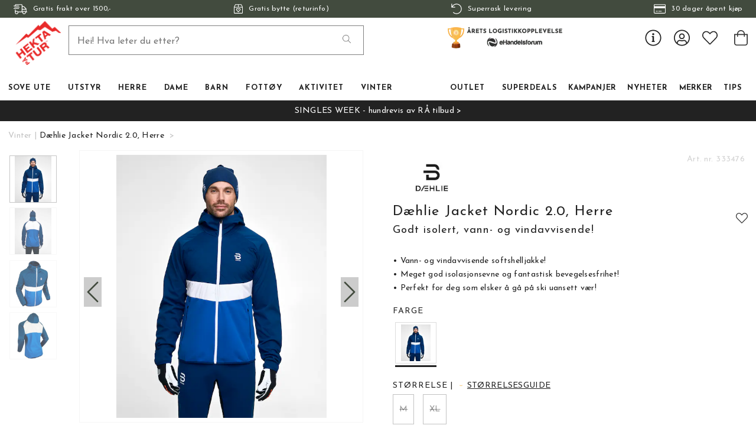

--- FILE ---
content_type: text/html
request_url: https://www.hektapatur.no/vintersport/dahlie-jacket-nordic-20-herre
body_size: 31446
content:
<!doctype html><html lang="nb"><head><meta charset="utf-8"/><title data-rh="true">Dæhlie Jacket Nordic 2.0, Herre | Kjøp på nett  - Hekta På Tur</title>
  <script>
  window.polyFillsLoaded = false;

    // This is the base function that is later supplanted by startClient.tsx when it is ready to start the client
  window.bootShop = function() {
    window.polyFillsLoaded = true;
  };  
  
  // Set the polyFillsLoaded flag to true and start the shop
  window.onPolyfillLoad = function() {
    window.polyFillsLoaded = true;
    window.bootShop();
  };  
    
  
  // If polyfill service does not respond, start the shop anyway
  if (true) {
    setTimeout(function () {
      if(!window.polyFillsLoaded) {
        window.bootShop();
      }
    }, 5000);
  }
  </script>

  <script async defer src='https://cdnjs.cloudflare.com/polyfill/v3/polyfill.min.js?version=4.8.0.min.js&callback=onPolyfillLoad&features=es2015,Object.values,Object.entries,Object.keys,Object.assign,Array.prototype.find,Array.prototype.findIndex,Array.prototype.flatMap,Array.prototype.includes,Array.prototype.keys,Array.from,Array.prototype.fill,String.prototype.endsWith,String.prototype.startsWith,URL,IntersectionObserver,Intl.~locale.nb,Promise,fetch,Symbol,ResizeObserver'></script>
<script>window.polyFillsLoaded=!0</script><link data-chunk="ProductPage-ProductPage" rel="preload" as="style" href="/static/css/style-ProductPage-a2a09609.chunk.css">
<link data-chunk="client" rel="preload" as="style" href="/static/css/style-426a01da.css">
<link data-chunk="client" rel="preload" as="script" href="/static/js/apollo.6.3.5.vendor.js">
<link data-chunk="client" rel="preload" as="script" href="/static/js/react.6.3.5.vendor.js">
<link data-chunk="client" rel="preload" as="script" href="/static/js/bundle.ea84dc9d.js">
<link data-chunk="client" rel="preload" as="script" href="/static/js/bundle.38074d42.js">
<link data-chunk="ProductPage-ProductPage" rel="preload" as="script" href="/static/js/747.4b8983b7.chunk.js">
<link data-chunk="ProductPage-ProductPage" rel="preload" as="script" href="/static/js/81.d8e4a0b3.chunk.js">
<link data-chunk="ProductPage-ProductPage" rel="preload" as="script" href="/static/js/52.e7077357.chunk.js">
<link data-chunk="ProductPage-ProductPage" rel="preload" as="script" href="/static/js/626.15cc46e8.chunk.js">
<link data-chunk="ProductPage-ProductPage" rel="preload" as="script" href="/static/js/ProductPage.fb1d3cd3.chunk.js"><style>@import url(https://www.hektapatur.no/M1/stage/css/hekta.css?v=21);</style><meta name="viewport" content="width=device-width,initial-scale=1,shrink-to-fit=no"/><meta name="theme-color" content="#000000"/><link rel="manifest" href="/manifest.json"/><link rel="shortcut icon" href="/favicon.ico?v=2"/><meta data-rh="true" name="description" content="Jacket Nordic 2.0 er en fantastisk god langrennsjakke for deg som elsker å gå på ski uansett vær. Det er en vind- og vannavvisende softshelljakke med Primaloft padding i front for ekstra god isolasjon på kuldeutsatte områder. Les mer og kjøp her!"/><meta data-rh="true" name="keywords" content="BD, skijakke, langrennsjakke, treningsjakke, bjørn dæhlie, bærekraft, bærekraftig treningstøy, bærekraftig, dæhlie langrenn, langrennsjakke, treningsjakke, dæhlie nordic"/><meta data-rh="true" property="og:url" content="https://www.hektapatur.no/outlet/herre/jakker-herre/dahlie-jacket-nordic-20-herre"/><meta data-rh="true" property="og:title" content="Dæhlie Jacket Nordic 2.0, Herre | Kjøp på nett "/><meta data-rh="true" property="og:description" content="Jacket Nordic 2.0 er en fantastisk god langrennsjakke for deg som elsker å gå på ski uansett vær. Det er en vind- og vannavvisende softshelljakke med Primaloft padding i front for ekstra god isolasjon på kuldeutsatte områder. Les mer og kjøp her!"/><meta data-rh="true" property="og:image" content="https://www.hektapatur.no/pub_images/original/333476_25300_Model_1.jpg"/><meta data-rh="true" property="product:original_price:amount" content="1999"/><meta data-rh="true" property="product:price:amount" content="999"/><meta data-rh="true" property="og:price:currency" content="NOK"/><meta data-rh="true" property="product:brand" content="Dæhlie"/><link data-rh="true" rel="preconnect" href="https://cdnjs.cloudflare.com"/><link data-rh="true" rel="preconnect" href="https://storeapi.jetshop.io"/><link data-rh="true" rel="icon" type="image/png" href="/favicon.ico"/><link data-rh="true" rel="canonical" href="https://www.hektapatur.no/outlet/herre/jakker-herre/dahlie-jacket-nordic-20-herre"/><link data-rh="true" href="https://widget.postenlabs.no/assets/PostenWidget.css" rel="stylesheet" type="text/css"/><script>window.__ACTIVE_BREAKPOINT__ = "lg";</script><link data-chunk="client" rel="stylesheet" href="/static/css/style-426a01da.css">
<link data-chunk="ProductPage-ProductPage" rel="stylesheet" href="/static/css/style-ProductPage-a2a09609.chunk.css"></head><body class="no-js"><script>document.body.className=document.body.className.replace("no-js","")</script><div id="root"><div class="cb78wnl"><div id="main-header"><div data-scrolling="false" class="m1bp1988"></div><header class="m1bqfe3n"><div data-scrolling="false" class="t2112h1"><div class="max-width-wrapper mjqp9b6"><div class="c1bepg45"><ul class="top-bar-usp-list"><li class="lwjqas9"><span><svg aria-hidden="true" focusable="false" data-prefix="fal" data-icon="shipping-fast" class="svg-inline--fa fa-shipping-fast s1i2nn9m" role="img" xmlns="http://www.w3.org/2000/svg" viewBox="0 0 640 512"><path fill="currentColor" d="M280 192c4.4 0 8-3.6 8-8v-16c0-4.4-3.6-8-8-8H40c-4.4 0-8 3.6-8 8v16c0 4.4 3.6 8 8 8h240zm352 192h-24V275.9c0-16.8-6.8-33.3-18.8-45.2l-83.9-83.9c-11.8-12-28.3-18.8-45.2-18.8H416V78.6c0-25.7-22.2-46.6-49.4-46.6H113.4C86.2 32 64 52.9 64 78.6V96H8c-4.4 0-8 3.6-8 8v16c0 4.4 3.6 8 8 8h240c4.4 0 8-3.6 8-8v-16c0-4.4-3.6-8-8-8H96V78.6c0-8.1 7.8-14.6 17.4-14.6h253.2c9.6 0 17.4 6.5 17.4 14.6V384H207.6C193 364.7 170 352 144 352c-18.1 0-34.6 6.2-48 16.4V288H64v144c0 44.2 35.8 80 80 80s80-35.8 80-80c0-5.5-.6-10.8-1.6-16h195.2c-1.1 5.2-1.6 10.5-1.6 16 0 44.2 35.8 80 80 80s80-35.8 80-80c0-5.5-.6-10.8-1.6-16H632c4.4 0 8-3.6 8-8v-16c0-4.4-3.6-8-8-8zm-488 96c-26.5 0-48-21.5-48-48s21.5-48 48-48 48 21.5 48 48-21.5 48-48 48zm272-320h44.1c8.4 0 16.7 3.4 22.6 9.4l83.9 83.9c.8.8 1.1 1.9 1.8 2.8H416V160zm80 320c-26.5 0-48-21.5-48-48s21.5-48 48-48 48 21.5 48 48-21.5 48-48 48zm80-96h-16.4C545 364.7 522 352 496 352s-49 12.7-63.6 32H416v-96h160v96zM256 248v-16c0-4.4-3.6-8-8-8H8c-4.4 0-8 3.6-8 8v16c0 4.4 3.6 8 8 8h240c4.4 0 8-3.6 8-8z"></path></svg><span>Gratis frakt over 1500,-</span></span></li><li class="lwjqas9"><a href="/bytte-og-retur"><svg aria-hidden="true" focusable="false" data-prefix="fal" data-icon="box-heart" class="svg-inline--fa fa-box-heart s1i2nn9m" role="img" xmlns="http://www.w3.org/2000/svg" viewBox="0 0 448 512"><path fill="currentColor" d="M447.9 176c0-10.6-2.6-21-7.6-30.3l-49.1-91.9c-4.3-13-16.5-21.8-30.3-21.8H87.1c-13.8 0-26 8.8-30.4 21.9L7.6 145.8c-5 9.3-7.6 19.7-7.6 30.3C.1 236.6 0 448 0 448c0 17.7 14.3 32 32 32h384c17.7 0 32-14.3 32-32 0 0-.1-211.4-.1-272zM240 64h120.9l50.8 96H240V64zM87.1 64H208v96H36.3l50.8-96zM224 448H32s.1-181.1.1-256H416c0 74.9.1 256 .1 256H224zm90.2-210.8c-13.9-11.6-47.7-28.5-90.2 14.5-42.6-43-76.4-26.1-90.2-14.5-27.5 23-28.9 64.2-4.3 89.1l84.7 85.6c5.5 5.5 14.3 5.5 19.8 0l84.7-85.6c24.5-24.9 23-66.1-4.5-89.1zm-18.4 66.5L224 376.4l-71.8-72.6c-10.2-10.3-12.3-30 2.1-42 13.7-11.5 31.2-3.4 38.4 3.7l31.4 31.7 31.4-31.7c7.1-7.2 24.6-15.2 38.4-3.7 14.2 12 12.2 31.6 1.9 41.9z"></path></svg><span>Gratis bytte (returinfo)</span></a></li><li class="lwjqas9"><a href="/fremsendingstider"><svg aria-hidden="true" focusable="false" data-prefix="fal" data-icon="undo" class="svg-inline--fa fa-undo s1i2nn9m" role="img" xmlns="http://www.w3.org/2000/svg" viewBox="0 0 512 512"><path fill="currentColor" d="M20 8h10c6.627 0 12 5.373 12 12v110.625C85.196 57.047 165.239 7.715 256.793 8.001 393.18 8.428 504.213 120.009 504 256.396 503.786 393.181 392.834 504 256 504c-63.926 0-122.202-24.187-166.178-63.908-5.113-4.618-5.354-12.561-.482-17.433l7.069-7.069c4.503-4.503 11.749-4.714 16.482-.454C150.782 449.238 200.935 470 256 470c117.744 0 214-95.331 214-214 0-117.744-95.331-214-214-214-82.862 0-154.737 47.077-190.289 116H180c6.627 0 12 5.373 12 12v10c0 6.627-5.373 12-12 12H20c-6.627 0-12-5.373-12-12V20c0-6.627 5.373-12 12-12z"></path></svg><span>Superrask levering</span></a></li><li class="lwjqas9"><span><svg aria-hidden="true" focusable="false" data-prefix="fal" data-icon="credit-card" class="svg-inline--fa fa-credit-card s1i2nn9m" role="img" xmlns="http://www.w3.org/2000/svg" viewBox="0 0 576 512"><path fill="currentColor" d="M528 32H48C21.5 32 0 53.5 0 80v352c0 26.5 21.5 48 48 48h480c26.5 0 48-21.5 48-48V80c0-26.5-21.5-48-48-48zM48 64h480c8.8 0 16 7.2 16 16v48H32V80c0-8.8 7.2-16 16-16zm480 384H48c-8.8 0-16-7.2-16-16V224h512v208c0 8.8-7.2 16-16 16zm-336-84v8c0 6.6-5.4 12-12 12h-72c-6.6 0-12-5.4-12-12v-8c0-6.6 5.4-12 12-12h72c6.6 0 12 5.4 12 12zm192 0v8c0 6.6-5.4 12-12 12H236c-6.6 0-12-5.4-12-12v-8c0-6.6 5.4-12 12-12h136c6.6 0 12 5.4 12 12z"></path></svg><span>30 dager åpent kjøp</span></span></li></ul></div></div></div><div class="m1pmsr7t"><div class="milqlo7"><div class="page-padding p1eyj0vh"><div class="i9oo5t2"><ul class="top-nav-list left ly0v7d6"><li font-size="1" class="l1smy2jg"><button class="h1x8l449"><svg aria-hidden="true" focusable="false" data-prefix="fal" data-icon="bars" class="svg-inline--fa fa-bars header-icon" role="img" xmlns="http://www.w3.org/2000/svg" viewBox="0 0 448 512"><path fill="currentColor" d="M442 114H6a6 6 0 0 1-6-6V84a6 6 0 0 1 6-6h436a6 6 0 0 1 6 6v24a6 6 0 0 1-6 6zm0 160H6a6 6 0 0 1-6-6v-24a6 6 0 0 1 6-6h436a6 6 0 0 1 6 6v24a6 6 0 0 1-6 6zm0 160H6a6 6 0 0 1-6-6v-24a6 6 0 0 1 6-6h436a6 6 0 0 1 6 6v24a6 6 0 0 1-6 6z"></path></svg></button></li></ul><div data-scrolling="false" class="s3jdfc5"><div class="search-wrapper sjq5dm3"><div class="search-field"><input placeholder="Hei! Hva leter du etter?" type="search" autoComplete="off" class="i1jpiqn7" value=""/><button class="sd9fljb"><svg aria-hidden="true" focusable="false" data-prefix="fal" data-icon="search" class="svg-inline--fa fa-search sl7vid7" role="img" xmlns="http://www.w3.org/2000/svg" viewBox="0 0 512 512"><path fill="currentColor" d="M508.5 481.6l-129-129c-2.3-2.3-5.3-3.5-8.5-3.5h-10.3C395 312 416 262.5 416 208 416 93.1 322.9 0 208 0S0 93.1 0 208s93.1 208 208 208c54.5 0 104-21 141.1-55.2V371c0 3.2 1.3 6.2 3.5 8.5l129 129c4.7 4.7 12.3 4.7 17 0l9.9-9.9c4.7-4.7 4.7-12.3 0-17zM208 384c-97.3 0-176-78.7-176-176S110.7 32 208 32s176 78.7 176 176-78.7 176-176 176z"></path></svg></button></div><button class="close-search c1ka0xon s80f007"><svg width="13" height="13" viewBox="0 0 13 13" xmlns="http://www.w3.org/2000/svg"><path d="M6.3 6.26l-.347-.36-.373.36.373.36.347-.36zM11.61.44L5.953 5.9l.694.72 5.657-5.46-.694-.72zM5.953 6.62l5.657 5.458.694-.72L6.647 5.9l-.694.72z"></path><path d="M6.3 6.24l.347.36.373-.36-.373-.36-.347.36zM.99 12.06L6.647 6.6l-.694-.72-5.657 5.46.694.72zm5.657-6.18L.99.423l-.694.72L5.953 6.6l.694-.72z"></path></svg></button></div></div><div class="s12jaqgx"><a href="/"><div data-flight-image-container="" data-flight-image-loaded="false" style="position:relative;overflow:hidden;width:100%;height:auto;padding-bottom:33.3333%"><picture data-flight-image-placeholder=""><img alt="" src="https://www.hektapatur.no/pub_images/original/mobile-logo-redX2.png?extend=copy&amp;width=200&amp;method=fit&amp;height=67&amp;sigma=2.5&amp;minampl=0.5&amp;quality=30&amp;type=auto" loading="lazy" aria-hidden="true" style="position:absolute;top:0;left:0;width:100%;height:100%;padding-top:0;object-position:center;object-fit:contain;opacity:0.6;transition-delay:500ms;font-family:&quot;object-fit: contain&quot;"/></picture><picture data-flight-image=""><source type="image/webp" srcSet="https://www.hektapatur.no/pub_images/original/mobile-logo-redX2.png?extend=copy&amp;width=200&amp;method=fit&amp;height=67&amp;type=webp 200w, https://www.hektapatur.no/pub_images/original/mobile-logo-redX2.png?extend=copy&amp;width=400&amp;method=fit&amp;height=133&amp;type=webp 400w" sizes="(max-width: 20rem) 200px, (max-width: 40rem) 200px, (max-width: 50rem) 200px, (max-width: 70rem) 200px, (max-width: 80rem) 200px, 200px"/><source type="image/png" srcSet="https://www.hektapatur.no/pub_images/original/mobile-logo-redX2.png?extend=copy&amp;width=200&amp;method=fit&amp;height=67 200w, https://www.hektapatur.no/pub_images/original/mobile-logo-redX2.png?extend=copy&amp;width=400&amp;method=fit&amp;height=133 400w" sizes="(max-width: 20rem) 200px, (max-width: 40rem) 200px, (max-width: 50rem) 200px, (max-width: 70rem) 200px, (max-width: 80rem) 200px, 200px"/><img alt="" sizes="(max-width: 20rem) 200px, (max-width: 40rem) 200px, (max-width: 50rem) 200px, (max-width: 70rem) 200px, (max-width: 80rem) 200px, 200px" srcSet="https://www.hektapatur.no/pub_images/original/mobile-logo-redX2.png?extend=copy&amp;width=200&amp;method=fit&amp;height=67 200w, https://www.hektapatur.no/pub_images/original/mobile-logo-redX2.png?extend=copy&amp;width=400&amp;method=fit&amp;height=133 400w" src="https://www.hektapatur.no/pub_images/original/mobile-logo-redX2.png" loading="lazy" fetchpriority="auto" style="position:absolute;top:0;left:0;width:100%;height:100%;padding-top:0;object-position:center;object-fit:contain;opacity:0;transition:opacity 500ms;font-family:&quot;object-fit: contain&quot;"/></picture><noscript><picture><img alt="" sizes="(max-width: 20rem) 200px, (max-width: 40rem) 200px, (max-width: 50rem) 200px, (max-width: 70rem) 200px, (max-width: 80rem) 200px, 200px" srcSet="https://www.hektapatur.no/pub_images/original/mobile-logo-redX2.png?extend=copy&amp;width=200&amp;method=fit&amp;height=67 200w, https://www.hektapatur.no/pub_images/original/mobile-logo-redX2.png?extend=copy&amp;width=400&amp;method=fit&amp;height=133 400w" src="https://www.hektapatur.no/pub_images/original/mobile-logo-redX2.png" loading="lazy" fetchpriority="auto" style="position:absolute;top:0;left:0;width:100%;height:100%;padding-top:0;object-position:center;object-fit:contain"/></picture></noscript></div></a></div><ul class="top-nav-list right ly0v7d6"><li font-size="1" class="l1smy2jg"><div class="ca7e6zn"><a href="/login"><svg aria-hidden="true" focusable="false" data-prefix="fal" data-icon="user-circle" class="svg-inline--fa fa-user-circle " role="img" xmlns="http://www.w3.org/2000/svg" viewBox="0 0 496 512" style="font-size:2rem"><path fill="currentColor" d="M248 8C111 8 0 119 0 256s111 248 248 248 248-111 248-248S385 8 248 8zm128 421.6c-35.9 26.5-80.1 42.4-128 42.4s-92.1-15.9-128-42.4V416c0-35.3 28.7-64 64-64 11.1 0 27.5 11.4 64 11.4 36.6 0 52.8-11.4 64-11.4 35.3 0 64 28.7 64 64v13.6zm30.6-27.5c-6.8-46.4-46.3-82.1-94.6-82.1-20.5 0-30.4 11.4-64 11.4S204.6 320 184 320c-48.3 0-87.8 35.7-94.6 82.1C53.9 363.6 32 312.4 32 256c0-119.1 96.9-216 216-216s216 96.9 216 216c0 56.4-21.9 107.6-57.4 146.1zM248 120c-48.6 0-88 39.4-88 88s39.4 88 88 88 88-39.4 88-88-39.4-88-88-88zm0 144c-30.9 0-56-25.1-56-56s25.1-56 56-56 56 25.1 56 56-25.1 56-56 56z"></path></svg></a><a class="header-button" href="/favourites"><svg aria-hidden="true" focusable="false" data-prefix="fal" data-icon="heart" class="svg-inline--fa fa-heart header-icon" role="img" xmlns="http://www.w3.org/2000/svg" viewBox="0 0 512 512"><path fill="currentColor" d="M462.3 62.7c-54.5-46.4-136-38.7-186.6 13.5L256 96.6l-19.7-20.3C195.5 34.1 113.2 8.7 49.7 62.7c-62.8 53.6-66.1 149.8-9.9 207.8l193.5 199.8c6.2 6.4 14.4 9.7 22.6 9.7 8.2 0 16.4-3.2 22.6-9.7L472 270.5c56.4-58 53.1-154.2-9.7-207.8zm-13.1 185.6L256.4 448.1 62.8 248.3c-38.4-39.6-46.4-115.1 7.7-161.2 54.8-46.8 119.2-12.9 142.8 11.5l42.7 44.1 42.7-44.1c23.2-24 88.2-58 142.8-11.5 54 46 46.1 121.5 7.7 161.2z"></path></svg></a><button class="b1sx7fzi"><svg aria-hidden="true" focusable="false" data-prefix="fal" data-icon="shopping-bag" class="svg-inline--fa fa-shopping-bag header-icon" role="img" xmlns="http://www.w3.org/2000/svg" viewBox="0 0 448 512"><path fill="currentColor" d="M352 128C352 57.421 294.579 0 224 0 153.42 0 96 57.421 96 128H0v304c0 44.183 35.817 80 80 80h288c44.183 0 80-35.817 80-80V128h-96zM224 32c52.935 0 96 43.065 96 96H128c0-52.935 43.065-96 96-96zm192 400c0 26.467-21.533 48-48 48H80c-26.467 0-48-21.533-48-48V160h64v48c0 8.837 7.164 16 16 16s16-7.163 16-16v-48h192v48c0 8.837 7.163 16 16 16s16-7.163 16-16v-48h64v272z"></path></svg></button></div></li></ul></div></div></div></div><div class="c1onf3o9 closed left" style="width:360px;transform:translateX(-360px);left:0"><div class="m1uygw2i"><div class="s1p207i8 d1k3vwcg"><button class="s1yrbius s80f007"><svg width="13" height="13" viewBox="0 0 13 13" xmlns="http://www.w3.org/2000/svg"><path d="M6.3 6.26l-.347-.36-.373.36.373.36.347-.36zM11.61.44L5.953 5.9l.694.72 5.657-5.46-.694-.72zM5.953 6.62l5.657 5.458.694-.72L6.647 5.9l-.694.72z"></path><path d="M6.3 6.24l.347.36.373-.36-.373-.36-.347.36zM.99 12.06L6.647 6.6l-.694-.72-5.657 5.46.694.72zm5.657-6.18L.99.423l-.694.72L5.953 6.6l.694-.72z"></path></svg></button><div class="l1w3egh4"><div data-flight-image-container="" data-flight-image-loaded="false" style="position:relative;overflow:hidden;width:100%;height:auto;padding-bottom:33.3333%"><picture data-flight-image-placeholder=""><img alt="" src="https://www.hektapatur.no/pub_images/original/mobile-logo-redX2.png?extend=copy&amp;width=200&amp;method=fit&amp;height=67&amp;sigma=2.5&amp;minampl=0.5&amp;quality=30&amp;type=auto" loading="lazy" aria-hidden="true" style="position:absolute;top:0;left:0;width:100%;height:100%;padding-top:0;object-position:center;object-fit:contain;opacity:0.6;transition-delay:500ms;font-family:&quot;object-fit: contain&quot;"/></picture><picture data-flight-image=""><source type="image/webp" srcSet="https://www.hektapatur.no/pub_images/original/mobile-logo-redX2.png?extend=copy&amp;width=200&amp;method=fit&amp;height=67&amp;type=webp 200w, https://www.hektapatur.no/pub_images/original/mobile-logo-redX2.png?extend=copy&amp;width=400&amp;method=fit&amp;height=133&amp;type=webp 400w" sizes="(max-width: 20rem) 200px, (max-width: 40rem) 200px, (max-width: 50rem) 200px, (max-width: 70rem) 200px, (max-width: 80rem) 200px, 200px"/><source type="image/png" srcSet="https://www.hektapatur.no/pub_images/original/mobile-logo-redX2.png?extend=copy&amp;width=200&amp;method=fit&amp;height=67 200w, https://www.hektapatur.no/pub_images/original/mobile-logo-redX2.png?extend=copy&amp;width=400&amp;method=fit&amp;height=133 400w" sizes="(max-width: 20rem) 200px, (max-width: 40rem) 200px, (max-width: 50rem) 200px, (max-width: 70rem) 200px, (max-width: 80rem) 200px, 200px"/><img alt="" sizes="(max-width: 20rem) 200px, (max-width: 40rem) 200px, (max-width: 50rem) 200px, (max-width: 70rem) 200px, (max-width: 80rem) 200px, 200px" srcSet="https://www.hektapatur.no/pub_images/original/mobile-logo-redX2.png?extend=copy&amp;width=200&amp;method=fit&amp;height=67 200w, https://www.hektapatur.no/pub_images/original/mobile-logo-redX2.png?extend=copy&amp;width=400&amp;method=fit&amp;height=133 400w" src="https://www.hektapatur.no/pub_images/original/mobile-logo-redX2.png" loading="lazy" fetchpriority="auto" style="position:absolute;top:0;left:0;width:100%;height:100%;padding-top:0;object-position:center;object-fit:contain;opacity:0;transition:opacity 500ms;font-family:&quot;object-fit: contain&quot;"/></picture><noscript><picture><img alt="" sizes="(max-width: 20rem) 200px, (max-width: 40rem) 200px, (max-width: 50rem) 200px, (max-width: 70rem) 200px, (max-width: 80rem) 200px, 200px" srcSet="https://www.hektapatur.no/pub_images/original/mobile-logo-redX2.png?extend=copy&amp;width=200&amp;method=fit&amp;height=67 200w, https://www.hektapatur.no/pub_images/original/mobile-logo-redX2.png?extend=copy&amp;width=400&amp;method=fit&amp;height=133 400w" src="https://www.hektapatur.no/pub_images/original/mobile-logo-redX2.png" loading="lazy" fetchpriority="auto" style="position:absolute;top:0;left:0;width:100%;height:100%;padding-top:0;object-position:center;object-fit:contain"/></picture></noscript></div></div></div><div class="sn52484"><div><div><div><button class="cldmx4i"><div class="i11hlklz" style="background-image:url(https://www.hektapatur.no/pub_docs/files/icons/category-792.svg)"></div><span>Sove ute</span><div class="c1whfop0"><svg width="13" height="7" viewBox="0 0 13 7" xmlns="http://www.w3.org/2000/svg" class="s1b54bhs"><path d="M6.895 6.2l-.348.36.348.335.347-.335-.347-.36zM.853 1.063L6.547 6.56l.695-.72L1.547.343l-.694.72zM7.242 6.56l5.694-5.497-.694-.72L6.547 5.84l.695.72z"></path></svg></div></button></div><div><button class="cldmx4i"><div class="i11hlklz" style="background-image:url(https://www.hektapatur.no/pub_docs/files/icons/category-160.svg)"></div><span>Utstyr</span><div class="c1whfop0"><svg width="13" height="7" viewBox="0 0 13 7" xmlns="http://www.w3.org/2000/svg" class="s1b54bhs"><path d="M6.895 6.2l-.348.36.348.335.347-.335-.347-.36zM.853 1.063L6.547 6.56l.695-.72L1.547.343l-.694.72zM7.242 6.56l5.694-5.497-.694-.72L6.547 5.84l.695.72z"></path></svg></div></button></div><div><button class="cldmx4i"><div class="i11hlklz" style="background-image:url(https://www.hektapatur.no/pub_docs/files/icons/category-174.svg)"></div><span>Herre</span><div class="c1whfop0"><svg width="13" height="7" viewBox="0 0 13 7" xmlns="http://www.w3.org/2000/svg" class="s1b54bhs"><path d="M6.895 6.2l-.348.36.348.335.347-.335-.347-.36zM.853 1.063L6.547 6.56l.695-.72L1.547.343l-.694.72zM7.242 6.56l5.694-5.497-.694-.72L6.547 5.84l.695.72z"></path></svg></div></button></div><div><button class="cldmx4i"><div class="i11hlklz" style="background-image:url(https://www.hektapatur.no/pub_docs/files/icons/category-374.svg)"></div><span>Dame</span><div class="c1whfop0"><svg width="13" height="7" viewBox="0 0 13 7" xmlns="http://www.w3.org/2000/svg" class="s1b54bhs"><path d="M6.895 6.2l-.348.36.348.335.347-.335-.347-.36zM.853 1.063L6.547 6.56l.695-.72L1.547.343l-.694.72zM7.242 6.56l5.694-5.497-.694-.72L6.547 5.84l.695.72z"></path></svg></div></button></div><div><button class="cldmx4i"><div class="i11hlklz" style="background-image:url(https://www.hektapatur.no/pub_docs/files/icons/category-674.svg)"></div><span>Barn</span><div class="c1whfop0"><svg width="13" height="7" viewBox="0 0 13 7" xmlns="http://www.w3.org/2000/svg" class="s1b54bhs"><path d="M6.895 6.2l-.348.36.348.335.347-.335-.347-.36zM.853 1.063L6.547 6.56l.695-.72L1.547.343l-.694.72zM7.242 6.56l5.694-5.497-.694-.72L6.547 5.84l.695.72z"></path></svg></div></button></div><div><button class="cldmx4i"><div class="i11hlklz" style="background-image:url(https://www.hektapatur.no/pub_docs/files/icons/category-151.svg)"></div><span>Fottøy</span><div class="c1whfop0"><svg width="13" height="7" viewBox="0 0 13 7" xmlns="http://www.w3.org/2000/svg" class="s1b54bhs"><path d="M6.895 6.2l-.348.36.348.335.347-.335-.347-.36zM.853 1.063L6.547 6.56l.695-.72L1.547.343l-.694.72zM7.242 6.56l5.694-5.497-.694-.72L6.547 5.84l.695.72z"></path></svg></div></button></div><div><button class="cldmx4i"><div class="i11hlklz" style="background-image:url(https://www.hektapatur.no/pub_docs/files/icons/category-2710.svg)"></div><span>Aktivitet</span><div class="c1whfop0"><svg width="13" height="7" viewBox="0 0 13 7" xmlns="http://www.w3.org/2000/svg" class="s1b54bhs"><path d="M6.895 6.2l-.348.36.348.335.347-.335-.347-.36zM.853 1.063L6.547 6.56l.695-.72L1.547.343l-.694.72zM7.242 6.56l5.694-5.497-.694-.72L6.547 5.84l.695.72z"></path></svg></div></button></div><div><button class="cldmx4i"><div class="i11hlklz" style="background-image:url(https://www.hektapatur.no/pub_docs/files/icons/category-409.svg)"></div><span>Vinter</span><div class="c1whfop0"><svg width="13" height="7" viewBox="0 0 13 7" xmlns="http://www.w3.org/2000/svg" class="s1b54bhs"><path d="M6.895 6.2l-.348.36.348.335.347-.335-.347-.36zM.853 1.063L6.547 6.56l.695-.72L1.547.343l-.694.72zM7.242 6.56l5.694-5.497-.694-.72L6.547 5.84l.695.72z"></path></svg></div></button></div><div><button class="cldmx4i"><div class="i11hlklz" style="background-image:url(https://www.hektapatur.no/pub_docs/files/icons/category-4841.svg)"></div><span>Outlet</span><div class="c1whfop0"><svg width="13" height="7" viewBox="0 0 13 7" xmlns="http://www.w3.org/2000/svg" class="s1b54bhs"><path d="M6.895 6.2l-.348.36.348.335.347-.335-.347-.36zM.853 1.063L6.547 6.56l.695-.72L1.547.343l-.694.72zM7.242 6.56l5.694-5.497-.694-.72L6.547 5.84l.695.72z"></path></svg></div></button></div><a href="/superdeals"><button class="cldmx4i"><div class="i11hlklz" style="background-image:url(https://www.hektapatur.no/pub_docs/files/icons/category-4837.svg)"></div><span>Superdeals</span></button></a><a href="/kampanjer"><button class="cldmx4i"><div class="i11hlklz" style="background-image:url(https://www.hektapatur.no/pub_docs/files/icons/category-3178.svg)"></div><span>Kampanjer</span></button></a><a href="/nyheter"><button class="cldmx4i"><div class="i11hlklz" style="background-image:url(https://www.hektapatur.no/pub_docs/files/icons/category-4842.svg)"></div><span>Nyheter</span></button></a><div><button class="cldmx4i"><div class="i11hlklz" style="background-image:url(https://www.hektapatur.no/pub_docs/files/icons/category-401.svg)"></div><span>Merker</span><div class="c1whfop0"><svg width="13" height="7" viewBox="0 0 13 7" xmlns="http://www.w3.org/2000/svg" class="s1b54bhs"><path d="M6.895 6.2l-.348.36.348.335.347-.335-.347-.36zM.853 1.063L6.547 6.56l.695-.72L1.547.343l-.694.72zM7.242 6.56l5.694-5.497-.694-.72L6.547 5.84l.695.72z"></path></svg></div></button></div><a href="/rad-og-tips"><button class="cldmx4i"><div class="i11hlklz" style="background-image:url(https://www.hektapatur.no/pub_docs/files/icons/category-2191.svg)"></div><span>TIPS</span></button></a></div></div><div class="s14plita"><div><div><h3>KUNDESERVICE</h3><ul><li><a href="/kontakt">Kontakt oss</a></li><li><a href="/fremsendingstider">Fraktalternativer</a></li><li><a href="/bytte-og-retur">Bytte og retur</a></li><li><a href="/bedriftskunde">Bedriftskunde?</a></li><li><a href="/kjopsvilkar-og-kjopsinfo">Kjøpsvilkår</a></li><li><a href="/vintersport/dahlie-jacket-nordic-20-herre">Tlf: 900 97 002</a></li><li><a href="mailto:kundeservice@hektapatur.no" target="_blank" rel="noreferrer">kundeservice@hektapatur.no</a></li></ul></div></div></div></div></div></div></header></div><main class="c19xxxo7"><div style="background:#222222;color:#FFFFFF;fill:#FFFFFF" class="wvi1l5k"><a href="/kampanjer/singles-week">SINGLES WEEK - hundrevis av RÅ tilbud &gt;</a></div><div class="mb667ip"><script data-testid="structured-data" type="application/ld+json">{"@context":"https://schema.org","@type":"Product","name":"Dæhlie Jacket Nordic 2.0, Herre","description":"<p><span><strong><span><strong><img style=\"float: right;\" src=\"/pub_images/small/dahlie-ny-logo.jpg\" alt=\"\" width=\"100\" /></strong></span></strong></span></p>\n<p><strong>Jacket Nordic 2.0 </strong>er en fantastisk god langrennsjakke for deg som elsker å gå på ski uansett vær. Det er en vind- og vannavvisende softshelljakke med Primaloft padding i front for ekstra god isolasjon på kuldeutsatte områder.</p>\n<p>Den er <span>fòret med et meget komfortabelt og isolerende fleecemateriale. Den fastmonterte hetten og den høye halsen beskytter godt mot vær og vind. Ventilerende stretchpaneler under ermene sørger for maksimal bevegelsesfrihet.</span></p>\n<p><span><strong>Spesifikasjoner:</strong></span></p>\n<ul>\n<li><span>Materiale: 100% Polyester</span></li>\n<li><span>Materiale2: 88% Polyamide, 12% Elastane</span></li>\n<li><span>Regular fit</span></li>\n<li><span>Raglan sleeves</span></li>\n<li><span>3-lags softshell</span></li>\n<li><span>TPU-membran</span></li>\n<li><span>Water Column: 3.000 WP</span></li>\n<li>Rudolf Bionic- Finish® ECO</li>\n<li>Polstret bryst</li>\n<li>Høy loftspolstring</li>\n<li>Vattert</li>\n<li>Fleece<span>fòr</span></li>\n<li><span>YKK glidelåser</span></li>\n<li><span>2 håndlommer med glidelås</span></li>\n<li><span>Glidelåsen i front er avsluttet med en behagelig hakebeskytter i fleece</span></li>\n<li><span>Strategisk plasserte elastiske paneler for økt bevegelse og ventilasjon</span></li>\n<li><span>Elastiske håndledd</span></li>\n<li><span>Fastmontert hette</span></li>\n<li><span class=\"Y2IQFc\" lang=\"no\">Dette plagget inneholder bluesign®-stoff</span></li>\n<li><span class=\"Y2IQFc\" lang=\"no\">Inneholder stoff som samsvarer med OEKO-TEX® Standard 100</span></li>\n</ul>","image":["https://www.hektapatur.no/pub_images/original/333476_25300_Model_1.jpg","https://www.hektapatur.no/pub_images/original/333476_25300_Model_2.jpg","https://www.hektapatur.no/pub_images/original/333476_Jacket-Nordic-2.0_25300_PRODUCT_1_Dahlie.jpg","https://www.hektapatur.no/pub_images/original/333476_Jacket-Nordic-2.0_25300_PRODUCT_2_Dahlie.jpg"],"mpn":"333476","sku":"333476","productID":"333476","offers":{"@type":"Offer","priceCurrency":"NOK","price":999,"url":"https://www.hektapatur.no/outlet/herre/jakker-herre/dahlie-jacket-nordic-20-herre","availability":"https://schema.org/OutOfStock"}}</script><div class="p1b8p0mj max-width-wrapper mjqp9b6"><div class="breadcrumbs" style="min-height:2rem;width:100%"><script data-testid="structured-data" type="application/ld+json">{"@context":"https://schema.org","@type":"BreadcrumbList","itemListElement":[{"@type":"ListItem","position":1,"name":"Vinter","item":"https://www.hektapatur.no/vintersport"},{"@type":"ListItem","position":2,"name":"Dæhlie Jacket Nordic 2.0, Herre"}]}</script><ul class="b1xn6lpx s1exjhje"><li class="brv7a50"><a href="/vintersport">Vinter</a></li><li class="brv7a50">Dæhlie Jacket Nordic 2.0, Herre</li></ul></div><div class="p1obqcq9"><section class="product-images-wrapper siqrqxy"><div class="w18dshkq"><div class="wv6xa73"><div class="main-wrapper m19zsb5x"><div class="sm2f8ew"><div class="slick-slider slick-initialized" dir="ltr"><svg aria-hidden="true" focusable="false" data-prefix="fal" data-icon="chevron-right" class="svg-inline--fa fa-chevron-right slick-arrow slick-prev" role="img" xmlns="http://www.w3.org/2000/svg" viewBox="0 0 256 512"><path fill="currentColor" d="M17.525 36.465l-7.071 7.07c-4.686 4.686-4.686 12.284 0 16.971L205.947 256 10.454 451.494c-4.686 4.686-4.686 12.284 0 16.971l7.071 7.07c4.686 4.686 12.284 4.686 16.97 0l211.051-211.05c4.686-4.686 4.686-12.284 0-16.971L34.495 36.465c-4.686-4.687-12.284-4.687-16.97 0z"></path></svg><div class="slick-list"><div class="slick-track" style="width:600%;left:-100%"><div data-index="-1" tabindex="-1" class="slick-slide slick-cloned" aria-hidden="true" style="width:16.666666666666668%"><div><div tabindex="-1" style="width:100%;display:inline-block" class="ixl6hia"><div data-flight-image-container="" data-flight-image-loaded="false" style="position:relative;overflow:hidden;width:100%;height:auto;padding-bottom:100.0000%"><picture data-flight-image-placeholder=""><img alt="" src="https://www.hektapatur.no/pub_images/original/333476_Jacket-Nordic-2.0_25300_PRODUCT_2_Dahlie.jpg?extend=copy&amp;width=320&amp;method=fit&amp;height=320&amp;sigma=2.5&amp;minampl=0.5&amp;quality=30&amp;type=auto" loading="lazy" aria-hidden="true" style="position:absolute;top:0;left:0;width:100%;height:100%;padding-top:0;object-position:center;object-fit:contain;opacity:0.6;transition-delay:500ms;font-family:&quot;object-fit: contain&quot;"/></picture><picture data-flight-image=""><source type="image/webp" srcSet="https://www.hektapatur.no/pub_images/original/333476_Jacket-Nordic-2.0_25300_PRODUCT_2_Dahlie.jpg?extend=copy&amp;width=1280&amp;method=fit&amp;height=1280&amp;type=webp 1280w, https://www.hektapatur.no/pub_images/original/333476_Jacket-Nordic-2.0_25300_PRODUCT_2_Dahlie.jpg?extend=copy&amp;width=1400&amp;method=fit&amp;height=1400&amp;type=webp 1400w, https://www.hektapatur.no/pub_images/original/333476_Jacket-Nordic-2.0_25300_PRODUCT_2_Dahlie.jpg?extend=copy&amp;width=1600&amp;method=fit&amp;height=1600&amp;type=webp 1600w, https://www.hektapatur.no/pub_images/original/333476_Jacket-Nordic-2.0_25300_PRODUCT_2_Dahlie.jpg?extend=copy&amp;width=320&amp;method=fit&amp;height=320&amp;type=webp 320w, https://www.hektapatur.no/pub_images/original/333476_Jacket-Nordic-2.0_25300_PRODUCT_2_Dahlie.jpg?extend=copy&amp;width=640&amp;method=fit&amp;height=640&amp;type=webp 640w, https://www.hektapatur.no/pub_images/original/333476_Jacket-Nordic-2.0_25300_PRODUCT_2_Dahlie.jpg?extend=copy&amp;width=700&amp;method=fit&amp;height=700&amp;type=webp 700w, https://www.hektapatur.no/pub_images/original/333476_Jacket-Nordic-2.0_25300_PRODUCT_2_Dahlie.jpg?extend=copy&amp;width=800&amp;method=fit&amp;height=800&amp;type=webp 800w" sizes="(max-width: 20rem) 100vw, (max-width: 40rem) 100vw, (max-width: 50rem) 100vw, (max-width: 70rem) 700px, (max-width: 80rem) 700px, 700px"/><source type="image/jpeg" srcSet="https://www.hektapatur.no/pub_images/original/333476_Jacket-Nordic-2.0_25300_PRODUCT_2_Dahlie.jpg?extend=copy&amp;width=1280&amp;method=fit&amp;height=1280 1280w, https://www.hektapatur.no/pub_images/original/333476_Jacket-Nordic-2.0_25300_PRODUCT_2_Dahlie.jpg?extend=copy&amp;width=1400&amp;method=fit&amp;height=1400 1400w, https://www.hektapatur.no/pub_images/original/333476_Jacket-Nordic-2.0_25300_PRODUCT_2_Dahlie.jpg?extend=copy&amp;width=1600&amp;method=fit&amp;height=1600 1600w, https://www.hektapatur.no/pub_images/original/333476_Jacket-Nordic-2.0_25300_PRODUCT_2_Dahlie.jpg?extend=copy&amp;width=320&amp;method=fit&amp;height=320 320w, https://www.hektapatur.no/pub_images/original/333476_Jacket-Nordic-2.0_25300_PRODUCT_2_Dahlie.jpg?extend=copy&amp;width=640&amp;method=fit&amp;height=640 640w, https://www.hektapatur.no/pub_images/original/333476_Jacket-Nordic-2.0_25300_PRODUCT_2_Dahlie.jpg?extend=copy&amp;width=700&amp;method=fit&amp;height=700 700w, https://www.hektapatur.no/pub_images/original/333476_Jacket-Nordic-2.0_25300_PRODUCT_2_Dahlie.jpg?extend=copy&amp;width=800&amp;method=fit&amp;height=800 800w" sizes="(max-width: 20rem) 100vw, (max-width: 40rem) 100vw, (max-width: 50rem) 100vw, (max-width: 70rem) 700px, (max-width: 80rem) 700px, 700px"/><img alt="" sizes="(max-width: 20rem) 100vw, (max-width: 40rem) 100vw, (max-width: 50rem) 100vw, (max-width: 70rem) 700px, (max-width: 80rem) 700px, 700px" srcSet="https://www.hektapatur.no/pub_images/original/333476_Jacket-Nordic-2.0_25300_PRODUCT_2_Dahlie.jpg?extend=copy&amp;width=1280&amp;method=fit&amp;height=1280 1280w, https://www.hektapatur.no/pub_images/original/333476_Jacket-Nordic-2.0_25300_PRODUCT_2_Dahlie.jpg?extend=copy&amp;width=1400&amp;method=fit&amp;height=1400 1400w, https://www.hektapatur.no/pub_images/original/333476_Jacket-Nordic-2.0_25300_PRODUCT_2_Dahlie.jpg?extend=copy&amp;width=1600&amp;method=fit&amp;height=1600 1600w, https://www.hektapatur.no/pub_images/original/333476_Jacket-Nordic-2.0_25300_PRODUCT_2_Dahlie.jpg?extend=copy&amp;width=320&amp;method=fit&amp;height=320 320w, https://www.hektapatur.no/pub_images/original/333476_Jacket-Nordic-2.0_25300_PRODUCT_2_Dahlie.jpg?extend=copy&amp;width=640&amp;method=fit&amp;height=640 640w, https://www.hektapatur.no/pub_images/original/333476_Jacket-Nordic-2.0_25300_PRODUCT_2_Dahlie.jpg?extend=copy&amp;width=700&amp;method=fit&amp;height=700 700w, https://www.hektapatur.no/pub_images/original/333476_Jacket-Nordic-2.0_25300_PRODUCT_2_Dahlie.jpg?extend=copy&amp;width=800&amp;method=fit&amp;height=800 800w" src="https://www.hektapatur.no/pub_images/original/333476_Jacket-Nordic-2.0_25300_PRODUCT_2_Dahlie.jpg" loading="lazy" fetchpriority="auto" style="position:absolute;top:0;left:0;width:100%;height:100%;padding-top:0;object-position:center;object-fit:contain;opacity:0;transition:opacity 500ms;font-family:&quot;object-fit: contain&quot;"/></picture><noscript><picture><img alt="" sizes="(max-width: 20rem) 100vw, (max-width: 40rem) 100vw, (max-width: 50rem) 100vw, (max-width: 70rem) 700px, (max-width: 80rem) 700px, 700px" srcSet="https://www.hektapatur.no/pub_images/original/333476_Jacket-Nordic-2.0_25300_PRODUCT_2_Dahlie.jpg?extend=copy&amp;width=1280&amp;method=fit&amp;height=1280 1280w, https://www.hektapatur.no/pub_images/original/333476_Jacket-Nordic-2.0_25300_PRODUCT_2_Dahlie.jpg?extend=copy&amp;width=1400&amp;method=fit&amp;height=1400 1400w, https://www.hektapatur.no/pub_images/original/333476_Jacket-Nordic-2.0_25300_PRODUCT_2_Dahlie.jpg?extend=copy&amp;width=1600&amp;method=fit&amp;height=1600 1600w, https://www.hektapatur.no/pub_images/original/333476_Jacket-Nordic-2.0_25300_PRODUCT_2_Dahlie.jpg?extend=copy&amp;width=320&amp;method=fit&amp;height=320 320w, https://www.hektapatur.no/pub_images/original/333476_Jacket-Nordic-2.0_25300_PRODUCT_2_Dahlie.jpg?extend=copy&amp;width=640&amp;method=fit&amp;height=640 640w, https://www.hektapatur.no/pub_images/original/333476_Jacket-Nordic-2.0_25300_PRODUCT_2_Dahlie.jpg?extend=copy&amp;width=700&amp;method=fit&amp;height=700 700w, https://www.hektapatur.no/pub_images/original/333476_Jacket-Nordic-2.0_25300_PRODUCT_2_Dahlie.jpg?extend=copy&amp;width=800&amp;method=fit&amp;height=800 800w" src="https://www.hektapatur.no/pub_images/original/333476_Jacket-Nordic-2.0_25300_PRODUCT_2_Dahlie.jpg" loading="lazy" fetchpriority="auto" style="position:absolute;top:0;left:0;width:100%;height:100%;padding-top:0;object-position:center;object-fit:contain"/></picture></noscript></div></div></div></div><div data-index="0" class="slick-slide slick-active slick-current" tabindex="-1" aria-hidden="false" style="outline:none;width:16.666666666666668%"><div><div tabindex="-1" style="width:100%;display:inline-block" class="ixl6hia"><div data-flight-image-container="" data-flight-image-loaded="false" style="position:relative;overflow:hidden;width:100%;height:auto;padding-bottom:100.0000%"><picture data-flight-image-placeholder=""><img alt="" src="https://www.hektapatur.no/pub_images/original/333476_25300_Model_1.jpg?extend=copy&amp;width=320&amp;method=fit&amp;height=320&amp;sigma=2.5&amp;minampl=0.5&amp;quality=30&amp;type=auto" loading="lazy" aria-hidden="true" style="position:absolute;top:0;left:0;width:100%;height:100%;padding-top:0;object-position:center;object-fit:contain;opacity:0.6;transition-delay:500ms;font-family:&quot;object-fit: contain&quot;"/></picture><picture data-flight-image=""><source type="image/webp" srcSet="https://www.hektapatur.no/pub_images/original/333476_25300_Model_1.jpg?extend=copy&amp;width=1280&amp;method=fit&amp;height=1280&amp;type=webp 1280w, https://www.hektapatur.no/pub_images/original/333476_25300_Model_1.jpg?extend=copy&amp;width=1400&amp;method=fit&amp;height=1400&amp;type=webp 1400w, https://www.hektapatur.no/pub_images/original/333476_25300_Model_1.jpg?extend=copy&amp;width=1600&amp;method=fit&amp;height=1600&amp;type=webp 1600w, https://www.hektapatur.no/pub_images/original/333476_25300_Model_1.jpg?extend=copy&amp;width=320&amp;method=fit&amp;height=320&amp;type=webp 320w, https://www.hektapatur.no/pub_images/original/333476_25300_Model_1.jpg?extend=copy&amp;width=640&amp;method=fit&amp;height=640&amp;type=webp 640w, https://www.hektapatur.no/pub_images/original/333476_25300_Model_1.jpg?extend=copy&amp;width=700&amp;method=fit&amp;height=700&amp;type=webp 700w, https://www.hektapatur.no/pub_images/original/333476_25300_Model_1.jpg?extend=copy&amp;width=800&amp;method=fit&amp;height=800&amp;type=webp 800w" sizes="(max-width: 20rem) 100vw, (max-width: 40rem) 100vw, (max-width: 50rem) 100vw, (max-width: 70rem) 700px, (max-width: 80rem) 700px, 700px"/><source type="image/jpeg" srcSet="https://www.hektapatur.no/pub_images/original/333476_25300_Model_1.jpg?extend=copy&amp;width=1280&amp;method=fit&amp;height=1280 1280w, https://www.hektapatur.no/pub_images/original/333476_25300_Model_1.jpg?extend=copy&amp;width=1400&amp;method=fit&amp;height=1400 1400w, https://www.hektapatur.no/pub_images/original/333476_25300_Model_1.jpg?extend=copy&amp;width=1600&amp;method=fit&amp;height=1600 1600w, https://www.hektapatur.no/pub_images/original/333476_25300_Model_1.jpg?extend=copy&amp;width=320&amp;method=fit&amp;height=320 320w, https://www.hektapatur.no/pub_images/original/333476_25300_Model_1.jpg?extend=copy&amp;width=640&amp;method=fit&amp;height=640 640w, https://www.hektapatur.no/pub_images/original/333476_25300_Model_1.jpg?extend=copy&amp;width=700&amp;method=fit&amp;height=700 700w, https://www.hektapatur.no/pub_images/original/333476_25300_Model_1.jpg?extend=copy&amp;width=800&amp;method=fit&amp;height=800 800w" sizes="(max-width: 20rem) 100vw, (max-width: 40rem) 100vw, (max-width: 50rem) 100vw, (max-width: 70rem) 700px, (max-width: 80rem) 700px, 700px"/><img alt="" sizes="(max-width: 20rem) 100vw, (max-width: 40rem) 100vw, (max-width: 50rem) 100vw, (max-width: 70rem) 700px, (max-width: 80rem) 700px, 700px" srcSet="https://www.hektapatur.no/pub_images/original/333476_25300_Model_1.jpg?extend=copy&amp;width=1280&amp;method=fit&amp;height=1280 1280w, https://www.hektapatur.no/pub_images/original/333476_25300_Model_1.jpg?extend=copy&amp;width=1400&amp;method=fit&amp;height=1400 1400w, https://www.hektapatur.no/pub_images/original/333476_25300_Model_1.jpg?extend=copy&amp;width=1600&amp;method=fit&amp;height=1600 1600w, https://www.hektapatur.no/pub_images/original/333476_25300_Model_1.jpg?extend=copy&amp;width=320&amp;method=fit&amp;height=320 320w, https://www.hektapatur.no/pub_images/original/333476_25300_Model_1.jpg?extend=copy&amp;width=640&amp;method=fit&amp;height=640 640w, https://www.hektapatur.no/pub_images/original/333476_25300_Model_1.jpg?extend=copy&amp;width=700&amp;method=fit&amp;height=700 700w, https://www.hektapatur.no/pub_images/original/333476_25300_Model_1.jpg?extend=copy&amp;width=800&amp;method=fit&amp;height=800 800w" src="https://www.hektapatur.no/pub_images/original/333476_25300_Model_1.jpg" loading="lazy" fetchpriority="auto" style="position:absolute;top:0;left:0;width:100%;height:100%;padding-top:0;object-position:center;object-fit:contain;opacity:0;transition:opacity 500ms;font-family:&quot;object-fit: contain&quot;"/></picture><noscript><picture><img alt="" sizes="(max-width: 20rem) 100vw, (max-width: 40rem) 100vw, (max-width: 50rem) 100vw, (max-width: 70rem) 700px, (max-width: 80rem) 700px, 700px" srcSet="https://www.hektapatur.no/pub_images/original/333476_25300_Model_1.jpg?extend=copy&amp;width=1280&amp;method=fit&amp;height=1280 1280w, https://www.hektapatur.no/pub_images/original/333476_25300_Model_1.jpg?extend=copy&amp;width=1400&amp;method=fit&amp;height=1400 1400w, https://www.hektapatur.no/pub_images/original/333476_25300_Model_1.jpg?extend=copy&amp;width=1600&amp;method=fit&amp;height=1600 1600w, https://www.hektapatur.no/pub_images/original/333476_25300_Model_1.jpg?extend=copy&amp;width=320&amp;method=fit&amp;height=320 320w, https://www.hektapatur.no/pub_images/original/333476_25300_Model_1.jpg?extend=copy&amp;width=640&amp;method=fit&amp;height=640 640w, https://www.hektapatur.no/pub_images/original/333476_25300_Model_1.jpg?extend=copy&amp;width=700&amp;method=fit&amp;height=700 700w, https://www.hektapatur.no/pub_images/original/333476_25300_Model_1.jpg?extend=copy&amp;width=800&amp;method=fit&amp;height=800 800w" src="https://www.hektapatur.no/pub_images/original/333476_25300_Model_1.jpg" loading="lazy" fetchpriority="auto" style="position:absolute;top:0;left:0;width:100%;height:100%;padding-top:0;object-position:center;object-fit:contain"/></picture></noscript></div></div></div></div><div data-index="1" class="slick-slide" tabindex="-1" aria-hidden="true" style="outline:none;width:16.666666666666668%"><div><div tabindex="-1" style="width:100%;display:inline-block" class="ixl6hia"><div data-flight-image-container="" data-flight-image-loaded="false" style="position:relative;overflow:hidden;width:100%;height:auto;padding-bottom:100.0000%"><picture data-flight-image-placeholder=""><img alt="" src="https://www.hektapatur.no/pub_images/original/333476_25300_Model_2.jpg?extend=copy&amp;width=320&amp;method=fit&amp;height=320&amp;sigma=2.5&amp;minampl=0.5&amp;quality=30&amp;type=auto" loading="lazy" aria-hidden="true" style="position:absolute;top:0;left:0;width:100%;height:100%;padding-top:0;object-position:center;object-fit:contain;opacity:0.6;transition-delay:500ms;font-family:&quot;object-fit: contain&quot;"/></picture><picture data-flight-image=""><source type="image/webp" srcSet="https://www.hektapatur.no/pub_images/original/333476_25300_Model_2.jpg?extend=copy&amp;width=1280&amp;method=fit&amp;height=1280&amp;type=webp 1280w, https://www.hektapatur.no/pub_images/original/333476_25300_Model_2.jpg?extend=copy&amp;width=1400&amp;method=fit&amp;height=1400&amp;type=webp 1400w, https://www.hektapatur.no/pub_images/original/333476_25300_Model_2.jpg?extend=copy&amp;width=1600&amp;method=fit&amp;height=1600&amp;type=webp 1600w, https://www.hektapatur.no/pub_images/original/333476_25300_Model_2.jpg?extend=copy&amp;width=320&amp;method=fit&amp;height=320&amp;type=webp 320w, https://www.hektapatur.no/pub_images/original/333476_25300_Model_2.jpg?extend=copy&amp;width=640&amp;method=fit&amp;height=640&amp;type=webp 640w, https://www.hektapatur.no/pub_images/original/333476_25300_Model_2.jpg?extend=copy&amp;width=700&amp;method=fit&amp;height=700&amp;type=webp 700w, https://www.hektapatur.no/pub_images/original/333476_25300_Model_2.jpg?extend=copy&amp;width=800&amp;method=fit&amp;height=800&amp;type=webp 800w" sizes="(max-width: 20rem) 100vw, (max-width: 40rem) 100vw, (max-width: 50rem) 100vw, (max-width: 70rem) 700px, (max-width: 80rem) 700px, 700px"/><source type="image/jpeg" srcSet="https://www.hektapatur.no/pub_images/original/333476_25300_Model_2.jpg?extend=copy&amp;width=1280&amp;method=fit&amp;height=1280 1280w, https://www.hektapatur.no/pub_images/original/333476_25300_Model_2.jpg?extend=copy&amp;width=1400&amp;method=fit&amp;height=1400 1400w, https://www.hektapatur.no/pub_images/original/333476_25300_Model_2.jpg?extend=copy&amp;width=1600&amp;method=fit&amp;height=1600 1600w, https://www.hektapatur.no/pub_images/original/333476_25300_Model_2.jpg?extend=copy&amp;width=320&amp;method=fit&amp;height=320 320w, https://www.hektapatur.no/pub_images/original/333476_25300_Model_2.jpg?extend=copy&amp;width=640&amp;method=fit&amp;height=640 640w, https://www.hektapatur.no/pub_images/original/333476_25300_Model_2.jpg?extend=copy&amp;width=700&amp;method=fit&amp;height=700 700w, https://www.hektapatur.no/pub_images/original/333476_25300_Model_2.jpg?extend=copy&amp;width=800&amp;method=fit&amp;height=800 800w" sizes="(max-width: 20rem) 100vw, (max-width: 40rem) 100vw, (max-width: 50rem) 100vw, (max-width: 70rem) 700px, (max-width: 80rem) 700px, 700px"/><img alt="" sizes="(max-width: 20rem) 100vw, (max-width: 40rem) 100vw, (max-width: 50rem) 100vw, (max-width: 70rem) 700px, (max-width: 80rem) 700px, 700px" srcSet="https://www.hektapatur.no/pub_images/original/333476_25300_Model_2.jpg?extend=copy&amp;width=1280&amp;method=fit&amp;height=1280 1280w, https://www.hektapatur.no/pub_images/original/333476_25300_Model_2.jpg?extend=copy&amp;width=1400&amp;method=fit&amp;height=1400 1400w, https://www.hektapatur.no/pub_images/original/333476_25300_Model_2.jpg?extend=copy&amp;width=1600&amp;method=fit&amp;height=1600 1600w, https://www.hektapatur.no/pub_images/original/333476_25300_Model_2.jpg?extend=copy&amp;width=320&amp;method=fit&amp;height=320 320w, https://www.hektapatur.no/pub_images/original/333476_25300_Model_2.jpg?extend=copy&amp;width=640&amp;method=fit&amp;height=640 640w, https://www.hektapatur.no/pub_images/original/333476_25300_Model_2.jpg?extend=copy&amp;width=700&amp;method=fit&amp;height=700 700w, https://www.hektapatur.no/pub_images/original/333476_25300_Model_2.jpg?extend=copy&amp;width=800&amp;method=fit&amp;height=800 800w" src="https://www.hektapatur.no/pub_images/original/333476_25300_Model_2.jpg" loading="lazy" fetchpriority="auto" style="position:absolute;top:0;left:0;width:100%;height:100%;padding-top:0;object-position:center;object-fit:contain;opacity:0;transition:opacity 500ms;font-family:&quot;object-fit: contain&quot;"/></picture><noscript><picture><img alt="" sizes="(max-width: 20rem) 100vw, (max-width: 40rem) 100vw, (max-width: 50rem) 100vw, (max-width: 70rem) 700px, (max-width: 80rem) 700px, 700px" srcSet="https://www.hektapatur.no/pub_images/original/333476_25300_Model_2.jpg?extend=copy&amp;width=1280&amp;method=fit&amp;height=1280 1280w, https://www.hektapatur.no/pub_images/original/333476_25300_Model_2.jpg?extend=copy&amp;width=1400&amp;method=fit&amp;height=1400 1400w, https://www.hektapatur.no/pub_images/original/333476_25300_Model_2.jpg?extend=copy&amp;width=1600&amp;method=fit&amp;height=1600 1600w, https://www.hektapatur.no/pub_images/original/333476_25300_Model_2.jpg?extend=copy&amp;width=320&amp;method=fit&amp;height=320 320w, https://www.hektapatur.no/pub_images/original/333476_25300_Model_2.jpg?extend=copy&amp;width=640&amp;method=fit&amp;height=640 640w, https://www.hektapatur.no/pub_images/original/333476_25300_Model_2.jpg?extend=copy&amp;width=700&amp;method=fit&amp;height=700 700w, https://www.hektapatur.no/pub_images/original/333476_25300_Model_2.jpg?extend=copy&amp;width=800&amp;method=fit&amp;height=800 800w" src="https://www.hektapatur.no/pub_images/original/333476_25300_Model_2.jpg" loading="lazy" fetchpriority="auto" style="position:absolute;top:0;left:0;width:100%;height:100%;padding-top:0;object-position:center;object-fit:contain"/></picture></noscript></div></div></div></div><div data-index="2" class="slick-slide" tabindex="-1" aria-hidden="true" style="outline:none;width:16.666666666666668%"><div><div tabindex="-1" style="width:100%;display:inline-block" class="ixl6hia"><div data-flight-image-container="" data-flight-image-loaded="false" style="position:relative;overflow:hidden;width:100%;height:auto;padding-bottom:100.0000%"><picture data-flight-image-placeholder=""><img alt="" src="https://www.hektapatur.no/pub_images/original/333476_Jacket-Nordic-2.0_25300_PRODUCT_1_Dahlie.jpg?extend=copy&amp;width=320&amp;method=fit&amp;height=320&amp;sigma=2.5&amp;minampl=0.5&amp;quality=30&amp;type=auto" loading="lazy" aria-hidden="true" style="position:absolute;top:0;left:0;width:100%;height:100%;padding-top:0;object-position:center;object-fit:contain;opacity:0.6;transition-delay:500ms;font-family:&quot;object-fit: contain&quot;"/></picture><picture data-flight-image=""><source type="image/webp" srcSet="https://www.hektapatur.no/pub_images/original/333476_Jacket-Nordic-2.0_25300_PRODUCT_1_Dahlie.jpg?extend=copy&amp;width=1280&amp;method=fit&amp;height=1280&amp;type=webp 1280w, https://www.hektapatur.no/pub_images/original/333476_Jacket-Nordic-2.0_25300_PRODUCT_1_Dahlie.jpg?extend=copy&amp;width=1400&amp;method=fit&amp;height=1400&amp;type=webp 1400w, https://www.hektapatur.no/pub_images/original/333476_Jacket-Nordic-2.0_25300_PRODUCT_1_Dahlie.jpg?extend=copy&amp;width=1600&amp;method=fit&amp;height=1600&amp;type=webp 1600w, https://www.hektapatur.no/pub_images/original/333476_Jacket-Nordic-2.0_25300_PRODUCT_1_Dahlie.jpg?extend=copy&amp;width=320&amp;method=fit&amp;height=320&amp;type=webp 320w, https://www.hektapatur.no/pub_images/original/333476_Jacket-Nordic-2.0_25300_PRODUCT_1_Dahlie.jpg?extend=copy&amp;width=640&amp;method=fit&amp;height=640&amp;type=webp 640w, https://www.hektapatur.no/pub_images/original/333476_Jacket-Nordic-2.0_25300_PRODUCT_1_Dahlie.jpg?extend=copy&amp;width=700&amp;method=fit&amp;height=700&amp;type=webp 700w, https://www.hektapatur.no/pub_images/original/333476_Jacket-Nordic-2.0_25300_PRODUCT_1_Dahlie.jpg?extend=copy&amp;width=800&amp;method=fit&amp;height=800&amp;type=webp 800w" sizes="(max-width: 20rem) 100vw, (max-width: 40rem) 100vw, (max-width: 50rem) 100vw, (max-width: 70rem) 700px, (max-width: 80rem) 700px, 700px"/><source type="image/jpeg" srcSet="https://www.hektapatur.no/pub_images/original/333476_Jacket-Nordic-2.0_25300_PRODUCT_1_Dahlie.jpg?extend=copy&amp;width=1280&amp;method=fit&amp;height=1280 1280w, https://www.hektapatur.no/pub_images/original/333476_Jacket-Nordic-2.0_25300_PRODUCT_1_Dahlie.jpg?extend=copy&amp;width=1400&amp;method=fit&amp;height=1400 1400w, https://www.hektapatur.no/pub_images/original/333476_Jacket-Nordic-2.0_25300_PRODUCT_1_Dahlie.jpg?extend=copy&amp;width=1600&amp;method=fit&amp;height=1600 1600w, https://www.hektapatur.no/pub_images/original/333476_Jacket-Nordic-2.0_25300_PRODUCT_1_Dahlie.jpg?extend=copy&amp;width=320&amp;method=fit&amp;height=320 320w, https://www.hektapatur.no/pub_images/original/333476_Jacket-Nordic-2.0_25300_PRODUCT_1_Dahlie.jpg?extend=copy&amp;width=640&amp;method=fit&amp;height=640 640w, https://www.hektapatur.no/pub_images/original/333476_Jacket-Nordic-2.0_25300_PRODUCT_1_Dahlie.jpg?extend=copy&amp;width=700&amp;method=fit&amp;height=700 700w, https://www.hektapatur.no/pub_images/original/333476_Jacket-Nordic-2.0_25300_PRODUCT_1_Dahlie.jpg?extend=copy&amp;width=800&amp;method=fit&amp;height=800 800w" sizes="(max-width: 20rem) 100vw, (max-width: 40rem) 100vw, (max-width: 50rem) 100vw, (max-width: 70rem) 700px, (max-width: 80rem) 700px, 700px"/><img alt="" sizes="(max-width: 20rem) 100vw, (max-width: 40rem) 100vw, (max-width: 50rem) 100vw, (max-width: 70rem) 700px, (max-width: 80rem) 700px, 700px" srcSet="https://www.hektapatur.no/pub_images/original/333476_Jacket-Nordic-2.0_25300_PRODUCT_1_Dahlie.jpg?extend=copy&amp;width=1280&amp;method=fit&amp;height=1280 1280w, https://www.hektapatur.no/pub_images/original/333476_Jacket-Nordic-2.0_25300_PRODUCT_1_Dahlie.jpg?extend=copy&amp;width=1400&amp;method=fit&amp;height=1400 1400w, https://www.hektapatur.no/pub_images/original/333476_Jacket-Nordic-2.0_25300_PRODUCT_1_Dahlie.jpg?extend=copy&amp;width=1600&amp;method=fit&amp;height=1600 1600w, https://www.hektapatur.no/pub_images/original/333476_Jacket-Nordic-2.0_25300_PRODUCT_1_Dahlie.jpg?extend=copy&amp;width=320&amp;method=fit&amp;height=320 320w, https://www.hektapatur.no/pub_images/original/333476_Jacket-Nordic-2.0_25300_PRODUCT_1_Dahlie.jpg?extend=copy&amp;width=640&amp;method=fit&amp;height=640 640w, https://www.hektapatur.no/pub_images/original/333476_Jacket-Nordic-2.0_25300_PRODUCT_1_Dahlie.jpg?extend=copy&amp;width=700&amp;method=fit&amp;height=700 700w, https://www.hektapatur.no/pub_images/original/333476_Jacket-Nordic-2.0_25300_PRODUCT_1_Dahlie.jpg?extend=copy&amp;width=800&amp;method=fit&amp;height=800 800w" src="https://www.hektapatur.no/pub_images/original/333476_Jacket-Nordic-2.0_25300_PRODUCT_1_Dahlie.jpg" loading="lazy" fetchpriority="auto" style="position:absolute;top:0;left:0;width:100%;height:100%;padding-top:0;object-position:center;object-fit:contain;opacity:0;transition:opacity 500ms;font-family:&quot;object-fit: contain&quot;"/></picture><noscript><picture><img alt="" sizes="(max-width: 20rem) 100vw, (max-width: 40rem) 100vw, (max-width: 50rem) 100vw, (max-width: 70rem) 700px, (max-width: 80rem) 700px, 700px" srcSet="https://www.hektapatur.no/pub_images/original/333476_Jacket-Nordic-2.0_25300_PRODUCT_1_Dahlie.jpg?extend=copy&amp;width=1280&amp;method=fit&amp;height=1280 1280w, https://www.hektapatur.no/pub_images/original/333476_Jacket-Nordic-2.0_25300_PRODUCT_1_Dahlie.jpg?extend=copy&amp;width=1400&amp;method=fit&amp;height=1400 1400w, https://www.hektapatur.no/pub_images/original/333476_Jacket-Nordic-2.0_25300_PRODUCT_1_Dahlie.jpg?extend=copy&amp;width=1600&amp;method=fit&amp;height=1600 1600w, https://www.hektapatur.no/pub_images/original/333476_Jacket-Nordic-2.0_25300_PRODUCT_1_Dahlie.jpg?extend=copy&amp;width=320&amp;method=fit&amp;height=320 320w, https://www.hektapatur.no/pub_images/original/333476_Jacket-Nordic-2.0_25300_PRODUCT_1_Dahlie.jpg?extend=copy&amp;width=640&amp;method=fit&amp;height=640 640w, https://www.hektapatur.no/pub_images/original/333476_Jacket-Nordic-2.0_25300_PRODUCT_1_Dahlie.jpg?extend=copy&amp;width=700&amp;method=fit&amp;height=700 700w, https://www.hektapatur.no/pub_images/original/333476_Jacket-Nordic-2.0_25300_PRODUCT_1_Dahlie.jpg?extend=copy&amp;width=800&amp;method=fit&amp;height=800 800w" src="https://www.hektapatur.no/pub_images/original/333476_Jacket-Nordic-2.0_25300_PRODUCT_1_Dahlie.jpg" loading="lazy" fetchpriority="auto" style="position:absolute;top:0;left:0;width:100%;height:100%;padding-top:0;object-position:center;object-fit:contain"/></picture></noscript></div></div></div></div><div data-index="3" class="slick-slide" tabindex="-1" aria-hidden="true" style="outline:none;width:16.666666666666668%"><div><div tabindex="-1" style="width:100%;display:inline-block" class="ixl6hia"><div data-flight-image-container="" data-flight-image-loaded="false" style="position:relative;overflow:hidden;width:100%;height:auto;padding-bottom:100.0000%"><picture data-flight-image-placeholder=""><img alt="" src="https://www.hektapatur.no/pub_images/original/333476_Jacket-Nordic-2.0_25300_PRODUCT_2_Dahlie.jpg?extend=copy&amp;width=320&amp;method=fit&amp;height=320&amp;sigma=2.5&amp;minampl=0.5&amp;quality=30&amp;type=auto" loading="lazy" aria-hidden="true" style="position:absolute;top:0;left:0;width:100%;height:100%;padding-top:0;object-position:center;object-fit:contain;opacity:0.6;transition-delay:500ms;font-family:&quot;object-fit: contain&quot;"/></picture><picture data-flight-image=""><source type="image/webp" srcSet="https://www.hektapatur.no/pub_images/original/333476_Jacket-Nordic-2.0_25300_PRODUCT_2_Dahlie.jpg?extend=copy&amp;width=1280&amp;method=fit&amp;height=1280&amp;type=webp 1280w, https://www.hektapatur.no/pub_images/original/333476_Jacket-Nordic-2.0_25300_PRODUCT_2_Dahlie.jpg?extend=copy&amp;width=1400&amp;method=fit&amp;height=1400&amp;type=webp 1400w, https://www.hektapatur.no/pub_images/original/333476_Jacket-Nordic-2.0_25300_PRODUCT_2_Dahlie.jpg?extend=copy&amp;width=1600&amp;method=fit&amp;height=1600&amp;type=webp 1600w, https://www.hektapatur.no/pub_images/original/333476_Jacket-Nordic-2.0_25300_PRODUCT_2_Dahlie.jpg?extend=copy&amp;width=320&amp;method=fit&amp;height=320&amp;type=webp 320w, https://www.hektapatur.no/pub_images/original/333476_Jacket-Nordic-2.0_25300_PRODUCT_2_Dahlie.jpg?extend=copy&amp;width=640&amp;method=fit&amp;height=640&amp;type=webp 640w, https://www.hektapatur.no/pub_images/original/333476_Jacket-Nordic-2.0_25300_PRODUCT_2_Dahlie.jpg?extend=copy&amp;width=700&amp;method=fit&amp;height=700&amp;type=webp 700w, https://www.hektapatur.no/pub_images/original/333476_Jacket-Nordic-2.0_25300_PRODUCT_2_Dahlie.jpg?extend=copy&amp;width=800&amp;method=fit&amp;height=800&amp;type=webp 800w" sizes="(max-width: 20rem) 100vw, (max-width: 40rem) 100vw, (max-width: 50rem) 100vw, (max-width: 70rem) 700px, (max-width: 80rem) 700px, 700px"/><source type="image/jpeg" srcSet="https://www.hektapatur.no/pub_images/original/333476_Jacket-Nordic-2.0_25300_PRODUCT_2_Dahlie.jpg?extend=copy&amp;width=1280&amp;method=fit&amp;height=1280 1280w, https://www.hektapatur.no/pub_images/original/333476_Jacket-Nordic-2.0_25300_PRODUCT_2_Dahlie.jpg?extend=copy&amp;width=1400&amp;method=fit&amp;height=1400 1400w, https://www.hektapatur.no/pub_images/original/333476_Jacket-Nordic-2.0_25300_PRODUCT_2_Dahlie.jpg?extend=copy&amp;width=1600&amp;method=fit&amp;height=1600 1600w, https://www.hektapatur.no/pub_images/original/333476_Jacket-Nordic-2.0_25300_PRODUCT_2_Dahlie.jpg?extend=copy&amp;width=320&amp;method=fit&amp;height=320 320w, https://www.hektapatur.no/pub_images/original/333476_Jacket-Nordic-2.0_25300_PRODUCT_2_Dahlie.jpg?extend=copy&amp;width=640&amp;method=fit&amp;height=640 640w, https://www.hektapatur.no/pub_images/original/333476_Jacket-Nordic-2.0_25300_PRODUCT_2_Dahlie.jpg?extend=copy&amp;width=700&amp;method=fit&amp;height=700 700w, https://www.hektapatur.no/pub_images/original/333476_Jacket-Nordic-2.0_25300_PRODUCT_2_Dahlie.jpg?extend=copy&amp;width=800&amp;method=fit&amp;height=800 800w" sizes="(max-width: 20rem) 100vw, (max-width: 40rem) 100vw, (max-width: 50rem) 100vw, (max-width: 70rem) 700px, (max-width: 80rem) 700px, 700px"/><img alt="" sizes="(max-width: 20rem) 100vw, (max-width: 40rem) 100vw, (max-width: 50rem) 100vw, (max-width: 70rem) 700px, (max-width: 80rem) 700px, 700px" srcSet="https://www.hektapatur.no/pub_images/original/333476_Jacket-Nordic-2.0_25300_PRODUCT_2_Dahlie.jpg?extend=copy&amp;width=1280&amp;method=fit&amp;height=1280 1280w, https://www.hektapatur.no/pub_images/original/333476_Jacket-Nordic-2.0_25300_PRODUCT_2_Dahlie.jpg?extend=copy&amp;width=1400&amp;method=fit&amp;height=1400 1400w, https://www.hektapatur.no/pub_images/original/333476_Jacket-Nordic-2.0_25300_PRODUCT_2_Dahlie.jpg?extend=copy&amp;width=1600&amp;method=fit&amp;height=1600 1600w, https://www.hektapatur.no/pub_images/original/333476_Jacket-Nordic-2.0_25300_PRODUCT_2_Dahlie.jpg?extend=copy&amp;width=320&amp;method=fit&amp;height=320 320w, https://www.hektapatur.no/pub_images/original/333476_Jacket-Nordic-2.0_25300_PRODUCT_2_Dahlie.jpg?extend=copy&amp;width=640&amp;method=fit&amp;height=640 640w, https://www.hektapatur.no/pub_images/original/333476_Jacket-Nordic-2.0_25300_PRODUCT_2_Dahlie.jpg?extend=copy&amp;width=700&amp;method=fit&amp;height=700 700w, https://www.hektapatur.no/pub_images/original/333476_Jacket-Nordic-2.0_25300_PRODUCT_2_Dahlie.jpg?extend=copy&amp;width=800&amp;method=fit&amp;height=800 800w" src="https://www.hektapatur.no/pub_images/original/333476_Jacket-Nordic-2.0_25300_PRODUCT_2_Dahlie.jpg" loading="lazy" fetchpriority="auto" style="position:absolute;top:0;left:0;width:100%;height:100%;padding-top:0;object-position:center;object-fit:contain;opacity:0;transition:opacity 500ms;font-family:&quot;object-fit: contain&quot;"/></picture><noscript><picture><img alt="" sizes="(max-width: 20rem) 100vw, (max-width: 40rem) 100vw, (max-width: 50rem) 100vw, (max-width: 70rem) 700px, (max-width: 80rem) 700px, 700px" srcSet="https://www.hektapatur.no/pub_images/original/333476_Jacket-Nordic-2.0_25300_PRODUCT_2_Dahlie.jpg?extend=copy&amp;width=1280&amp;method=fit&amp;height=1280 1280w, https://www.hektapatur.no/pub_images/original/333476_Jacket-Nordic-2.0_25300_PRODUCT_2_Dahlie.jpg?extend=copy&amp;width=1400&amp;method=fit&amp;height=1400 1400w, https://www.hektapatur.no/pub_images/original/333476_Jacket-Nordic-2.0_25300_PRODUCT_2_Dahlie.jpg?extend=copy&amp;width=1600&amp;method=fit&amp;height=1600 1600w, https://www.hektapatur.no/pub_images/original/333476_Jacket-Nordic-2.0_25300_PRODUCT_2_Dahlie.jpg?extend=copy&amp;width=320&amp;method=fit&amp;height=320 320w, https://www.hektapatur.no/pub_images/original/333476_Jacket-Nordic-2.0_25300_PRODUCT_2_Dahlie.jpg?extend=copy&amp;width=640&amp;method=fit&amp;height=640 640w, https://www.hektapatur.no/pub_images/original/333476_Jacket-Nordic-2.0_25300_PRODUCT_2_Dahlie.jpg?extend=copy&amp;width=700&amp;method=fit&amp;height=700 700w, https://www.hektapatur.no/pub_images/original/333476_Jacket-Nordic-2.0_25300_PRODUCT_2_Dahlie.jpg?extend=copy&amp;width=800&amp;method=fit&amp;height=800 800w" src="https://www.hektapatur.no/pub_images/original/333476_Jacket-Nordic-2.0_25300_PRODUCT_2_Dahlie.jpg" loading="lazy" fetchpriority="auto" style="position:absolute;top:0;left:0;width:100%;height:100%;padding-top:0;object-position:center;object-fit:contain"/></picture></noscript></div></div></div></div><div data-index="4" tabindex="-1" class="slick-slide slick-cloned" aria-hidden="true" style="width:16.666666666666668%"><div><div tabindex="-1" style="width:100%;display:inline-block" class="ixl6hia"><div data-flight-image-container="" data-flight-image-loaded="false" style="position:relative;overflow:hidden;width:100%;height:auto;padding-bottom:100.0000%"><picture data-flight-image-placeholder=""><img alt="" src="https://www.hektapatur.no/pub_images/original/333476_25300_Model_1.jpg?extend=copy&amp;width=320&amp;method=fit&amp;height=320&amp;sigma=2.5&amp;minampl=0.5&amp;quality=30&amp;type=auto" loading="lazy" aria-hidden="true" style="position:absolute;top:0;left:0;width:100%;height:100%;padding-top:0;object-position:center;object-fit:contain;opacity:0.6;transition-delay:500ms;font-family:&quot;object-fit: contain&quot;"/></picture><picture data-flight-image=""><source type="image/webp" srcSet="https://www.hektapatur.no/pub_images/original/333476_25300_Model_1.jpg?extend=copy&amp;width=1280&amp;method=fit&amp;height=1280&amp;type=webp 1280w, https://www.hektapatur.no/pub_images/original/333476_25300_Model_1.jpg?extend=copy&amp;width=1400&amp;method=fit&amp;height=1400&amp;type=webp 1400w, https://www.hektapatur.no/pub_images/original/333476_25300_Model_1.jpg?extend=copy&amp;width=1600&amp;method=fit&amp;height=1600&amp;type=webp 1600w, https://www.hektapatur.no/pub_images/original/333476_25300_Model_1.jpg?extend=copy&amp;width=320&amp;method=fit&amp;height=320&amp;type=webp 320w, https://www.hektapatur.no/pub_images/original/333476_25300_Model_1.jpg?extend=copy&amp;width=640&amp;method=fit&amp;height=640&amp;type=webp 640w, https://www.hektapatur.no/pub_images/original/333476_25300_Model_1.jpg?extend=copy&amp;width=700&amp;method=fit&amp;height=700&amp;type=webp 700w, https://www.hektapatur.no/pub_images/original/333476_25300_Model_1.jpg?extend=copy&amp;width=800&amp;method=fit&amp;height=800&amp;type=webp 800w" sizes="(max-width: 20rem) 100vw, (max-width: 40rem) 100vw, (max-width: 50rem) 100vw, (max-width: 70rem) 700px, (max-width: 80rem) 700px, 700px"/><source type="image/jpeg" srcSet="https://www.hektapatur.no/pub_images/original/333476_25300_Model_1.jpg?extend=copy&amp;width=1280&amp;method=fit&amp;height=1280 1280w, https://www.hektapatur.no/pub_images/original/333476_25300_Model_1.jpg?extend=copy&amp;width=1400&amp;method=fit&amp;height=1400 1400w, https://www.hektapatur.no/pub_images/original/333476_25300_Model_1.jpg?extend=copy&amp;width=1600&amp;method=fit&amp;height=1600 1600w, https://www.hektapatur.no/pub_images/original/333476_25300_Model_1.jpg?extend=copy&amp;width=320&amp;method=fit&amp;height=320 320w, https://www.hektapatur.no/pub_images/original/333476_25300_Model_1.jpg?extend=copy&amp;width=640&amp;method=fit&amp;height=640 640w, https://www.hektapatur.no/pub_images/original/333476_25300_Model_1.jpg?extend=copy&amp;width=700&amp;method=fit&amp;height=700 700w, https://www.hektapatur.no/pub_images/original/333476_25300_Model_1.jpg?extend=copy&amp;width=800&amp;method=fit&amp;height=800 800w" sizes="(max-width: 20rem) 100vw, (max-width: 40rem) 100vw, (max-width: 50rem) 100vw, (max-width: 70rem) 700px, (max-width: 80rem) 700px, 700px"/><img alt="" sizes="(max-width: 20rem) 100vw, (max-width: 40rem) 100vw, (max-width: 50rem) 100vw, (max-width: 70rem) 700px, (max-width: 80rem) 700px, 700px" srcSet="https://www.hektapatur.no/pub_images/original/333476_25300_Model_1.jpg?extend=copy&amp;width=1280&amp;method=fit&amp;height=1280 1280w, https://www.hektapatur.no/pub_images/original/333476_25300_Model_1.jpg?extend=copy&amp;width=1400&amp;method=fit&amp;height=1400 1400w, https://www.hektapatur.no/pub_images/original/333476_25300_Model_1.jpg?extend=copy&amp;width=1600&amp;method=fit&amp;height=1600 1600w, https://www.hektapatur.no/pub_images/original/333476_25300_Model_1.jpg?extend=copy&amp;width=320&amp;method=fit&amp;height=320 320w, https://www.hektapatur.no/pub_images/original/333476_25300_Model_1.jpg?extend=copy&amp;width=640&amp;method=fit&amp;height=640 640w, https://www.hektapatur.no/pub_images/original/333476_25300_Model_1.jpg?extend=copy&amp;width=700&amp;method=fit&amp;height=700 700w, https://www.hektapatur.no/pub_images/original/333476_25300_Model_1.jpg?extend=copy&amp;width=800&amp;method=fit&amp;height=800 800w" src="https://www.hektapatur.no/pub_images/original/333476_25300_Model_1.jpg" loading="lazy" fetchpriority="auto" style="position:absolute;top:0;left:0;width:100%;height:100%;padding-top:0;object-position:center;object-fit:contain;opacity:0;transition:opacity 500ms;font-family:&quot;object-fit: contain&quot;"/></picture><noscript><picture><img alt="" sizes="(max-width: 20rem) 100vw, (max-width: 40rem) 100vw, (max-width: 50rem) 100vw, (max-width: 70rem) 700px, (max-width: 80rem) 700px, 700px" srcSet="https://www.hektapatur.no/pub_images/original/333476_25300_Model_1.jpg?extend=copy&amp;width=1280&amp;method=fit&amp;height=1280 1280w, https://www.hektapatur.no/pub_images/original/333476_25300_Model_1.jpg?extend=copy&amp;width=1400&amp;method=fit&amp;height=1400 1400w, https://www.hektapatur.no/pub_images/original/333476_25300_Model_1.jpg?extend=copy&amp;width=1600&amp;method=fit&amp;height=1600 1600w, https://www.hektapatur.no/pub_images/original/333476_25300_Model_1.jpg?extend=copy&amp;width=320&amp;method=fit&amp;height=320 320w, https://www.hektapatur.no/pub_images/original/333476_25300_Model_1.jpg?extend=copy&amp;width=640&amp;method=fit&amp;height=640 640w, https://www.hektapatur.no/pub_images/original/333476_25300_Model_1.jpg?extend=copy&amp;width=700&amp;method=fit&amp;height=700 700w, https://www.hektapatur.no/pub_images/original/333476_25300_Model_1.jpg?extend=copy&amp;width=800&amp;method=fit&amp;height=800 800w" src="https://www.hektapatur.no/pub_images/original/333476_25300_Model_1.jpg" loading="lazy" fetchpriority="auto" style="position:absolute;top:0;left:0;width:100%;height:100%;padding-top:0;object-position:center;object-fit:contain"/></picture></noscript></div></div></div></div></div></div><svg aria-hidden="true" focusable="false" data-prefix="fal" data-icon="chevron-right" class="svg-inline--fa fa-chevron-right slick-arrow slick-next" role="img" xmlns="http://www.w3.org/2000/svg" viewBox="0 0 256 512"><path fill="currentColor" d="M17.525 36.465l-7.071 7.07c-4.686 4.686-4.686 12.284 0 16.971L205.947 256 10.454 451.494c-4.686 4.686-4.686 12.284 0 16.971l7.071 7.07c4.686 4.686 12.284 4.686 16.97 0l211.051-211.05c4.686-4.686 4.686-12.284 0-16.971L34.495 36.465c-4.686-4.687-12.284-4.687-16.97 0z"></path></svg></div></div><div class="b1sfgs07"></div></div><div class="thumbs-wrapper wlyp2va"><div class="selected ibmn9bs"><div data-flight-image-container="" data-flight-image-loaded="false" style="position:relative;overflow:hidden;width:100%;height:auto;padding-bottom:100.0000%"><picture data-flight-image-placeholder=""><img alt="" src="https://www.hektapatur.no/pub_images/original/333476_25300_Model_1.jpg?extend=copy&amp;width=250&amp;method=fit&amp;height=250&amp;sigma=2.5&amp;minampl=0.5&amp;quality=30&amp;type=auto" loading="lazy" aria-hidden="true" style="position:absolute;top:0;left:0;width:100%;height:100%;padding-top:0;object-position:center;object-fit:contain;opacity:0.6;transition-delay:500ms;font-family:&quot;object-fit: contain&quot;"/></picture><picture data-flight-image=""><source type="image/webp" srcSet="https://www.hektapatur.no/pub_images/original/333476_25300_Model_1.jpg?extend=copy&amp;width=250&amp;method=fit&amp;height=250&amp;type=webp 250w, https://www.hektapatur.no/pub_images/original/333476_25300_Model_1.jpg?extend=copy&amp;width=500&amp;method=fit&amp;height=500&amp;type=webp 500w" sizes="(max-width: 20rem) 250px, (max-width: 40rem) 250px, (max-width: 50rem) 250px, (max-width: 70rem) 250px, (max-width: 80rem) 250px, 250px"/><source type="image/jpeg" srcSet="https://www.hektapatur.no/pub_images/original/333476_25300_Model_1.jpg?extend=copy&amp;width=250&amp;method=fit&amp;height=250 250w, https://www.hektapatur.no/pub_images/original/333476_25300_Model_1.jpg?extend=copy&amp;width=500&amp;method=fit&amp;height=500 500w" sizes="(max-width: 20rem) 250px, (max-width: 40rem) 250px, (max-width: 50rem) 250px, (max-width: 70rem) 250px, (max-width: 80rem) 250px, 250px"/><img alt="" sizes="(max-width: 20rem) 250px, (max-width: 40rem) 250px, (max-width: 50rem) 250px, (max-width: 70rem) 250px, (max-width: 80rem) 250px, 250px" srcSet="https://www.hektapatur.no/pub_images/original/333476_25300_Model_1.jpg?extend=copy&amp;width=250&amp;method=fit&amp;height=250 250w, https://www.hektapatur.no/pub_images/original/333476_25300_Model_1.jpg?extend=copy&amp;width=500&amp;method=fit&amp;height=500 500w" src="https://www.hektapatur.no/pub_images/original/333476_25300_Model_1.jpg" loading="lazy" fetchpriority="auto" style="position:absolute;top:0;left:0;width:100%;height:100%;padding-top:0;object-position:center;object-fit:contain;opacity:0;transition:opacity 500ms;font-family:&quot;object-fit: contain&quot;"/></picture><noscript><picture><img alt="" sizes="(max-width: 20rem) 250px, (max-width: 40rem) 250px, (max-width: 50rem) 250px, (max-width: 70rem) 250px, (max-width: 80rem) 250px, 250px" srcSet="https://www.hektapatur.no/pub_images/original/333476_25300_Model_1.jpg?extend=copy&amp;width=250&amp;method=fit&amp;height=250 250w, https://www.hektapatur.no/pub_images/original/333476_25300_Model_1.jpg?extend=copy&amp;width=500&amp;method=fit&amp;height=500 500w" src="https://www.hektapatur.no/pub_images/original/333476_25300_Model_1.jpg" loading="lazy" fetchpriority="auto" style="position:absolute;top:0;left:0;width:100%;height:100%;padding-top:0;object-position:center;object-fit:contain"/></picture></noscript></div></div><div class="ibmn9bs"><div data-flight-image-container="" data-flight-image-loaded="false" style="position:relative;overflow:hidden;width:100%;height:auto;padding-bottom:100.0000%"><picture data-flight-image-placeholder=""><img alt="" src="https://www.hektapatur.no/pub_images/original/333476_25300_Model_2.jpg?extend=copy&amp;width=250&amp;method=fit&amp;height=250&amp;sigma=2.5&amp;minampl=0.5&amp;quality=30&amp;type=auto" loading="lazy" aria-hidden="true" style="position:absolute;top:0;left:0;width:100%;height:100%;padding-top:0;object-position:center;object-fit:contain;opacity:0.6;transition-delay:500ms;font-family:&quot;object-fit: contain&quot;"/></picture><picture data-flight-image=""><source type="image/webp" srcSet="https://www.hektapatur.no/pub_images/original/333476_25300_Model_2.jpg?extend=copy&amp;width=250&amp;method=fit&amp;height=250&amp;type=webp 250w, https://www.hektapatur.no/pub_images/original/333476_25300_Model_2.jpg?extend=copy&amp;width=500&amp;method=fit&amp;height=500&amp;type=webp 500w" sizes="(max-width: 20rem) 250px, (max-width: 40rem) 250px, (max-width: 50rem) 250px, (max-width: 70rem) 250px, (max-width: 80rem) 250px, 250px"/><source type="image/jpeg" srcSet="https://www.hektapatur.no/pub_images/original/333476_25300_Model_2.jpg?extend=copy&amp;width=250&amp;method=fit&amp;height=250 250w, https://www.hektapatur.no/pub_images/original/333476_25300_Model_2.jpg?extend=copy&amp;width=500&amp;method=fit&amp;height=500 500w" sizes="(max-width: 20rem) 250px, (max-width: 40rem) 250px, (max-width: 50rem) 250px, (max-width: 70rem) 250px, (max-width: 80rem) 250px, 250px"/><img alt="" sizes="(max-width: 20rem) 250px, (max-width: 40rem) 250px, (max-width: 50rem) 250px, (max-width: 70rem) 250px, (max-width: 80rem) 250px, 250px" srcSet="https://www.hektapatur.no/pub_images/original/333476_25300_Model_2.jpg?extend=copy&amp;width=250&amp;method=fit&amp;height=250 250w, https://www.hektapatur.no/pub_images/original/333476_25300_Model_2.jpg?extend=copy&amp;width=500&amp;method=fit&amp;height=500 500w" src="https://www.hektapatur.no/pub_images/original/333476_25300_Model_2.jpg" loading="lazy" fetchpriority="auto" style="position:absolute;top:0;left:0;width:100%;height:100%;padding-top:0;object-position:center;object-fit:contain;opacity:0;transition:opacity 500ms;font-family:&quot;object-fit: contain&quot;"/></picture><noscript><picture><img alt="" sizes="(max-width: 20rem) 250px, (max-width: 40rem) 250px, (max-width: 50rem) 250px, (max-width: 70rem) 250px, (max-width: 80rem) 250px, 250px" srcSet="https://www.hektapatur.no/pub_images/original/333476_25300_Model_2.jpg?extend=copy&amp;width=250&amp;method=fit&amp;height=250 250w, https://www.hektapatur.no/pub_images/original/333476_25300_Model_2.jpg?extend=copy&amp;width=500&amp;method=fit&amp;height=500 500w" src="https://www.hektapatur.no/pub_images/original/333476_25300_Model_2.jpg" loading="lazy" fetchpriority="auto" style="position:absolute;top:0;left:0;width:100%;height:100%;padding-top:0;object-position:center;object-fit:contain"/></picture></noscript></div></div><div class="ibmn9bs"><div data-flight-image-container="" data-flight-image-loaded="false" style="position:relative;overflow:hidden;width:100%;height:auto;padding-bottom:100.0000%"><picture data-flight-image-placeholder=""><img alt="" src="https://www.hektapatur.no/pub_images/original/333476_Jacket-Nordic-2.0_25300_PRODUCT_1_Dahlie.jpg?extend=copy&amp;width=250&amp;method=fit&amp;height=250&amp;sigma=2.5&amp;minampl=0.5&amp;quality=30&amp;type=auto" loading="lazy" aria-hidden="true" style="position:absolute;top:0;left:0;width:100%;height:100%;padding-top:0;object-position:center;object-fit:contain;opacity:0.6;transition-delay:500ms;font-family:&quot;object-fit: contain&quot;"/></picture><picture data-flight-image=""><source type="image/webp" srcSet="https://www.hektapatur.no/pub_images/original/333476_Jacket-Nordic-2.0_25300_PRODUCT_1_Dahlie.jpg?extend=copy&amp;width=250&amp;method=fit&amp;height=250&amp;type=webp 250w, https://www.hektapatur.no/pub_images/original/333476_Jacket-Nordic-2.0_25300_PRODUCT_1_Dahlie.jpg?extend=copy&amp;width=500&amp;method=fit&amp;height=500&amp;type=webp 500w" sizes="(max-width: 20rem) 250px, (max-width: 40rem) 250px, (max-width: 50rem) 250px, (max-width: 70rem) 250px, (max-width: 80rem) 250px, 250px"/><source type="image/jpeg" srcSet="https://www.hektapatur.no/pub_images/original/333476_Jacket-Nordic-2.0_25300_PRODUCT_1_Dahlie.jpg?extend=copy&amp;width=250&amp;method=fit&amp;height=250 250w, https://www.hektapatur.no/pub_images/original/333476_Jacket-Nordic-2.0_25300_PRODUCT_1_Dahlie.jpg?extend=copy&amp;width=500&amp;method=fit&amp;height=500 500w" sizes="(max-width: 20rem) 250px, (max-width: 40rem) 250px, (max-width: 50rem) 250px, (max-width: 70rem) 250px, (max-width: 80rem) 250px, 250px"/><img alt="" sizes="(max-width: 20rem) 250px, (max-width: 40rem) 250px, (max-width: 50rem) 250px, (max-width: 70rem) 250px, (max-width: 80rem) 250px, 250px" srcSet="https://www.hektapatur.no/pub_images/original/333476_Jacket-Nordic-2.0_25300_PRODUCT_1_Dahlie.jpg?extend=copy&amp;width=250&amp;method=fit&amp;height=250 250w, https://www.hektapatur.no/pub_images/original/333476_Jacket-Nordic-2.0_25300_PRODUCT_1_Dahlie.jpg?extend=copy&amp;width=500&amp;method=fit&amp;height=500 500w" src="https://www.hektapatur.no/pub_images/original/333476_Jacket-Nordic-2.0_25300_PRODUCT_1_Dahlie.jpg" loading="lazy" fetchpriority="auto" style="position:absolute;top:0;left:0;width:100%;height:100%;padding-top:0;object-position:center;object-fit:contain;opacity:0;transition:opacity 500ms;font-family:&quot;object-fit: contain&quot;"/></picture><noscript><picture><img alt="" sizes="(max-width: 20rem) 250px, (max-width: 40rem) 250px, (max-width: 50rem) 250px, (max-width: 70rem) 250px, (max-width: 80rem) 250px, 250px" srcSet="https://www.hektapatur.no/pub_images/original/333476_Jacket-Nordic-2.0_25300_PRODUCT_1_Dahlie.jpg?extend=copy&amp;width=250&amp;method=fit&amp;height=250 250w, https://www.hektapatur.no/pub_images/original/333476_Jacket-Nordic-2.0_25300_PRODUCT_1_Dahlie.jpg?extend=copy&amp;width=500&amp;method=fit&amp;height=500 500w" src="https://www.hektapatur.no/pub_images/original/333476_Jacket-Nordic-2.0_25300_PRODUCT_1_Dahlie.jpg" loading="lazy" fetchpriority="auto" style="position:absolute;top:0;left:0;width:100%;height:100%;padding-top:0;object-position:center;object-fit:contain"/></picture></noscript></div></div><div class="ibmn9bs"><div data-flight-image-container="" data-flight-image-loaded="false" style="position:relative;overflow:hidden;width:100%;height:auto;padding-bottom:100.0000%"><picture data-flight-image-placeholder=""><img alt="" src="https://www.hektapatur.no/pub_images/original/333476_Jacket-Nordic-2.0_25300_PRODUCT_2_Dahlie.jpg?extend=copy&amp;width=250&amp;method=fit&amp;height=250&amp;sigma=2.5&amp;minampl=0.5&amp;quality=30&amp;type=auto" loading="lazy" aria-hidden="true" style="position:absolute;top:0;left:0;width:100%;height:100%;padding-top:0;object-position:center;object-fit:contain;opacity:0.6;transition-delay:500ms;font-family:&quot;object-fit: contain&quot;"/></picture><picture data-flight-image=""><source type="image/webp" srcSet="https://www.hektapatur.no/pub_images/original/333476_Jacket-Nordic-2.0_25300_PRODUCT_2_Dahlie.jpg?extend=copy&amp;width=250&amp;method=fit&amp;height=250&amp;type=webp 250w, https://www.hektapatur.no/pub_images/original/333476_Jacket-Nordic-2.0_25300_PRODUCT_2_Dahlie.jpg?extend=copy&amp;width=500&amp;method=fit&amp;height=500&amp;type=webp 500w" sizes="(max-width: 20rem) 250px, (max-width: 40rem) 250px, (max-width: 50rem) 250px, (max-width: 70rem) 250px, (max-width: 80rem) 250px, 250px"/><source type="image/jpeg" srcSet="https://www.hektapatur.no/pub_images/original/333476_Jacket-Nordic-2.0_25300_PRODUCT_2_Dahlie.jpg?extend=copy&amp;width=250&amp;method=fit&amp;height=250 250w, https://www.hektapatur.no/pub_images/original/333476_Jacket-Nordic-2.0_25300_PRODUCT_2_Dahlie.jpg?extend=copy&amp;width=500&amp;method=fit&amp;height=500 500w" sizes="(max-width: 20rem) 250px, (max-width: 40rem) 250px, (max-width: 50rem) 250px, (max-width: 70rem) 250px, (max-width: 80rem) 250px, 250px"/><img alt="" sizes="(max-width: 20rem) 250px, (max-width: 40rem) 250px, (max-width: 50rem) 250px, (max-width: 70rem) 250px, (max-width: 80rem) 250px, 250px" srcSet="https://www.hektapatur.no/pub_images/original/333476_Jacket-Nordic-2.0_25300_PRODUCT_2_Dahlie.jpg?extend=copy&amp;width=250&amp;method=fit&amp;height=250 250w, https://www.hektapatur.no/pub_images/original/333476_Jacket-Nordic-2.0_25300_PRODUCT_2_Dahlie.jpg?extend=copy&amp;width=500&amp;method=fit&amp;height=500 500w" src="https://www.hektapatur.no/pub_images/original/333476_Jacket-Nordic-2.0_25300_PRODUCT_2_Dahlie.jpg" loading="lazy" fetchpriority="auto" style="position:absolute;top:0;left:0;width:100%;height:100%;padding-top:0;object-position:center;object-fit:contain;opacity:0;transition:opacity 500ms;font-family:&quot;object-fit: contain&quot;"/></picture><noscript><picture><img alt="" sizes="(max-width: 20rem) 250px, (max-width: 40rem) 250px, (max-width: 50rem) 250px, (max-width: 70rem) 250px, (max-width: 80rem) 250px, 250px" srcSet="https://www.hektapatur.no/pub_images/original/333476_Jacket-Nordic-2.0_25300_PRODUCT_2_Dahlie.jpg?extend=copy&amp;width=250&amp;method=fit&amp;height=250 250w, https://www.hektapatur.no/pub_images/original/333476_Jacket-Nordic-2.0_25300_PRODUCT_2_Dahlie.jpg?extend=copy&amp;width=500&amp;method=fit&amp;height=500 500w" src="https://www.hektapatur.no/pub_images/original/333476_Jacket-Nordic-2.0_25300_PRODUCT_2_Dahlie.jpg" loading="lazy" fetchpriority="auto" style="position:absolute;top:0;left:0;width:100%;height:100%;padding-top:0;object-position:center;object-fit:contain"/></picture></noscript></div></div></div></div></div></section><section class="product-info-wrapper siqrqxy"><div class="w1m6pt7h"><div class="article-number-wrapper aqe3drt"><span class="article-number-label">Art. nr.</span><span class="article-number-value">333476</span></div><div class="d16r1bl0"><div class="w16p1ezb"><a class="s10apod6" href="/vare-merker/daehlie"><div class="b1aogmv7"><div data-flight-image-container="" data-flight-image-loaded="false" class="brandImage" style="position:relative;overflow:hidden;width:100%;height:auto;padding-bottom:33.3333%"><picture data-flight-image-placeholder=""><img alt="" src="https://www.hektapatur.no/pub_docs/files/merker/daehlie.png?extend=copy&amp;width=215&amp;method=fit&amp;height=72&amp;sigma=2.5&amp;minampl=0.5&amp;quality=30&amp;type=auto" loading="lazy" aria-hidden="true" style="position:absolute;top:0;left:0;width:100%;height:100%;padding-top:0;object-position:center;object-fit:contain;opacity:0.6;transition-delay:500ms;font-family:&quot;object-fit: contain&quot;"/></picture><picture data-flight-image=""><source type="image/webp" srcSet="https://www.hektapatur.no/pub_docs/files/merker/daehlie.png?extend=copy&amp;width=215&amp;method=fit&amp;height=72&amp;type=webp 215w, https://www.hektapatur.no/pub_docs/files/merker/daehlie.png?extend=copy&amp;width=430&amp;method=fit&amp;height=143&amp;type=webp 430w" sizes="(max-width: 20rem) 215px, (max-width: 40rem) 215px, (max-width: 50rem) 215px, (max-width: 70rem) 215px, (max-width: 80rem) 215px, 215px"/><source type="image/png" srcSet="https://www.hektapatur.no/pub_docs/files/merker/daehlie.png?extend=copy&amp;width=215&amp;method=fit&amp;height=72 215w, https://www.hektapatur.no/pub_docs/files/merker/daehlie.png?extend=copy&amp;width=430&amp;method=fit&amp;height=143 430w" sizes="(max-width: 20rem) 215px, (max-width: 40rem) 215px, (max-width: 50rem) 215px, (max-width: 70rem) 215px, (max-width: 80rem) 215px, 215px"/><img alt="daehlie" sizes="(max-width: 20rem) 215px, (max-width: 40rem) 215px, (max-width: 50rem) 215px, (max-width: 70rem) 215px, (max-width: 80rem) 215px, 215px" srcSet="https://www.hektapatur.no/pub_docs/files/merker/daehlie.png?extend=copy&amp;width=215&amp;method=fit&amp;height=72 215w, https://www.hektapatur.no/pub_docs/files/merker/daehlie.png?extend=copy&amp;width=430&amp;method=fit&amp;height=143 430w" src="https://www.hektapatur.no/pub_docs/files/merker/daehlie.png" loading="lazy" fetchpriority="auto" style="position:absolute;top:0;left:0;width:100%;height:100%;padding-top:0;object-position:center;object-fit:contain;opacity:0;transition:opacity 500ms;font-family:&quot;object-fit: contain&quot;"/></picture><noscript><picture><img alt="daehlie" sizes="(max-width: 20rem) 215px, (max-width: 40rem) 215px, (max-width: 50rem) 215px, (max-width: 70rem) 215px, (max-width: 80rem) 215px, 215px" srcSet="https://www.hektapatur.no/pub_docs/files/merker/daehlie.png?extend=copy&amp;width=215&amp;method=fit&amp;height=72 215w, https://www.hektapatur.no/pub_docs/files/merker/daehlie.png?extend=copy&amp;width=430&amp;method=fit&amp;height=143 430w" src="https://www.hektapatur.no/pub_docs/files/merker/daehlie.png" loading="lazy" fetchpriority="auto" style="position:absolute;top:0;left:0;width:100%;height:100%;padding-top:0;object-position:center;object-fit:contain"/></picture></noscript></div></div></a></div><h1 data-testid="product-title" class="h1kutrko">Dæhlie Jacket Nordic 2.0, Herre<div style="float:right;margin-left:auto;font-size:1.5em" class="f1szgs5c"><button aria-label="Add to favourites"><svg aria-hidden="true" focusable="false" data-prefix="fal" data-icon="heart" class="svg-inline--fa fa-heart inactive" role="img" xmlns="http://www.w3.org/2000/svg" viewBox="0 0 512 512"><path fill="currentColor" d="M462.3 62.7c-54.5-46.4-136-38.7-186.6 13.5L256 96.6l-19.7-20.3C195.5 34.1 113.2 8.7 49.7 62.7c-62.8 53.6-66.1 149.8-9.9 207.8l193.5 199.8c6.2 6.4 14.4 9.7 22.6 9.7 8.2 0 16.4-3.2 22.6-9.7L472 270.5c56.4-58 53.1-154.2-9.7-207.8zm-13.1 185.6L256.4 448.1 62.8 248.3c-38.4-39.6-46.4-115.1 7.7-161.2 54.8-46.8 119.2-12.9 142.8 11.5l42.7 44.1 42.7-44.1c23.2-24 88.2-58 142.8-11.5 54 46 46.1 121.5 7.7 161.2z"></path></svg></button></div></h1><h2 class="s1dm7tva">Godt isolert, vann- og vindavvisende!</h2></div><div class="l1rzukpk"><div id="lipscore-rating" ls-product-name="Dæhlie Jacket Nordic 2.0, Herre" ls-brand="Dæhlie Jacket Nordic 2.0, Herre" ls-product-id="31819" ls-product-url="https://www.hektapatur.no/outlet/herre/jakker-herre/dahlie-jacket-nordic-20-herre"></div></div><div class="sxh8o3e"><article class="sfm984x">• Vann- og vindavvisende softshelljakke!<br />• Meget god isolasjonsevne og fantastisk bevegelsesfrihet!<br />• Perfekt for deg som elsker å gå på ski uansett vær!</article></div><div class="v16xoumd"><div><div class="variant-colors-wrapper  v1go6xk9"><h4 class="variant-heading vyoepqj">Farge</h4><div class="czv6rs1"><button data-selected="true" class="image c3xfadr"><div class="image-holder"><div data-flight-image-container="" data-flight-image-loaded="false" title="Dæhlie Jacket Nordic 2.0, Herre" style="position:relative;overflow:hidden;width:100%;height:auto;padding-bottom:100.0000%"><picture data-flight-image-placeholder=""><img alt="" src="https://www.hektapatur.no/pub_images/original/333476_25300_Model_1.jpg?extend=copy&amp;width=100&amp;method=fit&amp;height=100&amp;sigma=2.5&amp;minampl=0.5&amp;quality=30&amp;type=auto" loading="lazy" aria-hidden="true" style="position:absolute;top:0;left:0;width:100%;height:100%;padding-top:0;object-position:center;object-fit:contain;opacity:0.6;transition-delay:500ms;font-family:&quot;object-fit: contain&quot;"/></picture><picture data-flight-image=""><source type="image/webp" srcSet="https://www.hektapatur.no/pub_images/original/333476_25300_Model_1.jpg?extend=copy&amp;width=100&amp;method=fit&amp;height=100&amp;type=webp 100w, https://www.hektapatur.no/pub_images/original/333476_25300_Model_1.jpg?extend=copy&amp;width=200&amp;method=fit&amp;height=200&amp;type=webp 200w" sizes="(max-width: 20rem) 100px, (max-width: 40rem) 100px, (max-width: 50rem) 100px, (max-width: 70rem) 100px, (max-width: 80rem) 100px, 100px"/><source type="image/jpeg" srcSet="https://www.hektapatur.no/pub_images/original/333476_25300_Model_1.jpg?extend=copy&amp;width=100&amp;method=fit&amp;height=100 100w, https://www.hektapatur.no/pub_images/original/333476_25300_Model_1.jpg?extend=copy&amp;width=200&amp;method=fit&amp;height=200 200w" sizes="(max-width: 20rem) 100px, (max-width: 40rem) 100px, (max-width: 50rem) 100px, (max-width: 70rem) 100px, (max-width: 80rem) 100px, 100px"/><img alt="Dæhlie Jacket Nordic 2.0, Herre" sizes="(max-width: 20rem) 100px, (max-width: 40rem) 100px, (max-width: 50rem) 100px, (max-width: 70rem) 100px, (max-width: 80rem) 100px, 100px" srcSet="https://www.hektapatur.no/pub_images/original/333476_25300_Model_1.jpg?extend=copy&amp;width=100&amp;method=fit&amp;height=100 100w, https://www.hektapatur.no/pub_images/original/333476_25300_Model_1.jpg?extend=copy&amp;width=200&amp;method=fit&amp;height=200 200w" src="https://www.hektapatur.no/pub_images/original/333476_25300_Model_1.jpg" loading="lazy" fetchpriority="auto" style="position:absolute;top:0;left:0;width:100%;height:100%;padding-top:0;object-position:center;object-fit:contain;opacity:0;transition:opacity 500ms;font-family:&quot;object-fit: contain&quot;"/></picture><noscript><picture><img alt="Dæhlie Jacket Nordic 2.0, Herre" sizes="(max-width: 20rem) 100px, (max-width: 40rem) 100px, (max-width: 50rem) 100px, (max-width: 70rem) 100px, (max-width: 80rem) 100px, 100px" srcSet="https://www.hektapatur.no/pub_images/original/333476_25300_Model_1.jpg?extend=copy&amp;width=100&amp;method=fit&amp;height=100 100w, https://www.hektapatur.no/pub_images/original/333476_25300_Model_1.jpg?extend=copy&amp;width=200&amp;method=fit&amp;height=200 200w" src="https://www.hektapatur.no/pub_images/original/333476_25300_Model_1.jpg" loading="lazy" fetchpriority="auto" style="position:absolute;top:0;left:0;width:100%;height:100%;padding-top:0;object-position:center;object-fit:contain"/></picture></noscript></div></div></button></div></div><div class="variant-buttons-wrapper  v11j0aa6"><div class="vp4k3av"><h4 class="variant-heading vyoepqj">Størrelse</h4></div><div class="variant-button-wrapper vpyr6rz"><div class="s8nnyp9"><button class="disabled vbxjqpk">M</button></div><div class="s8nnyp9"><button class="disabled vbxjqpk">XL</button></div></div></div></div></div><div class="c1yz3s5v"><div class="fkuyeqn"><div class="cu0s43b"><div class="p1o5lur2"><div class="p1dpthio">-<!-- -->50<!-- -->%</div><div><div class="price-formatter-wrapper  p114hxy2"><div class="price-with-discount"><div class="price n1i6geti">999 ,-</div><p class="old-price o14284ky">1999 ,-</p></div></div></div></div></div><div class="cu0s43b"><div class="s1jebvgs"><p class="sn66q0p"><span class="s5a0aqx" style="--s5a0aqx-0:#bf8418"></span><span>Valgt størrelse ikke på lager</span></p></div></div></div><form action="#" class="sr8j0o8"></form></div><div class="pz2k65w"><ul class="top-bar-usp-list"><li class="lwjqas9"><span><svg aria-hidden="true" focusable="false" data-prefix="fal" data-icon="shipping-fast" class="svg-inline--fa fa-shipping-fast s1i2nn9m" role="img" xmlns="http://www.w3.org/2000/svg" viewBox="0 0 640 512"><path fill="currentColor" d="M280 192c4.4 0 8-3.6 8-8v-16c0-4.4-3.6-8-8-8H40c-4.4 0-8 3.6-8 8v16c0 4.4 3.6 8 8 8h240zm352 192h-24V275.9c0-16.8-6.8-33.3-18.8-45.2l-83.9-83.9c-11.8-12-28.3-18.8-45.2-18.8H416V78.6c0-25.7-22.2-46.6-49.4-46.6H113.4C86.2 32 64 52.9 64 78.6V96H8c-4.4 0-8 3.6-8 8v16c0 4.4 3.6 8 8 8h240c4.4 0 8-3.6 8-8v-16c0-4.4-3.6-8-8-8H96V78.6c0-8.1 7.8-14.6 17.4-14.6h253.2c9.6 0 17.4 6.5 17.4 14.6V384H207.6C193 364.7 170 352 144 352c-18.1 0-34.6 6.2-48 16.4V288H64v144c0 44.2 35.8 80 80 80s80-35.8 80-80c0-5.5-.6-10.8-1.6-16h195.2c-1.1 5.2-1.6 10.5-1.6 16 0 44.2 35.8 80 80 80s80-35.8 80-80c0-5.5-.6-10.8-1.6-16H632c4.4 0 8-3.6 8-8v-16c0-4.4-3.6-8-8-8zm-488 96c-26.5 0-48-21.5-48-48s21.5-48 48-48 48 21.5 48 48-21.5 48-48 48zm272-320h44.1c8.4 0 16.7 3.4 22.6 9.4l83.9 83.9c.8.8 1.1 1.9 1.8 2.8H416V160zm80 320c-26.5 0-48-21.5-48-48s21.5-48 48-48 48 21.5 48 48-21.5 48-48 48zm80-96h-16.4C545 364.7 522 352 496 352s-49 12.7-63.6 32H416v-96h160v96zM256 248v-16c0-4.4-3.6-8-8-8H8c-4.4 0-8 3.6-8 8v16c0 4.4 3.6 8 8 8h240c4.4 0 8-3.6 8-8z"></path></svg><span>Gratis frakt over 1500,-</span></span></li><li class="lwjqas9"><a href="/bytte-og-retur"><svg aria-hidden="true" focusable="false" data-prefix="fal" data-icon="box-heart" class="svg-inline--fa fa-box-heart s1i2nn9m" role="img" xmlns="http://www.w3.org/2000/svg" viewBox="0 0 448 512"><path fill="currentColor" d="M447.9 176c0-10.6-2.6-21-7.6-30.3l-49.1-91.9c-4.3-13-16.5-21.8-30.3-21.8H87.1c-13.8 0-26 8.8-30.4 21.9L7.6 145.8c-5 9.3-7.6 19.7-7.6 30.3C.1 236.6 0 448 0 448c0 17.7 14.3 32 32 32h384c17.7 0 32-14.3 32-32 0 0-.1-211.4-.1-272zM240 64h120.9l50.8 96H240V64zM87.1 64H208v96H36.3l50.8-96zM224 448H32s.1-181.1.1-256H416c0 74.9.1 256 .1 256H224zm90.2-210.8c-13.9-11.6-47.7-28.5-90.2 14.5-42.6-43-76.4-26.1-90.2-14.5-27.5 23-28.9 64.2-4.3 89.1l84.7 85.6c5.5 5.5 14.3 5.5 19.8 0l84.7-85.6c24.5-24.9 23-66.1-4.5-89.1zm-18.4 66.5L224 376.4l-71.8-72.6c-10.2-10.3-12.3-30 2.1-42 13.7-11.5 31.2-3.4 38.4 3.7l31.4 31.7 31.4-31.7c7.1-7.2 24.6-15.2 38.4-3.7 14.2 12 12.2 31.6 1.9 41.9z"></path></svg><span>Gratis bytte (returinfo)</span></a></li><li class="lwjqas9"><a href="/fremsendingstider"><svg aria-hidden="true" focusable="false" data-prefix="fal" data-icon="undo" class="svg-inline--fa fa-undo s1i2nn9m" role="img" xmlns="http://www.w3.org/2000/svg" viewBox="0 0 512 512"><path fill="currentColor" d="M20 8h10c6.627 0 12 5.373 12 12v110.625C85.196 57.047 165.239 7.715 256.793 8.001 393.18 8.428 504.213 120.009 504 256.396 503.786 393.181 392.834 504 256 504c-63.926 0-122.202-24.187-166.178-63.908-5.113-4.618-5.354-12.561-.482-17.433l7.069-7.069c4.503-4.503 11.749-4.714 16.482-.454C150.782 449.238 200.935 470 256 470c117.744 0 214-95.331 214-214 0-117.744-95.331-214-214-214-82.862 0-154.737 47.077-190.289 116H180c6.627 0 12 5.373 12 12v10c0 6.627-5.373 12-12 12H20c-6.627 0-12-5.373-12-12V20c0-6.627 5.373-12 12-12z"></path></svg><span>Superrask levering</span></a></li><li class="lwjqas9"><span><svg aria-hidden="true" focusable="false" data-prefix="fal" data-icon="credit-card" class="svg-inline--fa fa-credit-card s1i2nn9m" role="img" xmlns="http://www.w3.org/2000/svg" viewBox="0 0 576 512"><path fill="currentColor" d="M528 32H48C21.5 32 0 53.5 0 80v352c0 26.5 21.5 48 48 48h480c26.5 0 48-21.5 48-48V80c0-26.5-21.5-48-48-48zM48 64h480c8.8 0 16 7.2 16 16v48H32V80c0-8.8 7.2-16 16-16zm480 384H48c-8.8 0-16-7.2-16-16V224h512v208c0 8.8-7.2 16-16 16zm-336-84v8c0 6.6-5.4 12-12 12h-72c-6.6 0-12-5.4-12-12v-8c0-6.6 5.4-12 12-12h72c6.6 0 12 5.4 12 12zm192 0v8c0 6.6-5.4 12-12 12H236c-6.6 0-12-5.4-12-12v-8c0-6.6 5.4-12 12-12h136c6.6 0 12 5.4 12 12z"></path></svg><span>30 dager åpent kjøp</span></span></li></ul></div><div class="p1y2dcx5"><div class="p78esfx"><div id="posten-widget"></div></div></div></div></section><div class="p1xcysv"><div id="tabs-wrapper" class="t1b4khe7"><div class="tyobb7b"><h3 class="active h18v943r" id="tab-header-descr">Beskrivelse</h3><h3 class="h18v943r" id="tab-header-reviews"><div>Produktomtaler<!-- --> (<span class="lipscore-review-count" ls-product-name="Dæhlie Jacket Nordic 2.0, Herre" ls-brand="Dæhlie Jacket Nordic 2.0, Herre" ls-product-id="31819" ls-product-url="https://www.hektapatur.no/outlet/herre/jakker-herre/dahlie-jacket-nordic-20-herre"></span>)</div></h3><h3 class="h18v943r" id="tab-header-about">Om Dæhlie</h3><h3 class="h18v943r" id="tab-header-sizeguide">Størrelsesguide</h3><h3 class="h18v943r" id="tab-header-return">Bytte og retur</h3></div><div class="t1bf778m"><article id="custom-tabs" class="custom-tabs-content content-area t1dv4ktv"><div id="custom-tabs-inner"><div class="content-area small p1eumomb"><p><span><strong><span><strong><img style="float: right;" src="/pub_images/small/dahlie-ny-logo.jpg" alt="" width="100" /></strong></span></strong></span></p>
<p><strong>Jacket Nordic 2.0 </strong>er en fantastisk god langrennsjakke for deg som elsker å gå på ski uansett vær. Det er en vind- og vannavvisende softshelljakke med Primaloft padding i front for ekstra god isolasjon på kuldeutsatte områder.</p>
<p>Den er <span>fòret med et meget komfortabelt og isolerende fleecemateriale. Den fastmonterte hetten og den høye halsen beskytter godt mot vær og vind. Ventilerende stretchpaneler under ermene sørger for maksimal bevegelsesfrihet.</span></p>
<p><span><strong>Spesifikasjoner:</strong></span></p>
<ul>
<li><span>Materiale: 100% Polyester</span></li>
<li><span>Materiale2: 88% Polyamide, 12% Elastane</span></li>
<li><span>Regular fit</span></li>
<li><span>Raglan sleeves</span></li>
<li><span>3-lags softshell</span></li>
<li><span>TPU-membran</span></li>
<li><span>Water Column: 3.000 WP</span></li>
<li>Rudolf Bionic- Finish® ECO</li>
<li>Polstret bryst</li>
<li>Høy loftspolstring</li>
<li>Vattert</li>
<li>Fleece<span>fòr</span></li>
<li><span>YKK glidelåser</span></li>
<li><span>2 håndlommer med glidelås</span></li>
<li><span>Glidelåsen i front er avsluttet med en behagelig hakebeskytter i fleece</span></li>
<li><span>Strategisk plasserte elastiske paneler for økt bevegelse og ventilasjon</span></li>
<li><span>Elastiske håndledd</span></li>
<li><span>Fastmontert hette</span></li>
<li><span class="Y2IQFc" lang="no">Dette plagget inneholder bluesign®-stoff</span></li>
<li><span class="Y2IQFc" lang="no">Inneholder stoff som samsvarer med OEKO-TEX® Standard 100</span></li>
</ul></div></div></article></div></div></div><div class="r3lartz"></div><div class="r3lartz"><div class="r1n1mxvu"><div class="p1dowirn"><h3>Relaterte produkter</h3><div class="sm2f8ew"><div class="slick-slider product-row-slider slick-initialized" dir="ltr"><svg aria-hidden="true" focusable="false" data-prefix="fal" data-icon="chevron-right" class="svg-inline--fa fa-chevron-right slick-arrow slick-prev" role="img" xmlns="http://www.w3.org/2000/svg" viewBox="0 0 256 512"><path fill="currentColor" d="M17.525 36.465l-7.071 7.07c-4.686 4.686-4.686 12.284 0 16.971L205.947 256 10.454 451.494c-4.686 4.686-4.686 12.284 0 16.971l7.071 7.07c4.686 4.686 12.284 4.686 16.97 0l211.051-211.05c4.686-4.686 4.686-12.284 0-16.971L34.495 36.465c-4.686-4.687-12.284-4.687-16.97 0z"></path></svg><div class="slick-list"><div class="slick-track" style="width:325%;left:-100%"><div data-index="-4" tabindex="-1" class="slick-slide slick-cloned" aria-hidden="true" style="width:7.6923076923076925%"><div><div tabindex="-1" style="width:100%;display:inline-block"><div class="clkjymn product-card" data-testid="product" data-product-card="true"><a class="s14slnip" href="/herre/treningsklar/langrennsbekledning/dahlie-pants-power-ms"><div class="product-card-inner p1i2lfow"><div class="i7g8pti i10g2vmi"><div data-flight-image-container="" data-flight-image-loaded="false" class="active" style="position:relative;overflow:hidden;width:100%;height:auto;padding-bottom:100.0000%"><picture data-flight-image-placeholder=""><img alt="" src="https://www.hektapatur.no/pub_images/original/332957-99900.jpg?extend=copy&amp;width=160&amp;method=fit&amp;height=160&amp;sigma=2.5&amp;minampl=0.5&amp;quality=30&amp;type=auto" loading="lazy" aria-hidden="true" style="position:absolute;top:0;left:0;width:100%;height:100%;padding-top:0;object-position:center;object-fit:contain;opacity:0.6;transition-delay:500ms;font-family:&quot;object-fit: contain&quot;"/></picture><picture data-flight-image=""><source type="image/webp" srcSet="https://www.hektapatur.no/pub_images/original/332957-99900.jpg?extend=copy&amp;width=160&amp;method=fit&amp;height=160&amp;type=webp 160w, https://www.hektapatur.no/pub_images/original/332957-99900.jpg?extend=copy&amp;width=200&amp;method=fit&amp;height=200&amp;type=webp 200w, https://www.hektapatur.no/pub_images/original/332957-99900.jpg?extend=copy&amp;width=213&amp;method=fit&amp;height=213&amp;type=webp 213w, https://www.hektapatur.no/pub_images/original/332957-99900.jpg?extend=copy&amp;width=320&amp;method=fit&amp;height=320&amp;type=webp 320w, https://www.hektapatur.no/pub_images/original/332957-99900.jpg?extend=copy&amp;width=400&amp;method=fit&amp;height=400&amp;type=webp 400w, https://www.hektapatur.no/pub_images/original/332957-99900.jpg?extend=copy&amp;width=427&amp;method=fit&amp;height=427&amp;type=webp 427w, https://www.hektapatur.no/pub_images/original/332957-99900.jpg?extend=copy&amp;width=800&amp;method=fit&amp;height=800&amp;type=webp 800w" sizes="(max-width: 20rem) 50vw, (max-width: 40rem) 33vw, (max-width: 50rem) 25vw, (max-width: 70rem) 400px, (max-width: 80rem) 400px, 400px"/><source type="image/jpeg" srcSet="https://www.hektapatur.no/pub_images/original/332957-99900.jpg?extend=copy&amp;width=160&amp;method=fit&amp;height=160 160w, https://www.hektapatur.no/pub_images/original/332957-99900.jpg?extend=copy&amp;width=200&amp;method=fit&amp;height=200 200w, https://www.hektapatur.no/pub_images/original/332957-99900.jpg?extend=copy&amp;width=213&amp;method=fit&amp;height=213 213w, https://www.hektapatur.no/pub_images/original/332957-99900.jpg?extend=copy&amp;width=320&amp;method=fit&amp;height=320 320w, https://www.hektapatur.no/pub_images/original/332957-99900.jpg?extend=copy&amp;width=400&amp;method=fit&amp;height=400 400w, https://www.hektapatur.no/pub_images/original/332957-99900.jpg?extend=copy&amp;width=427&amp;method=fit&amp;height=427 427w, https://www.hektapatur.no/pub_images/original/332957-99900.jpg?extend=copy&amp;width=800&amp;method=fit&amp;height=800 800w" sizes="(max-width: 20rem) 50vw, (max-width: 40rem) 33vw, (max-width: 50rem) 25vw, (max-width: 70rem) 400px, (max-width: 80rem) 400px, 400px"/><img alt="Dæhlie Pants Power M&#x27;s" sizes="(max-width: 20rem) 50vw, (max-width: 40rem) 33vw, (max-width: 50rem) 25vw, (max-width: 70rem) 400px, (max-width: 80rem) 400px, 400px" srcSet="https://www.hektapatur.no/pub_images/original/332957-99900.jpg?extend=copy&amp;width=160&amp;method=fit&amp;height=160 160w, https://www.hektapatur.no/pub_images/original/332957-99900.jpg?extend=copy&amp;width=200&amp;method=fit&amp;height=200 200w, https://www.hektapatur.no/pub_images/original/332957-99900.jpg?extend=copy&amp;width=213&amp;method=fit&amp;height=213 213w, https://www.hektapatur.no/pub_images/original/332957-99900.jpg?extend=copy&amp;width=320&amp;method=fit&amp;height=320 320w, https://www.hektapatur.no/pub_images/original/332957-99900.jpg?extend=copy&amp;width=400&amp;method=fit&amp;height=400 400w, https://www.hektapatur.no/pub_images/original/332957-99900.jpg?extend=copy&amp;width=427&amp;method=fit&amp;height=427 427w, https://www.hektapatur.no/pub_images/original/332957-99900.jpg?extend=copy&amp;width=800&amp;method=fit&amp;height=800 800w" src="https://www.hektapatur.no/pub_images/original/332957-99900.jpg" loading="lazy" fetchpriority="auto" style="position:absolute;top:0;left:0;width:100%;height:100%;padding-top:0;object-position:center;object-fit:contain;opacity:0;transition:opacity 500ms;font-family:&quot;object-fit: contain&quot;"/></picture><noscript><picture><img alt="Dæhlie Pants Power M&#x27;s" sizes="(max-width: 20rem) 50vw, (max-width: 40rem) 33vw, (max-width: 50rem) 25vw, (max-width: 70rem) 400px, (max-width: 80rem) 400px, 400px" srcSet="https://www.hektapatur.no/pub_images/original/332957-99900.jpg?extend=copy&amp;width=160&amp;method=fit&amp;height=160 160w, https://www.hektapatur.no/pub_images/original/332957-99900.jpg?extend=copy&amp;width=200&amp;method=fit&amp;height=200 200w, https://www.hektapatur.no/pub_images/original/332957-99900.jpg?extend=copy&amp;width=213&amp;method=fit&amp;height=213 213w, https://www.hektapatur.no/pub_images/original/332957-99900.jpg?extend=copy&amp;width=320&amp;method=fit&amp;height=320 320w, https://www.hektapatur.no/pub_images/original/332957-99900.jpg?extend=copy&amp;width=400&amp;method=fit&amp;height=400 400w, https://www.hektapatur.no/pub_images/original/332957-99900.jpg?extend=copy&amp;width=427&amp;method=fit&amp;height=427 427w, https://www.hektapatur.no/pub_images/original/332957-99900.jpg?extend=copy&amp;width=800&amp;method=fit&amp;height=800 800w" src="https://www.hektapatur.no/pub_images/original/332957-99900.jpg" loading="lazy" fetchpriority="auto" style="position:absolute;top:0;left:0;width:100%;height:100%;padding-top:0;object-position:center;object-fit:contain"/></picture></noscript><div data-flight-image-children="" style="position:relative;z-index:2;width:100%;height:100%"><div class="pfh6kty"><div class="p1dpthio">-<!-- -->38<!-- -->%</div></div></div></div><div data-flight-image-container="" data-flight-image-loaded="true" class="hide" style="position:relative;overflow:hidden;width:100%;height:auto;padding-bottom:100.0000%"><picture data-flight-image-placeholder=""><img alt="" src="[data-uri]" loading="lazy" aria-hidden="true" style="position:absolute;top:0;left:0;width:100%;height:100%;padding-top:0;object-position:center;object-fit:contain;opacity:0;transition-delay:500ms;font-family:&quot;object-fit: contain&quot;"/></picture><picture data-flight-image=""><source type="image/webp" srcSet="https://www.hektapatur.no/pub_images/original/332957_Pants-Power-25300_25300_PRODUCT_1_Dahlie.jpg?extend=copy&amp;width=160&amp;method=fit&amp;height=160&amp;type=webp 160w, https://www.hektapatur.no/pub_images/original/332957_Pants-Power-25300_25300_PRODUCT_1_Dahlie.jpg?extend=copy&amp;width=200&amp;method=fit&amp;height=200&amp;type=webp 200w, https://www.hektapatur.no/pub_images/original/332957_Pants-Power-25300_25300_PRODUCT_1_Dahlie.jpg?extend=copy&amp;width=213&amp;method=fit&amp;height=213&amp;type=webp 213w, https://www.hektapatur.no/pub_images/original/332957_Pants-Power-25300_25300_PRODUCT_1_Dahlie.jpg?extend=copy&amp;width=320&amp;method=fit&amp;height=320&amp;type=webp 320w, https://www.hektapatur.no/pub_images/original/332957_Pants-Power-25300_25300_PRODUCT_1_Dahlie.jpg?extend=copy&amp;width=400&amp;method=fit&amp;height=400&amp;type=webp 400w, https://www.hektapatur.no/pub_images/original/332957_Pants-Power-25300_25300_PRODUCT_1_Dahlie.jpg?extend=copy&amp;width=427&amp;method=fit&amp;height=427&amp;type=webp 427w, https://www.hektapatur.no/pub_images/original/332957_Pants-Power-25300_25300_PRODUCT_1_Dahlie.jpg?extend=copy&amp;width=800&amp;method=fit&amp;height=800&amp;type=webp 800w" sizes="(max-width: 20rem) 50vw, (max-width: 40rem) 33vw, (max-width: 50rem) 25vw, (max-width: 70rem) 400px, (max-width: 80rem) 400px, 400px"/><source type="image/jpeg" srcSet="https://www.hektapatur.no/pub_images/original/332957_Pants-Power-25300_25300_PRODUCT_1_Dahlie.jpg?extend=copy&amp;width=160&amp;method=fit&amp;height=160 160w, https://www.hektapatur.no/pub_images/original/332957_Pants-Power-25300_25300_PRODUCT_1_Dahlie.jpg?extend=copy&amp;width=200&amp;method=fit&amp;height=200 200w, https://www.hektapatur.no/pub_images/original/332957_Pants-Power-25300_25300_PRODUCT_1_Dahlie.jpg?extend=copy&amp;width=213&amp;method=fit&amp;height=213 213w, https://www.hektapatur.no/pub_images/original/332957_Pants-Power-25300_25300_PRODUCT_1_Dahlie.jpg?extend=copy&amp;width=320&amp;method=fit&amp;height=320 320w, https://www.hektapatur.no/pub_images/original/332957_Pants-Power-25300_25300_PRODUCT_1_Dahlie.jpg?extend=copy&amp;width=400&amp;method=fit&amp;height=400 400w, https://www.hektapatur.no/pub_images/original/332957_Pants-Power-25300_25300_PRODUCT_1_Dahlie.jpg?extend=copy&amp;width=427&amp;method=fit&amp;height=427 427w, https://www.hektapatur.no/pub_images/original/332957_Pants-Power-25300_25300_PRODUCT_1_Dahlie.jpg?extend=copy&amp;width=800&amp;method=fit&amp;height=800 800w" sizes="(max-width: 20rem) 50vw, (max-width: 40rem) 33vw, (max-width: 50rem) 25vw, (max-width: 70rem) 400px, (max-width: 80rem) 400px, 400px"/><img alt="Dæhlie Pants Power M&#x27;s" sizes="(max-width: 20rem) 50vw, (max-width: 40rem) 33vw, (max-width: 50rem) 25vw, (max-width: 70rem) 400px, (max-width: 80rem) 400px, 400px" srcSet="https://www.hektapatur.no/pub_images/original/332957_Pants-Power-25300_25300_PRODUCT_1_Dahlie.jpg?extend=copy&amp;width=160&amp;method=fit&amp;height=160 160w, https://www.hektapatur.no/pub_images/original/332957_Pants-Power-25300_25300_PRODUCT_1_Dahlie.jpg?extend=copy&amp;width=200&amp;method=fit&amp;height=200 200w, https://www.hektapatur.no/pub_images/original/332957_Pants-Power-25300_25300_PRODUCT_1_Dahlie.jpg?extend=copy&amp;width=213&amp;method=fit&amp;height=213 213w, https://www.hektapatur.no/pub_images/original/332957_Pants-Power-25300_25300_PRODUCT_1_Dahlie.jpg?extend=copy&amp;width=320&amp;method=fit&amp;height=320 320w, https://www.hektapatur.no/pub_images/original/332957_Pants-Power-25300_25300_PRODUCT_1_Dahlie.jpg?extend=copy&amp;width=400&amp;method=fit&amp;height=400 400w, https://www.hektapatur.no/pub_images/original/332957_Pants-Power-25300_25300_PRODUCT_1_Dahlie.jpg?extend=copy&amp;width=427&amp;method=fit&amp;height=427 427w, https://www.hektapatur.no/pub_images/original/332957_Pants-Power-25300_25300_PRODUCT_1_Dahlie.jpg?extend=copy&amp;width=800&amp;method=fit&amp;height=800 800w" src="https://www.hektapatur.no/pub_images/original/332957_Pants-Power-25300_25300_PRODUCT_1_Dahlie.jpg" loading="eager" fetchpriority="high" style="position:absolute;top:0;left:0;width:100%;height:100%;padding-top:0;object-position:center;object-fit:contain;opacity:1;transition:opacity 500ms;font-family:&quot;object-fit: contain&quot;"/></picture><noscript><picture><img alt="Dæhlie Pants Power M&#x27;s" sizes="(max-width: 20rem) 50vw, (max-width: 40rem) 33vw, (max-width: 50rem) 25vw, (max-width: 70rem) 400px, (max-width: 80rem) 400px, 400px" srcSet="https://www.hektapatur.no/pub_images/original/332957_Pants-Power-25300_25300_PRODUCT_1_Dahlie.jpg?extend=copy&amp;width=160&amp;method=fit&amp;height=160 160w, https://www.hektapatur.no/pub_images/original/332957_Pants-Power-25300_25300_PRODUCT_1_Dahlie.jpg?extend=copy&amp;width=200&amp;method=fit&amp;height=200 200w, https://www.hektapatur.no/pub_images/original/332957_Pants-Power-25300_25300_PRODUCT_1_Dahlie.jpg?extend=copy&amp;width=213&amp;method=fit&amp;height=213 213w, https://www.hektapatur.no/pub_images/original/332957_Pants-Power-25300_25300_PRODUCT_1_Dahlie.jpg?extend=copy&amp;width=320&amp;method=fit&amp;height=320 320w, https://www.hektapatur.no/pub_images/original/332957_Pants-Power-25300_25300_PRODUCT_1_Dahlie.jpg?extend=copy&amp;width=400&amp;method=fit&amp;height=400 400w, https://www.hektapatur.no/pub_images/original/332957_Pants-Power-25300_25300_PRODUCT_1_Dahlie.jpg?extend=copy&amp;width=427&amp;method=fit&amp;height=427 427w, https://www.hektapatur.no/pub_images/original/332957_Pants-Power-25300_25300_PRODUCT_1_Dahlie.jpg?extend=copy&amp;width=800&amp;method=fit&amp;height=800 800w" src="https://www.hektapatur.no/pub_images/original/332957_Pants-Power-25300_25300_PRODUCT_1_Dahlie.jpg" loading="eager" fetchpriority="high" style="position:absolute;top:0;left:0;width:100%;height:100%;padding-top:0;object-position:center;object-fit:contain"/></picture></noscript><div data-flight-image-children="" style="position:relative;z-index:2;width:100%;height:100%"><div class="pfh6kty"><div class="p1dpthio">-<!-- -->38<!-- -->%</div></div></div></div><div class="b1sfgs07"><div class="bw5nwwd"><div class="badge-top-right bjfg2yl b1sx4slz"><div class="with-badge p1kgh9s4"><span></span><img width="70" height="70" src="https://www.hektapatur.no/M1/production/images/overlay/overlay7_nb-NO.png" alt="Outlet"/></div></div></div></div></div><div class="product-card-detail doma7vd"><span class="l1rb2ngi"></span><header class="ptz5kgk"><h3 class="nwc5jmr">Dæhlie Pants Power M&#x27;s</h3><p class="sub-name sk8cxwi"> </p></header><div class="p10by4v9"><div><div class="price-formatter-wrapper  p114hxy2"><div class="price-with-discount"><div class="price n1i6geti">749 ,-</div><p class="old-price o14284ky">1199 ,-</p></div></div></div></div><div class="vvezbiq"><div data-color-count="1" class="c1zsbmz"><div class="c1med0q2"><div style="background-color:#100F0A" class="c889mvf"></div></div></div></div></div><div style="position:absolute;padding:0.5em;font-size:1.5em;top:0;right:0;z-index:2" class="f1szgs5c"><button aria-label="Add to favourites"><svg aria-hidden="true" focusable="false" data-prefix="fal" data-icon="heart" class="svg-inline--fa fa-heart inactive" role="img" xmlns="http://www.w3.org/2000/svg" viewBox="0 0 512 512"><path fill="currentColor" d="M462.3 62.7c-54.5-46.4-136-38.7-186.6 13.5L256 96.6l-19.7-20.3C195.5 34.1 113.2 8.7 49.7 62.7c-62.8 53.6-66.1 149.8-9.9 207.8l193.5 199.8c6.2 6.4 14.4 9.7 22.6 9.7 8.2 0 16.4-3.2 22.6-9.7L472 270.5c56.4-58 53.1-154.2-9.7-207.8zm-13.1 185.6L256.4 448.1 62.8 248.3c-38.4-39.6-46.4-115.1 7.7-161.2 54.8-46.8 119.2-12.9 142.8 11.5l42.7 44.1 42.7-44.1c23.2-24 88.2-58 142.8-11.5 54 46 46.1 121.5 7.7 161.2z"></path></svg></button></div></div></a></div></div></div></div><div data-index="-3" tabindex="-1" class="slick-slide slick-cloned" aria-hidden="true" style="width:7.6923076923076925%"><div><div tabindex="-1" style="width:100%;display:inline-block"><div class="clkjymn product-card" data-testid="product" data-product-card="true"><a class="s14slnip" href="/herre/treningsklar/langrennsbekledning/dahlie-pants-winner-30-ms"><div class="product-card-inner p1i2lfow"><div class="i7g8pti i10g2vmi"><div data-flight-image-container="" data-flight-image-loaded="false" class="active" style="position:relative;overflow:hidden;width:100%;height:auto;padding-bottom:100.0000%"><picture data-flight-image-placeholder=""><img alt="" src="https://www.hektapatur.no/pub_images/original/332955.jpg?extend=copy&amp;width=160&amp;method=fit&amp;height=160&amp;sigma=2.5&amp;minampl=0.5&amp;quality=30&amp;type=auto" loading="lazy" aria-hidden="true" style="position:absolute;top:0;left:0;width:100%;height:100%;padding-top:0;object-position:center;object-fit:contain;opacity:0.6;transition-delay:500ms;font-family:&quot;object-fit: contain&quot;"/></picture><picture data-flight-image=""><source type="image/webp" srcSet="https://www.hektapatur.no/pub_images/original/332955.jpg?extend=copy&amp;width=160&amp;method=fit&amp;height=160&amp;type=webp 160w, https://www.hektapatur.no/pub_images/original/332955.jpg?extend=copy&amp;width=200&amp;method=fit&amp;height=200&amp;type=webp 200w, https://www.hektapatur.no/pub_images/original/332955.jpg?extend=copy&amp;width=213&amp;method=fit&amp;height=213&amp;type=webp 213w, https://www.hektapatur.no/pub_images/original/332955.jpg?extend=copy&amp;width=320&amp;method=fit&amp;height=320&amp;type=webp 320w, https://www.hektapatur.no/pub_images/original/332955.jpg?extend=copy&amp;width=400&amp;method=fit&amp;height=400&amp;type=webp 400w, https://www.hektapatur.no/pub_images/original/332955.jpg?extend=copy&amp;width=427&amp;method=fit&amp;height=427&amp;type=webp 427w, https://www.hektapatur.no/pub_images/original/332955.jpg?extend=copy&amp;width=800&amp;method=fit&amp;height=800&amp;type=webp 800w" sizes="(max-width: 20rem) 50vw, (max-width: 40rem) 33vw, (max-width: 50rem) 25vw, (max-width: 70rem) 400px, (max-width: 80rem) 400px, 400px"/><source type="image/jpeg" srcSet="https://www.hektapatur.no/pub_images/original/332955.jpg?extend=copy&amp;width=160&amp;method=fit&amp;height=160 160w, https://www.hektapatur.no/pub_images/original/332955.jpg?extend=copy&amp;width=200&amp;method=fit&amp;height=200 200w, https://www.hektapatur.no/pub_images/original/332955.jpg?extend=copy&amp;width=213&amp;method=fit&amp;height=213 213w, https://www.hektapatur.no/pub_images/original/332955.jpg?extend=copy&amp;width=320&amp;method=fit&amp;height=320 320w, https://www.hektapatur.no/pub_images/original/332955.jpg?extend=copy&amp;width=400&amp;method=fit&amp;height=400 400w, https://www.hektapatur.no/pub_images/original/332955.jpg?extend=copy&amp;width=427&amp;method=fit&amp;height=427 427w, https://www.hektapatur.no/pub_images/original/332955.jpg?extend=copy&amp;width=800&amp;method=fit&amp;height=800 800w" sizes="(max-width: 20rem) 50vw, (max-width: 40rem) 33vw, (max-width: 50rem) 25vw, (max-width: 70rem) 400px, (max-width: 80rem) 400px, 400px"/><img alt="Dæhlie Pants Winner 3.0 M&#x27;s" sizes="(max-width: 20rem) 50vw, (max-width: 40rem) 33vw, (max-width: 50rem) 25vw, (max-width: 70rem) 400px, (max-width: 80rem) 400px, 400px" srcSet="https://www.hektapatur.no/pub_images/original/332955.jpg?extend=copy&amp;width=160&amp;method=fit&amp;height=160 160w, https://www.hektapatur.no/pub_images/original/332955.jpg?extend=copy&amp;width=200&amp;method=fit&amp;height=200 200w, https://www.hektapatur.no/pub_images/original/332955.jpg?extend=copy&amp;width=213&amp;method=fit&amp;height=213 213w, https://www.hektapatur.no/pub_images/original/332955.jpg?extend=copy&amp;width=320&amp;method=fit&amp;height=320 320w, https://www.hektapatur.no/pub_images/original/332955.jpg?extend=copy&amp;width=400&amp;method=fit&amp;height=400 400w, https://www.hektapatur.no/pub_images/original/332955.jpg?extend=copy&amp;width=427&amp;method=fit&amp;height=427 427w, https://www.hektapatur.no/pub_images/original/332955.jpg?extend=copy&amp;width=800&amp;method=fit&amp;height=800 800w" src="https://www.hektapatur.no/pub_images/original/332955.jpg" loading="lazy" fetchpriority="auto" style="position:absolute;top:0;left:0;width:100%;height:100%;padding-top:0;object-position:center;object-fit:contain;opacity:0;transition:opacity 500ms;font-family:&quot;object-fit: contain&quot;"/></picture><noscript><picture><img alt="Dæhlie Pants Winner 3.0 M&#x27;s" sizes="(max-width: 20rem) 50vw, (max-width: 40rem) 33vw, (max-width: 50rem) 25vw, (max-width: 70rem) 400px, (max-width: 80rem) 400px, 400px" srcSet="https://www.hektapatur.no/pub_images/original/332955.jpg?extend=copy&amp;width=160&amp;method=fit&amp;height=160 160w, https://www.hektapatur.no/pub_images/original/332955.jpg?extend=copy&amp;width=200&amp;method=fit&amp;height=200 200w, https://www.hektapatur.no/pub_images/original/332955.jpg?extend=copy&amp;width=213&amp;method=fit&amp;height=213 213w, https://www.hektapatur.no/pub_images/original/332955.jpg?extend=copy&amp;width=320&amp;method=fit&amp;height=320 320w, https://www.hektapatur.no/pub_images/original/332955.jpg?extend=copy&amp;width=400&amp;method=fit&amp;height=400 400w, https://www.hektapatur.no/pub_images/original/332955.jpg?extend=copy&amp;width=427&amp;method=fit&amp;height=427 427w, https://www.hektapatur.no/pub_images/original/332955.jpg?extend=copy&amp;width=800&amp;method=fit&amp;height=800 800w" src="https://www.hektapatur.no/pub_images/original/332955.jpg" loading="lazy" fetchpriority="auto" style="position:absolute;top:0;left:0;width:100%;height:100%;padding-top:0;object-position:center;object-fit:contain"/></picture></noscript><div data-flight-image-children="" style="position:relative;z-index:2;width:100%;height:100%"><div class="pfh6kty"><div class="p1dpthio">-<!-- -->35<!-- -->%</div></div></div></div><div data-flight-image-container="" data-flight-image-loaded="true" class="hide" style="position:relative;overflow:hidden;width:100%;height:auto;padding-bottom:100.0000%"><picture data-flight-image-placeholder=""><img alt="" src="[data-uri]" loading="lazy" aria-hidden="true" style="position:absolute;top:0;left:0;width:100%;height:100%;padding-top:0;object-position:center;object-fit:contain;opacity:0;transition-delay:500ms;font-family:&quot;object-fit: contain&quot;"/></picture><picture data-flight-image=""><source type="image/webp" srcSet="https://www.hektapatur.no/pub_images/original/332955-bak.jpg?extend=copy&amp;width=160&amp;method=fit&amp;height=160&amp;type=webp 160w, https://www.hektapatur.no/pub_images/original/332955-bak.jpg?extend=copy&amp;width=200&amp;method=fit&amp;height=200&amp;type=webp 200w, https://www.hektapatur.no/pub_images/original/332955-bak.jpg?extend=copy&amp;width=213&amp;method=fit&amp;height=213&amp;type=webp 213w, https://www.hektapatur.no/pub_images/original/332955-bak.jpg?extend=copy&amp;width=320&amp;method=fit&amp;height=320&amp;type=webp 320w, https://www.hektapatur.no/pub_images/original/332955-bak.jpg?extend=copy&amp;width=400&amp;method=fit&amp;height=400&amp;type=webp 400w, https://www.hektapatur.no/pub_images/original/332955-bak.jpg?extend=copy&amp;width=427&amp;method=fit&amp;height=427&amp;type=webp 427w, https://www.hektapatur.no/pub_images/original/332955-bak.jpg?extend=copy&amp;width=800&amp;method=fit&amp;height=800&amp;type=webp 800w" sizes="(max-width: 20rem) 50vw, (max-width: 40rem) 33vw, (max-width: 50rem) 25vw, (max-width: 70rem) 400px, (max-width: 80rem) 400px, 400px"/><source type="image/jpeg" srcSet="https://www.hektapatur.no/pub_images/original/332955-bak.jpg?extend=copy&amp;width=160&amp;method=fit&amp;height=160 160w, https://www.hektapatur.no/pub_images/original/332955-bak.jpg?extend=copy&amp;width=200&amp;method=fit&amp;height=200 200w, https://www.hektapatur.no/pub_images/original/332955-bak.jpg?extend=copy&amp;width=213&amp;method=fit&amp;height=213 213w, https://www.hektapatur.no/pub_images/original/332955-bak.jpg?extend=copy&amp;width=320&amp;method=fit&amp;height=320 320w, https://www.hektapatur.no/pub_images/original/332955-bak.jpg?extend=copy&amp;width=400&amp;method=fit&amp;height=400 400w, https://www.hektapatur.no/pub_images/original/332955-bak.jpg?extend=copy&amp;width=427&amp;method=fit&amp;height=427 427w, https://www.hektapatur.no/pub_images/original/332955-bak.jpg?extend=copy&amp;width=800&amp;method=fit&amp;height=800 800w" sizes="(max-width: 20rem) 50vw, (max-width: 40rem) 33vw, (max-width: 50rem) 25vw, (max-width: 70rem) 400px, (max-width: 80rem) 400px, 400px"/><img alt="Dæhlie Pants Winner 3.0 M&#x27;s" sizes="(max-width: 20rem) 50vw, (max-width: 40rem) 33vw, (max-width: 50rem) 25vw, (max-width: 70rem) 400px, (max-width: 80rem) 400px, 400px" srcSet="https://www.hektapatur.no/pub_images/original/332955-bak.jpg?extend=copy&amp;width=160&amp;method=fit&amp;height=160 160w, https://www.hektapatur.no/pub_images/original/332955-bak.jpg?extend=copy&amp;width=200&amp;method=fit&amp;height=200 200w, https://www.hektapatur.no/pub_images/original/332955-bak.jpg?extend=copy&amp;width=213&amp;method=fit&amp;height=213 213w, https://www.hektapatur.no/pub_images/original/332955-bak.jpg?extend=copy&amp;width=320&amp;method=fit&amp;height=320 320w, https://www.hektapatur.no/pub_images/original/332955-bak.jpg?extend=copy&amp;width=400&amp;method=fit&amp;height=400 400w, https://www.hektapatur.no/pub_images/original/332955-bak.jpg?extend=copy&amp;width=427&amp;method=fit&amp;height=427 427w, https://www.hektapatur.no/pub_images/original/332955-bak.jpg?extend=copy&amp;width=800&amp;method=fit&amp;height=800 800w" src="https://www.hektapatur.no/pub_images/original/332955-bak.jpg" loading="eager" fetchpriority="high" style="position:absolute;top:0;left:0;width:100%;height:100%;padding-top:0;object-position:center;object-fit:contain;opacity:1;transition:opacity 500ms;font-family:&quot;object-fit: contain&quot;"/></picture><noscript><picture><img alt="Dæhlie Pants Winner 3.0 M&#x27;s" sizes="(max-width: 20rem) 50vw, (max-width: 40rem) 33vw, (max-width: 50rem) 25vw, (max-width: 70rem) 400px, (max-width: 80rem) 400px, 400px" srcSet="https://www.hektapatur.no/pub_images/original/332955-bak.jpg?extend=copy&amp;width=160&amp;method=fit&amp;height=160 160w, https://www.hektapatur.no/pub_images/original/332955-bak.jpg?extend=copy&amp;width=200&amp;method=fit&amp;height=200 200w, https://www.hektapatur.no/pub_images/original/332955-bak.jpg?extend=copy&amp;width=213&amp;method=fit&amp;height=213 213w, https://www.hektapatur.no/pub_images/original/332955-bak.jpg?extend=copy&amp;width=320&amp;method=fit&amp;height=320 320w, https://www.hektapatur.no/pub_images/original/332955-bak.jpg?extend=copy&amp;width=400&amp;method=fit&amp;height=400 400w, https://www.hektapatur.no/pub_images/original/332955-bak.jpg?extend=copy&amp;width=427&amp;method=fit&amp;height=427 427w, https://www.hektapatur.no/pub_images/original/332955-bak.jpg?extend=copy&amp;width=800&amp;method=fit&amp;height=800 800w" src="https://www.hektapatur.no/pub_images/original/332955-bak.jpg" loading="eager" fetchpriority="high" style="position:absolute;top:0;left:0;width:100%;height:100%;padding-top:0;object-position:center;object-fit:contain"/></picture></noscript><div data-flight-image-children="" style="position:relative;z-index:2;width:100%;height:100%"><div class="pfh6kty"><div class="p1dpthio">-<!-- -->35<!-- -->%</div></div></div></div><div class="b1sfgs07"></div></div><div class="product-card-detail doma7vd"><span class="l1rb2ngi"></span><header class="ptz5kgk"><h3 class="nwc5jmr">Dæhlie Pants Winner 3.0 M&#x27;s</h3><p class="sub-name sk8cxwi"> </p></header><div class="p10by4v9"><div><div class="price-formatter-wrapper  p114hxy2"><div class="price-with-discount"><div class="price n1i6geti">849 ,-</div><p class="old-price o14284ky">1299 ,-</p></div></div></div></div><div class="vvezbiq"><div data-color-count="1" class="c1zsbmz"><div class="c1med0q2"><div style="background-color:#100F0A" class="c889mvf"></div></div></div></div></div><div style="position:absolute;padding:0.5em;font-size:1.5em;top:0;right:0;z-index:2" class="f1szgs5c"><button aria-label="Add to favourites"><svg aria-hidden="true" focusable="false" data-prefix="fal" data-icon="heart" class="svg-inline--fa fa-heart inactive" role="img" xmlns="http://www.w3.org/2000/svg" viewBox="0 0 512 512"><path fill="currentColor" d="M462.3 62.7c-54.5-46.4-136-38.7-186.6 13.5L256 96.6l-19.7-20.3C195.5 34.1 113.2 8.7 49.7 62.7c-62.8 53.6-66.1 149.8-9.9 207.8l193.5 199.8c6.2 6.4 14.4 9.7 22.6 9.7 8.2 0 16.4-3.2 22.6-9.7L472 270.5c56.4-58 53.1-154.2-9.7-207.8zm-13.1 185.6L256.4 448.1 62.8 248.3c-38.4-39.6-46.4-115.1 7.7-161.2 54.8-46.8 119.2-12.9 142.8 11.5l42.7 44.1 42.7-44.1c23.2-24 88.2-58 142.8-11.5 54 46 46.1 121.5 7.7 161.2z"></path></svg></button></div></div></a></div></div></div></div><div data-index="-2" tabindex="-1" class="slick-slide slick-cloned" aria-hidden="true" style="width:7.6923076923076925%"><div><div tabindex="-1" style="width:100%;display:inline-block"><div class="clkjymn product-card" data-testid="product" data-product-card="true"><a class="s14slnip" href="/dame/hansker-og-votter/hansker/dahlie-glove-race-warm"><div class="product-card-inner p1i2lfow"><div class="i7g8pti i10g2vmi"><div data-flight-image-container="" data-flight-image-loaded="false" class="active" style="position:relative;overflow:hidden;width:100%;height:auto;padding-bottom:100.0000%"><picture data-flight-image-placeholder=""><img alt="" src="https://www.hektapatur.no/pub_images/original/333468_99900_product_1.jpg?extend=copy&amp;width=160&amp;method=fit&amp;height=160&amp;sigma=2.5&amp;minampl=0.5&amp;quality=30&amp;type=auto" loading="lazy" aria-hidden="true" style="position:absolute;top:0;left:0;width:100%;height:100%;padding-top:0;object-position:center;object-fit:contain;opacity:0.6;transition-delay:500ms;font-family:&quot;object-fit: contain&quot;"/></picture><picture data-flight-image=""><source type="image/webp" srcSet="https://www.hektapatur.no/pub_images/original/333468_99900_product_1.jpg?extend=copy&amp;width=160&amp;method=fit&amp;height=160&amp;type=webp 160w, https://www.hektapatur.no/pub_images/original/333468_99900_product_1.jpg?extend=copy&amp;width=200&amp;method=fit&amp;height=200&amp;type=webp 200w, https://www.hektapatur.no/pub_images/original/333468_99900_product_1.jpg?extend=copy&amp;width=213&amp;method=fit&amp;height=213&amp;type=webp 213w, https://www.hektapatur.no/pub_images/original/333468_99900_product_1.jpg?extend=copy&amp;width=320&amp;method=fit&amp;height=320&amp;type=webp 320w, https://www.hektapatur.no/pub_images/original/333468_99900_product_1.jpg?extend=copy&amp;width=400&amp;method=fit&amp;height=400&amp;type=webp 400w, https://www.hektapatur.no/pub_images/original/333468_99900_product_1.jpg?extend=copy&amp;width=427&amp;method=fit&amp;height=427&amp;type=webp 427w, https://www.hektapatur.no/pub_images/original/333468_99900_product_1.jpg?extend=copy&amp;width=800&amp;method=fit&amp;height=800&amp;type=webp 800w" sizes="(max-width: 20rem) 50vw, (max-width: 40rem) 33vw, (max-width: 50rem) 25vw, (max-width: 70rem) 400px, (max-width: 80rem) 400px, 400px"/><source type="image/jpeg" srcSet="https://www.hektapatur.no/pub_images/original/333468_99900_product_1.jpg?extend=copy&amp;width=160&amp;method=fit&amp;height=160 160w, https://www.hektapatur.no/pub_images/original/333468_99900_product_1.jpg?extend=copy&amp;width=200&amp;method=fit&amp;height=200 200w, https://www.hektapatur.no/pub_images/original/333468_99900_product_1.jpg?extend=copy&amp;width=213&amp;method=fit&amp;height=213 213w, https://www.hektapatur.no/pub_images/original/333468_99900_product_1.jpg?extend=copy&amp;width=320&amp;method=fit&amp;height=320 320w, https://www.hektapatur.no/pub_images/original/333468_99900_product_1.jpg?extend=copy&amp;width=400&amp;method=fit&amp;height=400 400w, https://www.hektapatur.no/pub_images/original/333468_99900_product_1.jpg?extend=copy&amp;width=427&amp;method=fit&amp;height=427 427w, https://www.hektapatur.no/pub_images/original/333468_99900_product_1.jpg?extend=copy&amp;width=800&amp;method=fit&amp;height=800 800w" sizes="(max-width: 20rem) 50vw, (max-width: 40rem) 33vw, (max-width: 50rem) 25vw, (max-width: 70rem) 400px, (max-width: 80rem) 400px, 400px"/><img alt="Dæhlie Glove Race Warm" sizes="(max-width: 20rem) 50vw, (max-width: 40rem) 33vw, (max-width: 50rem) 25vw, (max-width: 70rem) 400px, (max-width: 80rem) 400px, 400px" srcSet="https://www.hektapatur.no/pub_images/original/333468_99900_product_1.jpg?extend=copy&amp;width=160&amp;method=fit&amp;height=160 160w, https://www.hektapatur.no/pub_images/original/333468_99900_product_1.jpg?extend=copy&amp;width=200&amp;method=fit&amp;height=200 200w, https://www.hektapatur.no/pub_images/original/333468_99900_product_1.jpg?extend=copy&amp;width=213&amp;method=fit&amp;height=213 213w, https://www.hektapatur.no/pub_images/original/333468_99900_product_1.jpg?extend=copy&amp;width=320&amp;method=fit&amp;height=320 320w, https://www.hektapatur.no/pub_images/original/333468_99900_product_1.jpg?extend=copy&amp;width=400&amp;method=fit&amp;height=400 400w, https://www.hektapatur.no/pub_images/original/333468_99900_product_1.jpg?extend=copy&amp;width=427&amp;method=fit&amp;height=427 427w, https://www.hektapatur.no/pub_images/original/333468_99900_product_1.jpg?extend=copy&amp;width=800&amp;method=fit&amp;height=800 800w" src="https://www.hektapatur.no/pub_images/original/333468_99900_product_1.jpg" loading="lazy" fetchpriority="auto" style="position:absolute;top:0;left:0;width:100%;height:100%;padding-top:0;object-position:center;object-fit:contain;opacity:0;transition:opacity 500ms;font-family:&quot;object-fit: contain&quot;"/></picture><noscript><picture><img alt="Dæhlie Glove Race Warm" sizes="(max-width: 20rem) 50vw, (max-width: 40rem) 33vw, (max-width: 50rem) 25vw, (max-width: 70rem) 400px, (max-width: 80rem) 400px, 400px" srcSet="https://www.hektapatur.no/pub_images/original/333468_99900_product_1.jpg?extend=copy&amp;width=160&amp;method=fit&amp;height=160 160w, https://www.hektapatur.no/pub_images/original/333468_99900_product_1.jpg?extend=copy&amp;width=200&amp;method=fit&amp;height=200 200w, https://www.hektapatur.no/pub_images/original/333468_99900_product_1.jpg?extend=copy&amp;width=213&amp;method=fit&amp;height=213 213w, https://www.hektapatur.no/pub_images/original/333468_99900_product_1.jpg?extend=copy&amp;width=320&amp;method=fit&amp;height=320 320w, https://www.hektapatur.no/pub_images/original/333468_99900_product_1.jpg?extend=copy&amp;width=400&amp;method=fit&amp;height=400 400w, https://www.hektapatur.no/pub_images/original/333468_99900_product_1.jpg?extend=copy&amp;width=427&amp;method=fit&amp;height=427 427w, https://www.hektapatur.no/pub_images/original/333468_99900_product_1.jpg?extend=copy&amp;width=800&amp;method=fit&amp;height=800 800w" src="https://www.hektapatur.no/pub_images/original/333468_99900_product_1.jpg" loading="lazy" fetchpriority="auto" style="position:absolute;top:0;left:0;width:100%;height:100%;padding-top:0;object-position:center;object-fit:contain"/></picture></noscript><div data-flight-image-children="" style="position:relative;z-index:2;width:100%;height:100%"><div class="pfh6kty"><div class="p1dpthio">-<!-- -->44<!-- -->%</div></div></div></div><div data-flight-image-container="" data-flight-image-loaded="true" class="hide" style="position:relative;overflow:hidden;width:100%;height:auto;padding-bottom:100.0000%"><picture data-flight-image-placeholder=""><img alt="" src="[data-uri]" loading="lazy" aria-hidden="true" style="position:absolute;top:0;left:0;width:100%;height:100%;padding-top:0;object-position:center;object-fit:contain;opacity:0;transition-delay:500ms;font-family:&quot;object-fit: contain&quot;"/></picture><picture data-flight-image=""><source type="image/webp" srcSet="https://www.hektapatur.no/pub_images/original/333468_99900_product_2.jpg?extend=copy&amp;width=160&amp;method=fit&amp;height=160&amp;type=webp 160w, https://www.hektapatur.no/pub_images/original/333468_99900_product_2.jpg?extend=copy&amp;width=200&amp;method=fit&amp;height=200&amp;type=webp 200w, https://www.hektapatur.no/pub_images/original/333468_99900_product_2.jpg?extend=copy&amp;width=213&amp;method=fit&amp;height=213&amp;type=webp 213w, https://www.hektapatur.no/pub_images/original/333468_99900_product_2.jpg?extend=copy&amp;width=320&amp;method=fit&amp;height=320&amp;type=webp 320w, https://www.hektapatur.no/pub_images/original/333468_99900_product_2.jpg?extend=copy&amp;width=400&amp;method=fit&amp;height=400&amp;type=webp 400w, https://www.hektapatur.no/pub_images/original/333468_99900_product_2.jpg?extend=copy&amp;width=427&amp;method=fit&amp;height=427&amp;type=webp 427w, https://www.hektapatur.no/pub_images/original/333468_99900_product_2.jpg?extend=copy&amp;width=800&amp;method=fit&amp;height=800&amp;type=webp 800w" sizes="(max-width: 20rem) 50vw, (max-width: 40rem) 33vw, (max-width: 50rem) 25vw, (max-width: 70rem) 400px, (max-width: 80rem) 400px, 400px"/><source type="image/jpeg" srcSet="https://www.hektapatur.no/pub_images/original/333468_99900_product_2.jpg?extend=copy&amp;width=160&amp;method=fit&amp;height=160 160w, https://www.hektapatur.no/pub_images/original/333468_99900_product_2.jpg?extend=copy&amp;width=200&amp;method=fit&amp;height=200 200w, https://www.hektapatur.no/pub_images/original/333468_99900_product_2.jpg?extend=copy&amp;width=213&amp;method=fit&amp;height=213 213w, https://www.hektapatur.no/pub_images/original/333468_99900_product_2.jpg?extend=copy&amp;width=320&amp;method=fit&amp;height=320 320w, https://www.hektapatur.no/pub_images/original/333468_99900_product_2.jpg?extend=copy&amp;width=400&amp;method=fit&amp;height=400 400w, https://www.hektapatur.no/pub_images/original/333468_99900_product_2.jpg?extend=copy&amp;width=427&amp;method=fit&amp;height=427 427w, https://www.hektapatur.no/pub_images/original/333468_99900_product_2.jpg?extend=copy&amp;width=800&amp;method=fit&amp;height=800 800w" sizes="(max-width: 20rem) 50vw, (max-width: 40rem) 33vw, (max-width: 50rem) 25vw, (max-width: 70rem) 400px, (max-width: 80rem) 400px, 400px"/><img alt="Dæhlie Glove Race Warm" sizes="(max-width: 20rem) 50vw, (max-width: 40rem) 33vw, (max-width: 50rem) 25vw, (max-width: 70rem) 400px, (max-width: 80rem) 400px, 400px" srcSet="https://www.hektapatur.no/pub_images/original/333468_99900_product_2.jpg?extend=copy&amp;width=160&amp;method=fit&amp;height=160 160w, https://www.hektapatur.no/pub_images/original/333468_99900_product_2.jpg?extend=copy&amp;width=200&amp;method=fit&amp;height=200 200w, https://www.hektapatur.no/pub_images/original/333468_99900_product_2.jpg?extend=copy&amp;width=213&amp;method=fit&amp;height=213 213w, https://www.hektapatur.no/pub_images/original/333468_99900_product_2.jpg?extend=copy&amp;width=320&amp;method=fit&amp;height=320 320w, https://www.hektapatur.no/pub_images/original/333468_99900_product_2.jpg?extend=copy&amp;width=400&amp;method=fit&amp;height=400 400w, https://www.hektapatur.no/pub_images/original/333468_99900_product_2.jpg?extend=copy&amp;width=427&amp;method=fit&amp;height=427 427w, https://www.hektapatur.no/pub_images/original/333468_99900_product_2.jpg?extend=copy&amp;width=800&amp;method=fit&amp;height=800 800w" src="https://www.hektapatur.no/pub_images/original/333468_99900_product_2.jpg" loading="eager" fetchpriority="high" style="position:absolute;top:0;left:0;width:100%;height:100%;padding-top:0;object-position:center;object-fit:contain;opacity:1;transition:opacity 500ms;font-family:&quot;object-fit: contain&quot;"/></picture><noscript><picture><img alt="Dæhlie Glove Race Warm" sizes="(max-width: 20rem) 50vw, (max-width: 40rem) 33vw, (max-width: 50rem) 25vw, (max-width: 70rem) 400px, (max-width: 80rem) 400px, 400px" srcSet="https://www.hektapatur.no/pub_images/original/333468_99900_product_2.jpg?extend=copy&amp;width=160&amp;method=fit&amp;height=160 160w, https://www.hektapatur.no/pub_images/original/333468_99900_product_2.jpg?extend=copy&amp;width=200&amp;method=fit&amp;height=200 200w, https://www.hektapatur.no/pub_images/original/333468_99900_product_2.jpg?extend=copy&amp;width=213&amp;method=fit&amp;height=213 213w, https://www.hektapatur.no/pub_images/original/333468_99900_product_2.jpg?extend=copy&amp;width=320&amp;method=fit&amp;height=320 320w, https://www.hektapatur.no/pub_images/original/333468_99900_product_2.jpg?extend=copy&amp;width=400&amp;method=fit&amp;height=400 400w, https://www.hektapatur.no/pub_images/original/333468_99900_product_2.jpg?extend=copy&amp;width=427&amp;method=fit&amp;height=427 427w, https://www.hektapatur.no/pub_images/original/333468_99900_product_2.jpg?extend=copy&amp;width=800&amp;method=fit&amp;height=800 800w" src="https://www.hektapatur.no/pub_images/original/333468_99900_product_2.jpg" loading="eager" fetchpriority="high" style="position:absolute;top:0;left:0;width:100%;height:100%;padding-top:0;object-position:center;object-fit:contain"/></picture></noscript><div data-flight-image-children="" style="position:relative;z-index:2;width:100%;height:100%"><div class="pfh6kty"><div class="p1dpthio">-<!-- -->44<!-- -->%</div></div></div></div><div class="b1sfgs07"></div></div><div class="product-card-detail doma7vd"><span class="l1rb2ngi"></span><header class="ptz5kgk"><h3 class="nwc5jmr">Dæhlie Glove Race Warm</h3><p class="sub-name sk8cxwi">En varmere langrennshanske!</p></header><div class="p10by4v9"><div><div class="price-formatter-wrapper  p114hxy2"><div class="price-with-discount"><div class="price n1i6geti">499 ,-</div><p class="old-price o14284ky">899 ,-</p></div></div></div></div><div class="vvezbiq"><div data-color-count="1" class="c1zsbmz"><div class="c1med0q2"><div style="background-color:#272727" class="c889mvf"></div></div></div></div></div><div style="position:absolute;padding:0.5em;font-size:1.5em;top:0;right:0;z-index:2" class="f1szgs5c"><button aria-label="Add to favourites"><svg aria-hidden="true" focusable="false" data-prefix="fal" data-icon="heart" class="svg-inline--fa fa-heart inactive" role="img" xmlns="http://www.w3.org/2000/svg" viewBox="0 0 512 512"><path fill="currentColor" d="M462.3 62.7c-54.5-46.4-136-38.7-186.6 13.5L256 96.6l-19.7-20.3C195.5 34.1 113.2 8.7 49.7 62.7c-62.8 53.6-66.1 149.8-9.9 207.8l193.5 199.8c6.2 6.4 14.4 9.7 22.6 9.7 8.2 0 16.4-3.2 22.6-9.7L472 270.5c56.4-58 53.1-154.2-9.7-207.8zm-13.1 185.6L256.4 448.1 62.8 248.3c-38.4-39.6-46.4-115.1 7.7-161.2 54.8-46.8 119.2-12.9 142.8 11.5l42.7 44.1 42.7-44.1c23.2-24 88.2-58 142.8-11.5 54 46 46.1 121.5 7.7 161.2z"></path></svg></button></div></div></a></div></div></div></div><div data-index="-1" tabindex="-1" class="slick-slide slick-cloned" aria-hidden="true" style="width:7.6923076923076925%"><div><div tabindex="-1" style="width:100%;display:inline-block"><div class="clkjymn product-card" data-testid="product" data-product-card="true"><a class="s14slnip" href="/herre/hanskervotter/hansker/dahlie-glove-active"><div class="product-card-inner p1i2lfow"><div class="i7g8pti i10g2vmi"><div data-flight-image-container="" data-flight-image-loaded="false" class="active" style="position:relative;overflow:hidden;width:100%;height:auto;padding-bottom:100.0000%"><picture data-flight-image-placeholder=""><img alt="" src="https://www.hektapatur.no/pub_images/original/333312_99901_product_1.jpg?extend=copy&amp;width=160&amp;method=fit&amp;height=160&amp;sigma=2.5&amp;minampl=0.5&amp;quality=30&amp;type=auto" loading="lazy" aria-hidden="true" style="position:absolute;top:0;left:0;width:100%;height:100%;padding-top:0;object-position:center;object-fit:contain;opacity:0.6;transition-delay:500ms;font-family:&quot;object-fit: contain&quot;"/></picture><picture data-flight-image=""><source type="image/webp" srcSet="https://www.hektapatur.no/pub_images/original/333312_99901_product_1.jpg?extend=copy&amp;width=160&amp;method=fit&amp;height=160&amp;type=webp 160w, https://www.hektapatur.no/pub_images/original/333312_99901_product_1.jpg?extend=copy&amp;width=200&amp;method=fit&amp;height=200&amp;type=webp 200w, https://www.hektapatur.no/pub_images/original/333312_99901_product_1.jpg?extend=copy&amp;width=213&amp;method=fit&amp;height=213&amp;type=webp 213w, https://www.hektapatur.no/pub_images/original/333312_99901_product_1.jpg?extend=copy&amp;width=320&amp;method=fit&amp;height=320&amp;type=webp 320w, https://www.hektapatur.no/pub_images/original/333312_99901_product_1.jpg?extend=copy&amp;width=400&amp;method=fit&amp;height=400&amp;type=webp 400w, https://www.hektapatur.no/pub_images/original/333312_99901_product_1.jpg?extend=copy&amp;width=427&amp;method=fit&amp;height=427&amp;type=webp 427w, https://www.hektapatur.no/pub_images/original/333312_99901_product_1.jpg?extend=copy&amp;width=800&amp;method=fit&amp;height=800&amp;type=webp 800w" sizes="(max-width: 20rem) 50vw, (max-width: 40rem) 33vw, (max-width: 50rem) 25vw, (max-width: 70rem) 400px, (max-width: 80rem) 400px, 400px"/><source type="image/jpeg" srcSet="https://www.hektapatur.no/pub_images/original/333312_99901_product_1.jpg?extend=copy&amp;width=160&amp;method=fit&amp;height=160 160w, https://www.hektapatur.no/pub_images/original/333312_99901_product_1.jpg?extend=copy&amp;width=200&amp;method=fit&amp;height=200 200w, https://www.hektapatur.no/pub_images/original/333312_99901_product_1.jpg?extend=copy&amp;width=213&amp;method=fit&amp;height=213 213w, https://www.hektapatur.no/pub_images/original/333312_99901_product_1.jpg?extend=copy&amp;width=320&amp;method=fit&amp;height=320 320w, https://www.hektapatur.no/pub_images/original/333312_99901_product_1.jpg?extend=copy&amp;width=400&amp;method=fit&amp;height=400 400w, https://www.hektapatur.no/pub_images/original/333312_99901_product_1.jpg?extend=copy&amp;width=427&amp;method=fit&amp;height=427 427w, https://www.hektapatur.no/pub_images/original/333312_99901_product_1.jpg?extend=copy&amp;width=800&amp;method=fit&amp;height=800 800w" sizes="(max-width: 20rem) 50vw, (max-width: 40rem) 33vw, (max-width: 50rem) 25vw, (max-width: 70rem) 400px, (max-width: 80rem) 400px, 400px"/><img alt="Dæhlie Glove Active" sizes="(max-width: 20rem) 50vw, (max-width: 40rem) 33vw, (max-width: 50rem) 25vw, (max-width: 70rem) 400px, (max-width: 80rem) 400px, 400px" srcSet="https://www.hektapatur.no/pub_images/original/333312_99901_product_1.jpg?extend=copy&amp;width=160&amp;method=fit&amp;height=160 160w, https://www.hektapatur.no/pub_images/original/333312_99901_product_1.jpg?extend=copy&amp;width=200&amp;method=fit&amp;height=200 200w, https://www.hektapatur.no/pub_images/original/333312_99901_product_1.jpg?extend=copy&amp;width=213&amp;method=fit&amp;height=213 213w, https://www.hektapatur.no/pub_images/original/333312_99901_product_1.jpg?extend=copy&amp;width=320&amp;method=fit&amp;height=320 320w, https://www.hektapatur.no/pub_images/original/333312_99901_product_1.jpg?extend=copy&amp;width=400&amp;method=fit&amp;height=400 400w, https://www.hektapatur.no/pub_images/original/333312_99901_product_1.jpg?extend=copy&amp;width=427&amp;method=fit&amp;height=427 427w, https://www.hektapatur.no/pub_images/original/333312_99901_product_1.jpg?extend=copy&amp;width=800&amp;method=fit&amp;height=800 800w" src="https://www.hektapatur.no/pub_images/original/333312_99901_product_1.jpg" loading="lazy" fetchpriority="auto" style="position:absolute;top:0;left:0;width:100%;height:100%;padding-top:0;object-position:center;object-fit:contain;opacity:0;transition:opacity 500ms;font-family:&quot;object-fit: contain&quot;"/></picture><noscript><picture><img alt="Dæhlie Glove Active" sizes="(max-width: 20rem) 50vw, (max-width: 40rem) 33vw, (max-width: 50rem) 25vw, (max-width: 70rem) 400px, (max-width: 80rem) 400px, 400px" srcSet="https://www.hektapatur.no/pub_images/original/333312_99901_product_1.jpg?extend=copy&amp;width=160&amp;method=fit&amp;height=160 160w, https://www.hektapatur.no/pub_images/original/333312_99901_product_1.jpg?extend=copy&amp;width=200&amp;method=fit&amp;height=200 200w, https://www.hektapatur.no/pub_images/original/333312_99901_product_1.jpg?extend=copy&amp;width=213&amp;method=fit&amp;height=213 213w, https://www.hektapatur.no/pub_images/original/333312_99901_product_1.jpg?extend=copy&amp;width=320&amp;method=fit&amp;height=320 320w, https://www.hektapatur.no/pub_images/original/333312_99901_product_1.jpg?extend=copy&amp;width=400&amp;method=fit&amp;height=400 400w, https://www.hektapatur.no/pub_images/original/333312_99901_product_1.jpg?extend=copy&amp;width=427&amp;method=fit&amp;height=427 427w, https://www.hektapatur.no/pub_images/original/333312_99901_product_1.jpg?extend=copy&amp;width=800&amp;method=fit&amp;height=800 800w" src="https://www.hektapatur.no/pub_images/original/333312_99901_product_1.jpg" loading="lazy" fetchpriority="auto" style="position:absolute;top:0;left:0;width:100%;height:100%;padding-top:0;object-position:center;object-fit:contain"/></picture></noscript><div data-flight-image-children="" style="position:relative;z-index:2;width:100%;height:100%"><div class="pfh6kty"><div class="p1dpthio">-<!-- -->33<!-- -->%</div></div></div></div><div data-flight-image-container="" data-flight-image-loaded="true" class="hide" style="position:relative;overflow:hidden;width:100%;height:auto;padding-bottom:100.0000%"><picture data-flight-image-placeholder=""><img alt="" src="[data-uri]" loading="lazy" aria-hidden="true" style="position:absolute;top:0;left:0;width:100%;height:100%;padding-top:0;object-position:center;object-fit:contain;opacity:0;transition-delay:500ms;font-family:&quot;object-fit: contain&quot;"/></picture><picture data-flight-image=""><source type="image/webp" srcSet="https://www.hektapatur.no/pub_images/original/333312_99901_product_2.jpg?extend=copy&amp;width=160&amp;method=fit&amp;height=160&amp;type=webp 160w, https://www.hektapatur.no/pub_images/original/333312_99901_product_2.jpg?extend=copy&amp;width=200&amp;method=fit&amp;height=200&amp;type=webp 200w, https://www.hektapatur.no/pub_images/original/333312_99901_product_2.jpg?extend=copy&amp;width=213&amp;method=fit&amp;height=213&amp;type=webp 213w, https://www.hektapatur.no/pub_images/original/333312_99901_product_2.jpg?extend=copy&amp;width=320&amp;method=fit&amp;height=320&amp;type=webp 320w, https://www.hektapatur.no/pub_images/original/333312_99901_product_2.jpg?extend=copy&amp;width=400&amp;method=fit&amp;height=400&amp;type=webp 400w, https://www.hektapatur.no/pub_images/original/333312_99901_product_2.jpg?extend=copy&amp;width=427&amp;method=fit&amp;height=427&amp;type=webp 427w, https://www.hektapatur.no/pub_images/original/333312_99901_product_2.jpg?extend=copy&amp;width=800&amp;method=fit&amp;height=800&amp;type=webp 800w" sizes="(max-width: 20rem) 50vw, (max-width: 40rem) 33vw, (max-width: 50rem) 25vw, (max-width: 70rem) 400px, (max-width: 80rem) 400px, 400px"/><source type="image/jpeg" srcSet="https://www.hektapatur.no/pub_images/original/333312_99901_product_2.jpg?extend=copy&amp;width=160&amp;method=fit&amp;height=160 160w, https://www.hektapatur.no/pub_images/original/333312_99901_product_2.jpg?extend=copy&amp;width=200&amp;method=fit&amp;height=200 200w, https://www.hektapatur.no/pub_images/original/333312_99901_product_2.jpg?extend=copy&amp;width=213&amp;method=fit&amp;height=213 213w, https://www.hektapatur.no/pub_images/original/333312_99901_product_2.jpg?extend=copy&amp;width=320&amp;method=fit&amp;height=320 320w, https://www.hektapatur.no/pub_images/original/333312_99901_product_2.jpg?extend=copy&amp;width=400&amp;method=fit&amp;height=400 400w, https://www.hektapatur.no/pub_images/original/333312_99901_product_2.jpg?extend=copy&amp;width=427&amp;method=fit&amp;height=427 427w, https://www.hektapatur.no/pub_images/original/333312_99901_product_2.jpg?extend=copy&amp;width=800&amp;method=fit&amp;height=800 800w" sizes="(max-width: 20rem) 50vw, (max-width: 40rem) 33vw, (max-width: 50rem) 25vw, (max-width: 70rem) 400px, (max-width: 80rem) 400px, 400px"/><img alt="Dæhlie Glove Active" sizes="(max-width: 20rem) 50vw, (max-width: 40rem) 33vw, (max-width: 50rem) 25vw, (max-width: 70rem) 400px, (max-width: 80rem) 400px, 400px" srcSet="https://www.hektapatur.no/pub_images/original/333312_99901_product_2.jpg?extend=copy&amp;width=160&amp;method=fit&amp;height=160 160w, https://www.hektapatur.no/pub_images/original/333312_99901_product_2.jpg?extend=copy&amp;width=200&amp;method=fit&amp;height=200 200w, https://www.hektapatur.no/pub_images/original/333312_99901_product_2.jpg?extend=copy&amp;width=213&amp;method=fit&amp;height=213 213w, https://www.hektapatur.no/pub_images/original/333312_99901_product_2.jpg?extend=copy&amp;width=320&amp;method=fit&amp;height=320 320w, https://www.hektapatur.no/pub_images/original/333312_99901_product_2.jpg?extend=copy&amp;width=400&amp;method=fit&amp;height=400 400w, https://www.hektapatur.no/pub_images/original/333312_99901_product_2.jpg?extend=copy&amp;width=427&amp;method=fit&amp;height=427 427w, https://www.hektapatur.no/pub_images/original/333312_99901_product_2.jpg?extend=copy&amp;width=800&amp;method=fit&amp;height=800 800w" src="https://www.hektapatur.no/pub_images/original/333312_99901_product_2.jpg" loading="eager" fetchpriority="high" style="position:absolute;top:0;left:0;width:100%;height:100%;padding-top:0;object-position:center;object-fit:contain;opacity:1;transition:opacity 500ms;font-family:&quot;object-fit: contain&quot;"/></picture><noscript><picture><img alt="Dæhlie Glove Active" sizes="(max-width: 20rem) 50vw, (max-width: 40rem) 33vw, (max-width: 50rem) 25vw, (max-width: 70rem) 400px, (max-width: 80rem) 400px, 400px" srcSet="https://www.hektapatur.no/pub_images/original/333312_99901_product_2.jpg?extend=copy&amp;width=160&amp;method=fit&amp;height=160 160w, https://www.hektapatur.no/pub_images/original/333312_99901_product_2.jpg?extend=copy&amp;width=200&amp;method=fit&amp;height=200 200w, https://www.hektapatur.no/pub_images/original/333312_99901_product_2.jpg?extend=copy&amp;width=213&amp;method=fit&amp;height=213 213w, https://www.hektapatur.no/pub_images/original/333312_99901_product_2.jpg?extend=copy&amp;width=320&amp;method=fit&amp;height=320 320w, https://www.hektapatur.no/pub_images/original/333312_99901_product_2.jpg?extend=copy&amp;width=400&amp;method=fit&amp;height=400 400w, https://www.hektapatur.no/pub_images/original/333312_99901_product_2.jpg?extend=copy&amp;width=427&amp;method=fit&amp;height=427 427w, https://www.hektapatur.no/pub_images/original/333312_99901_product_2.jpg?extend=copy&amp;width=800&amp;method=fit&amp;height=800 800w" src="https://www.hektapatur.no/pub_images/original/333312_99901_product_2.jpg" loading="eager" fetchpriority="high" style="position:absolute;top:0;left:0;width:100%;height:100%;padding-top:0;object-position:center;object-fit:contain"/></picture></noscript><div data-flight-image-children="" style="position:relative;z-index:2;width:100%;height:100%"><div class="pfh6kty"><div class="p1dpthio">-<!-- -->33<!-- -->%</div></div></div></div><div class="b1sfgs07"></div></div><div class="product-card-detail doma7vd"><span class="l1rb2ngi"></span><header class="ptz5kgk"><h3 class="nwc5jmr">Dæhlie Glove Active</h3><p class="sub-name sk8cxwi"> </p></header><div class="p10by4v9"><div><div class="price-formatter-wrapper  p114hxy2"><div class="price-with-discount"><div class="price n1i6geti">399 ,-</div><p class="old-price o14284ky">599 ,-</p></div></div></div></div><div class="vvezbiq"><div class="s1ranf27"><p class="tl2fp80">Se tilgjengelige størrelser</p></div></div></div><div style="position:absolute;padding:0.5em;font-size:1.5em;top:0;right:0;z-index:2" class="f1szgs5c"><button aria-label="Add to favourites"><svg aria-hidden="true" focusable="false" data-prefix="fal" data-icon="heart" class="svg-inline--fa fa-heart inactive" role="img" xmlns="http://www.w3.org/2000/svg" viewBox="0 0 512 512"><path fill="currentColor" d="M462.3 62.7c-54.5-46.4-136-38.7-186.6 13.5L256 96.6l-19.7-20.3C195.5 34.1 113.2 8.7 49.7 62.7c-62.8 53.6-66.1 149.8-9.9 207.8l193.5 199.8c6.2 6.4 14.4 9.7 22.6 9.7 8.2 0 16.4-3.2 22.6-9.7L472 270.5c56.4-58 53.1-154.2-9.7-207.8zm-13.1 185.6L256.4 448.1 62.8 248.3c-38.4-39.6-46.4-115.1 7.7-161.2 54.8-46.8 119.2-12.9 142.8 11.5l42.7 44.1 42.7-44.1c23.2-24 88.2-58 142.8-11.5 54 46 46.1 121.5 7.7 161.2z"></path></svg></button></div></div></a></div></div></div></div><div data-index="0" class="slick-slide slick-active slick-current" tabindex="-1" aria-hidden="false" style="outline:none;width:7.6923076923076925%"><div><div tabindex="-1" style="width:100%;display:inline-block"><div class="clkjymn product-card" data-testid="product" data-product-card="true"><a class="s14slnip" href="/herre/treningsklar/langrennsbekledning/dahlie-pants-kikut-ms"><div class="product-card-inner p1i2lfow"><div class="i7g8pti i10g2vmi"><div data-flight-image-container="" data-flight-image-loaded="false" class="active" style="position:relative;overflow:hidden;width:100%;height:auto;padding-bottom:100.0000%"><picture data-flight-image-placeholder=""><img alt="" src="https://www.hektapatur.no/pub_images/original/333263_Pants-Kikut_99900_PRODUCT_1_Dahlie.jpg?extend=copy&amp;width=160&amp;method=fit&amp;height=160&amp;sigma=2.5&amp;minampl=0.5&amp;quality=30&amp;type=auto" loading="lazy" aria-hidden="true" style="position:absolute;top:0;left:0;width:100%;height:100%;padding-top:0;object-position:center;object-fit:contain;opacity:0.6;transition-delay:500ms;font-family:&quot;object-fit: contain&quot;"/></picture><picture data-flight-image=""><source type="image/webp" srcSet="https://www.hektapatur.no/pub_images/original/333263_Pants-Kikut_99900_PRODUCT_1_Dahlie.jpg?extend=copy&amp;width=160&amp;method=fit&amp;height=160&amp;type=webp 160w, https://www.hektapatur.no/pub_images/original/333263_Pants-Kikut_99900_PRODUCT_1_Dahlie.jpg?extend=copy&amp;width=200&amp;method=fit&amp;height=200&amp;type=webp 200w, https://www.hektapatur.no/pub_images/original/333263_Pants-Kikut_99900_PRODUCT_1_Dahlie.jpg?extend=copy&amp;width=213&amp;method=fit&amp;height=213&amp;type=webp 213w, https://www.hektapatur.no/pub_images/original/333263_Pants-Kikut_99900_PRODUCT_1_Dahlie.jpg?extend=copy&amp;width=320&amp;method=fit&amp;height=320&amp;type=webp 320w, https://www.hektapatur.no/pub_images/original/333263_Pants-Kikut_99900_PRODUCT_1_Dahlie.jpg?extend=copy&amp;width=400&amp;method=fit&amp;height=400&amp;type=webp 400w, https://www.hektapatur.no/pub_images/original/333263_Pants-Kikut_99900_PRODUCT_1_Dahlie.jpg?extend=copy&amp;width=427&amp;method=fit&amp;height=427&amp;type=webp 427w, https://www.hektapatur.no/pub_images/original/333263_Pants-Kikut_99900_PRODUCT_1_Dahlie.jpg?extend=copy&amp;width=800&amp;method=fit&amp;height=800&amp;type=webp 800w" sizes="(max-width: 20rem) 50vw, (max-width: 40rem) 33vw, (max-width: 50rem) 25vw, (max-width: 70rem) 400px, (max-width: 80rem) 400px, 400px"/><source type="image/jpeg" srcSet="https://www.hektapatur.no/pub_images/original/333263_Pants-Kikut_99900_PRODUCT_1_Dahlie.jpg?extend=copy&amp;width=160&amp;method=fit&amp;height=160 160w, https://www.hektapatur.no/pub_images/original/333263_Pants-Kikut_99900_PRODUCT_1_Dahlie.jpg?extend=copy&amp;width=200&amp;method=fit&amp;height=200 200w, https://www.hektapatur.no/pub_images/original/333263_Pants-Kikut_99900_PRODUCT_1_Dahlie.jpg?extend=copy&amp;width=213&amp;method=fit&amp;height=213 213w, https://www.hektapatur.no/pub_images/original/333263_Pants-Kikut_99900_PRODUCT_1_Dahlie.jpg?extend=copy&amp;width=320&amp;method=fit&amp;height=320 320w, https://www.hektapatur.no/pub_images/original/333263_Pants-Kikut_99900_PRODUCT_1_Dahlie.jpg?extend=copy&amp;width=400&amp;method=fit&amp;height=400 400w, https://www.hektapatur.no/pub_images/original/333263_Pants-Kikut_99900_PRODUCT_1_Dahlie.jpg?extend=copy&amp;width=427&amp;method=fit&amp;height=427 427w, https://www.hektapatur.no/pub_images/original/333263_Pants-Kikut_99900_PRODUCT_1_Dahlie.jpg?extend=copy&amp;width=800&amp;method=fit&amp;height=800 800w" sizes="(max-width: 20rem) 50vw, (max-width: 40rem) 33vw, (max-width: 50rem) 25vw, (max-width: 70rem) 400px, (max-width: 80rem) 400px, 400px"/><img alt="Dæhlie Pants Kikut, M&#x27;s" sizes="(max-width: 20rem) 50vw, (max-width: 40rem) 33vw, (max-width: 50rem) 25vw, (max-width: 70rem) 400px, (max-width: 80rem) 400px, 400px" srcSet="https://www.hektapatur.no/pub_images/original/333263_Pants-Kikut_99900_PRODUCT_1_Dahlie.jpg?extend=copy&amp;width=160&amp;method=fit&amp;height=160 160w, https://www.hektapatur.no/pub_images/original/333263_Pants-Kikut_99900_PRODUCT_1_Dahlie.jpg?extend=copy&amp;width=200&amp;method=fit&amp;height=200 200w, https://www.hektapatur.no/pub_images/original/333263_Pants-Kikut_99900_PRODUCT_1_Dahlie.jpg?extend=copy&amp;width=213&amp;method=fit&amp;height=213 213w, https://www.hektapatur.no/pub_images/original/333263_Pants-Kikut_99900_PRODUCT_1_Dahlie.jpg?extend=copy&amp;width=320&amp;method=fit&amp;height=320 320w, https://www.hektapatur.no/pub_images/original/333263_Pants-Kikut_99900_PRODUCT_1_Dahlie.jpg?extend=copy&amp;width=400&amp;method=fit&amp;height=400 400w, https://www.hektapatur.no/pub_images/original/333263_Pants-Kikut_99900_PRODUCT_1_Dahlie.jpg?extend=copy&amp;width=427&amp;method=fit&amp;height=427 427w, https://www.hektapatur.no/pub_images/original/333263_Pants-Kikut_99900_PRODUCT_1_Dahlie.jpg?extend=copy&amp;width=800&amp;method=fit&amp;height=800 800w" src="https://www.hektapatur.no/pub_images/original/333263_Pants-Kikut_99900_PRODUCT_1_Dahlie.jpg" loading="lazy" fetchpriority="auto" style="position:absolute;top:0;left:0;width:100%;height:100%;padding-top:0;object-position:center;object-fit:contain;opacity:0;transition:opacity 500ms;font-family:&quot;object-fit: contain&quot;"/></picture><noscript><picture><img alt="Dæhlie Pants Kikut, M&#x27;s" sizes="(max-width: 20rem) 50vw, (max-width: 40rem) 33vw, (max-width: 50rem) 25vw, (max-width: 70rem) 400px, (max-width: 80rem) 400px, 400px" srcSet="https://www.hektapatur.no/pub_images/original/333263_Pants-Kikut_99900_PRODUCT_1_Dahlie.jpg?extend=copy&amp;width=160&amp;method=fit&amp;height=160 160w, https://www.hektapatur.no/pub_images/original/333263_Pants-Kikut_99900_PRODUCT_1_Dahlie.jpg?extend=copy&amp;width=200&amp;method=fit&amp;height=200 200w, https://www.hektapatur.no/pub_images/original/333263_Pants-Kikut_99900_PRODUCT_1_Dahlie.jpg?extend=copy&amp;width=213&amp;method=fit&amp;height=213 213w, https://www.hektapatur.no/pub_images/original/333263_Pants-Kikut_99900_PRODUCT_1_Dahlie.jpg?extend=copy&amp;width=320&amp;method=fit&amp;height=320 320w, https://www.hektapatur.no/pub_images/original/333263_Pants-Kikut_99900_PRODUCT_1_Dahlie.jpg?extend=copy&amp;width=400&amp;method=fit&amp;height=400 400w, https://www.hektapatur.no/pub_images/original/333263_Pants-Kikut_99900_PRODUCT_1_Dahlie.jpg?extend=copy&amp;width=427&amp;method=fit&amp;height=427 427w, https://www.hektapatur.no/pub_images/original/333263_Pants-Kikut_99900_PRODUCT_1_Dahlie.jpg?extend=copy&amp;width=800&amp;method=fit&amp;height=800 800w" src="https://www.hektapatur.no/pub_images/original/333263_Pants-Kikut_99900_PRODUCT_1_Dahlie.jpg" loading="lazy" fetchpriority="auto" style="position:absolute;top:0;left:0;width:100%;height:100%;padding-top:0;object-position:center;object-fit:contain"/></picture></noscript><div data-flight-image-children="" style="position:relative;z-index:2;width:100%;height:100%"><div class="pfh6kty"></div></div></div><div class="b1sfgs07"></div></div><div class="product-card-detail doma7vd"><span class="l1rb2ngi"></span><header class="ptz5kgk"><h3 class="nwc5jmr">Dæhlie Pants Kikut, M&#x27;s</h3><p class="sub-name sk8cxwi"> </p></header><div class="p10by4v9"><div><div class="price-formatter-wrapper  p114hxy2"><div class="price price-standard nxt4w92">999 ,-</div></div></div></div><div class="vvezbiq"><div data-color-count="1" class="c1zsbmz"><div class="c1med0q2"><div style="background-color:#1E1E1E" class="c889mvf"></div></div></div></div></div><div style="position:absolute;padding:0.5em;font-size:1.5em;top:0;right:0;z-index:2" class="f1szgs5c"><button aria-label="Add to favourites"><svg aria-hidden="true" focusable="false" data-prefix="fal" data-icon="heart" class="svg-inline--fa fa-heart inactive" role="img" xmlns="http://www.w3.org/2000/svg" viewBox="0 0 512 512"><path fill="currentColor" d="M462.3 62.7c-54.5-46.4-136-38.7-186.6 13.5L256 96.6l-19.7-20.3C195.5 34.1 113.2 8.7 49.7 62.7c-62.8 53.6-66.1 149.8-9.9 207.8l193.5 199.8c6.2 6.4 14.4 9.7 22.6 9.7 8.2 0 16.4-3.2 22.6-9.7L472 270.5c56.4-58 53.1-154.2-9.7-207.8zm-13.1 185.6L256.4 448.1 62.8 248.3c-38.4-39.6-46.4-115.1 7.7-161.2 54.8-46.8 119.2-12.9 142.8 11.5l42.7 44.1 42.7-44.1c23.2-24 88.2-58 142.8-11.5 54 46 46.1 121.5 7.7 161.2z"></path></svg></button></div></div></a></div></div></div></div><div data-index="1" class="slick-slide slick-active" tabindex="-1" aria-hidden="false" style="outline:none;width:7.6923076923076925%"><div><div tabindex="-1" style="width:100%;display:inline-block"><div class="clkjymn product-card" data-testid="product" data-product-card="true"><a class="s14slnip" href="/herre/treningsklar/langrennsbekledning/dahlie-pants-power-ms"><div class="product-card-inner p1i2lfow"><div class="i7g8pti i10g2vmi"><div data-flight-image-container="" data-flight-image-loaded="false" class="active" style="position:relative;overflow:hidden;width:100%;height:auto;padding-bottom:100.0000%"><picture data-flight-image-placeholder=""><img alt="" src="https://www.hektapatur.no/pub_images/original/332957-99900.jpg?extend=copy&amp;width=160&amp;method=fit&amp;height=160&amp;sigma=2.5&amp;minampl=0.5&amp;quality=30&amp;type=auto" loading="lazy" aria-hidden="true" style="position:absolute;top:0;left:0;width:100%;height:100%;padding-top:0;object-position:center;object-fit:contain;opacity:0.6;transition-delay:500ms;font-family:&quot;object-fit: contain&quot;"/></picture><picture data-flight-image=""><source type="image/webp" srcSet="https://www.hektapatur.no/pub_images/original/332957-99900.jpg?extend=copy&amp;width=160&amp;method=fit&amp;height=160&amp;type=webp 160w, https://www.hektapatur.no/pub_images/original/332957-99900.jpg?extend=copy&amp;width=200&amp;method=fit&amp;height=200&amp;type=webp 200w, https://www.hektapatur.no/pub_images/original/332957-99900.jpg?extend=copy&amp;width=213&amp;method=fit&amp;height=213&amp;type=webp 213w, https://www.hektapatur.no/pub_images/original/332957-99900.jpg?extend=copy&amp;width=320&amp;method=fit&amp;height=320&amp;type=webp 320w, https://www.hektapatur.no/pub_images/original/332957-99900.jpg?extend=copy&amp;width=400&amp;method=fit&amp;height=400&amp;type=webp 400w, https://www.hektapatur.no/pub_images/original/332957-99900.jpg?extend=copy&amp;width=427&amp;method=fit&amp;height=427&amp;type=webp 427w, https://www.hektapatur.no/pub_images/original/332957-99900.jpg?extend=copy&amp;width=800&amp;method=fit&amp;height=800&amp;type=webp 800w" sizes="(max-width: 20rem) 50vw, (max-width: 40rem) 33vw, (max-width: 50rem) 25vw, (max-width: 70rem) 400px, (max-width: 80rem) 400px, 400px"/><source type="image/jpeg" srcSet="https://www.hektapatur.no/pub_images/original/332957-99900.jpg?extend=copy&amp;width=160&amp;method=fit&amp;height=160 160w, https://www.hektapatur.no/pub_images/original/332957-99900.jpg?extend=copy&amp;width=200&amp;method=fit&amp;height=200 200w, https://www.hektapatur.no/pub_images/original/332957-99900.jpg?extend=copy&amp;width=213&amp;method=fit&amp;height=213 213w, https://www.hektapatur.no/pub_images/original/332957-99900.jpg?extend=copy&amp;width=320&amp;method=fit&amp;height=320 320w, https://www.hektapatur.no/pub_images/original/332957-99900.jpg?extend=copy&amp;width=400&amp;method=fit&amp;height=400 400w, https://www.hektapatur.no/pub_images/original/332957-99900.jpg?extend=copy&amp;width=427&amp;method=fit&amp;height=427 427w, https://www.hektapatur.no/pub_images/original/332957-99900.jpg?extend=copy&amp;width=800&amp;method=fit&amp;height=800 800w" sizes="(max-width: 20rem) 50vw, (max-width: 40rem) 33vw, (max-width: 50rem) 25vw, (max-width: 70rem) 400px, (max-width: 80rem) 400px, 400px"/><img alt="Dæhlie Pants Power M&#x27;s" sizes="(max-width: 20rem) 50vw, (max-width: 40rem) 33vw, (max-width: 50rem) 25vw, (max-width: 70rem) 400px, (max-width: 80rem) 400px, 400px" srcSet="https://www.hektapatur.no/pub_images/original/332957-99900.jpg?extend=copy&amp;width=160&amp;method=fit&amp;height=160 160w, https://www.hektapatur.no/pub_images/original/332957-99900.jpg?extend=copy&amp;width=200&amp;method=fit&amp;height=200 200w, https://www.hektapatur.no/pub_images/original/332957-99900.jpg?extend=copy&amp;width=213&amp;method=fit&amp;height=213 213w, https://www.hektapatur.no/pub_images/original/332957-99900.jpg?extend=copy&amp;width=320&amp;method=fit&amp;height=320 320w, https://www.hektapatur.no/pub_images/original/332957-99900.jpg?extend=copy&amp;width=400&amp;method=fit&amp;height=400 400w, https://www.hektapatur.no/pub_images/original/332957-99900.jpg?extend=copy&amp;width=427&amp;method=fit&amp;height=427 427w, https://www.hektapatur.no/pub_images/original/332957-99900.jpg?extend=copy&amp;width=800&amp;method=fit&amp;height=800 800w" src="https://www.hektapatur.no/pub_images/original/332957-99900.jpg" loading="lazy" fetchpriority="auto" style="position:absolute;top:0;left:0;width:100%;height:100%;padding-top:0;object-position:center;object-fit:contain;opacity:0;transition:opacity 500ms;font-family:&quot;object-fit: contain&quot;"/></picture><noscript><picture><img alt="Dæhlie Pants Power M&#x27;s" sizes="(max-width: 20rem) 50vw, (max-width: 40rem) 33vw, (max-width: 50rem) 25vw, (max-width: 70rem) 400px, (max-width: 80rem) 400px, 400px" srcSet="https://www.hektapatur.no/pub_images/original/332957-99900.jpg?extend=copy&amp;width=160&amp;method=fit&amp;height=160 160w, https://www.hektapatur.no/pub_images/original/332957-99900.jpg?extend=copy&amp;width=200&amp;method=fit&amp;height=200 200w, https://www.hektapatur.no/pub_images/original/332957-99900.jpg?extend=copy&amp;width=213&amp;method=fit&amp;height=213 213w, https://www.hektapatur.no/pub_images/original/332957-99900.jpg?extend=copy&amp;width=320&amp;method=fit&amp;height=320 320w, https://www.hektapatur.no/pub_images/original/332957-99900.jpg?extend=copy&amp;width=400&amp;method=fit&amp;height=400 400w, https://www.hektapatur.no/pub_images/original/332957-99900.jpg?extend=copy&amp;width=427&amp;method=fit&amp;height=427 427w, https://www.hektapatur.no/pub_images/original/332957-99900.jpg?extend=copy&amp;width=800&amp;method=fit&amp;height=800 800w" src="https://www.hektapatur.no/pub_images/original/332957-99900.jpg" loading="lazy" fetchpriority="auto" style="position:absolute;top:0;left:0;width:100%;height:100%;padding-top:0;object-position:center;object-fit:contain"/></picture></noscript><div data-flight-image-children="" style="position:relative;z-index:2;width:100%;height:100%"><div class="pfh6kty"><div class="p1dpthio">-<!-- -->38<!-- -->%</div></div></div></div><div data-flight-image-container="" data-flight-image-loaded="true" class="hide" style="position:relative;overflow:hidden;width:100%;height:auto;padding-bottom:100.0000%"><picture data-flight-image-placeholder=""><img alt="" src="[data-uri]" loading="lazy" aria-hidden="true" style="position:absolute;top:0;left:0;width:100%;height:100%;padding-top:0;object-position:center;object-fit:contain;opacity:0;transition-delay:500ms;font-family:&quot;object-fit: contain&quot;"/></picture><picture data-flight-image=""><source type="image/webp" srcSet="https://www.hektapatur.no/pub_images/original/332957_Pants-Power-25300_25300_PRODUCT_1_Dahlie.jpg?extend=copy&amp;width=160&amp;method=fit&amp;height=160&amp;type=webp 160w, https://www.hektapatur.no/pub_images/original/332957_Pants-Power-25300_25300_PRODUCT_1_Dahlie.jpg?extend=copy&amp;width=200&amp;method=fit&amp;height=200&amp;type=webp 200w, https://www.hektapatur.no/pub_images/original/332957_Pants-Power-25300_25300_PRODUCT_1_Dahlie.jpg?extend=copy&amp;width=213&amp;method=fit&amp;height=213&amp;type=webp 213w, https://www.hektapatur.no/pub_images/original/332957_Pants-Power-25300_25300_PRODUCT_1_Dahlie.jpg?extend=copy&amp;width=320&amp;method=fit&amp;height=320&amp;type=webp 320w, https://www.hektapatur.no/pub_images/original/332957_Pants-Power-25300_25300_PRODUCT_1_Dahlie.jpg?extend=copy&amp;width=400&amp;method=fit&amp;height=400&amp;type=webp 400w, https://www.hektapatur.no/pub_images/original/332957_Pants-Power-25300_25300_PRODUCT_1_Dahlie.jpg?extend=copy&amp;width=427&amp;method=fit&amp;height=427&amp;type=webp 427w, https://www.hektapatur.no/pub_images/original/332957_Pants-Power-25300_25300_PRODUCT_1_Dahlie.jpg?extend=copy&amp;width=800&amp;method=fit&amp;height=800&amp;type=webp 800w" sizes="(max-width: 20rem) 50vw, (max-width: 40rem) 33vw, (max-width: 50rem) 25vw, (max-width: 70rem) 400px, (max-width: 80rem) 400px, 400px"/><source type="image/jpeg" srcSet="https://www.hektapatur.no/pub_images/original/332957_Pants-Power-25300_25300_PRODUCT_1_Dahlie.jpg?extend=copy&amp;width=160&amp;method=fit&amp;height=160 160w, https://www.hektapatur.no/pub_images/original/332957_Pants-Power-25300_25300_PRODUCT_1_Dahlie.jpg?extend=copy&amp;width=200&amp;method=fit&amp;height=200 200w, https://www.hektapatur.no/pub_images/original/332957_Pants-Power-25300_25300_PRODUCT_1_Dahlie.jpg?extend=copy&amp;width=213&amp;method=fit&amp;height=213 213w, https://www.hektapatur.no/pub_images/original/332957_Pants-Power-25300_25300_PRODUCT_1_Dahlie.jpg?extend=copy&amp;width=320&amp;method=fit&amp;height=320 320w, https://www.hektapatur.no/pub_images/original/332957_Pants-Power-25300_25300_PRODUCT_1_Dahlie.jpg?extend=copy&amp;width=400&amp;method=fit&amp;height=400 400w, https://www.hektapatur.no/pub_images/original/332957_Pants-Power-25300_25300_PRODUCT_1_Dahlie.jpg?extend=copy&amp;width=427&amp;method=fit&amp;height=427 427w, https://www.hektapatur.no/pub_images/original/332957_Pants-Power-25300_25300_PRODUCT_1_Dahlie.jpg?extend=copy&amp;width=800&amp;method=fit&amp;height=800 800w" sizes="(max-width: 20rem) 50vw, (max-width: 40rem) 33vw, (max-width: 50rem) 25vw, (max-width: 70rem) 400px, (max-width: 80rem) 400px, 400px"/><img alt="Dæhlie Pants Power M&#x27;s" sizes="(max-width: 20rem) 50vw, (max-width: 40rem) 33vw, (max-width: 50rem) 25vw, (max-width: 70rem) 400px, (max-width: 80rem) 400px, 400px" srcSet="https://www.hektapatur.no/pub_images/original/332957_Pants-Power-25300_25300_PRODUCT_1_Dahlie.jpg?extend=copy&amp;width=160&amp;method=fit&amp;height=160 160w, https://www.hektapatur.no/pub_images/original/332957_Pants-Power-25300_25300_PRODUCT_1_Dahlie.jpg?extend=copy&amp;width=200&amp;method=fit&amp;height=200 200w, https://www.hektapatur.no/pub_images/original/332957_Pants-Power-25300_25300_PRODUCT_1_Dahlie.jpg?extend=copy&amp;width=213&amp;method=fit&amp;height=213 213w, https://www.hektapatur.no/pub_images/original/332957_Pants-Power-25300_25300_PRODUCT_1_Dahlie.jpg?extend=copy&amp;width=320&amp;method=fit&amp;height=320 320w, https://www.hektapatur.no/pub_images/original/332957_Pants-Power-25300_25300_PRODUCT_1_Dahlie.jpg?extend=copy&amp;width=400&amp;method=fit&amp;height=400 400w, https://www.hektapatur.no/pub_images/original/332957_Pants-Power-25300_25300_PRODUCT_1_Dahlie.jpg?extend=copy&amp;width=427&amp;method=fit&amp;height=427 427w, https://www.hektapatur.no/pub_images/original/332957_Pants-Power-25300_25300_PRODUCT_1_Dahlie.jpg?extend=copy&amp;width=800&amp;method=fit&amp;height=800 800w" src="https://www.hektapatur.no/pub_images/original/332957_Pants-Power-25300_25300_PRODUCT_1_Dahlie.jpg" loading="eager" fetchpriority="high" style="position:absolute;top:0;left:0;width:100%;height:100%;padding-top:0;object-position:center;object-fit:contain;opacity:1;transition:opacity 500ms;font-family:&quot;object-fit: contain&quot;"/></picture><noscript><picture><img alt="Dæhlie Pants Power M&#x27;s" sizes="(max-width: 20rem) 50vw, (max-width: 40rem) 33vw, (max-width: 50rem) 25vw, (max-width: 70rem) 400px, (max-width: 80rem) 400px, 400px" srcSet="https://www.hektapatur.no/pub_images/original/332957_Pants-Power-25300_25300_PRODUCT_1_Dahlie.jpg?extend=copy&amp;width=160&amp;method=fit&amp;height=160 160w, https://www.hektapatur.no/pub_images/original/332957_Pants-Power-25300_25300_PRODUCT_1_Dahlie.jpg?extend=copy&amp;width=200&amp;method=fit&amp;height=200 200w, https://www.hektapatur.no/pub_images/original/332957_Pants-Power-25300_25300_PRODUCT_1_Dahlie.jpg?extend=copy&amp;width=213&amp;method=fit&amp;height=213 213w, https://www.hektapatur.no/pub_images/original/332957_Pants-Power-25300_25300_PRODUCT_1_Dahlie.jpg?extend=copy&amp;width=320&amp;method=fit&amp;height=320 320w, https://www.hektapatur.no/pub_images/original/332957_Pants-Power-25300_25300_PRODUCT_1_Dahlie.jpg?extend=copy&amp;width=400&amp;method=fit&amp;height=400 400w, https://www.hektapatur.no/pub_images/original/332957_Pants-Power-25300_25300_PRODUCT_1_Dahlie.jpg?extend=copy&amp;width=427&amp;method=fit&amp;height=427 427w, https://www.hektapatur.no/pub_images/original/332957_Pants-Power-25300_25300_PRODUCT_1_Dahlie.jpg?extend=copy&amp;width=800&amp;method=fit&amp;height=800 800w" src="https://www.hektapatur.no/pub_images/original/332957_Pants-Power-25300_25300_PRODUCT_1_Dahlie.jpg" loading="eager" fetchpriority="high" style="position:absolute;top:0;left:0;width:100%;height:100%;padding-top:0;object-position:center;object-fit:contain"/></picture></noscript><div data-flight-image-children="" style="position:relative;z-index:2;width:100%;height:100%"><div class="pfh6kty"><div class="p1dpthio">-<!-- -->38<!-- -->%</div></div></div></div><div class="b1sfgs07"><div class="bw5nwwd"><div class="badge-top-right bjfg2yl b1sx4slz"><div class="with-badge p1kgh9s4"><span></span><img width="70" height="70" src="https://www.hektapatur.no/M1/production/images/overlay/overlay7_nb-NO.png" alt="Outlet"/></div></div></div></div></div><div class="product-card-detail doma7vd"><span class="l1rb2ngi"></span><header class="ptz5kgk"><h3 class="nwc5jmr">Dæhlie Pants Power M&#x27;s</h3><p class="sub-name sk8cxwi"> </p></header><div class="p10by4v9"><div><div class="price-formatter-wrapper  p114hxy2"><div class="price-with-discount"><div class="price n1i6geti">749 ,-</div><p class="old-price o14284ky">1199 ,-</p></div></div></div></div><div class="vvezbiq"><div data-color-count="1" class="c1zsbmz"><div class="c1med0q2"><div style="background-color:#100F0A" class="c889mvf"></div></div></div></div></div><div style="position:absolute;padding:0.5em;font-size:1.5em;top:0;right:0;z-index:2" class="f1szgs5c"><button aria-label="Add to favourites"><svg aria-hidden="true" focusable="false" data-prefix="fal" data-icon="heart" class="svg-inline--fa fa-heart inactive" role="img" xmlns="http://www.w3.org/2000/svg" viewBox="0 0 512 512"><path fill="currentColor" d="M462.3 62.7c-54.5-46.4-136-38.7-186.6 13.5L256 96.6l-19.7-20.3C195.5 34.1 113.2 8.7 49.7 62.7c-62.8 53.6-66.1 149.8-9.9 207.8l193.5 199.8c6.2 6.4 14.4 9.7 22.6 9.7 8.2 0 16.4-3.2 22.6-9.7L472 270.5c56.4-58 53.1-154.2-9.7-207.8zm-13.1 185.6L256.4 448.1 62.8 248.3c-38.4-39.6-46.4-115.1 7.7-161.2 54.8-46.8 119.2-12.9 142.8 11.5l42.7 44.1 42.7-44.1c23.2-24 88.2-58 142.8-11.5 54 46 46.1 121.5 7.7 161.2z"></path></svg></button></div></div></a></div></div></div></div><div data-index="2" class="slick-slide slick-active" tabindex="-1" aria-hidden="false" style="outline:none;width:7.6923076923076925%"><div><div tabindex="-1" style="width:100%;display:inline-block"><div class="clkjymn product-card" data-testid="product" data-product-card="true"><a class="s14slnip" href="/herre/treningsklar/langrennsbekledning/dahlie-pants-winner-30-ms"><div class="product-card-inner p1i2lfow"><div class="i7g8pti i10g2vmi"><div data-flight-image-container="" data-flight-image-loaded="false" class="active" style="position:relative;overflow:hidden;width:100%;height:auto;padding-bottom:100.0000%"><picture data-flight-image-placeholder=""><img alt="" src="https://www.hektapatur.no/pub_images/original/332955.jpg?extend=copy&amp;width=160&amp;method=fit&amp;height=160&amp;sigma=2.5&amp;minampl=0.5&amp;quality=30&amp;type=auto" loading="lazy" aria-hidden="true" style="position:absolute;top:0;left:0;width:100%;height:100%;padding-top:0;object-position:center;object-fit:contain;opacity:0.6;transition-delay:500ms;font-family:&quot;object-fit: contain&quot;"/></picture><picture data-flight-image=""><source type="image/webp" srcSet="https://www.hektapatur.no/pub_images/original/332955.jpg?extend=copy&amp;width=160&amp;method=fit&amp;height=160&amp;type=webp 160w, https://www.hektapatur.no/pub_images/original/332955.jpg?extend=copy&amp;width=200&amp;method=fit&amp;height=200&amp;type=webp 200w, https://www.hektapatur.no/pub_images/original/332955.jpg?extend=copy&amp;width=213&amp;method=fit&amp;height=213&amp;type=webp 213w, https://www.hektapatur.no/pub_images/original/332955.jpg?extend=copy&amp;width=320&amp;method=fit&amp;height=320&amp;type=webp 320w, https://www.hektapatur.no/pub_images/original/332955.jpg?extend=copy&amp;width=400&amp;method=fit&amp;height=400&amp;type=webp 400w, https://www.hektapatur.no/pub_images/original/332955.jpg?extend=copy&amp;width=427&amp;method=fit&amp;height=427&amp;type=webp 427w, https://www.hektapatur.no/pub_images/original/332955.jpg?extend=copy&amp;width=800&amp;method=fit&amp;height=800&amp;type=webp 800w" sizes="(max-width: 20rem) 50vw, (max-width: 40rem) 33vw, (max-width: 50rem) 25vw, (max-width: 70rem) 400px, (max-width: 80rem) 400px, 400px"/><source type="image/jpeg" srcSet="https://www.hektapatur.no/pub_images/original/332955.jpg?extend=copy&amp;width=160&amp;method=fit&amp;height=160 160w, https://www.hektapatur.no/pub_images/original/332955.jpg?extend=copy&amp;width=200&amp;method=fit&amp;height=200 200w, https://www.hektapatur.no/pub_images/original/332955.jpg?extend=copy&amp;width=213&amp;method=fit&amp;height=213 213w, https://www.hektapatur.no/pub_images/original/332955.jpg?extend=copy&amp;width=320&amp;method=fit&amp;height=320 320w, https://www.hektapatur.no/pub_images/original/332955.jpg?extend=copy&amp;width=400&amp;method=fit&amp;height=400 400w, https://www.hektapatur.no/pub_images/original/332955.jpg?extend=copy&amp;width=427&amp;method=fit&amp;height=427 427w, https://www.hektapatur.no/pub_images/original/332955.jpg?extend=copy&amp;width=800&amp;method=fit&amp;height=800 800w" sizes="(max-width: 20rem) 50vw, (max-width: 40rem) 33vw, (max-width: 50rem) 25vw, (max-width: 70rem) 400px, (max-width: 80rem) 400px, 400px"/><img alt="Dæhlie Pants Winner 3.0 M&#x27;s" sizes="(max-width: 20rem) 50vw, (max-width: 40rem) 33vw, (max-width: 50rem) 25vw, (max-width: 70rem) 400px, (max-width: 80rem) 400px, 400px" srcSet="https://www.hektapatur.no/pub_images/original/332955.jpg?extend=copy&amp;width=160&amp;method=fit&amp;height=160 160w, https://www.hektapatur.no/pub_images/original/332955.jpg?extend=copy&amp;width=200&amp;method=fit&amp;height=200 200w, https://www.hektapatur.no/pub_images/original/332955.jpg?extend=copy&amp;width=213&amp;method=fit&amp;height=213 213w, https://www.hektapatur.no/pub_images/original/332955.jpg?extend=copy&amp;width=320&amp;method=fit&amp;height=320 320w, https://www.hektapatur.no/pub_images/original/332955.jpg?extend=copy&amp;width=400&amp;method=fit&amp;height=400 400w, https://www.hektapatur.no/pub_images/original/332955.jpg?extend=copy&amp;width=427&amp;method=fit&amp;height=427 427w, https://www.hektapatur.no/pub_images/original/332955.jpg?extend=copy&amp;width=800&amp;method=fit&amp;height=800 800w" src="https://www.hektapatur.no/pub_images/original/332955.jpg" loading="lazy" fetchpriority="auto" style="position:absolute;top:0;left:0;width:100%;height:100%;padding-top:0;object-position:center;object-fit:contain;opacity:0;transition:opacity 500ms;font-family:&quot;object-fit: contain&quot;"/></picture><noscript><picture><img alt="Dæhlie Pants Winner 3.0 M&#x27;s" sizes="(max-width: 20rem) 50vw, (max-width: 40rem) 33vw, (max-width: 50rem) 25vw, (max-width: 70rem) 400px, (max-width: 80rem) 400px, 400px" srcSet="https://www.hektapatur.no/pub_images/original/332955.jpg?extend=copy&amp;width=160&amp;method=fit&amp;height=160 160w, https://www.hektapatur.no/pub_images/original/332955.jpg?extend=copy&amp;width=200&amp;method=fit&amp;height=200 200w, https://www.hektapatur.no/pub_images/original/332955.jpg?extend=copy&amp;width=213&amp;method=fit&amp;height=213 213w, https://www.hektapatur.no/pub_images/original/332955.jpg?extend=copy&amp;width=320&amp;method=fit&amp;height=320 320w, https://www.hektapatur.no/pub_images/original/332955.jpg?extend=copy&amp;width=400&amp;method=fit&amp;height=400 400w, https://www.hektapatur.no/pub_images/original/332955.jpg?extend=copy&amp;width=427&amp;method=fit&amp;height=427 427w, https://www.hektapatur.no/pub_images/original/332955.jpg?extend=copy&amp;width=800&amp;method=fit&amp;height=800 800w" src="https://www.hektapatur.no/pub_images/original/332955.jpg" loading="lazy" fetchpriority="auto" style="position:absolute;top:0;left:0;width:100%;height:100%;padding-top:0;object-position:center;object-fit:contain"/></picture></noscript><div data-flight-image-children="" style="position:relative;z-index:2;width:100%;height:100%"><div class="pfh6kty"><div class="p1dpthio">-<!-- -->35<!-- -->%</div></div></div></div><div data-flight-image-container="" data-flight-image-loaded="true" class="hide" style="position:relative;overflow:hidden;width:100%;height:auto;padding-bottom:100.0000%"><picture data-flight-image-placeholder=""><img alt="" src="[data-uri]" loading="lazy" aria-hidden="true" style="position:absolute;top:0;left:0;width:100%;height:100%;padding-top:0;object-position:center;object-fit:contain;opacity:0;transition-delay:500ms;font-family:&quot;object-fit: contain&quot;"/></picture><picture data-flight-image=""><source type="image/webp" srcSet="https://www.hektapatur.no/pub_images/original/332955-bak.jpg?extend=copy&amp;width=160&amp;method=fit&amp;height=160&amp;type=webp 160w, https://www.hektapatur.no/pub_images/original/332955-bak.jpg?extend=copy&amp;width=200&amp;method=fit&amp;height=200&amp;type=webp 200w, https://www.hektapatur.no/pub_images/original/332955-bak.jpg?extend=copy&amp;width=213&amp;method=fit&amp;height=213&amp;type=webp 213w, https://www.hektapatur.no/pub_images/original/332955-bak.jpg?extend=copy&amp;width=320&amp;method=fit&amp;height=320&amp;type=webp 320w, https://www.hektapatur.no/pub_images/original/332955-bak.jpg?extend=copy&amp;width=400&amp;method=fit&amp;height=400&amp;type=webp 400w, https://www.hektapatur.no/pub_images/original/332955-bak.jpg?extend=copy&amp;width=427&amp;method=fit&amp;height=427&amp;type=webp 427w, https://www.hektapatur.no/pub_images/original/332955-bak.jpg?extend=copy&amp;width=800&amp;method=fit&amp;height=800&amp;type=webp 800w" sizes="(max-width: 20rem) 50vw, (max-width: 40rem) 33vw, (max-width: 50rem) 25vw, (max-width: 70rem) 400px, (max-width: 80rem) 400px, 400px"/><source type="image/jpeg" srcSet="https://www.hektapatur.no/pub_images/original/332955-bak.jpg?extend=copy&amp;width=160&amp;method=fit&amp;height=160 160w, https://www.hektapatur.no/pub_images/original/332955-bak.jpg?extend=copy&amp;width=200&amp;method=fit&amp;height=200 200w, https://www.hektapatur.no/pub_images/original/332955-bak.jpg?extend=copy&amp;width=213&amp;method=fit&amp;height=213 213w, https://www.hektapatur.no/pub_images/original/332955-bak.jpg?extend=copy&amp;width=320&amp;method=fit&amp;height=320 320w, https://www.hektapatur.no/pub_images/original/332955-bak.jpg?extend=copy&amp;width=400&amp;method=fit&amp;height=400 400w, https://www.hektapatur.no/pub_images/original/332955-bak.jpg?extend=copy&amp;width=427&amp;method=fit&amp;height=427 427w, https://www.hektapatur.no/pub_images/original/332955-bak.jpg?extend=copy&amp;width=800&amp;method=fit&amp;height=800 800w" sizes="(max-width: 20rem) 50vw, (max-width: 40rem) 33vw, (max-width: 50rem) 25vw, (max-width: 70rem) 400px, (max-width: 80rem) 400px, 400px"/><img alt="Dæhlie Pants Winner 3.0 M&#x27;s" sizes="(max-width: 20rem) 50vw, (max-width: 40rem) 33vw, (max-width: 50rem) 25vw, (max-width: 70rem) 400px, (max-width: 80rem) 400px, 400px" srcSet="https://www.hektapatur.no/pub_images/original/332955-bak.jpg?extend=copy&amp;width=160&amp;method=fit&amp;height=160 160w, https://www.hektapatur.no/pub_images/original/332955-bak.jpg?extend=copy&amp;width=200&amp;method=fit&amp;height=200 200w, https://www.hektapatur.no/pub_images/original/332955-bak.jpg?extend=copy&amp;width=213&amp;method=fit&amp;height=213 213w, https://www.hektapatur.no/pub_images/original/332955-bak.jpg?extend=copy&amp;width=320&amp;method=fit&amp;height=320 320w, https://www.hektapatur.no/pub_images/original/332955-bak.jpg?extend=copy&amp;width=400&amp;method=fit&amp;height=400 400w, https://www.hektapatur.no/pub_images/original/332955-bak.jpg?extend=copy&amp;width=427&amp;method=fit&amp;height=427 427w, https://www.hektapatur.no/pub_images/original/332955-bak.jpg?extend=copy&amp;width=800&amp;method=fit&amp;height=800 800w" src="https://www.hektapatur.no/pub_images/original/332955-bak.jpg" loading="eager" fetchpriority="high" style="position:absolute;top:0;left:0;width:100%;height:100%;padding-top:0;object-position:center;object-fit:contain;opacity:1;transition:opacity 500ms;font-family:&quot;object-fit: contain&quot;"/></picture><noscript><picture><img alt="Dæhlie Pants Winner 3.0 M&#x27;s" sizes="(max-width: 20rem) 50vw, (max-width: 40rem) 33vw, (max-width: 50rem) 25vw, (max-width: 70rem) 400px, (max-width: 80rem) 400px, 400px" srcSet="https://www.hektapatur.no/pub_images/original/332955-bak.jpg?extend=copy&amp;width=160&amp;method=fit&amp;height=160 160w, https://www.hektapatur.no/pub_images/original/332955-bak.jpg?extend=copy&amp;width=200&amp;method=fit&amp;height=200 200w, https://www.hektapatur.no/pub_images/original/332955-bak.jpg?extend=copy&amp;width=213&amp;method=fit&amp;height=213 213w, https://www.hektapatur.no/pub_images/original/332955-bak.jpg?extend=copy&amp;width=320&amp;method=fit&amp;height=320 320w, https://www.hektapatur.no/pub_images/original/332955-bak.jpg?extend=copy&amp;width=400&amp;method=fit&amp;height=400 400w, https://www.hektapatur.no/pub_images/original/332955-bak.jpg?extend=copy&amp;width=427&amp;method=fit&amp;height=427 427w, https://www.hektapatur.no/pub_images/original/332955-bak.jpg?extend=copy&amp;width=800&amp;method=fit&amp;height=800 800w" src="https://www.hektapatur.no/pub_images/original/332955-bak.jpg" loading="eager" fetchpriority="high" style="position:absolute;top:0;left:0;width:100%;height:100%;padding-top:0;object-position:center;object-fit:contain"/></picture></noscript><div data-flight-image-children="" style="position:relative;z-index:2;width:100%;height:100%"><div class="pfh6kty"><div class="p1dpthio">-<!-- -->35<!-- -->%</div></div></div></div><div class="b1sfgs07"></div></div><div class="product-card-detail doma7vd"><span class="l1rb2ngi"></span><header class="ptz5kgk"><h3 class="nwc5jmr">Dæhlie Pants Winner 3.0 M&#x27;s</h3><p class="sub-name sk8cxwi"> </p></header><div class="p10by4v9"><div><div class="price-formatter-wrapper  p114hxy2"><div class="price-with-discount"><div class="price n1i6geti">849 ,-</div><p class="old-price o14284ky">1299 ,-</p></div></div></div></div><div class="vvezbiq"><div data-color-count="1" class="c1zsbmz"><div class="c1med0q2"><div style="background-color:#100F0A" class="c889mvf"></div></div></div></div></div><div style="position:absolute;padding:0.5em;font-size:1.5em;top:0;right:0;z-index:2" class="f1szgs5c"><button aria-label="Add to favourites"><svg aria-hidden="true" focusable="false" data-prefix="fal" data-icon="heart" class="svg-inline--fa fa-heart inactive" role="img" xmlns="http://www.w3.org/2000/svg" viewBox="0 0 512 512"><path fill="currentColor" d="M462.3 62.7c-54.5-46.4-136-38.7-186.6 13.5L256 96.6l-19.7-20.3C195.5 34.1 113.2 8.7 49.7 62.7c-62.8 53.6-66.1 149.8-9.9 207.8l193.5 199.8c6.2 6.4 14.4 9.7 22.6 9.7 8.2 0 16.4-3.2 22.6-9.7L472 270.5c56.4-58 53.1-154.2-9.7-207.8zm-13.1 185.6L256.4 448.1 62.8 248.3c-38.4-39.6-46.4-115.1 7.7-161.2 54.8-46.8 119.2-12.9 142.8 11.5l42.7 44.1 42.7-44.1c23.2-24 88.2-58 142.8-11.5 54 46 46.1 121.5 7.7 161.2z"></path></svg></button></div></div></a></div></div></div></div><div data-index="3" class="slick-slide slick-active" tabindex="-1" aria-hidden="false" style="outline:none;width:7.6923076923076925%"><div><div tabindex="-1" style="width:100%;display:inline-block"><div class="clkjymn product-card" data-testid="product" data-product-card="true"><a class="s14slnip" href="/dame/hansker-og-votter/hansker/dahlie-glove-race-warm"><div class="product-card-inner p1i2lfow"><div class="i7g8pti i10g2vmi"><div data-flight-image-container="" data-flight-image-loaded="false" class="active" style="position:relative;overflow:hidden;width:100%;height:auto;padding-bottom:100.0000%"><picture data-flight-image-placeholder=""><img alt="" src="https://www.hektapatur.no/pub_images/original/333468_99900_product_1.jpg?extend=copy&amp;width=160&amp;method=fit&amp;height=160&amp;sigma=2.5&amp;minampl=0.5&amp;quality=30&amp;type=auto" loading="lazy" aria-hidden="true" style="position:absolute;top:0;left:0;width:100%;height:100%;padding-top:0;object-position:center;object-fit:contain;opacity:0.6;transition-delay:500ms;font-family:&quot;object-fit: contain&quot;"/></picture><picture data-flight-image=""><source type="image/webp" srcSet="https://www.hektapatur.no/pub_images/original/333468_99900_product_1.jpg?extend=copy&amp;width=160&amp;method=fit&amp;height=160&amp;type=webp 160w, https://www.hektapatur.no/pub_images/original/333468_99900_product_1.jpg?extend=copy&amp;width=200&amp;method=fit&amp;height=200&amp;type=webp 200w, https://www.hektapatur.no/pub_images/original/333468_99900_product_1.jpg?extend=copy&amp;width=213&amp;method=fit&amp;height=213&amp;type=webp 213w, https://www.hektapatur.no/pub_images/original/333468_99900_product_1.jpg?extend=copy&amp;width=320&amp;method=fit&amp;height=320&amp;type=webp 320w, https://www.hektapatur.no/pub_images/original/333468_99900_product_1.jpg?extend=copy&amp;width=400&amp;method=fit&amp;height=400&amp;type=webp 400w, https://www.hektapatur.no/pub_images/original/333468_99900_product_1.jpg?extend=copy&amp;width=427&amp;method=fit&amp;height=427&amp;type=webp 427w, https://www.hektapatur.no/pub_images/original/333468_99900_product_1.jpg?extend=copy&amp;width=800&amp;method=fit&amp;height=800&amp;type=webp 800w" sizes="(max-width: 20rem) 50vw, (max-width: 40rem) 33vw, (max-width: 50rem) 25vw, (max-width: 70rem) 400px, (max-width: 80rem) 400px, 400px"/><source type="image/jpeg" srcSet="https://www.hektapatur.no/pub_images/original/333468_99900_product_1.jpg?extend=copy&amp;width=160&amp;method=fit&amp;height=160 160w, https://www.hektapatur.no/pub_images/original/333468_99900_product_1.jpg?extend=copy&amp;width=200&amp;method=fit&amp;height=200 200w, https://www.hektapatur.no/pub_images/original/333468_99900_product_1.jpg?extend=copy&amp;width=213&amp;method=fit&amp;height=213 213w, https://www.hektapatur.no/pub_images/original/333468_99900_product_1.jpg?extend=copy&amp;width=320&amp;method=fit&amp;height=320 320w, https://www.hektapatur.no/pub_images/original/333468_99900_product_1.jpg?extend=copy&amp;width=400&amp;method=fit&amp;height=400 400w, https://www.hektapatur.no/pub_images/original/333468_99900_product_1.jpg?extend=copy&amp;width=427&amp;method=fit&amp;height=427 427w, https://www.hektapatur.no/pub_images/original/333468_99900_product_1.jpg?extend=copy&amp;width=800&amp;method=fit&amp;height=800 800w" sizes="(max-width: 20rem) 50vw, (max-width: 40rem) 33vw, (max-width: 50rem) 25vw, (max-width: 70rem) 400px, (max-width: 80rem) 400px, 400px"/><img alt="Dæhlie Glove Race Warm" sizes="(max-width: 20rem) 50vw, (max-width: 40rem) 33vw, (max-width: 50rem) 25vw, (max-width: 70rem) 400px, (max-width: 80rem) 400px, 400px" srcSet="https://www.hektapatur.no/pub_images/original/333468_99900_product_1.jpg?extend=copy&amp;width=160&amp;method=fit&amp;height=160 160w, https://www.hektapatur.no/pub_images/original/333468_99900_product_1.jpg?extend=copy&amp;width=200&amp;method=fit&amp;height=200 200w, https://www.hektapatur.no/pub_images/original/333468_99900_product_1.jpg?extend=copy&amp;width=213&amp;method=fit&amp;height=213 213w, https://www.hektapatur.no/pub_images/original/333468_99900_product_1.jpg?extend=copy&amp;width=320&amp;method=fit&amp;height=320 320w, https://www.hektapatur.no/pub_images/original/333468_99900_product_1.jpg?extend=copy&amp;width=400&amp;method=fit&amp;height=400 400w, https://www.hektapatur.no/pub_images/original/333468_99900_product_1.jpg?extend=copy&amp;width=427&amp;method=fit&amp;height=427 427w, https://www.hektapatur.no/pub_images/original/333468_99900_product_1.jpg?extend=copy&amp;width=800&amp;method=fit&amp;height=800 800w" src="https://www.hektapatur.no/pub_images/original/333468_99900_product_1.jpg" loading="lazy" fetchpriority="auto" style="position:absolute;top:0;left:0;width:100%;height:100%;padding-top:0;object-position:center;object-fit:contain;opacity:0;transition:opacity 500ms;font-family:&quot;object-fit: contain&quot;"/></picture><noscript><picture><img alt="Dæhlie Glove Race Warm" sizes="(max-width: 20rem) 50vw, (max-width: 40rem) 33vw, (max-width: 50rem) 25vw, (max-width: 70rem) 400px, (max-width: 80rem) 400px, 400px" srcSet="https://www.hektapatur.no/pub_images/original/333468_99900_product_1.jpg?extend=copy&amp;width=160&amp;method=fit&amp;height=160 160w, https://www.hektapatur.no/pub_images/original/333468_99900_product_1.jpg?extend=copy&amp;width=200&amp;method=fit&amp;height=200 200w, https://www.hektapatur.no/pub_images/original/333468_99900_product_1.jpg?extend=copy&amp;width=213&amp;method=fit&amp;height=213 213w, https://www.hektapatur.no/pub_images/original/333468_99900_product_1.jpg?extend=copy&amp;width=320&amp;method=fit&amp;height=320 320w, https://www.hektapatur.no/pub_images/original/333468_99900_product_1.jpg?extend=copy&amp;width=400&amp;method=fit&amp;height=400 400w, https://www.hektapatur.no/pub_images/original/333468_99900_product_1.jpg?extend=copy&amp;width=427&amp;method=fit&amp;height=427 427w, https://www.hektapatur.no/pub_images/original/333468_99900_product_1.jpg?extend=copy&amp;width=800&amp;method=fit&amp;height=800 800w" src="https://www.hektapatur.no/pub_images/original/333468_99900_product_1.jpg" loading="lazy" fetchpriority="auto" style="position:absolute;top:0;left:0;width:100%;height:100%;padding-top:0;object-position:center;object-fit:contain"/></picture></noscript><div data-flight-image-children="" style="position:relative;z-index:2;width:100%;height:100%"><div class="pfh6kty"><div class="p1dpthio">-<!-- -->44<!-- -->%</div></div></div></div><div data-flight-image-container="" data-flight-image-loaded="true" class="hide" style="position:relative;overflow:hidden;width:100%;height:auto;padding-bottom:100.0000%"><picture data-flight-image-placeholder=""><img alt="" src="[data-uri]" loading="lazy" aria-hidden="true" style="position:absolute;top:0;left:0;width:100%;height:100%;padding-top:0;object-position:center;object-fit:contain;opacity:0;transition-delay:500ms;font-family:&quot;object-fit: contain&quot;"/></picture><picture data-flight-image=""><source type="image/webp" srcSet="https://www.hektapatur.no/pub_images/original/333468_99900_product_2.jpg?extend=copy&amp;width=160&amp;method=fit&amp;height=160&amp;type=webp 160w, https://www.hektapatur.no/pub_images/original/333468_99900_product_2.jpg?extend=copy&amp;width=200&amp;method=fit&amp;height=200&amp;type=webp 200w, https://www.hektapatur.no/pub_images/original/333468_99900_product_2.jpg?extend=copy&amp;width=213&amp;method=fit&amp;height=213&amp;type=webp 213w, https://www.hektapatur.no/pub_images/original/333468_99900_product_2.jpg?extend=copy&amp;width=320&amp;method=fit&amp;height=320&amp;type=webp 320w, https://www.hektapatur.no/pub_images/original/333468_99900_product_2.jpg?extend=copy&amp;width=400&amp;method=fit&amp;height=400&amp;type=webp 400w, https://www.hektapatur.no/pub_images/original/333468_99900_product_2.jpg?extend=copy&amp;width=427&amp;method=fit&amp;height=427&amp;type=webp 427w, https://www.hektapatur.no/pub_images/original/333468_99900_product_2.jpg?extend=copy&amp;width=800&amp;method=fit&amp;height=800&amp;type=webp 800w" sizes="(max-width: 20rem) 50vw, (max-width: 40rem) 33vw, (max-width: 50rem) 25vw, (max-width: 70rem) 400px, (max-width: 80rem) 400px, 400px"/><source type="image/jpeg" srcSet="https://www.hektapatur.no/pub_images/original/333468_99900_product_2.jpg?extend=copy&amp;width=160&amp;method=fit&amp;height=160 160w, https://www.hektapatur.no/pub_images/original/333468_99900_product_2.jpg?extend=copy&amp;width=200&amp;method=fit&amp;height=200 200w, https://www.hektapatur.no/pub_images/original/333468_99900_product_2.jpg?extend=copy&amp;width=213&amp;method=fit&amp;height=213 213w, https://www.hektapatur.no/pub_images/original/333468_99900_product_2.jpg?extend=copy&amp;width=320&amp;method=fit&amp;height=320 320w, https://www.hektapatur.no/pub_images/original/333468_99900_product_2.jpg?extend=copy&amp;width=400&amp;method=fit&amp;height=400 400w, https://www.hektapatur.no/pub_images/original/333468_99900_product_2.jpg?extend=copy&amp;width=427&amp;method=fit&amp;height=427 427w, https://www.hektapatur.no/pub_images/original/333468_99900_product_2.jpg?extend=copy&amp;width=800&amp;method=fit&amp;height=800 800w" sizes="(max-width: 20rem) 50vw, (max-width: 40rem) 33vw, (max-width: 50rem) 25vw, (max-width: 70rem) 400px, (max-width: 80rem) 400px, 400px"/><img alt="Dæhlie Glove Race Warm" sizes="(max-width: 20rem) 50vw, (max-width: 40rem) 33vw, (max-width: 50rem) 25vw, (max-width: 70rem) 400px, (max-width: 80rem) 400px, 400px" srcSet="https://www.hektapatur.no/pub_images/original/333468_99900_product_2.jpg?extend=copy&amp;width=160&amp;method=fit&amp;height=160 160w, https://www.hektapatur.no/pub_images/original/333468_99900_product_2.jpg?extend=copy&amp;width=200&amp;method=fit&amp;height=200 200w, https://www.hektapatur.no/pub_images/original/333468_99900_product_2.jpg?extend=copy&amp;width=213&amp;method=fit&amp;height=213 213w, https://www.hektapatur.no/pub_images/original/333468_99900_product_2.jpg?extend=copy&amp;width=320&amp;method=fit&amp;height=320 320w, https://www.hektapatur.no/pub_images/original/333468_99900_product_2.jpg?extend=copy&amp;width=400&amp;method=fit&amp;height=400 400w, https://www.hektapatur.no/pub_images/original/333468_99900_product_2.jpg?extend=copy&amp;width=427&amp;method=fit&amp;height=427 427w, https://www.hektapatur.no/pub_images/original/333468_99900_product_2.jpg?extend=copy&amp;width=800&amp;method=fit&amp;height=800 800w" src="https://www.hektapatur.no/pub_images/original/333468_99900_product_2.jpg" loading="eager" fetchpriority="high" style="position:absolute;top:0;left:0;width:100%;height:100%;padding-top:0;object-position:center;object-fit:contain;opacity:1;transition:opacity 500ms;font-family:&quot;object-fit: contain&quot;"/></picture><noscript><picture><img alt="Dæhlie Glove Race Warm" sizes="(max-width: 20rem) 50vw, (max-width: 40rem) 33vw, (max-width: 50rem) 25vw, (max-width: 70rem) 400px, (max-width: 80rem) 400px, 400px" srcSet="https://www.hektapatur.no/pub_images/original/333468_99900_product_2.jpg?extend=copy&amp;width=160&amp;method=fit&amp;height=160 160w, https://www.hektapatur.no/pub_images/original/333468_99900_product_2.jpg?extend=copy&amp;width=200&amp;method=fit&amp;height=200 200w, https://www.hektapatur.no/pub_images/original/333468_99900_product_2.jpg?extend=copy&amp;width=213&amp;method=fit&amp;height=213 213w, https://www.hektapatur.no/pub_images/original/333468_99900_product_2.jpg?extend=copy&amp;width=320&amp;method=fit&amp;height=320 320w, https://www.hektapatur.no/pub_images/original/333468_99900_product_2.jpg?extend=copy&amp;width=400&amp;method=fit&amp;height=400 400w, https://www.hektapatur.no/pub_images/original/333468_99900_product_2.jpg?extend=copy&amp;width=427&amp;method=fit&amp;height=427 427w, https://www.hektapatur.no/pub_images/original/333468_99900_product_2.jpg?extend=copy&amp;width=800&amp;method=fit&amp;height=800 800w" src="https://www.hektapatur.no/pub_images/original/333468_99900_product_2.jpg" loading="eager" fetchpriority="high" style="position:absolute;top:0;left:0;width:100%;height:100%;padding-top:0;object-position:center;object-fit:contain"/></picture></noscript><div data-flight-image-children="" style="position:relative;z-index:2;width:100%;height:100%"><div class="pfh6kty"><div class="p1dpthio">-<!-- -->44<!-- -->%</div></div></div></div><div class="b1sfgs07"></div></div><div class="product-card-detail doma7vd"><span class="l1rb2ngi"></span><header class="ptz5kgk"><h3 class="nwc5jmr">Dæhlie Glove Race Warm</h3><p class="sub-name sk8cxwi">En varmere langrennshanske!</p></header><div class="p10by4v9"><div><div class="price-formatter-wrapper  p114hxy2"><div class="price-with-discount"><div class="price n1i6geti">499 ,-</div><p class="old-price o14284ky">899 ,-</p></div></div></div></div><div class="vvezbiq"><div data-color-count="1" class="c1zsbmz"><div class="c1med0q2"><div style="background-color:#272727" class="c889mvf"></div></div></div></div></div><div style="position:absolute;padding:0.5em;font-size:1.5em;top:0;right:0;z-index:2" class="f1szgs5c"><button aria-label="Add to favourites"><svg aria-hidden="true" focusable="false" data-prefix="fal" data-icon="heart" class="svg-inline--fa fa-heart inactive" role="img" xmlns="http://www.w3.org/2000/svg" viewBox="0 0 512 512"><path fill="currentColor" d="M462.3 62.7c-54.5-46.4-136-38.7-186.6 13.5L256 96.6l-19.7-20.3C195.5 34.1 113.2 8.7 49.7 62.7c-62.8 53.6-66.1 149.8-9.9 207.8l193.5 199.8c6.2 6.4 14.4 9.7 22.6 9.7 8.2 0 16.4-3.2 22.6-9.7L472 270.5c56.4-58 53.1-154.2-9.7-207.8zm-13.1 185.6L256.4 448.1 62.8 248.3c-38.4-39.6-46.4-115.1 7.7-161.2 54.8-46.8 119.2-12.9 142.8 11.5l42.7 44.1 42.7-44.1c23.2-24 88.2-58 142.8-11.5 54 46 46.1 121.5 7.7 161.2z"></path></svg></button></div></div></a></div></div></div></div><div data-index="4" class="slick-slide" tabindex="-1" aria-hidden="true" style="outline:none;width:7.6923076923076925%"><div><div tabindex="-1" style="width:100%;display:inline-block"><div class="clkjymn product-card" data-testid="product" data-product-card="true"><a class="s14slnip" href="/herre/hanskervotter/hansker/dahlie-glove-active"><div class="product-card-inner p1i2lfow"><div class="i7g8pti i10g2vmi"><div data-flight-image-container="" data-flight-image-loaded="false" class="active" style="position:relative;overflow:hidden;width:100%;height:auto;padding-bottom:100.0000%"><picture data-flight-image-placeholder=""><img alt="" src="https://www.hektapatur.no/pub_images/original/333312_99901_product_1.jpg?extend=copy&amp;width=160&amp;method=fit&amp;height=160&amp;sigma=2.5&amp;minampl=0.5&amp;quality=30&amp;type=auto" loading="lazy" aria-hidden="true" style="position:absolute;top:0;left:0;width:100%;height:100%;padding-top:0;object-position:center;object-fit:contain;opacity:0.6;transition-delay:500ms;font-family:&quot;object-fit: contain&quot;"/></picture><picture data-flight-image=""><source type="image/webp" srcSet="https://www.hektapatur.no/pub_images/original/333312_99901_product_1.jpg?extend=copy&amp;width=160&amp;method=fit&amp;height=160&amp;type=webp 160w, https://www.hektapatur.no/pub_images/original/333312_99901_product_1.jpg?extend=copy&amp;width=200&amp;method=fit&amp;height=200&amp;type=webp 200w, https://www.hektapatur.no/pub_images/original/333312_99901_product_1.jpg?extend=copy&amp;width=213&amp;method=fit&amp;height=213&amp;type=webp 213w, https://www.hektapatur.no/pub_images/original/333312_99901_product_1.jpg?extend=copy&amp;width=320&amp;method=fit&amp;height=320&amp;type=webp 320w, https://www.hektapatur.no/pub_images/original/333312_99901_product_1.jpg?extend=copy&amp;width=400&amp;method=fit&amp;height=400&amp;type=webp 400w, https://www.hektapatur.no/pub_images/original/333312_99901_product_1.jpg?extend=copy&amp;width=427&amp;method=fit&amp;height=427&amp;type=webp 427w, https://www.hektapatur.no/pub_images/original/333312_99901_product_1.jpg?extend=copy&amp;width=800&amp;method=fit&amp;height=800&amp;type=webp 800w" sizes="(max-width: 20rem) 50vw, (max-width: 40rem) 33vw, (max-width: 50rem) 25vw, (max-width: 70rem) 400px, (max-width: 80rem) 400px, 400px"/><source type="image/jpeg" srcSet="https://www.hektapatur.no/pub_images/original/333312_99901_product_1.jpg?extend=copy&amp;width=160&amp;method=fit&amp;height=160 160w, https://www.hektapatur.no/pub_images/original/333312_99901_product_1.jpg?extend=copy&amp;width=200&amp;method=fit&amp;height=200 200w, https://www.hektapatur.no/pub_images/original/333312_99901_product_1.jpg?extend=copy&amp;width=213&amp;method=fit&amp;height=213 213w, https://www.hektapatur.no/pub_images/original/333312_99901_product_1.jpg?extend=copy&amp;width=320&amp;method=fit&amp;height=320 320w, https://www.hektapatur.no/pub_images/original/333312_99901_product_1.jpg?extend=copy&amp;width=400&amp;method=fit&amp;height=400 400w, https://www.hektapatur.no/pub_images/original/333312_99901_product_1.jpg?extend=copy&amp;width=427&amp;method=fit&amp;height=427 427w, https://www.hektapatur.no/pub_images/original/333312_99901_product_1.jpg?extend=copy&amp;width=800&amp;method=fit&amp;height=800 800w" sizes="(max-width: 20rem) 50vw, (max-width: 40rem) 33vw, (max-width: 50rem) 25vw, (max-width: 70rem) 400px, (max-width: 80rem) 400px, 400px"/><img alt="Dæhlie Glove Active" sizes="(max-width: 20rem) 50vw, (max-width: 40rem) 33vw, (max-width: 50rem) 25vw, (max-width: 70rem) 400px, (max-width: 80rem) 400px, 400px" srcSet="https://www.hektapatur.no/pub_images/original/333312_99901_product_1.jpg?extend=copy&amp;width=160&amp;method=fit&amp;height=160 160w, https://www.hektapatur.no/pub_images/original/333312_99901_product_1.jpg?extend=copy&amp;width=200&amp;method=fit&amp;height=200 200w, https://www.hektapatur.no/pub_images/original/333312_99901_product_1.jpg?extend=copy&amp;width=213&amp;method=fit&amp;height=213 213w, https://www.hektapatur.no/pub_images/original/333312_99901_product_1.jpg?extend=copy&amp;width=320&amp;method=fit&amp;height=320 320w, https://www.hektapatur.no/pub_images/original/333312_99901_product_1.jpg?extend=copy&amp;width=400&amp;method=fit&amp;height=400 400w, https://www.hektapatur.no/pub_images/original/333312_99901_product_1.jpg?extend=copy&amp;width=427&amp;method=fit&amp;height=427 427w, https://www.hektapatur.no/pub_images/original/333312_99901_product_1.jpg?extend=copy&amp;width=800&amp;method=fit&amp;height=800 800w" src="https://www.hektapatur.no/pub_images/original/333312_99901_product_1.jpg" loading="lazy" fetchpriority="auto" style="position:absolute;top:0;left:0;width:100%;height:100%;padding-top:0;object-position:center;object-fit:contain;opacity:0;transition:opacity 500ms;font-family:&quot;object-fit: contain&quot;"/></picture><noscript><picture><img alt="Dæhlie Glove Active" sizes="(max-width: 20rem) 50vw, (max-width: 40rem) 33vw, (max-width: 50rem) 25vw, (max-width: 70rem) 400px, (max-width: 80rem) 400px, 400px" srcSet="https://www.hektapatur.no/pub_images/original/333312_99901_product_1.jpg?extend=copy&amp;width=160&amp;method=fit&amp;height=160 160w, https://www.hektapatur.no/pub_images/original/333312_99901_product_1.jpg?extend=copy&amp;width=200&amp;method=fit&amp;height=200 200w, https://www.hektapatur.no/pub_images/original/333312_99901_product_1.jpg?extend=copy&amp;width=213&amp;method=fit&amp;height=213 213w, https://www.hektapatur.no/pub_images/original/333312_99901_product_1.jpg?extend=copy&amp;width=320&amp;method=fit&amp;height=320 320w, https://www.hektapatur.no/pub_images/original/333312_99901_product_1.jpg?extend=copy&amp;width=400&amp;method=fit&amp;height=400 400w, https://www.hektapatur.no/pub_images/original/333312_99901_product_1.jpg?extend=copy&amp;width=427&amp;method=fit&amp;height=427 427w, https://www.hektapatur.no/pub_images/original/333312_99901_product_1.jpg?extend=copy&amp;width=800&amp;method=fit&amp;height=800 800w" src="https://www.hektapatur.no/pub_images/original/333312_99901_product_1.jpg" loading="lazy" fetchpriority="auto" style="position:absolute;top:0;left:0;width:100%;height:100%;padding-top:0;object-position:center;object-fit:contain"/></picture></noscript><div data-flight-image-children="" style="position:relative;z-index:2;width:100%;height:100%"><div class="pfh6kty"><div class="p1dpthio">-<!-- -->33<!-- -->%</div></div></div></div><div data-flight-image-container="" data-flight-image-loaded="true" class="hide" style="position:relative;overflow:hidden;width:100%;height:auto;padding-bottom:100.0000%"><picture data-flight-image-placeholder=""><img alt="" src="[data-uri]" loading="lazy" aria-hidden="true" style="position:absolute;top:0;left:0;width:100%;height:100%;padding-top:0;object-position:center;object-fit:contain;opacity:0;transition-delay:500ms;font-family:&quot;object-fit: contain&quot;"/></picture><picture data-flight-image=""><source type="image/webp" srcSet="https://www.hektapatur.no/pub_images/original/333312_99901_product_2.jpg?extend=copy&amp;width=160&amp;method=fit&amp;height=160&amp;type=webp 160w, https://www.hektapatur.no/pub_images/original/333312_99901_product_2.jpg?extend=copy&amp;width=200&amp;method=fit&amp;height=200&amp;type=webp 200w, https://www.hektapatur.no/pub_images/original/333312_99901_product_2.jpg?extend=copy&amp;width=213&amp;method=fit&amp;height=213&amp;type=webp 213w, https://www.hektapatur.no/pub_images/original/333312_99901_product_2.jpg?extend=copy&amp;width=320&amp;method=fit&amp;height=320&amp;type=webp 320w, https://www.hektapatur.no/pub_images/original/333312_99901_product_2.jpg?extend=copy&amp;width=400&amp;method=fit&amp;height=400&amp;type=webp 400w, https://www.hektapatur.no/pub_images/original/333312_99901_product_2.jpg?extend=copy&amp;width=427&amp;method=fit&amp;height=427&amp;type=webp 427w, https://www.hektapatur.no/pub_images/original/333312_99901_product_2.jpg?extend=copy&amp;width=800&amp;method=fit&amp;height=800&amp;type=webp 800w" sizes="(max-width: 20rem) 50vw, (max-width: 40rem) 33vw, (max-width: 50rem) 25vw, (max-width: 70rem) 400px, (max-width: 80rem) 400px, 400px"/><source type="image/jpeg" srcSet="https://www.hektapatur.no/pub_images/original/333312_99901_product_2.jpg?extend=copy&amp;width=160&amp;method=fit&amp;height=160 160w, https://www.hektapatur.no/pub_images/original/333312_99901_product_2.jpg?extend=copy&amp;width=200&amp;method=fit&amp;height=200 200w, https://www.hektapatur.no/pub_images/original/333312_99901_product_2.jpg?extend=copy&amp;width=213&amp;method=fit&amp;height=213 213w, https://www.hektapatur.no/pub_images/original/333312_99901_product_2.jpg?extend=copy&amp;width=320&amp;method=fit&amp;height=320 320w, https://www.hektapatur.no/pub_images/original/333312_99901_product_2.jpg?extend=copy&amp;width=400&amp;method=fit&amp;height=400 400w, https://www.hektapatur.no/pub_images/original/333312_99901_product_2.jpg?extend=copy&amp;width=427&amp;method=fit&amp;height=427 427w, https://www.hektapatur.no/pub_images/original/333312_99901_product_2.jpg?extend=copy&amp;width=800&amp;method=fit&amp;height=800 800w" sizes="(max-width: 20rem) 50vw, (max-width: 40rem) 33vw, (max-width: 50rem) 25vw, (max-width: 70rem) 400px, (max-width: 80rem) 400px, 400px"/><img alt="Dæhlie Glove Active" sizes="(max-width: 20rem) 50vw, (max-width: 40rem) 33vw, (max-width: 50rem) 25vw, (max-width: 70rem) 400px, (max-width: 80rem) 400px, 400px" srcSet="https://www.hektapatur.no/pub_images/original/333312_99901_product_2.jpg?extend=copy&amp;width=160&amp;method=fit&amp;height=160 160w, https://www.hektapatur.no/pub_images/original/333312_99901_product_2.jpg?extend=copy&amp;width=200&amp;method=fit&amp;height=200 200w, https://www.hektapatur.no/pub_images/original/333312_99901_product_2.jpg?extend=copy&amp;width=213&amp;method=fit&amp;height=213 213w, https://www.hektapatur.no/pub_images/original/333312_99901_product_2.jpg?extend=copy&amp;width=320&amp;method=fit&amp;height=320 320w, https://www.hektapatur.no/pub_images/original/333312_99901_product_2.jpg?extend=copy&amp;width=400&amp;method=fit&amp;height=400 400w, https://www.hektapatur.no/pub_images/original/333312_99901_product_2.jpg?extend=copy&amp;width=427&amp;method=fit&amp;height=427 427w, https://www.hektapatur.no/pub_images/original/333312_99901_product_2.jpg?extend=copy&amp;width=800&amp;method=fit&amp;height=800 800w" src="https://www.hektapatur.no/pub_images/original/333312_99901_product_2.jpg" loading="eager" fetchpriority="high" style="position:absolute;top:0;left:0;width:100%;height:100%;padding-top:0;object-position:center;object-fit:contain;opacity:1;transition:opacity 500ms;font-family:&quot;object-fit: contain&quot;"/></picture><noscript><picture><img alt="Dæhlie Glove Active" sizes="(max-width: 20rem) 50vw, (max-width: 40rem) 33vw, (max-width: 50rem) 25vw, (max-width: 70rem) 400px, (max-width: 80rem) 400px, 400px" srcSet="https://www.hektapatur.no/pub_images/original/333312_99901_product_2.jpg?extend=copy&amp;width=160&amp;method=fit&amp;height=160 160w, https://www.hektapatur.no/pub_images/original/333312_99901_product_2.jpg?extend=copy&amp;width=200&amp;method=fit&amp;height=200 200w, https://www.hektapatur.no/pub_images/original/333312_99901_product_2.jpg?extend=copy&amp;width=213&amp;method=fit&amp;height=213 213w, https://www.hektapatur.no/pub_images/original/333312_99901_product_2.jpg?extend=copy&amp;width=320&amp;method=fit&amp;height=320 320w, https://www.hektapatur.no/pub_images/original/333312_99901_product_2.jpg?extend=copy&amp;width=400&amp;method=fit&amp;height=400 400w, https://www.hektapatur.no/pub_images/original/333312_99901_product_2.jpg?extend=copy&amp;width=427&amp;method=fit&amp;height=427 427w, https://www.hektapatur.no/pub_images/original/333312_99901_product_2.jpg?extend=copy&amp;width=800&amp;method=fit&amp;height=800 800w" src="https://www.hektapatur.no/pub_images/original/333312_99901_product_2.jpg" loading="eager" fetchpriority="high" style="position:absolute;top:0;left:0;width:100%;height:100%;padding-top:0;object-position:center;object-fit:contain"/></picture></noscript><div data-flight-image-children="" style="position:relative;z-index:2;width:100%;height:100%"><div class="pfh6kty"><div class="p1dpthio">-<!-- -->33<!-- -->%</div></div></div></div><div class="b1sfgs07"></div></div><div class="product-card-detail doma7vd"><span class="l1rb2ngi"></span><header class="ptz5kgk"><h3 class="nwc5jmr">Dæhlie Glove Active</h3><p class="sub-name sk8cxwi"> </p></header><div class="p10by4v9"><div><div class="price-formatter-wrapper  p114hxy2"><div class="price-with-discount"><div class="price n1i6geti">399 ,-</div><p class="old-price o14284ky">599 ,-</p></div></div></div></div><div class="vvezbiq"><div class="s1ranf27"><p class="tl2fp80">Se tilgjengelige størrelser</p></div></div></div><div style="position:absolute;padding:0.5em;font-size:1.5em;top:0;right:0;z-index:2" class="f1szgs5c"><button aria-label="Add to favourites"><svg aria-hidden="true" focusable="false" data-prefix="fal" data-icon="heart" class="svg-inline--fa fa-heart inactive" role="img" xmlns="http://www.w3.org/2000/svg" viewBox="0 0 512 512"><path fill="currentColor" d="M462.3 62.7c-54.5-46.4-136-38.7-186.6 13.5L256 96.6l-19.7-20.3C195.5 34.1 113.2 8.7 49.7 62.7c-62.8 53.6-66.1 149.8-9.9 207.8l193.5 199.8c6.2 6.4 14.4 9.7 22.6 9.7 8.2 0 16.4-3.2 22.6-9.7L472 270.5c56.4-58 53.1-154.2-9.7-207.8zm-13.1 185.6L256.4 448.1 62.8 248.3c-38.4-39.6-46.4-115.1 7.7-161.2 54.8-46.8 119.2-12.9 142.8 11.5l42.7 44.1 42.7-44.1c23.2-24 88.2-58 142.8-11.5 54 46 46.1 121.5 7.7 161.2z"></path></svg></button></div></div></a></div></div></div></div><div data-index="5" tabindex="-1" class="slick-slide slick-cloned" aria-hidden="true" style="width:7.6923076923076925%"><div><div tabindex="-1" style="width:100%;display:inline-block"><div class="clkjymn product-card" data-testid="product" data-product-card="true"><a class="s14slnip" href="/herre/treningsklar/langrennsbekledning/dahlie-pants-kikut-ms"><div class="product-card-inner p1i2lfow"><div class="i7g8pti i10g2vmi"><div data-flight-image-container="" data-flight-image-loaded="false" class="active" style="position:relative;overflow:hidden;width:100%;height:auto;padding-bottom:100.0000%"><picture data-flight-image-placeholder=""><img alt="" src="https://www.hektapatur.no/pub_images/original/333263_Pants-Kikut_99900_PRODUCT_1_Dahlie.jpg?extend=copy&amp;width=160&amp;method=fit&amp;height=160&amp;sigma=2.5&amp;minampl=0.5&amp;quality=30&amp;type=auto" loading="lazy" aria-hidden="true" style="position:absolute;top:0;left:0;width:100%;height:100%;padding-top:0;object-position:center;object-fit:contain;opacity:0.6;transition-delay:500ms;font-family:&quot;object-fit: contain&quot;"/></picture><picture data-flight-image=""><source type="image/webp" srcSet="https://www.hektapatur.no/pub_images/original/333263_Pants-Kikut_99900_PRODUCT_1_Dahlie.jpg?extend=copy&amp;width=160&amp;method=fit&amp;height=160&amp;type=webp 160w, https://www.hektapatur.no/pub_images/original/333263_Pants-Kikut_99900_PRODUCT_1_Dahlie.jpg?extend=copy&amp;width=200&amp;method=fit&amp;height=200&amp;type=webp 200w, https://www.hektapatur.no/pub_images/original/333263_Pants-Kikut_99900_PRODUCT_1_Dahlie.jpg?extend=copy&amp;width=213&amp;method=fit&amp;height=213&amp;type=webp 213w, https://www.hektapatur.no/pub_images/original/333263_Pants-Kikut_99900_PRODUCT_1_Dahlie.jpg?extend=copy&amp;width=320&amp;method=fit&amp;height=320&amp;type=webp 320w, https://www.hektapatur.no/pub_images/original/333263_Pants-Kikut_99900_PRODUCT_1_Dahlie.jpg?extend=copy&amp;width=400&amp;method=fit&amp;height=400&amp;type=webp 400w, https://www.hektapatur.no/pub_images/original/333263_Pants-Kikut_99900_PRODUCT_1_Dahlie.jpg?extend=copy&amp;width=427&amp;method=fit&amp;height=427&amp;type=webp 427w, https://www.hektapatur.no/pub_images/original/333263_Pants-Kikut_99900_PRODUCT_1_Dahlie.jpg?extend=copy&amp;width=800&amp;method=fit&amp;height=800&amp;type=webp 800w" sizes="(max-width: 20rem) 50vw, (max-width: 40rem) 33vw, (max-width: 50rem) 25vw, (max-width: 70rem) 400px, (max-width: 80rem) 400px, 400px"/><source type="image/jpeg" srcSet="https://www.hektapatur.no/pub_images/original/333263_Pants-Kikut_99900_PRODUCT_1_Dahlie.jpg?extend=copy&amp;width=160&amp;method=fit&amp;height=160 160w, https://www.hektapatur.no/pub_images/original/333263_Pants-Kikut_99900_PRODUCT_1_Dahlie.jpg?extend=copy&amp;width=200&amp;method=fit&amp;height=200 200w, https://www.hektapatur.no/pub_images/original/333263_Pants-Kikut_99900_PRODUCT_1_Dahlie.jpg?extend=copy&amp;width=213&amp;method=fit&amp;height=213 213w, https://www.hektapatur.no/pub_images/original/333263_Pants-Kikut_99900_PRODUCT_1_Dahlie.jpg?extend=copy&amp;width=320&amp;method=fit&amp;height=320 320w, https://www.hektapatur.no/pub_images/original/333263_Pants-Kikut_99900_PRODUCT_1_Dahlie.jpg?extend=copy&amp;width=400&amp;method=fit&amp;height=400 400w, https://www.hektapatur.no/pub_images/original/333263_Pants-Kikut_99900_PRODUCT_1_Dahlie.jpg?extend=copy&amp;width=427&amp;method=fit&amp;height=427 427w, https://www.hektapatur.no/pub_images/original/333263_Pants-Kikut_99900_PRODUCT_1_Dahlie.jpg?extend=copy&amp;width=800&amp;method=fit&amp;height=800 800w" sizes="(max-width: 20rem) 50vw, (max-width: 40rem) 33vw, (max-width: 50rem) 25vw, (max-width: 70rem) 400px, (max-width: 80rem) 400px, 400px"/><img alt="Dæhlie Pants Kikut, M&#x27;s" sizes="(max-width: 20rem) 50vw, (max-width: 40rem) 33vw, (max-width: 50rem) 25vw, (max-width: 70rem) 400px, (max-width: 80rem) 400px, 400px" srcSet="https://www.hektapatur.no/pub_images/original/333263_Pants-Kikut_99900_PRODUCT_1_Dahlie.jpg?extend=copy&amp;width=160&amp;method=fit&amp;height=160 160w, https://www.hektapatur.no/pub_images/original/333263_Pants-Kikut_99900_PRODUCT_1_Dahlie.jpg?extend=copy&amp;width=200&amp;method=fit&amp;height=200 200w, https://www.hektapatur.no/pub_images/original/333263_Pants-Kikut_99900_PRODUCT_1_Dahlie.jpg?extend=copy&amp;width=213&amp;method=fit&amp;height=213 213w, https://www.hektapatur.no/pub_images/original/333263_Pants-Kikut_99900_PRODUCT_1_Dahlie.jpg?extend=copy&amp;width=320&amp;method=fit&amp;height=320 320w, https://www.hektapatur.no/pub_images/original/333263_Pants-Kikut_99900_PRODUCT_1_Dahlie.jpg?extend=copy&amp;width=400&amp;method=fit&amp;height=400 400w, https://www.hektapatur.no/pub_images/original/333263_Pants-Kikut_99900_PRODUCT_1_Dahlie.jpg?extend=copy&amp;width=427&amp;method=fit&amp;height=427 427w, https://www.hektapatur.no/pub_images/original/333263_Pants-Kikut_99900_PRODUCT_1_Dahlie.jpg?extend=copy&amp;width=800&amp;method=fit&amp;height=800 800w" src="https://www.hektapatur.no/pub_images/original/333263_Pants-Kikut_99900_PRODUCT_1_Dahlie.jpg" loading="lazy" fetchpriority="auto" style="position:absolute;top:0;left:0;width:100%;height:100%;padding-top:0;object-position:center;object-fit:contain;opacity:0;transition:opacity 500ms;font-family:&quot;object-fit: contain&quot;"/></picture><noscript><picture><img alt="Dæhlie Pants Kikut, M&#x27;s" sizes="(max-width: 20rem) 50vw, (max-width: 40rem) 33vw, (max-width: 50rem) 25vw, (max-width: 70rem) 400px, (max-width: 80rem) 400px, 400px" srcSet="https://www.hektapatur.no/pub_images/original/333263_Pants-Kikut_99900_PRODUCT_1_Dahlie.jpg?extend=copy&amp;width=160&amp;method=fit&amp;height=160 160w, https://www.hektapatur.no/pub_images/original/333263_Pants-Kikut_99900_PRODUCT_1_Dahlie.jpg?extend=copy&amp;width=200&amp;method=fit&amp;height=200 200w, https://www.hektapatur.no/pub_images/original/333263_Pants-Kikut_99900_PRODUCT_1_Dahlie.jpg?extend=copy&amp;width=213&amp;method=fit&amp;height=213 213w, https://www.hektapatur.no/pub_images/original/333263_Pants-Kikut_99900_PRODUCT_1_Dahlie.jpg?extend=copy&amp;width=320&amp;method=fit&amp;height=320 320w, https://www.hektapatur.no/pub_images/original/333263_Pants-Kikut_99900_PRODUCT_1_Dahlie.jpg?extend=copy&amp;width=400&amp;method=fit&amp;height=400 400w, https://www.hektapatur.no/pub_images/original/333263_Pants-Kikut_99900_PRODUCT_1_Dahlie.jpg?extend=copy&amp;width=427&amp;method=fit&amp;height=427 427w, https://www.hektapatur.no/pub_images/original/333263_Pants-Kikut_99900_PRODUCT_1_Dahlie.jpg?extend=copy&amp;width=800&amp;method=fit&amp;height=800 800w" src="https://www.hektapatur.no/pub_images/original/333263_Pants-Kikut_99900_PRODUCT_1_Dahlie.jpg" loading="lazy" fetchpriority="auto" style="position:absolute;top:0;left:0;width:100%;height:100%;padding-top:0;object-position:center;object-fit:contain"/></picture></noscript><div data-flight-image-children="" style="position:relative;z-index:2;width:100%;height:100%"><div class="pfh6kty"></div></div></div><div class="b1sfgs07"></div></div><div class="product-card-detail doma7vd"><span class="l1rb2ngi"></span><header class="ptz5kgk"><h3 class="nwc5jmr">Dæhlie Pants Kikut, M&#x27;s</h3><p class="sub-name sk8cxwi"> </p></header><div class="p10by4v9"><div><div class="price-formatter-wrapper  p114hxy2"><div class="price price-standard nxt4w92">999 ,-</div></div></div></div><div class="vvezbiq"><div data-color-count="1" class="c1zsbmz"><div class="c1med0q2"><div style="background-color:#1E1E1E" class="c889mvf"></div></div></div></div></div><div style="position:absolute;padding:0.5em;font-size:1.5em;top:0;right:0;z-index:2" class="f1szgs5c"><button aria-label="Add to favourites"><svg aria-hidden="true" focusable="false" data-prefix="fal" data-icon="heart" class="svg-inline--fa fa-heart inactive" role="img" xmlns="http://www.w3.org/2000/svg" viewBox="0 0 512 512"><path fill="currentColor" d="M462.3 62.7c-54.5-46.4-136-38.7-186.6 13.5L256 96.6l-19.7-20.3C195.5 34.1 113.2 8.7 49.7 62.7c-62.8 53.6-66.1 149.8-9.9 207.8l193.5 199.8c6.2 6.4 14.4 9.7 22.6 9.7 8.2 0 16.4-3.2 22.6-9.7L472 270.5c56.4-58 53.1-154.2-9.7-207.8zm-13.1 185.6L256.4 448.1 62.8 248.3c-38.4-39.6-46.4-115.1 7.7-161.2 54.8-46.8 119.2-12.9 142.8 11.5l42.7 44.1 42.7-44.1c23.2-24 88.2-58 142.8-11.5 54 46 46.1 121.5 7.7 161.2z"></path></svg></button></div></div></a></div></div></div></div><div data-index="6" tabindex="-1" class="slick-slide slick-cloned" aria-hidden="true" style="width:7.6923076923076925%"><div><div tabindex="-1" style="width:100%;display:inline-block"><div class="clkjymn product-card" data-testid="product" data-product-card="true"><a class="s14slnip" href="/herre/treningsklar/langrennsbekledning/dahlie-pants-power-ms"><div class="product-card-inner p1i2lfow"><div class="i7g8pti i10g2vmi"><div data-flight-image-container="" data-flight-image-loaded="false" class="active" style="position:relative;overflow:hidden;width:100%;height:auto;padding-bottom:100.0000%"><picture data-flight-image-placeholder=""><img alt="" src="https://www.hektapatur.no/pub_images/original/332957-99900.jpg?extend=copy&amp;width=160&amp;method=fit&amp;height=160&amp;sigma=2.5&amp;minampl=0.5&amp;quality=30&amp;type=auto" loading="lazy" aria-hidden="true" style="position:absolute;top:0;left:0;width:100%;height:100%;padding-top:0;object-position:center;object-fit:contain;opacity:0.6;transition-delay:500ms;font-family:&quot;object-fit: contain&quot;"/></picture><picture data-flight-image=""><source type="image/webp" srcSet="https://www.hektapatur.no/pub_images/original/332957-99900.jpg?extend=copy&amp;width=160&amp;method=fit&amp;height=160&amp;type=webp 160w, https://www.hektapatur.no/pub_images/original/332957-99900.jpg?extend=copy&amp;width=200&amp;method=fit&amp;height=200&amp;type=webp 200w, https://www.hektapatur.no/pub_images/original/332957-99900.jpg?extend=copy&amp;width=213&amp;method=fit&amp;height=213&amp;type=webp 213w, https://www.hektapatur.no/pub_images/original/332957-99900.jpg?extend=copy&amp;width=320&amp;method=fit&amp;height=320&amp;type=webp 320w, https://www.hektapatur.no/pub_images/original/332957-99900.jpg?extend=copy&amp;width=400&amp;method=fit&amp;height=400&amp;type=webp 400w, https://www.hektapatur.no/pub_images/original/332957-99900.jpg?extend=copy&amp;width=427&amp;method=fit&amp;height=427&amp;type=webp 427w, https://www.hektapatur.no/pub_images/original/332957-99900.jpg?extend=copy&amp;width=800&amp;method=fit&amp;height=800&amp;type=webp 800w" sizes="(max-width: 20rem) 50vw, (max-width: 40rem) 33vw, (max-width: 50rem) 25vw, (max-width: 70rem) 400px, (max-width: 80rem) 400px, 400px"/><source type="image/jpeg" srcSet="https://www.hektapatur.no/pub_images/original/332957-99900.jpg?extend=copy&amp;width=160&amp;method=fit&amp;height=160 160w, https://www.hektapatur.no/pub_images/original/332957-99900.jpg?extend=copy&amp;width=200&amp;method=fit&amp;height=200 200w, https://www.hektapatur.no/pub_images/original/332957-99900.jpg?extend=copy&amp;width=213&amp;method=fit&amp;height=213 213w, https://www.hektapatur.no/pub_images/original/332957-99900.jpg?extend=copy&amp;width=320&amp;method=fit&amp;height=320 320w, https://www.hektapatur.no/pub_images/original/332957-99900.jpg?extend=copy&amp;width=400&amp;method=fit&amp;height=400 400w, https://www.hektapatur.no/pub_images/original/332957-99900.jpg?extend=copy&amp;width=427&amp;method=fit&amp;height=427 427w, https://www.hektapatur.no/pub_images/original/332957-99900.jpg?extend=copy&amp;width=800&amp;method=fit&amp;height=800 800w" sizes="(max-width: 20rem) 50vw, (max-width: 40rem) 33vw, (max-width: 50rem) 25vw, (max-width: 70rem) 400px, (max-width: 80rem) 400px, 400px"/><img alt="Dæhlie Pants Power M&#x27;s" sizes="(max-width: 20rem) 50vw, (max-width: 40rem) 33vw, (max-width: 50rem) 25vw, (max-width: 70rem) 400px, (max-width: 80rem) 400px, 400px" srcSet="https://www.hektapatur.no/pub_images/original/332957-99900.jpg?extend=copy&amp;width=160&amp;method=fit&amp;height=160 160w, https://www.hektapatur.no/pub_images/original/332957-99900.jpg?extend=copy&amp;width=200&amp;method=fit&amp;height=200 200w, https://www.hektapatur.no/pub_images/original/332957-99900.jpg?extend=copy&amp;width=213&amp;method=fit&amp;height=213 213w, https://www.hektapatur.no/pub_images/original/332957-99900.jpg?extend=copy&amp;width=320&amp;method=fit&amp;height=320 320w, https://www.hektapatur.no/pub_images/original/332957-99900.jpg?extend=copy&amp;width=400&amp;method=fit&amp;height=400 400w, https://www.hektapatur.no/pub_images/original/332957-99900.jpg?extend=copy&amp;width=427&amp;method=fit&amp;height=427 427w, https://www.hektapatur.no/pub_images/original/332957-99900.jpg?extend=copy&amp;width=800&amp;method=fit&amp;height=800 800w" src="https://www.hektapatur.no/pub_images/original/332957-99900.jpg" loading="lazy" fetchpriority="auto" style="position:absolute;top:0;left:0;width:100%;height:100%;padding-top:0;object-position:center;object-fit:contain;opacity:0;transition:opacity 500ms;font-family:&quot;object-fit: contain&quot;"/></picture><noscript><picture><img alt="Dæhlie Pants Power M&#x27;s" sizes="(max-width: 20rem) 50vw, (max-width: 40rem) 33vw, (max-width: 50rem) 25vw, (max-width: 70rem) 400px, (max-width: 80rem) 400px, 400px" srcSet="https://www.hektapatur.no/pub_images/original/332957-99900.jpg?extend=copy&amp;width=160&amp;method=fit&amp;height=160 160w, https://www.hektapatur.no/pub_images/original/332957-99900.jpg?extend=copy&amp;width=200&amp;method=fit&amp;height=200 200w, https://www.hektapatur.no/pub_images/original/332957-99900.jpg?extend=copy&amp;width=213&amp;method=fit&amp;height=213 213w, https://www.hektapatur.no/pub_images/original/332957-99900.jpg?extend=copy&amp;width=320&amp;method=fit&amp;height=320 320w, https://www.hektapatur.no/pub_images/original/332957-99900.jpg?extend=copy&amp;width=400&amp;method=fit&amp;height=400 400w, https://www.hektapatur.no/pub_images/original/332957-99900.jpg?extend=copy&amp;width=427&amp;method=fit&amp;height=427 427w, https://www.hektapatur.no/pub_images/original/332957-99900.jpg?extend=copy&amp;width=800&amp;method=fit&amp;height=800 800w" src="https://www.hektapatur.no/pub_images/original/332957-99900.jpg" loading="lazy" fetchpriority="auto" style="position:absolute;top:0;left:0;width:100%;height:100%;padding-top:0;object-position:center;object-fit:contain"/></picture></noscript><div data-flight-image-children="" style="position:relative;z-index:2;width:100%;height:100%"><div class="pfh6kty"><div class="p1dpthio">-<!-- -->38<!-- -->%</div></div></div></div><div data-flight-image-container="" data-flight-image-loaded="true" class="hide" style="position:relative;overflow:hidden;width:100%;height:auto;padding-bottom:100.0000%"><picture data-flight-image-placeholder=""><img alt="" src="[data-uri]" loading="lazy" aria-hidden="true" style="position:absolute;top:0;left:0;width:100%;height:100%;padding-top:0;object-position:center;object-fit:contain;opacity:0;transition-delay:500ms;font-family:&quot;object-fit: contain&quot;"/></picture><picture data-flight-image=""><source type="image/webp" srcSet="https://www.hektapatur.no/pub_images/original/332957_Pants-Power-25300_25300_PRODUCT_1_Dahlie.jpg?extend=copy&amp;width=160&amp;method=fit&amp;height=160&amp;type=webp 160w, https://www.hektapatur.no/pub_images/original/332957_Pants-Power-25300_25300_PRODUCT_1_Dahlie.jpg?extend=copy&amp;width=200&amp;method=fit&amp;height=200&amp;type=webp 200w, https://www.hektapatur.no/pub_images/original/332957_Pants-Power-25300_25300_PRODUCT_1_Dahlie.jpg?extend=copy&amp;width=213&amp;method=fit&amp;height=213&amp;type=webp 213w, https://www.hektapatur.no/pub_images/original/332957_Pants-Power-25300_25300_PRODUCT_1_Dahlie.jpg?extend=copy&amp;width=320&amp;method=fit&amp;height=320&amp;type=webp 320w, https://www.hektapatur.no/pub_images/original/332957_Pants-Power-25300_25300_PRODUCT_1_Dahlie.jpg?extend=copy&amp;width=400&amp;method=fit&amp;height=400&amp;type=webp 400w, https://www.hektapatur.no/pub_images/original/332957_Pants-Power-25300_25300_PRODUCT_1_Dahlie.jpg?extend=copy&amp;width=427&amp;method=fit&amp;height=427&amp;type=webp 427w, https://www.hektapatur.no/pub_images/original/332957_Pants-Power-25300_25300_PRODUCT_1_Dahlie.jpg?extend=copy&amp;width=800&amp;method=fit&amp;height=800&amp;type=webp 800w" sizes="(max-width: 20rem) 50vw, (max-width: 40rem) 33vw, (max-width: 50rem) 25vw, (max-width: 70rem) 400px, (max-width: 80rem) 400px, 400px"/><source type="image/jpeg" srcSet="https://www.hektapatur.no/pub_images/original/332957_Pants-Power-25300_25300_PRODUCT_1_Dahlie.jpg?extend=copy&amp;width=160&amp;method=fit&amp;height=160 160w, https://www.hektapatur.no/pub_images/original/332957_Pants-Power-25300_25300_PRODUCT_1_Dahlie.jpg?extend=copy&amp;width=200&amp;method=fit&amp;height=200 200w, https://www.hektapatur.no/pub_images/original/332957_Pants-Power-25300_25300_PRODUCT_1_Dahlie.jpg?extend=copy&amp;width=213&amp;method=fit&amp;height=213 213w, https://www.hektapatur.no/pub_images/original/332957_Pants-Power-25300_25300_PRODUCT_1_Dahlie.jpg?extend=copy&amp;width=320&amp;method=fit&amp;height=320 320w, https://www.hektapatur.no/pub_images/original/332957_Pants-Power-25300_25300_PRODUCT_1_Dahlie.jpg?extend=copy&amp;width=400&amp;method=fit&amp;height=400 400w, https://www.hektapatur.no/pub_images/original/332957_Pants-Power-25300_25300_PRODUCT_1_Dahlie.jpg?extend=copy&amp;width=427&amp;method=fit&amp;height=427 427w, https://www.hektapatur.no/pub_images/original/332957_Pants-Power-25300_25300_PRODUCT_1_Dahlie.jpg?extend=copy&amp;width=800&amp;method=fit&amp;height=800 800w" sizes="(max-width: 20rem) 50vw, (max-width: 40rem) 33vw, (max-width: 50rem) 25vw, (max-width: 70rem) 400px, (max-width: 80rem) 400px, 400px"/><img alt="Dæhlie Pants Power M&#x27;s" sizes="(max-width: 20rem) 50vw, (max-width: 40rem) 33vw, (max-width: 50rem) 25vw, (max-width: 70rem) 400px, (max-width: 80rem) 400px, 400px" srcSet="https://www.hektapatur.no/pub_images/original/332957_Pants-Power-25300_25300_PRODUCT_1_Dahlie.jpg?extend=copy&amp;width=160&amp;method=fit&amp;height=160 160w, https://www.hektapatur.no/pub_images/original/332957_Pants-Power-25300_25300_PRODUCT_1_Dahlie.jpg?extend=copy&amp;width=200&amp;method=fit&amp;height=200 200w, https://www.hektapatur.no/pub_images/original/332957_Pants-Power-25300_25300_PRODUCT_1_Dahlie.jpg?extend=copy&amp;width=213&amp;method=fit&amp;height=213 213w, https://www.hektapatur.no/pub_images/original/332957_Pants-Power-25300_25300_PRODUCT_1_Dahlie.jpg?extend=copy&amp;width=320&amp;method=fit&amp;height=320 320w, https://www.hektapatur.no/pub_images/original/332957_Pants-Power-25300_25300_PRODUCT_1_Dahlie.jpg?extend=copy&amp;width=400&amp;method=fit&amp;height=400 400w, https://www.hektapatur.no/pub_images/original/332957_Pants-Power-25300_25300_PRODUCT_1_Dahlie.jpg?extend=copy&amp;width=427&amp;method=fit&amp;height=427 427w, https://www.hektapatur.no/pub_images/original/332957_Pants-Power-25300_25300_PRODUCT_1_Dahlie.jpg?extend=copy&amp;width=800&amp;method=fit&amp;height=800 800w" src="https://www.hektapatur.no/pub_images/original/332957_Pants-Power-25300_25300_PRODUCT_1_Dahlie.jpg" loading="eager" fetchpriority="high" style="position:absolute;top:0;left:0;width:100%;height:100%;padding-top:0;object-position:center;object-fit:contain;opacity:1;transition:opacity 500ms;font-family:&quot;object-fit: contain&quot;"/></picture><noscript><picture><img alt="Dæhlie Pants Power M&#x27;s" sizes="(max-width: 20rem) 50vw, (max-width: 40rem) 33vw, (max-width: 50rem) 25vw, (max-width: 70rem) 400px, (max-width: 80rem) 400px, 400px" srcSet="https://www.hektapatur.no/pub_images/original/332957_Pants-Power-25300_25300_PRODUCT_1_Dahlie.jpg?extend=copy&amp;width=160&amp;method=fit&amp;height=160 160w, https://www.hektapatur.no/pub_images/original/332957_Pants-Power-25300_25300_PRODUCT_1_Dahlie.jpg?extend=copy&amp;width=200&amp;method=fit&amp;height=200 200w, https://www.hektapatur.no/pub_images/original/332957_Pants-Power-25300_25300_PRODUCT_1_Dahlie.jpg?extend=copy&amp;width=213&amp;method=fit&amp;height=213 213w, https://www.hektapatur.no/pub_images/original/332957_Pants-Power-25300_25300_PRODUCT_1_Dahlie.jpg?extend=copy&amp;width=320&amp;method=fit&amp;height=320 320w, https://www.hektapatur.no/pub_images/original/332957_Pants-Power-25300_25300_PRODUCT_1_Dahlie.jpg?extend=copy&amp;width=400&amp;method=fit&amp;height=400 400w, https://www.hektapatur.no/pub_images/original/332957_Pants-Power-25300_25300_PRODUCT_1_Dahlie.jpg?extend=copy&amp;width=427&amp;method=fit&amp;height=427 427w, https://www.hektapatur.no/pub_images/original/332957_Pants-Power-25300_25300_PRODUCT_1_Dahlie.jpg?extend=copy&amp;width=800&amp;method=fit&amp;height=800 800w" src="https://www.hektapatur.no/pub_images/original/332957_Pants-Power-25300_25300_PRODUCT_1_Dahlie.jpg" loading="eager" fetchpriority="high" style="position:absolute;top:0;left:0;width:100%;height:100%;padding-top:0;object-position:center;object-fit:contain"/></picture></noscript><div data-flight-image-children="" style="position:relative;z-index:2;width:100%;height:100%"><div class="pfh6kty"><div class="p1dpthio">-<!-- -->38<!-- -->%</div></div></div></div><div class="b1sfgs07"><div class="bw5nwwd"><div class="badge-top-right bjfg2yl b1sx4slz"><div class="with-badge p1kgh9s4"><span></span><img width="70" height="70" src="https://www.hektapatur.no/M1/production/images/overlay/overlay7_nb-NO.png" alt="Outlet"/></div></div></div></div></div><div class="product-card-detail doma7vd"><span class="l1rb2ngi"></span><header class="ptz5kgk"><h3 class="nwc5jmr">Dæhlie Pants Power M&#x27;s</h3><p class="sub-name sk8cxwi"> </p></header><div class="p10by4v9"><div><div class="price-formatter-wrapper  p114hxy2"><div class="price-with-discount"><div class="price n1i6geti">749 ,-</div><p class="old-price o14284ky">1199 ,-</p></div></div></div></div><div class="vvezbiq"><div data-color-count="1" class="c1zsbmz"><div class="c1med0q2"><div style="background-color:#100F0A" class="c889mvf"></div></div></div></div></div><div style="position:absolute;padding:0.5em;font-size:1.5em;top:0;right:0;z-index:2" class="f1szgs5c"><button aria-label="Add to favourites"><svg aria-hidden="true" focusable="false" data-prefix="fal" data-icon="heart" class="svg-inline--fa fa-heart inactive" role="img" xmlns="http://www.w3.org/2000/svg" viewBox="0 0 512 512"><path fill="currentColor" d="M462.3 62.7c-54.5-46.4-136-38.7-186.6 13.5L256 96.6l-19.7-20.3C195.5 34.1 113.2 8.7 49.7 62.7c-62.8 53.6-66.1 149.8-9.9 207.8l193.5 199.8c6.2 6.4 14.4 9.7 22.6 9.7 8.2 0 16.4-3.2 22.6-9.7L472 270.5c56.4-58 53.1-154.2-9.7-207.8zm-13.1 185.6L256.4 448.1 62.8 248.3c-38.4-39.6-46.4-115.1 7.7-161.2 54.8-46.8 119.2-12.9 142.8 11.5l42.7 44.1 42.7-44.1c23.2-24 88.2-58 142.8-11.5 54 46 46.1 121.5 7.7 161.2z"></path></svg></button></div></div></a></div></div></div></div><div data-index="7" tabindex="-1" class="slick-slide slick-cloned" aria-hidden="true" style="width:7.6923076923076925%"><div><div tabindex="-1" style="width:100%;display:inline-block"><div class="clkjymn product-card" data-testid="product" data-product-card="true"><a class="s14slnip" href="/herre/treningsklar/langrennsbekledning/dahlie-pants-winner-30-ms"><div class="product-card-inner p1i2lfow"><div class="i7g8pti i10g2vmi"><div data-flight-image-container="" data-flight-image-loaded="false" class="active" style="position:relative;overflow:hidden;width:100%;height:auto;padding-bottom:100.0000%"><picture data-flight-image-placeholder=""><img alt="" src="https://www.hektapatur.no/pub_images/original/332955.jpg?extend=copy&amp;width=160&amp;method=fit&amp;height=160&amp;sigma=2.5&amp;minampl=0.5&amp;quality=30&amp;type=auto" loading="lazy" aria-hidden="true" style="position:absolute;top:0;left:0;width:100%;height:100%;padding-top:0;object-position:center;object-fit:contain;opacity:0.6;transition-delay:500ms;font-family:&quot;object-fit: contain&quot;"/></picture><picture data-flight-image=""><source type="image/webp" srcSet="https://www.hektapatur.no/pub_images/original/332955.jpg?extend=copy&amp;width=160&amp;method=fit&amp;height=160&amp;type=webp 160w, https://www.hektapatur.no/pub_images/original/332955.jpg?extend=copy&amp;width=200&amp;method=fit&amp;height=200&amp;type=webp 200w, https://www.hektapatur.no/pub_images/original/332955.jpg?extend=copy&amp;width=213&amp;method=fit&amp;height=213&amp;type=webp 213w, https://www.hektapatur.no/pub_images/original/332955.jpg?extend=copy&amp;width=320&amp;method=fit&amp;height=320&amp;type=webp 320w, https://www.hektapatur.no/pub_images/original/332955.jpg?extend=copy&amp;width=400&amp;method=fit&amp;height=400&amp;type=webp 400w, https://www.hektapatur.no/pub_images/original/332955.jpg?extend=copy&amp;width=427&amp;method=fit&amp;height=427&amp;type=webp 427w, https://www.hektapatur.no/pub_images/original/332955.jpg?extend=copy&amp;width=800&amp;method=fit&amp;height=800&amp;type=webp 800w" sizes="(max-width: 20rem) 50vw, (max-width: 40rem) 33vw, (max-width: 50rem) 25vw, (max-width: 70rem) 400px, (max-width: 80rem) 400px, 400px"/><source type="image/jpeg" srcSet="https://www.hektapatur.no/pub_images/original/332955.jpg?extend=copy&amp;width=160&amp;method=fit&amp;height=160 160w, https://www.hektapatur.no/pub_images/original/332955.jpg?extend=copy&amp;width=200&amp;method=fit&amp;height=200 200w, https://www.hektapatur.no/pub_images/original/332955.jpg?extend=copy&amp;width=213&amp;method=fit&amp;height=213 213w, https://www.hektapatur.no/pub_images/original/332955.jpg?extend=copy&amp;width=320&amp;method=fit&amp;height=320 320w, https://www.hektapatur.no/pub_images/original/332955.jpg?extend=copy&amp;width=400&amp;method=fit&amp;height=400 400w, https://www.hektapatur.no/pub_images/original/332955.jpg?extend=copy&amp;width=427&amp;method=fit&amp;height=427 427w, https://www.hektapatur.no/pub_images/original/332955.jpg?extend=copy&amp;width=800&amp;method=fit&amp;height=800 800w" sizes="(max-width: 20rem) 50vw, (max-width: 40rem) 33vw, (max-width: 50rem) 25vw, (max-width: 70rem) 400px, (max-width: 80rem) 400px, 400px"/><img alt="Dæhlie Pants Winner 3.0 M&#x27;s" sizes="(max-width: 20rem) 50vw, (max-width: 40rem) 33vw, (max-width: 50rem) 25vw, (max-width: 70rem) 400px, (max-width: 80rem) 400px, 400px" srcSet="https://www.hektapatur.no/pub_images/original/332955.jpg?extend=copy&amp;width=160&amp;method=fit&amp;height=160 160w, https://www.hektapatur.no/pub_images/original/332955.jpg?extend=copy&amp;width=200&amp;method=fit&amp;height=200 200w, https://www.hektapatur.no/pub_images/original/332955.jpg?extend=copy&amp;width=213&amp;method=fit&amp;height=213 213w, https://www.hektapatur.no/pub_images/original/332955.jpg?extend=copy&amp;width=320&amp;method=fit&amp;height=320 320w, https://www.hektapatur.no/pub_images/original/332955.jpg?extend=copy&amp;width=400&amp;method=fit&amp;height=400 400w, https://www.hektapatur.no/pub_images/original/332955.jpg?extend=copy&amp;width=427&amp;method=fit&amp;height=427 427w, https://www.hektapatur.no/pub_images/original/332955.jpg?extend=copy&amp;width=800&amp;method=fit&amp;height=800 800w" src="https://www.hektapatur.no/pub_images/original/332955.jpg" loading="lazy" fetchpriority="auto" style="position:absolute;top:0;left:0;width:100%;height:100%;padding-top:0;object-position:center;object-fit:contain;opacity:0;transition:opacity 500ms;font-family:&quot;object-fit: contain&quot;"/></picture><noscript><picture><img alt="Dæhlie Pants Winner 3.0 M&#x27;s" sizes="(max-width: 20rem) 50vw, (max-width: 40rem) 33vw, (max-width: 50rem) 25vw, (max-width: 70rem) 400px, (max-width: 80rem) 400px, 400px" srcSet="https://www.hektapatur.no/pub_images/original/332955.jpg?extend=copy&amp;width=160&amp;method=fit&amp;height=160 160w, https://www.hektapatur.no/pub_images/original/332955.jpg?extend=copy&amp;width=200&amp;method=fit&amp;height=200 200w, https://www.hektapatur.no/pub_images/original/332955.jpg?extend=copy&amp;width=213&amp;method=fit&amp;height=213 213w, https://www.hektapatur.no/pub_images/original/332955.jpg?extend=copy&amp;width=320&amp;method=fit&amp;height=320 320w, https://www.hektapatur.no/pub_images/original/332955.jpg?extend=copy&amp;width=400&amp;method=fit&amp;height=400 400w, https://www.hektapatur.no/pub_images/original/332955.jpg?extend=copy&amp;width=427&amp;method=fit&amp;height=427 427w, https://www.hektapatur.no/pub_images/original/332955.jpg?extend=copy&amp;width=800&amp;method=fit&amp;height=800 800w" src="https://www.hektapatur.no/pub_images/original/332955.jpg" loading="lazy" fetchpriority="auto" style="position:absolute;top:0;left:0;width:100%;height:100%;padding-top:0;object-position:center;object-fit:contain"/></picture></noscript><div data-flight-image-children="" style="position:relative;z-index:2;width:100%;height:100%"><div class="pfh6kty"><div class="p1dpthio">-<!-- -->35<!-- -->%</div></div></div></div><div data-flight-image-container="" data-flight-image-loaded="true" class="hide" style="position:relative;overflow:hidden;width:100%;height:auto;padding-bottom:100.0000%"><picture data-flight-image-placeholder=""><img alt="" src="[data-uri]" loading="lazy" aria-hidden="true" style="position:absolute;top:0;left:0;width:100%;height:100%;padding-top:0;object-position:center;object-fit:contain;opacity:0;transition-delay:500ms;font-family:&quot;object-fit: contain&quot;"/></picture><picture data-flight-image=""><source type="image/webp" srcSet="https://www.hektapatur.no/pub_images/original/332955-bak.jpg?extend=copy&amp;width=160&amp;method=fit&amp;height=160&amp;type=webp 160w, https://www.hektapatur.no/pub_images/original/332955-bak.jpg?extend=copy&amp;width=200&amp;method=fit&amp;height=200&amp;type=webp 200w, https://www.hektapatur.no/pub_images/original/332955-bak.jpg?extend=copy&amp;width=213&amp;method=fit&amp;height=213&amp;type=webp 213w, https://www.hektapatur.no/pub_images/original/332955-bak.jpg?extend=copy&amp;width=320&amp;method=fit&amp;height=320&amp;type=webp 320w, https://www.hektapatur.no/pub_images/original/332955-bak.jpg?extend=copy&amp;width=400&amp;method=fit&amp;height=400&amp;type=webp 400w, https://www.hektapatur.no/pub_images/original/332955-bak.jpg?extend=copy&amp;width=427&amp;method=fit&amp;height=427&amp;type=webp 427w, https://www.hektapatur.no/pub_images/original/332955-bak.jpg?extend=copy&amp;width=800&amp;method=fit&amp;height=800&amp;type=webp 800w" sizes="(max-width: 20rem) 50vw, (max-width: 40rem) 33vw, (max-width: 50rem) 25vw, (max-width: 70rem) 400px, (max-width: 80rem) 400px, 400px"/><source type="image/jpeg" srcSet="https://www.hektapatur.no/pub_images/original/332955-bak.jpg?extend=copy&amp;width=160&amp;method=fit&amp;height=160 160w, https://www.hektapatur.no/pub_images/original/332955-bak.jpg?extend=copy&amp;width=200&amp;method=fit&amp;height=200 200w, https://www.hektapatur.no/pub_images/original/332955-bak.jpg?extend=copy&amp;width=213&amp;method=fit&amp;height=213 213w, https://www.hektapatur.no/pub_images/original/332955-bak.jpg?extend=copy&amp;width=320&amp;method=fit&amp;height=320 320w, https://www.hektapatur.no/pub_images/original/332955-bak.jpg?extend=copy&amp;width=400&amp;method=fit&amp;height=400 400w, https://www.hektapatur.no/pub_images/original/332955-bak.jpg?extend=copy&amp;width=427&amp;method=fit&amp;height=427 427w, https://www.hektapatur.no/pub_images/original/332955-bak.jpg?extend=copy&amp;width=800&amp;method=fit&amp;height=800 800w" sizes="(max-width: 20rem) 50vw, (max-width: 40rem) 33vw, (max-width: 50rem) 25vw, (max-width: 70rem) 400px, (max-width: 80rem) 400px, 400px"/><img alt="Dæhlie Pants Winner 3.0 M&#x27;s" sizes="(max-width: 20rem) 50vw, (max-width: 40rem) 33vw, (max-width: 50rem) 25vw, (max-width: 70rem) 400px, (max-width: 80rem) 400px, 400px" srcSet="https://www.hektapatur.no/pub_images/original/332955-bak.jpg?extend=copy&amp;width=160&amp;method=fit&amp;height=160 160w, https://www.hektapatur.no/pub_images/original/332955-bak.jpg?extend=copy&amp;width=200&amp;method=fit&amp;height=200 200w, https://www.hektapatur.no/pub_images/original/332955-bak.jpg?extend=copy&amp;width=213&amp;method=fit&amp;height=213 213w, https://www.hektapatur.no/pub_images/original/332955-bak.jpg?extend=copy&amp;width=320&amp;method=fit&amp;height=320 320w, https://www.hektapatur.no/pub_images/original/332955-bak.jpg?extend=copy&amp;width=400&amp;method=fit&amp;height=400 400w, https://www.hektapatur.no/pub_images/original/332955-bak.jpg?extend=copy&amp;width=427&amp;method=fit&amp;height=427 427w, https://www.hektapatur.no/pub_images/original/332955-bak.jpg?extend=copy&amp;width=800&amp;method=fit&amp;height=800 800w" src="https://www.hektapatur.no/pub_images/original/332955-bak.jpg" loading="eager" fetchpriority="high" style="position:absolute;top:0;left:0;width:100%;height:100%;padding-top:0;object-position:center;object-fit:contain;opacity:1;transition:opacity 500ms;font-family:&quot;object-fit: contain&quot;"/></picture><noscript><picture><img alt="Dæhlie Pants Winner 3.0 M&#x27;s" sizes="(max-width: 20rem) 50vw, (max-width: 40rem) 33vw, (max-width: 50rem) 25vw, (max-width: 70rem) 400px, (max-width: 80rem) 400px, 400px" srcSet="https://www.hektapatur.no/pub_images/original/332955-bak.jpg?extend=copy&amp;width=160&amp;method=fit&amp;height=160 160w, https://www.hektapatur.no/pub_images/original/332955-bak.jpg?extend=copy&amp;width=200&amp;method=fit&amp;height=200 200w, https://www.hektapatur.no/pub_images/original/332955-bak.jpg?extend=copy&amp;width=213&amp;method=fit&amp;height=213 213w, https://www.hektapatur.no/pub_images/original/332955-bak.jpg?extend=copy&amp;width=320&amp;method=fit&amp;height=320 320w, https://www.hektapatur.no/pub_images/original/332955-bak.jpg?extend=copy&amp;width=400&amp;method=fit&amp;height=400 400w, https://www.hektapatur.no/pub_images/original/332955-bak.jpg?extend=copy&amp;width=427&amp;method=fit&amp;height=427 427w, https://www.hektapatur.no/pub_images/original/332955-bak.jpg?extend=copy&amp;width=800&amp;method=fit&amp;height=800 800w" src="https://www.hektapatur.no/pub_images/original/332955-bak.jpg" loading="eager" fetchpriority="high" style="position:absolute;top:0;left:0;width:100%;height:100%;padding-top:0;object-position:center;object-fit:contain"/></picture></noscript><div data-flight-image-children="" style="position:relative;z-index:2;width:100%;height:100%"><div class="pfh6kty"><div class="p1dpthio">-<!-- -->35<!-- -->%</div></div></div></div><div class="b1sfgs07"></div></div><div class="product-card-detail doma7vd"><span class="l1rb2ngi"></span><header class="ptz5kgk"><h3 class="nwc5jmr">Dæhlie Pants Winner 3.0 M&#x27;s</h3><p class="sub-name sk8cxwi"> </p></header><div class="p10by4v9"><div><div class="price-formatter-wrapper  p114hxy2"><div class="price-with-discount"><div class="price n1i6geti">849 ,-</div><p class="old-price o14284ky">1299 ,-</p></div></div></div></div><div class="vvezbiq"><div data-color-count="1" class="c1zsbmz"><div class="c1med0q2"><div style="background-color:#100F0A" class="c889mvf"></div></div></div></div></div><div style="position:absolute;padding:0.5em;font-size:1.5em;top:0;right:0;z-index:2" class="f1szgs5c"><button aria-label="Add to favourites"><svg aria-hidden="true" focusable="false" data-prefix="fal" data-icon="heart" class="svg-inline--fa fa-heart inactive" role="img" xmlns="http://www.w3.org/2000/svg" viewBox="0 0 512 512"><path fill="currentColor" d="M462.3 62.7c-54.5-46.4-136-38.7-186.6 13.5L256 96.6l-19.7-20.3C195.5 34.1 113.2 8.7 49.7 62.7c-62.8 53.6-66.1 149.8-9.9 207.8l193.5 199.8c6.2 6.4 14.4 9.7 22.6 9.7 8.2 0 16.4-3.2 22.6-9.7L472 270.5c56.4-58 53.1-154.2-9.7-207.8zm-13.1 185.6L256.4 448.1 62.8 248.3c-38.4-39.6-46.4-115.1 7.7-161.2 54.8-46.8 119.2-12.9 142.8 11.5l42.7 44.1 42.7-44.1c23.2-24 88.2-58 142.8-11.5 54 46 46.1 121.5 7.7 161.2z"></path></svg></button></div></div></a></div></div></div></div><div data-index="8" tabindex="-1" class="slick-slide slick-cloned" aria-hidden="true" style="width:7.6923076923076925%"><div><div tabindex="-1" style="width:100%;display:inline-block"><div class="clkjymn product-card" data-testid="product" data-product-card="true"><a class="s14slnip" href="/dame/hansker-og-votter/hansker/dahlie-glove-race-warm"><div class="product-card-inner p1i2lfow"><div class="i7g8pti i10g2vmi"><div data-flight-image-container="" data-flight-image-loaded="false" class="active" style="position:relative;overflow:hidden;width:100%;height:auto;padding-bottom:100.0000%"><picture data-flight-image-placeholder=""><img alt="" src="https://www.hektapatur.no/pub_images/original/333468_99900_product_1.jpg?extend=copy&amp;width=160&amp;method=fit&amp;height=160&amp;sigma=2.5&amp;minampl=0.5&amp;quality=30&amp;type=auto" loading="lazy" aria-hidden="true" style="position:absolute;top:0;left:0;width:100%;height:100%;padding-top:0;object-position:center;object-fit:contain;opacity:0.6;transition-delay:500ms;font-family:&quot;object-fit: contain&quot;"/></picture><picture data-flight-image=""><source type="image/webp" srcSet="https://www.hektapatur.no/pub_images/original/333468_99900_product_1.jpg?extend=copy&amp;width=160&amp;method=fit&amp;height=160&amp;type=webp 160w, https://www.hektapatur.no/pub_images/original/333468_99900_product_1.jpg?extend=copy&amp;width=200&amp;method=fit&amp;height=200&amp;type=webp 200w, https://www.hektapatur.no/pub_images/original/333468_99900_product_1.jpg?extend=copy&amp;width=213&amp;method=fit&amp;height=213&amp;type=webp 213w, https://www.hektapatur.no/pub_images/original/333468_99900_product_1.jpg?extend=copy&amp;width=320&amp;method=fit&amp;height=320&amp;type=webp 320w, https://www.hektapatur.no/pub_images/original/333468_99900_product_1.jpg?extend=copy&amp;width=400&amp;method=fit&amp;height=400&amp;type=webp 400w, https://www.hektapatur.no/pub_images/original/333468_99900_product_1.jpg?extend=copy&amp;width=427&amp;method=fit&amp;height=427&amp;type=webp 427w, https://www.hektapatur.no/pub_images/original/333468_99900_product_1.jpg?extend=copy&amp;width=800&amp;method=fit&amp;height=800&amp;type=webp 800w" sizes="(max-width: 20rem) 50vw, (max-width: 40rem) 33vw, (max-width: 50rem) 25vw, (max-width: 70rem) 400px, (max-width: 80rem) 400px, 400px"/><source type="image/jpeg" srcSet="https://www.hektapatur.no/pub_images/original/333468_99900_product_1.jpg?extend=copy&amp;width=160&amp;method=fit&amp;height=160 160w, https://www.hektapatur.no/pub_images/original/333468_99900_product_1.jpg?extend=copy&amp;width=200&amp;method=fit&amp;height=200 200w, https://www.hektapatur.no/pub_images/original/333468_99900_product_1.jpg?extend=copy&amp;width=213&amp;method=fit&amp;height=213 213w, https://www.hektapatur.no/pub_images/original/333468_99900_product_1.jpg?extend=copy&amp;width=320&amp;method=fit&amp;height=320 320w, https://www.hektapatur.no/pub_images/original/333468_99900_product_1.jpg?extend=copy&amp;width=400&amp;method=fit&amp;height=400 400w, https://www.hektapatur.no/pub_images/original/333468_99900_product_1.jpg?extend=copy&amp;width=427&amp;method=fit&amp;height=427 427w, https://www.hektapatur.no/pub_images/original/333468_99900_product_1.jpg?extend=copy&amp;width=800&amp;method=fit&amp;height=800 800w" sizes="(max-width: 20rem) 50vw, (max-width: 40rem) 33vw, (max-width: 50rem) 25vw, (max-width: 70rem) 400px, (max-width: 80rem) 400px, 400px"/><img alt="Dæhlie Glove Race Warm" sizes="(max-width: 20rem) 50vw, (max-width: 40rem) 33vw, (max-width: 50rem) 25vw, (max-width: 70rem) 400px, (max-width: 80rem) 400px, 400px" srcSet="https://www.hektapatur.no/pub_images/original/333468_99900_product_1.jpg?extend=copy&amp;width=160&amp;method=fit&amp;height=160 160w, https://www.hektapatur.no/pub_images/original/333468_99900_product_1.jpg?extend=copy&amp;width=200&amp;method=fit&amp;height=200 200w, https://www.hektapatur.no/pub_images/original/333468_99900_product_1.jpg?extend=copy&amp;width=213&amp;method=fit&amp;height=213 213w, https://www.hektapatur.no/pub_images/original/333468_99900_product_1.jpg?extend=copy&amp;width=320&amp;method=fit&amp;height=320 320w, https://www.hektapatur.no/pub_images/original/333468_99900_product_1.jpg?extend=copy&amp;width=400&amp;method=fit&amp;height=400 400w, https://www.hektapatur.no/pub_images/original/333468_99900_product_1.jpg?extend=copy&amp;width=427&amp;method=fit&amp;height=427 427w, https://www.hektapatur.no/pub_images/original/333468_99900_product_1.jpg?extend=copy&amp;width=800&amp;method=fit&amp;height=800 800w" src="https://www.hektapatur.no/pub_images/original/333468_99900_product_1.jpg" loading="lazy" fetchpriority="auto" style="position:absolute;top:0;left:0;width:100%;height:100%;padding-top:0;object-position:center;object-fit:contain;opacity:0;transition:opacity 500ms;font-family:&quot;object-fit: contain&quot;"/></picture><noscript><picture><img alt="Dæhlie Glove Race Warm" sizes="(max-width: 20rem) 50vw, (max-width: 40rem) 33vw, (max-width: 50rem) 25vw, (max-width: 70rem) 400px, (max-width: 80rem) 400px, 400px" srcSet="https://www.hektapatur.no/pub_images/original/333468_99900_product_1.jpg?extend=copy&amp;width=160&amp;method=fit&amp;height=160 160w, https://www.hektapatur.no/pub_images/original/333468_99900_product_1.jpg?extend=copy&amp;width=200&amp;method=fit&amp;height=200 200w, https://www.hektapatur.no/pub_images/original/333468_99900_product_1.jpg?extend=copy&amp;width=213&amp;method=fit&amp;height=213 213w, https://www.hektapatur.no/pub_images/original/333468_99900_product_1.jpg?extend=copy&amp;width=320&amp;method=fit&amp;height=320 320w, https://www.hektapatur.no/pub_images/original/333468_99900_product_1.jpg?extend=copy&amp;width=400&amp;method=fit&amp;height=400 400w, https://www.hektapatur.no/pub_images/original/333468_99900_product_1.jpg?extend=copy&amp;width=427&amp;method=fit&amp;height=427 427w, https://www.hektapatur.no/pub_images/original/333468_99900_product_1.jpg?extend=copy&amp;width=800&amp;method=fit&amp;height=800 800w" src="https://www.hektapatur.no/pub_images/original/333468_99900_product_1.jpg" loading="lazy" fetchpriority="auto" style="position:absolute;top:0;left:0;width:100%;height:100%;padding-top:0;object-position:center;object-fit:contain"/></picture></noscript><div data-flight-image-children="" style="position:relative;z-index:2;width:100%;height:100%"><div class="pfh6kty"><div class="p1dpthio">-<!-- -->44<!-- -->%</div></div></div></div><div data-flight-image-container="" data-flight-image-loaded="true" class="hide" style="position:relative;overflow:hidden;width:100%;height:auto;padding-bottom:100.0000%"><picture data-flight-image-placeholder=""><img alt="" src="[data-uri]" loading="lazy" aria-hidden="true" style="position:absolute;top:0;left:0;width:100%;height:100%;padding-top:0;object-position:center;object-fit:contain;opacity:0;transition-delay:500ms;font-family:&quot;object-fit: contain&quot;"/></picture><picture data-flight-image=""><source type="image/webp" srcSet="https://www.hektapatur.no/pub_images/original/333468_99900_product_2.jpg?extend=copy&amp;width=160&amp;method=fit&amp;height=160&amp;type=webp 160w, https://www.hektapatur.no/pub_images/original/333468_99900_product_2.jpg?extend=copy&amp;width=200&amp;method=fit&amp;height=200&amp;type=webp 200w, https://www.hektapatur.no/pub_images/original/333468_99900_product_2.jpg?extend=copy&amp;width=213&amp;method=fit&amp;height=213&amp;type=webp 213w, https://www.hektapatur.no/pub_images/original/333468_99900_product_2.jpg?extend=copy&amp;width=320&amp;method=fit&amp;height=320&amp;type=webp 320w, https://www.hektapatur.no/pub_images/original/333468_99900_product_2.jpg?extend=copy&amp;width=400&amp;method=fit&amp;height=400&amp;type=webp 400w, https://www.hektapatur.no/pub_images/original/333468_99900_product_2.jpg?extend=copy&amp;width=427&amp;method=fit&amp;height=427&amp;type=webp 427w, https://www.hektapatur.no/pub_images/original/333468_99900_product_2.jpg?extend=copy&amp;width=800&amp;method=fit&amp;height=800&amp;type=webp 800w" sizes="(max-width: 20rem) 50vw, (max-width: 40rem) 33vw, (max-width: 50rem) 25vw, (max-width: 70rem) 400px, (max-width: 80rem) 400px, 400px"/><source type="image/jpeg" srcSet="https://www.hektapatur.no/pub_images/original/333468_99900_product_2.jpg?extend=copy&amp;width=160&amp;method=fit&amp;height=160 160w, https://www.hektapatur.no/pub_images/original/333468_99900_product_2.jpg?extend=copy&amp;width=200&amp;method=fit&amp;height=200 200w, https://www.hektapatur.no/pub_images/original/333468_99900_product_2.jpg?extend=copy&amp;width=213&amp;method=fit&amp;height=213 213w, https://www.hektapatur.no/pub_images/original/333468_99900_product_2.jpg?extend=copy&amp;width=320&amp;method=fit&amp;height=320 320w, https://www.hektapatur.no/pub_images/original/333468_99900_product_2.jpg?extend=copy&amp;width=400&amp;method=fit&amp;height=400 400w, https://www.hektapatur.no/pub_images/original/333468_99900_product_2.jpg?extend=copy&amp;width=427&amp;method=fit&amp;height=427 427w, https://www.hektapatur.no/pub_images/original/333468_99900_product_2.jpg?extend=copy&amp;width=800&amp;method=fit&amp;height=800 800w" sizes="(max-width: 20rem) 50vw, (max-width: 40rem) 33vw, (max-width: 50rem) 25vw, (max-width: 70rem) 400px, (max-width: 80rem) 400px, 400px"/><img alt="Dæhlie Glove Race Warm" sizes="(max-width: 20rem) 50vw, (max-width: 40rem) 33vw, (max-width: 50rem) 25vw, (max-width: 70rem) 400px, (max-width: 80rem) 400px, 400px" srcSet="https://www.hektapatur.no/pub_images/original/333468_99900_product_2.jpg?extend=copy&amp;width=160&amp;method=fit&amp;height=160 160w, https://www.hektapatur.no/pub_images/original/333468_99900_product_2.jpg?extend=copy&amp;width=200&amp;method=fit&amp;height=200 200w, https://www.hektapatur.no/pub_images/original/333468_99900_product_2.jpg?extend=copy&amp;width=213&amp;method=fit&amp;height=213 213w, https://www.hektapatur.no/pub_images/original/333468_99900_product_2.jpg?extend=copy&amp;width=320&amp;method=fit&amp;height=320 320w, https://www.hektapatur.no/pub_images/original/333468_99900_product_2.jpg?extend=copy&amp;width=400&amp;method=fit&amp;height=400 400w, https://www.hektapatur.no/pub_images/original/333468_99900_product_2.jpg?extend=copy&amp;width=427&amp;method=fit&amp;height=427 427w, https://www.hektapatur.no/pub_images/original/333468_99900_product_2.jpg?extend=copy&amp;width=800&amp;method=fit&amp;height=800 800w" src="https://www.hektapatur.no/pub_images/original/333468_99900_product_2.jpg" loading="eager" fetchpriority="high" style="position:absolute;top:0;left:0;width:100%;height:100%;padding-top:0;object-position:center;object-fit:contain;opacity:1;transition:opacity 500ms;font-family:&quot;object-fit: contain&quot;"/></picture><noscript><picture><img alt="Dæhlie Glove Race Warm" sizes="(max-width: 20rem) 50vw, (max-width: 40rem) 33vw, (max-width: 50rem) 25vw, (max-width: 70rem) 400px, (max-width: 80rem) 400px, 400px" srcSet="https://www.hektapatur.no/pub_images/original/333468_99900_product_2.jpg?extend=copy&amp;width=160&amp;method=fit&amp;height=160 160w, https://www.hektapatur.no/pub_images/original/333468_99900_product_2.jpg?extend=copy&amp;width=200&amp;method=fit&amp;height=200 200w, https://www.hektapatur.no/pub_images/original/333468_99900_product_2.jpg?extend=copy&amp;width=213&amp;method=fit&amp;height=213 213w, https://www.hektapatur.no/pub_images/original/333468_99900_product_2.jpg?extend=copy&amp;width=320&amp;method=fit&amp;height=320 320w, https://www.hektapatur.no/pub_images/original/333468_99900_product_2.jpg?extend=copy&amp;width=400&amp;method=fit&amp;height=400 400w, https://www.hektapatur.no/pub_images/original/333468_99900_product_2.jpg?extend=copy&amp;width=427&amp;method=fit&amp;height=427 427w, https://www.hektapatur.no/pub_images/original/333468_99900_product_2.jpg?extend=copy&amp;width=800&amp;method=fit&amp;height=800 800w" src="https://www.hektapatur.no/pub_images/original/333468_99900_product_2.jpg" loading="eager" fetchpriority="high" style="position:absolute;top:0;left:0;width:100%;height:100%;padding-top:0;object-position:center;object-fit:contain"/></picture></noscript><div data-flight-image-children="" style="position:relative;z-index:2;width:100%;height:100%"><div class="pfh6kty"><div class="p1dpthio">-<!-- -->44<!-- -->%</div></div></div></div><div class="b1sfgs07"></div></div><div class="product-card-detail doma7vd"><span class="l1rb2ngi"></span><header class="ptz5kgk"><h3 class="nwc5jmr">Dæhlie Glove Race Warm</h3><p class="sub-name sk8cxwi">En varmere langrennshanske!</p></header><div class="p10by4v9"><div><div class="price-formatter-wrapper  p114hxy2"><div class="price-with-discount"><div class="price n1i6geti">499 ,-</div><p class="old-price o14284ky">899 ,-</p></div></div></div></div><div class="vvezbiq"><div data-color-count="1" class="c1zsbmz"><div class="c1med0q2"><div style="background-color:#272727" class="c889mvf"></div></div></div></div></div><div style="position:absolute;padding:0.5em;font-size:1.5em;top:0;right:0;z-index:2" class="f1szgs5c"><button aria-label="Add to favourites"><svg aria-hidden="true" focusable="false" data-prefix="fal" data-icon="heart" class="svg-inline--fa fa-heart inactive" role="img" xmlns="http://www.w3.org/2000/svg" viewBox="0 0 512 512"><path fill="currentColor" d="M462.3 62.7c-54.5-46.4-136-38.7-186.6 13.5L256 96.6l-19.7-20.3C195.5 34.1 113.2 8.7 49.7 62.7c-62.8 53.6-66.1 149.8-9.9 207.8l193.5 199.8c6.2 6.4 14.4 9.7 22.6 9.7 8.2 0 16.4-3.2 22.6-9.7L472 270.5c56.4-58 53.1-154.2-9.7-207.8zm-13.1 185.6L256.4 448.1 62.8 248.3c-38.4-39.6-46.4-115.1 7.7-161.2 54.8-46.8 119.2-12.9 142.8 11.5l42.7 44.1 42.7-44.1c23.2-24 88.2-58 142.8-11.5 54 46 46.1 121.5 7.7 161.2z"></path></svg></button></div></div></a></div></div></div></div></div></div><svg aria-hidden="true" focusable="false" data-prefix="fal" data-icon="chevron-right" class="svg-inline--fa fa-chevron-right slick-arrow slick-next" role="img" xmlns="http://www.w3.org/2000/svg" viewBox="0 0 256 512"><path fill="currentColor" d="M17.525 36.465l-7.071 7.07c-4.686 4.686-4.686 12.284 0 16.971L205.947 256 10.454 451.494c-4.686 4.686-4.686 12.284 0 16.971l7.071 7.07c4.686 4.686 12.284 4.686 16.97 0l211.051-211.05c4.686-4.686 4.686-12.284 0-16.971L34.495 36.465c-4.686-4.687-12.284-4.687-16.97 0z"></path></svg></div></div></div></div></div><div data-visible="false" class="p1vjzq4n"><div></div></div></div></div></div></main><footer class="fb98ch5"><div><div class="w1eg48dy"><ul class="m1dtcdtq"><li class="m1ebv3zl"><div class="m1yofmxy"><a href="/vare-merker/fjallraven"><div data-flight-image-container="" data-flight-image-loaded="false" style="position:relative;overflow:hidden;width:100%;height:auto;padding-bottom:50.0000%"><picture data-flight-image-placeholder=""><img alt="" src="https://www.hektapatur.no/pub_images/original/fjellreven-logo-2018.png?extend=copy&amp;width=320&amp;method=fit&amp;height=160&amp;sigma=2.5&amp;minampl=0.5&amp;quality=30&amp;type=auto" loading="lazy" aria-hidden="true" style="position:absolute;top:0;left:0;width:100%;height:100%;padding-top:0;object-position:center;object-fit:contain;opacity:0.6;transition-delay:500ms;font-family:&quot;object-fit: contain&quot;"/></picture><picture data-flight-image=""><source type="image/webp" srcSet="https://www.hektapatur.no/pub_images/original/fjellreven-logo-2018.png?extend=copy&amp;width=1120&amp;method=fit&amp;height=560&amp;type=webp 1120w, https://www.hektapatur.no/pub_images/original/fjellreven-logo-2018.png?extend=copy&amp;width=1280&amp;method=fit&amp;height=640&amp;type=webp 1280w, https://www.hektapatur.no/pub_images/original/fjellreven-logo-2018.png?extend=copy&amp;width=1600&amp;method=fit&amp;height=800&amp;type=webp 1600w, https://www.hektapatur.no/pub_images/original/fjellreven-logo-2018.png?extend=copy&amp;width=2240&amp;method=fit&amp;height=1120&amp;type=webp 2240w, https://www.hektapatur.no/pub_images/original/fjellreven-logo-2018.png?extend=copy&amp;width=2560&amp;method=fit&amp;height=1280&amp;type=webp 2560w, https://www.hektapatur.no/pub_images/original/fjellreven-logo-2018.png?extend=copy&amp;width=320&amp;method=fit&amp;height=160&amp;type=webp 320w, https://www.hektapatur.no/pub_images/original/fjellreven-logo-2018.png?extend=copy&amp;width=3200&amp;method=fit&amp;height=1600&amp;type=webp 3200w, https://www.hektapatur.no/pub_images/original/fjellreven-logo-2018.png?extend=copy&amp;width=640&amp;method=fit&amp;height=320&amp;type=webp 640w, https://www.hektapatur.no/pub_images/original/fjellreven-logo-2018.png?extend=copy&amp;width=800&amp;method=fit&amp;height=400&amp;type=webp 800w" sizes="(max-width: 20rem) 100vw, (max-width: 40rem) 100vw, (max-width: 50rem) 100vw, (max-width: 70rem) 100vw, (max-width: 80rem) 100vw, 100vw"/><source type="image/png" srcSet="https://www.hektapatur.no/pub_images/original/fjellreven-logo-2018.png?extend=copy&amp;width=1120&amp;method=fit&amp;height=560 1120w, https://www.hektapatur.no/pub_images/original/fjellreven-logo-2018.png?extend=copy&amp;width=1280&amp;method=fit&amp;height=640 1280w, https://www.hektapatur.no/pub_images/original/fjellreven-logo-2018.png?extend=copy&amp;width=1600&amp;method=fit&amp;height=800 1600w, https://www.hektapatur.no/pub_images/original/fjellreven-logo-2018.png?extend=copy&amp;width=2240&amp;method=fit&amp;height=1120 2240w, https://www.hektapatur.no/pub_images/original/fjellreven-logo-2018.png?extend=copy&amp;width=2560&amp;method=fit&amp;height=1280 2560w, https://www.hektapatur.no/pub_images/original/fjellreven-logo-2018.png?extend=copy&amp;width=320&amp;method=fit&amp;height=160 320w, https://www.hektapatur.no/pub_images/original/fjellreven-logo-2018.png?extend=copy&amp;width=3200&amp;method=fit&amp;height=1600 3200w, https://www.hektapatur.no/pub_images/original/fjellreven-logo-2018.png?extend=copy&amp;width=640&amp;method=fit&amp;height=320 640w, https://www.hektapatur.no/pub_images/original/fjellreven-logo-2018.png?extend=copy&amp;width=800&amp;method=fit&amp;height=400 800w" sizes="(max-width: 20rem) 100vw, (max-width: 40rem) 100vw, (max-width: 50rem) 100vw, (max-width: 70rem) 100vw, (max-width: 80rem) 100vw, 100vw"/><img alt="" sizes="(max-width: 20rem) 100vw, (max-width: 40rem) 100vw, (max-width: 50rem) 100vw, (max-width: 70rem) 100vw, (max-width: 80rem) 100vw, 100vw" srcSet="https://www.hektapatur.no/pub_images/original/fjellreven-logo-2018.png?extend=copy&amp;width=1120&amp;method=fit&amp;height=560 1120w, https://www.hektapatur.no/pub_images/original/fjellreven-logo-2018.png?extend=copy&amp;width=1280&amp;method=fit&amp;height=640 1280w, https://www.hektapatur.no/pub_images/original/fjellreven-logo-2018.png?extend=copy&amp;width=1600&amp;method=fit&amp;height=800 1600w, https://www.hektapatur.no/pub_images/original/fjellreven-logo-2018.png?extend=copy&amp;width=2240&amp;method=fit&amp;height=1120 2240w, https://www.hektapatur.no/pub_images/original/fjellreven-logo-2018.png?extend=copy&amp;width=2560&amp;method=fit&amp;height=1280 2560w, https://www.hektapatur.no/pub_images/original/fjellreven-logo-2018.png?extend=copy&amp;width=320&amp;method=fit&amp;height=160 320w, https://www.hektapatur.no/pub_images/original/fjellreven-logo-2018.png?extend=copy&amp;width=3200&amp;method=fit&amp;height=1600 3200w, https://www.hektapatur.no/pub_images/original/fjellreven-logo-2018.png?extend=copy&amp;width=640&amp;method=fit&amp;height=320 640w, https://www.hektapatur.no/pub_images/original/fjellreven-logo-2018.png?extend=copy&amp;width=800&amp;method=fit&amp;height=400 800w" src="https://www.hektapatur.no/pub_images/original/fjellreven-logo-2018.png" loading="lazy" fetchpriority="auto" style="position:absolute;top:0;left:0;width:100%;height:100%;padding-top:0;object-position:center;object-fit:contain;opacity:0;transition:opacity 500ms;font-family:&quot;object-fit: contain&quot;"/></picture><noscript><picture><img alt="" sizes="(max-width: 20rem) 100vw, (max-width: 40rem) 100vw, (max-width: 50rem) 100vw, (max-width: 70rem) 100vw, (max-width: 80rem) 100vw, 100vw" srcSet="https://www.hektapatur.no/pub_images/original/fjellreven-logo-2018.png?extend=copy&amp;width=1120&amp;method=fit&amp;height=560 1120w, https://www.hektapatur.no/pub_images/original/fjellreven-logo-2018.png?extend=copy&amp;width=1280&amp;method=fit&amp;height=640 1280w, https://www.hektapatur.no/pub_images/original/fjellreven-logo-2018.png?extend=copy&amp;width=1600&amp;method=fit&amp;height=800 1600w, https://www.hektapatur.no/pub_images/original/fjellreven-logo-2018.png?extend=copy&amp;width=2240&amp;method=fit&amp;height=1120 2240w, https://www.hektapatur.no/pub_images/original/fjellreven-logo-2018.png?extend=copy&amp;width=2560&amp;method=fit&amp;height=1280 2560w, https://www.hektapatur.no/pub_images/original/fjellreven-logo-2018.png?extend=copy&amp;width=320&amp;method=fit&amp;height=160 320w, https://www.hektapatur.no/pub_images/original/fjellreven-logo-2018.png?extend=copy&amp;width=3200&amp;method=fit&amp;height=1600 3200w, https://www.hektapatur.no/pub_images/original/fjellreven-logo-2018.png?extend=copy&amp;width=640&amp;method=fit&amp;height=320 640w, https://www.hektapatur.no/pub_images/original/fjellreven-logo-2018.png?extend=copy&amp;width=800&amp;method=fit&amp;height=400 800w" src="https://www.hektapatur.no/pub_images/original/fjellreven-logo-2018.png" loading="lazy" fetchpriority="auto" style="position:absolute;top:0;left:0;width:100%;height:100%;padding-top:0;object-position:center;object-fit:contain"/></picture></noscript></div></a></div></li><li class="m1ebv3zl"><div class="m1yofmxy"><a href="/vare-merker/osprey"><div data-flight-image-container="" data-flight-image-loaded="false" style="position:relative;overflow:hidden;width:100%;height:auto;padding-bottom:50.0000%"><picture data-flight-image-placeholder=""><img alt="" src="https://www.hektapatur.no/pub_images/original/osprey-logo-2018.png?extend=copy&amp;width=320&amp;method=fit&amp;height=160&amp;sigma=2.5&amp;minampl=0.5&amp;quality=30&amp;type=auto" loading="lazy" aria-hidden="true" style="position:absolute;top:0;left:0;width:100%;height:100%;padding-top:0;object-position:center;object-fit:contain;opacity:0.6;transition-delay:500ms;font-family:&quot;object-fit: contain&quot;"/></picture><picture data-flight-image=""><source type="image/webp" srcSet="https://www.hektapatur.no/pub_images/original/osprey-logo-2018.png?extend=copy&amp;width=1120&amp;method=fit&amp;height=560&amp;type=webp 1120w, https://www.hektapatur.no/pub_images/original/osprey-logo-2018.png?extend=copy&amp;width=1280&amp;method=fit&amp;height=640&amp;type=webp 1280w, https://www.hektapatur.no/pub_images/original/osprey-logo-2018.png?extend=copy&amp;width=1600&amp;method=fit&amp;height=800&amp;type=webp 1600w, https://www.hektapatur.no/pub_images/original/osprey-logo-2018.png?extend=copy&amp;width=2240&amp;method=fit&amp;height=1120&amp;type=webp 2240w, https://www.hektapatur.no/pub_images/original/osprey-logo-2018.png?extend=copy&amp;width=2560&amp;method=fit&amp;height=1280&amp;type=webp 2560w, https://www.hektapatur.no/pub_images/original/osprey-logo-2018.png?extend=copy&amp;width=320&amp;method=fit&amp;height=160&amp;type=webp 320w, https://www.hektapatur.no/pub_images/original/osprey-logo-2018.png?extend=copy&amp;width=3200&amp;method=fit&amp;height=1600&amp;type=webp 3200w, https://www.hektapatur.no/pub_images/original/osprey-logo-2018.png?extend=copy&amp;width=640&amp;method=fit&amp;height=320&amp;type=webp 640w, https://www.hektapatur.no/pub_images/original/osprey-logo-2018.png?extend=copy&amp;width=800&amp;method=fit&amp;height=400&amp;type=webp 800w" sizes="(max-width: 20rem) 100vw, (max-width: 40rem) 100vw, (max-width: 50rem) 100vw, (max-width: 70rem) 100vw, (max-width: 80rem) 100vw, 100vw"/><source type="image/png" srcSet="https://www.hektapatur.no/pub_images/original/osprey-logo-2018.png?extend=copy&amp;width=1120&amp;method=fit&amp;height=560 1120w, https://www.hektapatur.no/pub_images/original/osprey-logo-2018.png?extend=copy&amp;width=1280&amp;method=fit&amp;height=640 1280w, https://www.hektapatur.no/pub_images/original/osprey-logo-2018.png?extend=copy&amp;width=1600&amp;method=fit&amp;height=800 1600w, https://www.hektapatur.no/pub_images/original/osprey-logo-2018.png?extend=copy&amp;width=2240&amp;method=fit&amp;height=1120 2240w, https://www.hektapatur.no/pub_images/original/osprey-logo-2018.png?extend=copy&amp;width=2560&amp;method=fit&amp;height=1280 2560w, https://www.hektapatur.no/pub_images/original/osprey-logo-2018.png?extend=copy&amp;width=320&amp;method=fit&amp;height=160 320w, https://www.hektapatur.no/pub_images/original/osprey-logo-2018.png?extend=copy&amp;width=3200&amp;method=fit&amp;height=1600 3200w, https://www.hektapatur.no/pub_images/original/osprey-logo-2018.png?extend=copy&amp;width=640&amp;method=fit&amp;height=320 640w, https://www.hektapatur.no/pub_images/original/osprey-logo-2018.png?extend=copy&amp;width=800&amp;method=fit&amp;height=400 800w" sizes="(max-width: 20rem) 100vw, (max-width: 40rem) 100vw, (max-width: 50rem) 100vw, (max-width: 70rem) 100vw, (max-width: 80rem) 100vw, 100vw"/><img alt="" sizes="(max-width: 20rem) 100vw, (max-width: 40rem) 100vw, (max-width: 50rem) 100vw, (max-width: 70rem) 100vw, (max-width: 80rem) 100vw, 100vw" srcSet="https://www.hektapatur.no/pub_images/original/osprey-logo-2018.png?extend=copy&amp;width=1120&amp;method=fit&amp;height=560 1120w, https://www.hektapatur.no/pub_images/original/osprey-logo-2018.png?extend=copy&amp;width=1280&amp;method=fit&amp;height=640 1280w, https://www.hektapatur.no/pub_images/original/osprey-logo-2018.png?extend=copy&amp;width=1600&amp;method=fit&amp;height=800 1600w, https://www.hektapatur.no/pub_images/original/osprey-logo-2018.png?extend=copy&amp;width=2240&amp;method=fit&amp;height=1120 2240w, https://www.hektapatur.no/pub_images/original/osprey-logo-2018.png?extend=copy&amp;width=2560&amp;method=fit&amp;height=1280 2560w, https://www.hektapatur.no/pub_images/original/osprey-logo-2018.png?extend=copy&amp;width=320&amp;method=fit&amp;height=160 320w, https://www.hektapatur.no/pub_images/original/osprey-logo-2018.png?extend=copy&amp;width=3200&amp;method=fit&amp;height=1600 3200w, https://www.hektapatur.no/pub_images/original/osprey-logo-2018.png?extend=copy&amp;width=640&amp;method=fit&amp;height=320 640w, https://www.hektapatur.no/pub_images/original/osprey-logo-2018.png?extend=copy&amp;width=800&amp;method=fit&amp;height=400 800w" src="https://www.hektapatur.no/pub_images/original/osprey-logo-2018.png" loading="lazy" fetchpriority="auto" style="position:absolute;top:0;left:0;width:100%;height:100%;padding-top:0;object-position:center;object-fit:contain;opacity:0;transition:opacity 500ms;font-family:&quot;object-fit: contain&quot;"/></picture><noscript><picture><img alt="" sizes="(max-width: 20rem) 100vw, (max-width: 40rem) 100vw, (max-width: 50rem) 100vw, (max-width: 70rem) 100vw, (max-width: 80rem) 100vw, 100vw" srcSet="https://www.hektapatur.no/pub_images/original/osprey-logo-2018.png?extend=copy&amp;width=1120&amp;method=fit&amp;height=560 1120w, https://www.hektapatur.no/pub_images/original/osprey-logo-2018.png?extend=copy&amp;width=1280&amp;method=fit&amp;height=640 1280w, https://www.hektapatur.no/pub_images/original/osprey-logo-2018.png?extend=copy&amp;width=1600&amp;method=fit&amp;height=800 1600w, https://www.hektapatur.no/pub_images/original/osprey-logo-2018.png?extend=copy&amp;width=2240&amp;method=fit&amp;height=1120 2240w, https://www.hektapatur.no/pub_images/original/osprey-logo-2018.png?extend=copy&amp;width=2560&amp;method=fit&amp;height=1280 2560w, https://www.hektapatur.no/pub_images/original/osprey-logo-2018.png?extend=copy&amp;width=320&amp;method=fit&amp;height=160 320w, https://www.hektapatur.no/pub_images/original/osprey-logo-2018.png?extend=copy&amp;width=3200&amp;method=fit&amp;height=1600 3200w, https://www.hektapatur.no/pub_images/original/osprey-logo-2018.png?extend=copy&amp;width=640&amp;method=fit&amp;height=320 640w, https://www.hektapatur.no/pub_images/original/osprey-logo-2018.png?extend=copy&amp;width=800&amp;method=fit&amp;height=400 800w" src="https://www.hektapatur.no/pub_images/original/osprey-logo-2018.png" loading="lazy" fetchpriority="auto" style="position:absolute;top:0;left:0;width:100%;height:100%;padding-top:0;object-position:center;object-fit:contain"/></picture></noscript></div></a></div></li><li class="m1ebv3zl"><div class="m1yofmxy"><a href="/vare-merker/warmpeace"><div data-flight-image-container="" data-flight-image-loaded="false" style="position:relative;overflow:hidden;width:100%;height:auto;padding-bottom:50.0000%"><picture data-flight-image-placeholder=""><img alt="" src="https://www.hektapatur.no/pub_images/original/warmpeace-logo-2018-2.png?extend=copy&amp;width=320&amp;method=fit&amp;height=160&amp;sigma=2.5&amp;minampl=0.5&amp;quality=30&amp;type=auto" loading="lazy" aria-hidden="true" style="position:absolute;top:0;left:0;width:100%;height:100%;padding-top:0;object-position:center;object-fit:contain;opacity:0.6;transition-delay:500ms;font-family:&quot;object-fit: contain&quot;"/></picture><picture data-flight-image=""><source type="image/webp" srcSet="https://www.hektapatur.no/pub_images/original/warmpeace-logo-2018-2.png?extend=copy&amp;width=1120&amp;method=fit&amp;height=560&amp;type=webp 1120w, https://www.hektapatur.no/pub_images/original/warmpeace-logo-2018-2.png?extend=copy&amp;width=1280&amp;method=fit&amp;height=640&amp;type=webp 1280w, https://www.hektapatur.no/pub_images/original/warmpeace-logo-2018-2.png?extend=copy&amp;width=1600&amp;method=fit&amp;height=800&amp;type=webp 1600w, https://www.hektapatur.no/pub_images/original/warmpeace-logo-2018-2.png?extend=copy&amp;width=2240&amp;method=fit&amp;height=1120&amp;type=webp 2240w, https://www.hektapatur.no/pub_images/original/warmpeace-logo-2018-2.png?extend=copy&amp;width=2560&amp;method=fit&amp;height=1280&amp;type=webp 2560w, https://www.hektapatur.no/pub_images/original/warmpeace-logo-2018-2.png?extend=copy&amp;width=320&amp;method=fit&amp;height=160&amp;type=webp 320w, https://www.hektapatur.no/pub_images/original/warmpeace-logo-2018-2.png?extend=copy&amp;width=3200&amp;method=fit&amp;height=1600&amp;type=webp 3200w, https://www.hektapatur.no/pub_images/original/warmpeace-logo-2018-2.png?extend=copy&amp;width=640&amp;method=fit&amp;height=320&amp;type=webp 640w, https://www.hektapatur.no/pub_images/original/warmpeace-logo-2018-2.png?extend=copy&amp;width=800&amp;method=fit&amp;height=400&amp;type=webp 800w" sizes="(max-width: 20rem) 100vw, (max-width: 40rem) 100vw, (max-width: 50rem) 100vw, (max-width: 70rem) 100vw, (max-width: 80rem) 100vw, 100vw"/><source type="image/png" srcSet="https://www.hektapatur.no/pub_images/original/warmpeace-logo-2018-2.png?extend=copy&amp;width=1120&amp;method=fit&amp;height=560 1120w, https://www.hektapatur.no/pub_images/original/warmpeace-logo-2018-2.png?extend=copy&amp;width=1280&amp;method=fit&amp;height=640 1280w, https://www.hektapatur.no/pub_images/original/warmpeace-logo-2018-2.png?extend=copy&amp;width=1600&amp;method=fit&amp;height=800 1600w, https://www.hektapatur.no/pub_images/original/warmpeace-logo-2018-2.png?extend=copy&amp;width=2240&amp;method=fit&amp;height=1120 2240w, https://www.hektapatur.no/pub_images/original/warmpeace-logo-2018-2.png?extend=copy&amp;width=2560&amp;method=fit&amp;height=1280 2560w, https://www.hektapatur.no/pub_images/original/warmpeace-logo-2018-2.png?extend=copy&amp;width=320&amp;method=fit&amp;height=160 320w, https://www.hektapatur.no/pub_images/original/warmpeace-logo-2018-2.png?extend=copy&amp;width=3200&amp;method=fit&amp;height=1600 3200w, https://www.hektapatur.no/pub_images/original/warmpeace-logo-2018-2.png?extend=copy&amp;width=640&amp;method=fit&amp;height=320 640w, https://www.hektapatur.no/pub_images/original/warmpeace-logo-2018-2.png?extend=copy&amp;width=800&amp;method=fit&amp;height=400 800w" sizes="(max-width: 20rem) 100vw, (max-width: 40rem) 100vw, (max-width: 50rem) 100vw, (max-width: 70rem) 100vw, (max-width: 80rem) 100vw, 100vw"/><img alt="" sizes="(max-width: 20rem) 100vw, (max-width: 40rem) 100vw, (max-width: 50rem) 100vw, (max-width: 70rem) 100vw, (max-width: 80rem) 100vw, 100vw" srcSet="https://www.hektapatur.no/pub_images/original/warmpeace-logo-2018-2.png?extend=copy&amp;width=1120&amp;method=fit&amp;height=560 1120w, https://www.hektapatur.no/pub_images/original/warmpeace-logo-2018-2.png?extend=copy&amp;width=1280&amp;method=fit&amp;height=640 1280w, https://www.hektapatur.no/pub_images/original/warmpeace-logo-2018-2.png?extend=copy&amp;width=1600&amp;method=fit&amp;height=800 1600w, https://www.hektapatur.no/pub_images/original/warmpeace-logo-2018-2.png?extend=copy&amp;width=2240&amp;method=fit&amp;height=1120 2240w, https://www.hektapatur.no/pub_images/original/warmpeace-logo-2018-2.png?extend=copy&amp;width=2560&amp;method=fit&amp;height=1280 2560w, https://www.hektapatur.no/pub_images/original/warmpeace-logo-2018-2.png?extend=copy&amp;width=320&amp;method=fit&amp;height=160 320w, https://www.hektapatur.no/pub_images/original/warmpeace-logo-2018-2.png?extend=copy&amp;width=3200&amp;method=fit&amp;height=1600 3200w, https://www.hektapatur.no/pub_images/original/warmpeace-logo-2018-2.png?extend=copy&amp;width=640&amp;method=fit&amp;height=320 640w, https://www.hektapatur.no/pub_images/original/warmpeace-logo-2018-2.png?extend=copy&amp;width=800&amp;method=fit&amp;height=400 800w" src="https://www.hektapatur.no/pub_images/original/warmpeace-logo-2018-2.png" loading="lazy" fetchpriority="auto" style="position:absolute;top:0;left:0;width:100%;height:100%;padding-top:0;object-position:center;object-fit:contain;opacity:0;transition:opacity 500ms;font-family:&quot;object-fit: contain&quot;"/></picture><noscript><picture><img alt="" sizes="(max-width: 20rem) 100vw, (max-width: 40rem) 100vw, (max-width: 50rem) 100vw, (max-width: 70rem) 100vw, (max-width: 80rem) 100vw, 100vw" srcSet="https://www.hektapatur.no/pub_images/original/warmpeace-logo-2018-2.png?extend=copy&amp;width=1120&amp;method=fit&amp;height=560 1120w, https://www.hektapatur.no/pub_images/original/warmpeace-logo-2018-2.png?extend=copy&amp;width=1280&amp;method=fit&amp;height=640 1280w, https://www.hektapatur.no/pub_images/original/warmpeace-logo-2018-2.png?extend=copy&amp;width=1600&amp;method=fit&amp;height=800 1600w, https://www.hektapatur.no/pub_images/original/warmpeace-logo-2018-2.png?extend=copy&amp;width=2240&amp;method=fit&amp;height=1120 2240w, https://www.hektapatur.no/pub_images/original/warmpeace-logo-2018-2.png?extend=copy&amp;width=2560&amp;method=fit&amp;height=1280 2560w, https://www.hektapatur.no/pub_images/original/warmpeace-logo-2018-2.png?extend=copy&amp;width=320&amp;method=fit&amp;height=160 320w, https://www.hektapatur.no/pub_images/original/warmpeace-logo-2018-2.png?extend=copy&amp;width=3200&amp;method=fit&amp;height=1600 3200w, https://www.hektapatur.no/pub_images/original/warmpeace-logo-2018-2.png?extend=copy&amp;width=640&amp;method=fit&amp;height=320 640w, https://www.hektapatur.no/pub_images/original/warmpeace-logo-2018-2.png?extend=copy&amp;width=800&amp;method=fit&amp;height=400 800w" src="https://www.hektapatur.no/pub_images/original/warmpeace-logo-2018-2.png" loading="lazy" fetchpriority="auto" style="position:absolute;top:0;left:0;width:100%;height:100%;padding-top:0;object-position:center;object-fit:contain"/></picture></noscript></div></a></div></li><li class="m1ebv3zl"><div class="m1yofmxy"><a href="/vare-merker/la-sportiva"><div data-flight-image-container="" data-flight-image-loaded="false" style="position:relative;overflow:hidden;width:100%;height:auto;padding-bottom:50.0000%"><picture data-flight-image-placeholder=""><img alt="" src="https://www.hektapatur.no/pub_images/original/la-sportiva-logo-2018.png?extend=copy&amp;width=320&amp;method=fit&amp;height=160&amp;sigma=2.5&amp;minampl=0.5&amp;quality=30&amp;type=auto" loading="lazy" aria-hidden="true" style="position:absolute;top:0;left:0;width:100%;height:100%;padding-top:0;object-position:center;object-fit:contain;opacity:0.6;transition-delay:500ms;font-family:&quot;object-fit: contain&quot;"/></picture><picture data-flight-image=""><source type="image/webp" srcSet="https://www.hektapatur.no/pub_images/original/la-sportiva-logo-2018.png?extend=copy&amp;width=1120&amp;method=fit&amp;height=560&amp;type=webp 1120w, https://www.hektapatur.no/pub_images/original/la-sportiva-logo-2018.png?extend=copy&amp;width=1280&amp;method=fit&amp;height=640&amp;type=webp 1280w, https://www.hektapatur.no/pub_images/original/la-sportiva-logo-2018.png?extend=copy&amp;width=1600&amp;method=fit&amp;height=800&amp;type=webp 1600w, https://www.hektapatur.no/pub_images/original/la-sportiva-logo-2018.png?extend=copy&amp;width=2240&amp;method=fit&amp;height=1120&amp;type=webp 2240w, https://www.hektapatur.no/pub_images/original/la-sportiva-logo-2018.png?extend=copy&amp;width=2560&amp;method=fit&amp;height=1280&amp;type=webp 2560w, https://www.hektapatur.no/pub_images/original/la-sportiva-logo-2018.png?extend=copy&amp;width=320&amp;method=fit&amp;height=160&amp;type=webp 320w, https://www.hektapatur.no/pub_images/original/la-sportiva-logo-2018.png?extend=copy&amp;width=3200&amp;method=fit&amp;height=1600&amp;type=webp 3200w, https://www.hektapatur.no/pub_images/original/la-sportiva-logo-2018.png?extend=copy&amp;width=640&amp;method=fit&amp;height=320&amp;type=webp 640w, https://www.hektapatur.no/pub_images/original/la-sportiva-logo-2018.png?extend=copy&amp;width=800&amp;method=fit&amp;height=400&amp;type=webp 800w" sizes="(max-width: 20rem) 100vw, (max-width: 40rem) 100vw, (max-width: 50rem) 100vw, (max-width: 70rem) 100vw, (max-width: 80rem) 100vw, 100vw"/><source type="image/png" srcSet="https://www.hektapatur.no/pub_images/original/la-sportiva-logo-2018.png?extend=copy&amp;width=1120&amp;method=fit&amp;height=560 1120w, https://www.hektapatur.no/pub_images/original/la-sportiva-logo-2018.png?extend=copy&amp;width=1280&amp;method=fit&amp;height=640 1280w, https://www.hektapatur.no/pub_images/original/la-sportiva-logo-2018.png?extend=copy&amp;width=1600&amp;method=fit&amp;height=800 1600w, https://www.hektapatur.no/pub_images/original/la-sportiva-logo-2018.png?extend=copy&amp;width=2240&amp;method=fit&amp;height=1120 2240w, https://www.hektapatur.no/pub_images/original/la-sportiva-logo-2018.png?extend=copy&amp;width=2560&amp;method=fit&amp;height=1280 2560w, https://www.hektapatur.no/pub_images/original/la-sportiva-logo-2018.png?extend=copy&amp;width=320&amp;method=fit&amp;height=160 320w, https://www.hektapatur.no/pub_images/original/la-sportiva-logo-2018.png?extend=copy&amp;width=3200&amp;method=fit&amp;height=1600 3200w, https://www.hektapatur.no/pub_images/original/la-sportiva-logo-2018.png?extend=copy&amp;width=640&amp;method=fit&amp;height=320 640w, https://www.hektapatur.no/pub_images/original/la-sportiva-logo-2018.png?extend=copy&amp;width=800&amp;method=fit&amp;height=400 800w" sizes="(max-width: 20rem) 100vw, (max-width: 40rem) 100vw, (max-width: 50rem) 100vw, (max-width: 70rem) 100vw, (max-width: 80rem) 100vw, 100vw"/><img alt="" sizes="(max-width: 20rem) 100vw, (max-width: 40rem) 100vw, (max-width: 50rem) 100vw, (max-width: 70rem) 100vw, (max-width: 80rem) 100vw, 100vw" srcSet="https://www.hektapatur.no/pub_images/original/la-sportiva-logo-2018.png?extend=copy&amp;width=1120&amp;method=fit&amp;height=560 1120w, https://www.hektapatur.no/pub_images/original/la-sportiva-logo-2018.png?extend=copy&amp;width=1280&amp;method=fit&amp;height=640 1280w, https://www.hektapatur.no/pub_images/original/la-sportiva-logo-2018.png?extend=copy&amp;width=1600&amp;method=fit&amp;height=800 1600w, https://www.hektapatur.no/pub_images/original/la-sportiva-logo-2018.png?extend=copy&amp;width=2240&amp;method=fit&amp;height=1120 2240w, https://www.hektapatur.no/pub_images/original/la-sportiva-logo-2018.png?extend=copy&amp;width=2560&amp;method=fit&amp;height=1280 2560w, https://www.hektapatur.no/pub_images/original/la-sportiva-logo-2018.png?extend=copy&amp;width=320&amp;method=fit&amp;height=160 320w, https://www.hektapatur.no/pub_images/original/la-sportiva-logo-2018.png?extend=copy&amp;width=3200&amp;method=fit&amp;height=1600 3200w, https://www.hektapatur.no/pub_images/original/la-sportiva-logo-2018.png?extend=copy&amp;width=640&amp;method=fit&amp;height=320 640w, https://www.hektapatur.no/pub_images/original/la-sportiva-logo-2018.png?extend=copy&amp;width=800&amp;method=fit&amp;height=400 800w" src="https://www.hektapatur.no/pub_images/original/la-sportiva-logo-2018.png" loading="lazy" fetchpriority="auto" style="position:absolute;top:0;left:0;width:100%;height:100%;padding-top:0;object-position:center;object-fit:contain;opacity:0;transition:opacity 500ms;font-family:&quot;object-fit: contain&quot;"/></picture><noscript><picture><img alt="" sizes="(max-width: 20rem) 100vw, (max-width: 40rem) 100vw, (max-width: 50rem) 100vw, (max-width: 70rem) 100vw, (max-width: 80rem) 100vw, 100vw" srcSet="https://www.hektapatur.no/pub_images/original/la-sportiva-logo-2018.png?extend=copy&amp;width=1120&amp;method=fit&amp;height=560 1120w, https://www.hektapatur.no/pub_images/original/la-sportiva-logo-2018.png?extend=copy&amp;width=1280&amp;method=fit&amp;height=640 1280w, https://www.hektapatur.no/pub_images/original/la-sportiva-logo-2018.png?extend=copy&amp;width=1600&amp;method=fit&amp;height=800 1600w, https://www.hektapatur.no/pub_images/original/la-sportiva-logo-2018.png?extend=copy&amp;width=2240&amp;method=fit&amp;height=1120 2240w, https://www.hektapatur.no/pub_images/original/la-sportiva-logo-2018.png?extend=copy&amp;width=2560&amp;method=fit&amp;height=1280 2560w, https://www.hektapatur.no/pub_images/original/la-sportiva-logo-2018.png?extend=copy&amp;width=320&amp;method=fit&amp;height=160 320w, https://www.hektapatur.no/pub_images/original/la-sportiva-logo-2018.png?extend=copy&amp;width=3200&amp;method=fit&amp;height=1600 3200w, https://www.hektapatur.no/pub_images/original/la-sportiva-logo-2018.png?extend=copy&amp;width=640&amp;method=fit&amp;height=320 640w, https://www.hektapatur.no/pub_images/original/la-sportiva-logo-2018.png?extend=copy&amp;width=800&amp;method=fit&amp;height=400 800w" src="https://www.hektapatur.no/pub_images/original/la-sportiva-logo-2018.png" loading="lazy" fetchpriority="auto" style="position:absolute;top:0;left:0;width:100%;height:100%;padding-top:0;object-position:center;object-fit:contain"/></picture></noscript></div></a></div></li><li class="m1ebv3zl"><div class="m1yofmxy"><a href="/vare-merker/rab"><div data-flight-image-container="" data-flight-image-loaded="false" style="position:relative;overflow:hidden;width:100%;height:auto;padding-bottom:50.0000%"><picture data-flight-image-placeholder=""><img alt="" src="https://www.hektapatur.no/pub_images/original/rab-logo-2018.png?extend=copy&amp;width=320&amp;method=fit&amp;height=160&amp;sigma=2.5&amp;minampl=0.5&amp;quality=30&amp;type=auto" loading="lazy" aria-hidden="true" style="position:absolute;top:0;left:0;width:100%;height:100%;padding-top:0;object-position:center;object-fit:contain;opacity:0.6;transition-delay:500ms;font-family:&quot;object-fit: contain&quot;"/></picture><picture data-flight-image=""><source type="image/webp" srcSet="https://www.hektapatur.no/pub_images/original/rab-logo-2018.png?extend=copy&amp;width=1120&amp;method=fit&amp;height=560&amp;type=webp 1120w, https://www.hektapatur.no/pub_images/original/rab-logo-2018.png?extend=copy&amp;width=1280&amp;method=fit&amp;height=640&amp;type=webp 1280w, https://www.hektapatur.no/pub_images/original/rab-logo-2018.png?extend=copy&amp;width=1600&amp;method=fit&amp;height=800&amp;type=webp 1600w, https://www.hektapatur.no/pub_images/original/rab-logo-2018.png?extend=copy&amp;width=2240&amp;method=fit&amp;height=1120&amp;type=webp 2240w, https://www.hektapatur.no/pub_images/original/rab-logo-2018.png?extend=copy&amp;width=2560&amp;method=fit&amp;height=1280&amp;type=webp 2560w, https://www.hektapatur.no/pub_images/original/rab-logo-2018.png?extend=copy&amp;width=320&amp;method=fit&amp;height=160&amp;type=webp 320w, https://www.hektapatur.no/pub_images/original/rab-logo-2018.png?extend=copy&amp;width=3200&amp;method=fit&amp;height=1600&amp;type=webp 3200w, https://www.hektapatur.no/pub_images/original/rab-logo-2018.png?extend=copy&amp;width=640&amp;method=fit&amp;height=320&amp;type=webp 640w, https://www.hektapatur.no/pub_images/original/rab-logo-2018.png?extend=copy&amp;width=800&amp;method=fit&amp;height=400&amp;type=webp 800w" sizes="(max-width: 20rem) 100vw, (max-width: 40rem) 100vw, (max-width: 50rem) 100vw, (max-width: 70rem) 100vw, (max-width: 80rem) 100vw, 100vw"/><source type="image/png" srcSet="https://www.hektapatur.no/pub_images/original/rab-logo-2018.png?extend=copy&amp;width=1120&amp;method=fit&amp;height=560 1120w, https://www.hektapatur.no/pub_images/original/rab-logo-2018.png?extend=copy&amp;width=1280&amp;method=fit&amp;height=640 1280w, https://www.hektapatur.no/pub_images/original/rab-logo-2018.png?extend=copy&amp;width=1600&amp;method=fit&amp;height=800 1600w, https://www.hektapatur.no/pub_images/original/rab-logo-2018.png?extend=copy&amp;width=2240&amp;method=fit&amp;height=1120 2240w, https://www.hektapatur.no/pub_images/original/rab-logo-2018.png?extend=copy&amp;width=2560&amp;method=fit&amp;height=1280 2560w, https://www.hektapatur.no/pub_images/original/rab-logo-2018.png?extend=copy&amp;width=320&amp;method=fit&amp;height=160 320w, https://www.hektapatur.no/pub_images/original/rab-logo-2018.png?extend=copy&amp;width=3200&amp;method=fit&amp;height=1600 3200w, https://www.hektapatur.no/pub_images/original/rab-logo-2018.png?extend=copy&amp;width=640&amp;method=fit&amp;height=320 640w, https://www.hektapatur.no/pub_images/original/rab-logo-2018.png?extend=copy&amp;width=800&amp;method=fit&amp;height=400 800w" sizes="(max-width: 20rem) 100vw, (max-width: 40rem) 100vw, (max-width: 50rem) 100vw, (max-width: 70rem) 100vw, (max-width: 80rem) 100vw, 100vw"/><img alt="" sizes="(max-width: 20rem) 100vw, (max-width: 40rem) 100vw, (max-width: 50rem) 100vw, (max-width: 70rem) 100vw, (max-width: 80rem) 100vw, 100vw" srcSet="https://www.hektapatur.no/pub_images/original/rab-logo-2018.png?extend=copy&amp;width=1120&amp;method=fit&amp;height=560 1120w, https://www.hektapatur.no/pub_images/original/rab-logo-2018.png?extend=copy&amp;width=1280&amp;method=fit&amp;height=640 1280w, https://www.hektapatur.no/pub_images/original/rab-logo-2018.png?extend=copy&amp;width=1600&amp;method=fit&amp;height=800 1600w, https://www.hektapatur.no/pub_images/original/rab-logo-2018.png?extend=copy&amp;width=2240&amp;method=fit&amp;height=1120 2240w, https://www.hektapatur.no/pub_images/original/rab-logo-2018.png?extend=copy&amp;width=2560&amp;method=fit&amp;height=1280 2560w, https://www.hektapatur.no/pub_images/original/rab-logo-2018.png?extend=copy&amp;width=320&amp;method=fit&amp;height=160 320w, https://www.hektapatur.no/pub_images/original/rab-logo-2018.png?extend=copy&amp;width=3200&amp;method=fit&amp;height=1600 3200w, https://www.hektapatur.no/pub_images/original/rab-logo-2018.png?extend=copy&amp;width=640&amp;method=fit&amp;height=320 640w, https://www.hektapatur.no/pub_images/original/rab-logo-2018.png?extend=copy&amp;width=800&amp;method=fit&amp;height=400 800w" src="https://www.hektapatur.no/pub_images/original/rab-logo-2018.png" loading="lazy" fetchpriority="auto" style="position:absolute;top:0;left:0;width:100%;height:100%;padding-top:0;object-position:center;object-fit:contain;opacity:0;transition:opacity 500ms;font-family:&quot;object-fit: contain&quot;"/></picture><noscript><picture><img alt="" sizes="(max-width: 20rem) 100vw, (max-width: 40rem) 100vw, (max-width: 50rem) 100vw, (max-width: 70rem) 100vw, (max-width: 80rem) 100vw, 100vw" srcSet="https://www.hektapatur.no/pub_images/original/rab-logo-2018.png?extend=copy&amp;width=1120&amp;method=fit&amp;height=560 1120w, https://www.hektapatur.no/pub_images/original/rab-logo-2018.png?extend=copy&amp;width=1280&amp;method=fit&amp;height=640 1280w, https://www.hektapatur.no/pub_images/original/rab-logo-2018.png?extend=copy&amp;width=1600&amp;method=fit&amp;height=800 1600w, https://www.hektapatur.no/pub_images/original/rab-logo-2018.png?extend=copy&amp;width=2240&amp;method=fit&amp;height=1120 2240w, https://www.hektapatur.no/pub_images/original/rab-logo-2018.png?extend=copy&amp;width=2560&amp;method=fit&amp;height=1280 2560w, https://www.hektapatur.no/pub_images/original/rab-logo-2018.png?extend=copy&amp;width=320&amp;method=fit&amp;height=160 320w, https://www.hektapatur.no/pub_images/original/rab-logo-2018.png?extend=copy&amp;width=3200&amp;method=fit&amp;height=1600 3200w, https://www.hektapatur.no/pub_images/original/rab-logo-2018.png?extend=copy&amp;width=640&amp;method=fit&amp;height=320 640w, https://www.hektapatur.no/pub_images/original/rab-logo-2018.png?extend=copy&amp;width=800&amp;method=fit&amp;height=400 800w" src="https://www.hektapatur.no/pub_images/original/rab-logo-2018.png" loading="lazy" fetchpriority="auto" style="position:absolute;top:0;left:0;width:100%;height:100%;padding-top:0;object-position:center;object-fit:contain"/></picture></noscript></div></a></div></li><li class="m1ebv3zl"><div class="m1yofmxy"><a href="/vare-merker/exped"><div data-flight-image-container="" data-flight-image-loaded="false" style="position:relative;overflow:hidden;width:100%;height:auto;padding-bottom:50.0000%"><picture data-flight-image-placeholder=""><img alt="" src="https://www.hektapatur.no/pub_images/original/exped-logo-2018.png?extend=copy&amp;width=320&amp;method=fit&amp;height=160&amp;sigma=2.5&amp;minampl=0.5&amp;quality=30&amp;type=auto" loading="lazy" aria-hidden="true" style="position:absolute;top:0;left:0;width:100%;height:100%;padding-top:0;object-position:center;object-fit:contain;opacity:0.6;transition-delay:500ms;font-family:&quot;object-fit: contain&quot;"/></picture><picture data-flight-image=""><source type="image/webp" srcSet="https://www.hektapatur.no/pub_images/original/exped-logo-2018.png?extend=copy&amp;width=1120&amp;method=fit&amp;height=560&amp;type=webp 1120w, https://www.hektapatur.no/pub_images/original/exped-logo-2018.png?extend=copy&amp;width=1280&amp;method=fit&amp;height=640&amp;type=webp 1280w, https://www.hektapatur.no/pub_images/original/exped-logo-2018.png?extend=copy&amp;width=1600&amp;method=fit&amp;height=800&amp;type=webp 1600w, https://www.hektapatur.no/pub_images/original/exped-logo-2018.png?extend=copy&amp;width=2240&amp;method=fit&amp;height=1120&amp;type=webp 2240w, https://www.hektapatur.no/pub_images/original/exped-logo-2018.png?extend=copy&amp;width=2560&amp;method=fit&amp;height=1280&amp;type=webp 2560w, https://www.hektapatur.no/pub_images/original/exped-logo-2018.png?extend=copy&amp;width=320&amp;method=fit&amp;height=160&amp;type=webp 320w, https://www.hektapatur.no/pub_images/original/exped-logo-2018.png?extend=copy&amp;width=3200&amp;method=fit&amp;height=1600&amp;type=webp 3200w, https://www.hektapatur.no/pub_images/original/exped-logo-2018.png?extend=copy&amp;width=640&amp;method=fit&amp;height=320&amp;type=webp 640w, https://www.hektapatur.no/pub_images/original/exped-logo-2018.png?extend=copy&amp;width=800&amp;method=fit&amp;height=400&amp;type=webp 800w" sizes="(max-width: 20rem) 100vw, (max-width: 40rem) 100vw, (max-width: 50rem) 100vw, (max-width: 70rem) 100vw, (max-width: 80rem) 100vw, 100vw"/><source type="image/png" srcSet="https://www.hektapatur.no/pub_images/original/exped-logo-2018.png?extend=copy&amp;width=1120&amp;method=fit&amp;height=560 1120w, https://www.hektapatur.no/pub_images/original/exped-logo-2018.png?extend=copy&amp;width=1280&amp;method=fit&amp;height=640 1280w, https://www.hektapatur.no/pub_images/original/exped-logo-2018.png?extend=copy&amp;width=1600&amp;method=fit&amp;height=800 1600w, https://www.hektapatur.no/pub_images/original/exped-logo-2018.png?extend=copy&amp;width=2240&amp;method=fit&amp;height=1120 2240w, https://www.hektapatur.no/pub_images/original/exped-logo-2018.png?extend=copy&amp;width=2560&amp;method=fit&amp;height=1280 2560w, https://www.hektapatur.no/pub_images/original/exped-logo-2018.png?extend=copy&amp;width=320&amp;method=fit&amp;height=160 320w, https://www.hektapatur.no/pub_images/original/exped-logo-2018.png?extend=copy&amp;width=3200&amp;method=fit&amp;height=1600 3200w, https://www.hektapatur.no/pub_images/original/exped-logo-2018.png?extend=copy&amp;width=640&amp;method=fit&amp;height=320 640w, https://www.hektapatur.no/pub_images/original/exped-logo-2018.png?extend=copy&amp;width=800&amp;method=fit&amp;height=400 800w" sizes="(max-width: 20rem) 100vw, (max-width: 40rem) 100vw, (max-width: 50rem) 100vw, (max-width: 70rem) 100vw, (max-width: 80rem) 100vw, 100vw"/><img alt="" sizes="(max-width: 20rem) 100vw, (max-width: 40rem) 100vw, (max-width: 50rem) 100vw, (max-width: 70rem) 100vw, (max-width: 80rem) 100vw, 100vw" srcSet="https://www.hektapatur.no/pub_images/original/exped-logo-2018.png?extend=copy&amp;width=1120&amp;method=fit&amp;height=560 1120w, https://www.hektapatur.no/pub_images/original/exped-logo-2018.png?extend=copy&amp;width=1280&amp;method=fit&amp;height=640 1280w, https://www.hektapatur.no/pub_images/original/exped-logo-2018.png?extend=copy&amp;width=1600&amp;method=fit&amp;height=800 1600w, https://www.hektapatur.no/pub_images/original/exped-logo-2018.png?extend=copy&amp;width=2240&amp;method=fit&amp;height=1120 2240w, https://www.hektapatur.no/pub_images/original/exped-logo-2018.png?extend=copy&amp;width=2560&amp;method=fit&amp;height=1280 2560w, https://www.hektapatur.no/pub_images/original/exped-logo-2018.png?extend=copy&amp;width=320&amp;method=fit&amp;height=160 320w, https://www.hektapatur.no/pub_images/original/exped-logo-2018.png?extend=copy&amp;width=3200&amp;method=fit&amp;height=1600 3200w, https://www.hektapatur.no/pub_images/original/exped-logo-2018.png?extend=copy&amp;width=640&amp;method=fit&amp;height=320 640w, https://www.hektapatur.no/pub_images/original/exped-logo-2018.png?extend=copy&amp;width=800&amp;method=fit&amp;height=400 800w" src="https://www.hektapatur.no/pub_images/original/exped-logo-2018.png" loading="lazy" fetchpriority="auto" style="position:absolute;top:0;left:0;width:100%;height:100%;padding-top:0;object-position:center;object-fit:contain;opacity:0;transition:opacity 500ms;font-family:&quot;object-fit: contain&quot;"/></picture><noscript><picture><img alt="" sizes="(max-width: 20rem) 100vw, (max-width: 40rem) 100vw, (max-width: 50rem) 100vw, (max-width: 70rem) 100vw, (max-width: 80rem) 100vw, 100vw" srcSet="https://www.hektapatur.no/pub_images/original/exped-logo-2018.png?extend=copy&amp;width=1120&amp;method=fit&amp;height=560 1120w, https://www.hektapatur.no/pub_images/original/exped-logo-2018.png?extend=copy&amp;width=1280&amp;method=fit&amp;height=640 1280w, https://www.hektapatur.no/pub_images/original/exped-logo-2018.png?extend=copy&amp;width=1600&amp;method=fit&amp;height=800 1600w, https://www.hektapatur.no/pub_images/original/exped-logo-2018.png?extend=copy&amp;width=2240&amp;method=fit&amp;height=1120 2240w, https://www.hektapatur.no/pub_images/original/exped-logo-2018.png?extend=copy&amp;width=2560&amp;method=fit&amp;height=1280 2560w, https://www.hektapatur.no/pub_images/original/exped-logo-2018.png?extend=copy&amp;width=320&amp;method=fit&amp;height=160 320w, https://www.hektapatur.no/pub_images/original/exped-logo-2018.png?extend=copy&amp;width=3200&amp;method=fit&amp;height=1600 3200w, https://www.hektapatur.no/pub_images/original/exped-logo-2018.png?extend=copy&amp;width=640&amp;method=fit&amp;height=320 640w, https://www.hektapatur.no/pub_images/original/exped-logo-2018.png?extend=copy&amp;width=800&amp;method=fit&amp;height=400 800w" src="https://www.hektapatur.no/pub_images/original/exped-logo-2018.png" loading="lazy" fetchpriority="auto" style="position:absolute;top:0;left:0;width:100%;height:100%;padding-top:0;object-position:center;object-fit:contain"/></picture></noscript></div></a></div></li><li class="m1ebv3zl"><div class="m1yofmxy"><a href="/vare-merker/aclima"><div data-flight-image-container="" data-flight-image-loaded="false" style="position:relative;overflow:hidden;width:100%;height:auto;padding-bottom:50.0000%"><picture data-flight-image-placeholder=""><img alt="" src="https://www.hektapatur.no/pub_images/original/aclima-logo-2018.png?extend=copy&amp;width=320&amp;method=fit&amp;height=160&amp;sigma=2.5&amp;minampl=0.5&amp;quality=30&amp;type=auto" loading="lazy" aria-hidden="true" style="position:absolute;top:0;left:0;width:100%;height:100%;padding-top:0;object-position:center;object-fit:contain;opacity:0.6;transition-delay:500ms;font-family:&quot;object-fit: contain&quot;"/></picture><picture data-flight-image=""><source type="image/webp" srcSet="https://www.hektapatur.no/pub_images/original/aclima-logo-2018.png?extend=copy&amp;width=1120&amp;method=fit&amp;height=560&amp;type=webp 1120w, https://www.hektapatur.no/pub_images/original/aclima-logo-2018.png?extend=copy&amp;width=1280&amp;method=fit&amp;height=640&amp;type=webp 1280w, https://www.hektapatur.no/pub_images/original/aclima-logo-2018.png?extend=copy&amp;width=1600&amp;method=fit&amp;height=800&amp;type=webp 1600w, https://www.hektapatur.no/pub_images/original/aclima-logo-2018.png?extend=copy&amp;width=2240&amp;method=fit&amp;height=1120&amp;type=webp 2240w, https://www.hektapatur.no/pub_images/original/aclima-logo-2018.png?extend=copy&amp;width=2560&amp;method=fit&amp;height=1280&amp;type=webp 2560w, https://www.hektapatur.no/pub_images/original/aclima-logo-2018.png?extend=copy&amp;width=320&amp;method=fit&amp;height=160&amp;type=webp 320w, https://www.hektapatur.no/pub_images/original/aclima-logo-2018.png?extend=copy&amp;width=3200&amp;method=fit&amp;height=1600&amp;type=webp 3200w, https://www.hektapatur.no/pub_images/original/aclima-logo-2018.png?extend=copy&amp;width=640&amp;method=fit&amp;height=320&amp;type=webp 640w, https://www.hektapatur.no/pub_images/original/aclima-logo-2018.png?extend=copy&amp;width=800&amp;method=fit&amp;height=400&amp;type=webp 800w" sizes="(max-width: 20rem) 100vw, (max-width: 40rem) 100vw, (max-width: 50rem) 100vw, (max-width: 70rem) 100vw, (max-width: 80rem) 100vw, 100vw"/><source type="image/png" srcSet="https://www.hektapatur.no/pub_images/original/aclima-logo-2018.png?extend=copy&amp;width=1120&amp;method=fit&amp;height=560 1120w, https://www.hektapatur.no/pub_images/original/aclima-logo-2018.png?extend=copy&amp;width=1280&amp;method=fit&amp;height=640 1280w, https://www.hektapatur.no/pub_images/original/aclima-logo-2018.png?extend=copy&amp;width=1600&amp;method=fit&amp;height=800 1600w, https://www.hektapatur.no/pub_images/original/aclima-logo-2018.png?extend=copy&amp;width=2240&amp;method=fit&amp;height=1120 2240w, https://www.hektapatur.no/pub_images/original/aclima-logo-2018.png?extend=copy&amp;width=2560&amp;method=fit&amp;height=1280 2560w, https://www.hektapatur.no/pub_images/original/aclima-logo-2018.png?extend=copy&amp;width=320&amp;method=fit&amp;height=160 320w, https://www.hektapatur.no/pub_images/original/aclima-logo-2018.png?extend=copy&amp;width=3200&amp;method=fit&amp;height=1600 3200w, https://www.hektapatur.no/pub_images/original/aclima-logo-2018.png?extend=copy&amp;width=640&amp;method=fit&amp;height=320 640w, https://www.hektapatur.no/pub_images/original/aclima-logo-2018.png?extend=copy&amp;width=800&amp;method=fit&amp;height=400 800w" sizes="(max-width: 20rem) 100vw, (max-width: 40rem) 100vw, (max-width: 50rem) 100vw, (max-width: 70rem) 100vw, (max-width: 80rem) 100vw, 100vw"/><img alt="" sizes="(max-width: 20rem) 100vw, (max-width: 40rem) 100vw, (max-width: 50rem) 100vw, (max-width: 70rem) 100vw, (max-width: 80rem) 100vw, 100vw" srcSet="https://www.hektapatur.no/pub_images/original/aclima-logo-2018.png?extend=copy&amp;width=1120&amp;method=fit&amp;height=560 1120w, https://www.hektapatur.no/pub_images/original/aclima-logo-2018.png?extend=copy&amp;width=1280&amp;method=fit&amp;height=640 1280w, https://www.hektapatur.no/pub_images/original/aclima-logo-2018.png?extend=copy&amp;width=1600&amp;method=fit&amp;height=800 1600w, https://www.hektapatur.no/pub_images/original/aclima-logo-2018.png?extend=copy&amp;width=2240&amp;method=fit&amp;height=1120 2240w, https://www.hektapatur.no/pub_images/original/aclima-logo-2018.png?extend=copy&amp;width=2560&amp;method=fit&amp;height=1280 2560w, https://www.hektapatur.no/pub_images/original/aclima-logo-2018.png?extend=copy&amp;width=320&amp;method=fit&amp;height=160 320w, https://www.hektapatur.no/pub_images/original/aclima-logo-2018.png?extend=copy&amp;width=3200&amp;method=fit&amp;height=1600 3200w, https://www.hektapatur.no/pub_images/original/aclima-logo-2018.png?extend=copy&amp;width=640&amp;method=fit&amp;height=320 640w, https://www.hektapatur.no/pub_images/original/aclima-logo-2018.png?extend=copy&amp;width=800&amp;method=fit&amp;height=400 800w" src="https://www.hektapatur.no/pub_images/original/aclima-logo-2018.png" loading="lazy" fetchpriority="auto" style="position:absolute;top:0;left:0;width:100%;height:100%;padding-top:0;object-position:center;object-fit:contain;opacity:0;transition:opacity 500ms;font-family:&quot;object-fit: contain&quot;"/></picture><noscript><picture><img alt="" sizes="(max-width: 20rem) 100vw, (max-width: 40rem) 100vw, (max-width: 50rem) 100vw, (max-width: 70rem) 100vw, (max-width: 80rem) 100vw, 100vw" srcSet="https://www.hektapatur.no/pub_images/original/aclima-logo-2018.png?extend=copy&amp;width=1120&amp;method=fit&amp;height=560 1120w, https://www.hektapatur.no/pub_images/original/aclima-logo-2018.png?extend=copy&amp;width=1280&amp;method=fit&amp;height=640 1280w, https://www.hektapatur.no/pub_images/original/aclima-logo-2018.png?extend=copy&amp;width=1600&amp;method=fit&amp;height=800 1600w, https://www.hektapatur.no/pub_images/original/aclima-logo-2018.png?extend=copy&amp;width=2240&amp;method=fit&amp;height=1120 2240w, https://www.hektapatur.no/pub_images/original/aclima-logo-2018.png?extend=copy&amp;width=2560&amp;method=fit&amp;height=1280 2560w, https://www.hektapatur.no/pub_images/original/aclima-logo-2018.png?extend=copy&amp;width=320&amp;method=fit&amp;height=160 320w, https://www.hektapatur.no/pub_images/original/aclima-logo-2018.png?extend=copy&amp;width=3200&amp;method=fit&amp;height=1600 3200w, https://www.hektapatur.no/pub_images/original/aclima-logo-2018.png?extend=copy&amp;width=640&amp;method=fit&amp;height=320 640w, https://www.hektapatur.no/pub_images/original/aclima-logo-2018.png?extend=copy&amp;width=800&amp;method=fit&amp;height=400 800w" src="https://www.hektapatur.no/pub_images/original/aclima-logo-2018.png" loading="lazy" fetchpriority="auto" style="position:absolute;top:0;left:0;width:100%;height:100%;padding-top:0;object-position:center;object-fit:contain"/></picture></noscript></div></a></div></li><li class="m1ebv3zl"><div class="m1yofmxy"><a href="/vare-merker/amundsen-sports"><div data-flight-image-container="" data-flight-image-loaded="false" style="position:relative;overflow:hidden;width:100%;height:auto;padding-bottom:50.0000%"><picture data-flight-image-placeholder=""><img alt="" src="https://www.hektapatur.no/pub_images/original/amundsen-logo-2018.png?extend=copy&amp;width=320&amp;method=fit&amp;height=160&amp;sigma=2.5&amp;minampl=0.5&amp;quality=30&amp;type=auto" loading="lazy" aria-hidden="true" style="position:absolute;top:0;left:0;width:100%;height:100%;padding-top:0;object-position:center;object-fit:contain;opacity:0.6;transition-delay:500ms;font-family:&quot;object-fit: contain&quot;"/></picture><picture data-flight-image=""><source type="image/webp" srcSet="https://www.hektapatur.no/pub_images/original/amundsen-logo-2018.png?extend=copy&amp;width=1120&amp;method=fit&amp;height=560&amp;type=webp 1120w, https://www.hektapatur.no/pub_images/original/amundsen-logo-2018.png?extend=copy&amp;width=1280&amp;method=fit&amp;height=640&amp;type=webp 1280w, https://www.hektapatur.no/pub_images/original/amundsen-logo-2018.png?extend=copy&amp;width=1600&amp;method=fit&amp;height=800&amp;type=webp 1600w, https://www.hektapatur.no/pub_images/original/amundsen-logo-2018.png?extend=copy&amp;width=2240&amp;method=fit&amp;height=1120&amp;type=webp 2240w, https://www.hektapatur.no/pub_images/original/amundsen-logo-2018.png?extend=copy&amp;width=2560&amp;method=fit&amp;height=1280&amp;type=webp 2560w, https://www.hektapatur.no/pub_images/original/amundsen-logo-2018.png?extend=copy&amp;width=320&amp;method=fit&amp;height=160&amp;type=webp 320w, https://www.hektapatur.no/pub_images/original/amundsen-logo-2018.png?extend=copy&amp;width=3200&amp;method=fit&amp;height=1600&amp;type=webp 3200w, https://www.hektapatur.no/pub_images/original/amundsen-logo-2018.png?extend=copy&amp;width=640&amp;method=fit&amp;height=320&amp;type=webp 640w, https://www.hektapatur.no/pub_images/original/amundsen-logo-2018.png?extend=copy&amp;width=800&amp;method=fit&amp;height=400&amp;type=webp 800w" sizes="(max-width: 20rem) 100vw, (max-width: 40rem) 100vw, (max-width: 50rem) 100vw, (max-width: 70rem) 100vw, (max-width: 80rem) 100vw, 100vw"/><source type="image/png" srcSet="https://www.hektapatur.no/pub_images/original/amundsen-logo-2018.png?extend=copy&amp;width=1120&amp;method=fit&amp;height=560 1120w, https://www.hektapatur.no/pub_images/original/amundsen-logo-2018.png?extend=copy&amp;width=1280&amp;method=fit&amp;height=640 1280w, https://www.hektapatur.no/pub_images/original/amundsen-logo-2018.png?extend=copy&amp;width=1600&amp;method=fit&amp;height=800 1600w, https://www.hektapatur.no/pub_images/original/amundsen-logo-2018.png?extend=copy&amp;width=2240&amp;method=fit&amp;height=1120 2240w, https://www.hektapatur.no/pub_images/original/amundsen-logo-2018.png?extend=copy&amp;width=2560&amp;method=fit&amp;height=1280 2560w, https://www.hektapatur.no/pub_images/original/amundsen-logo-2018.png?extend=copy&amp;width=320&amp;method=fit&amp;height=160 320w, https://www.hektapatur.no/pub_images/original/amundsen-logo-2018.png?extend=copy&amp;width=3200&amp;method=fit&amp;height=1600 3200w, https://www.hektapatur.no/pub_images/original/amundsen-logo-2018.png?extend=copy&amp;width=640&amp;method=fit&amp;height=320 640w, https://www.hektapatur.no/pub_images/original/amundsen-logo-2018.png?extend=copy&amp;width=800&amp;method=fit&amp;height=400 800w" sizes="(max-width: 20rem) 100vw, (max-width: 40rem) 100vw, (max-width: 50rem) 100vw, (max-width: 70rem) 100vw, (max-width: 80rem) 100vw, 100vw"/><img alt="" sizes="(max-width: 20rem) 100vw, (max-width: 40rem) 100vw, (max-width: 50rem) 100vw, (max-width: 70rem) 100vw, (max-width: 80rem) 100vw, 100vw" srcSet="https://www.hektapatur.no/pub_images/original/amundsen-logo-2018.png?extend=copy&amp;width=1120&amp;method=fit&amp;height=560 1120w, https://www.hektapatur.no/pub_images/original/amundsen-logo-2018.png?extend=copy&amp;width=1280&amp;method=fit&amp;height=640 1280w, https://www.hektapatur.no/pub_images/original/amundsen-logo-2018.png?extend=copy&amp;width=1600&amp;method=fit&amp;height=800 1600w, https://www.hektapatur.no/pub_images/original/amundsen-logo-2018.png?extend=copy&amp;width=2240&amp;method=fit&amp;height=1120 2240w, https://www.hektapatur.no/pub_images/original/amundsen-logo-2018.png?extend=copy&amp;width=2560&amp;method=fit&amp;height=1280 2560w, https://www.hektapatur.no/pub_images/original/amundsen-logo-2018.png?extend=copy&amp;width=320&amp;method=fit&amp;height=160 320w, https://www.hektapatur.no/pub_images/original/amundsen-logo-2018.png?extend=copy&amp;width=3200&amp;method=fit&amp;height=1600 3200w, https://www.hektapatur.no/pub_images/original/amundsen-logo-2018.png?extend=copy&amp;width=640&amp;method=fit&amp;height=320 640w, https://www.hektapatur.no/pub_images/original/amundsen-logo-2018.png?extend=copy&amp;width=800&amp;method=fit&amp;height=400 800w" src="https://www.hektapatur.no/pub_images/original/amundsen-logo-2018.png" loading="lazy" fetchpriority="auto" style="position:absolute;top:0;left:0;width:100%;height:100%;padding-top:0;object-position:center;object-fit:contain;opacity:0;transition:opacity 500ms;font-family:&quot;object-fit: contain&quot;"/></picture><noscript><picture><img alt="" sizes="(max-width: 20rem) 100vw, (max-width: 40rem) 100vw, (max-width: 50rem) 100vw, (max-width: 70rem) 100vw, (max-width: 80rem) 100vw, 100vw" srcSet="https://www.hektapatur.no/pub_images/original/amundsen-logo-2018.png?extend=copy&amp;width=1120&amp;method=fit&amp;height=560 1120w, https://www.hektapatur.no/pub_images/original/amundsen-logo-2018.png?extend=copy&amp;width=1280&amp;method=fit&amp;height=640 1280w, https://www.hektapatur.no/pub_images/original/amundsen-logo-2018.png?extend=copy&amp;width=1600&amp;method=fit&amp;height=800 1600w, https://www.hektapatur.no/pub_images/original/amundsen-logo-2018.png?extend=copy&amp;width=2240&amp;method=fit&amp;height=1120 2240w, https://www.hektapatur.no/pub_images/original/amundsen-logo-2018.png?extend=copy&amp;width=2560&amp;method=fit&amp;height=1280 2560w, https://www.hektapatur.no/pub_images/original/amundsen-logo-2018.png?extend=copy&amp;width=320&amp;method=fit&amp;height=160 320w, https://www.hektapatur.no/pub_images/original/amundsen-logo-2018.png?extend=copy&amp;width=3200&amp;method=fit&amp;height=1600 3200w, https://www.hektapatur.no/pub_images/original/amundsen-logo-2018.png?extend=copy&amp;width=640&amp;method=fit&amp;height=320 640w, https://www.hektapatur.no/pub_images/original/amundsen-logo-2018.png?extend=copy&amp;width=800&amp;method=fit&amp;height=400 800w" src="https://www.hektapatur.no/pub_images/original/amundsen-logo-2018.png" loading="lazy" fetchpriority="auto" style="position:absolute;top:0;left:0;width:100%;height:100%;padding-top:0;object-position:center;object-fit:contain"/></picture></noscript></div></a></div></li><li class="m1ebv3zl"><div class="m1yofmxy"><a href="/vare-merker/salomon"><div data-flight-image-container="" data-flight-image-loaded="false" style="position:relative;overflow:hidden;width:100%;height:auto;padding-bottom:50.0000%"><picture data-flight-image-placeholder=""><img alt="" src="https://www.hektapatur.no/pub_images/original/salomon-logo-2022.png?extend=copy&amp;width=320&amp;method=fit&amp;height=160&amp;sigma=2.5&amp;minampl=0.5&amp;quality=30&amp;type=auto" loading="lazy" aria-hidden="true" style="position:absolute;top:0;left:0;width:100%;height:100%;padding-top:0;object-position:center;object-fit:contain;opacity:0.6;transition-delay:500ms;font-family:&quot;object-fit: contain&quot;"/></picture><picture data-flight-image=""><source type="image/webp" srcSet="https://www.hektapatur.no/pub_images/original/salomon-logo-2022.png?extend=copy&amp;width=1120&amp;method=fit&amp;height=560&amp;type=webp 1120w, https://www.hektapatur.no/pub_images/original/salomon-logo-2022.png?extend=copy&amp;width=1280&amp;method=fit&amp;height=640&amp;type=webp 1280w, https://www.hektapatur.no/pub_images/original/salomon-logo-2022.png?extend=copy&amp;width=1600&amp;method=fit&amp;height=800&amp;type=webp 1600w, https://www.hektapatur.no/pub_images/original/salomon-logo-2022.png?extend=copy&amp;width=2240&amp;method=fit&amp;height=1120&amp;type=webp 2240w, https://www.hektapatur.no/pub_images/original/salomon-logo-2022.png?extend=copy&amp;width=2560&amp;method=fit&amp;height=1280&amp;type=webp 2560w, https://www.hektapatur.no/pub_images/original/salomon-logo-2022.png?extend=copy&amp;width=320&amp;method=fit&amp;height=160&amp;type=webp 320w, https://www.hektapatur.no/pub_images/original/salomon-logo-2022.png?extend=copy&amp;width=3200&amp;method=fit&amp;height=1600&amp;type=webp 3200w, https://www.hektapatur.no/pub_images/original/salomon-logo-2022.png?extend=copy&amp;width=640&amp;method=fit&amp;height=320&amp;type=webp 640w, https://www.hektapatur.no/pub_images/original/salomon-logo-2022.png?extend=copy&amp;width=800&amp;method=fit&amp;height=400&amp;type=webp 800w" sizes="(max-width: 20rem) 100vw, (max-width: 40rem) 100vw, (max-width: 50rem) 100vw, (max-width: 70rem) 100vw, (max-width: 80rem) 100vw, 100vw"/><source type="image/png" srcSet="https://www.hektapatur.no/pub_images/original/salomon-logo-2022.png?extend=copy&amp;width=1120&amp;method=fit&amp;height=560 1120w, https://www.hektapatur.no/pub_images/original/salomon-logo-2022.png?extend=copy&amp;width=1280&amp;method=fit&amp;height=640 1280w, https://www.hektapatur.no/pub_images/original/salomon-logo-2022.png?extend=copy&amp;width=1600&amp;method=fit&amp;height=800 1600w, https://www.hektapatur.no/pub_images/original/salomon-logo-2022.png?extend=copy&amp;width=2240&amp;method=fit&amp;height=1120 2240w, https://www.hektapatur.no/pub_images/original/salomon-logo-2022.png?extend=copy&amp;width=2560&amp;method=fit&amp;height=1280 2560w, https://www.hektapatur.no/pub_images/original/salomon-logo-2022.png?extend=copy&amp;width=320&amp;method=fit&amp;height=160 320w, https://www.hektapatur.no/pub_images/original/salomon-logo-2022.png?extend=copy&amp;width=3200&amp;method=fit&amp;height=1600 3200w, https://www.hektapatur.no/pub_images/original/salomon-logo-2022.png?extend=copy&amp;width=640&amp;method=fit&amp;height=320 640w, https://www.hektapatur.no/pub_images/original/salomon-logo-2022.png?extend=copy&amp;width=800&amp;method=fit&amp;height=400 800w" sizes="(max-width: 20rem) 100vw, (max-width: 40rem) 100vw, (max-width: 50rem) 100vw, (max-width: 70rem) 100vw, (max-width: 80rem) 100vw, 100vw"/><img alt="" sizes="(max-width: 20rem) 100vw, (max-width: 40rem) 100vw, (max-width: 50rem) 100vw, (max-width: 70rem) 100vw, (max-width: 80rem) 100vw, 100vw" srcSet="https://www.hektapatur.no/pub_images/original/salomon-logo-2022.png?extend=copy&amp;width=1120&amp;method=fit&amp;height=560 1120w, https://www.hektapatur.no/pub_images/original/salomon-logo-2022.png?extend=copy&amp;width=1280&amp;method=fit&amp;height=640 1280w, https://www.hektapatur.no/pub_images/original/salomon-logo-2022.png?extend=copy&amp;width=1600&amp;method=fit&amp;height=800 1600w, https://www.hektapatur.no/pub_images/original/salomon-logo-2022.png?extend=copy&amp;width=2240&amp;method=fit&amp;height=1120 2240w, https://www.hektapatur.no/pub_images/original/salomon-logo-2022.png?extend=copy&amp;width=2560&amp;method=fit&amp;height=1280 2560w, https://www.hektapatur.no/pub_images/original/salomon-logo-2022.png?extend=copy&amp;width=320&amp;method=fit&amp;height=160 320w, https://www.hektapatur.no/pub_images/original/salomon-logo-2022.png?extend=copy&amp;width=3200&amp;method=fit&amp;height=1600 3200w, https://www.hektapatur.no/pub_images/original/salomon-logo-2022.png?extend=copy&amp;width=640&amp;method=fit&amp;height=320 640w, https://www.hektapatur.no/pub_images/original/salomon-logo-2022.png?extend=copy&amp;width=800&amp;method=fit&amp;height=400 800w" src="https://www.hektapatur.no/pub_images/original/salomon-logo-2022.png" loading="lazy" fetchpriority="auto" style="position:absolute;top:0;left:0;width:100%;height:100%;padding-top:0;object-position:center;object-fit:contain;opacity:0;transition:opacity 500ms;font-family:&quot;object-fit: contain&quot;"/></picture><noscript><picture><img alt="" sizes="(max-width: 20rem) 100vw, (max-width: 40rem) 100vw, (max-width: 50rem) 100vw, (max-width: 70rem) 100vw, (max-width: 80rem) 100vw, 100vw" srcSet="https://www.hektapatur.no/pub_images/original/salomon-logo-2022.png?extend=copy&amp;width=1120&amp;method=fit&amp;height=560 1120w, https://www.hektapatur.no/pub_images/original/salomon-logo-2022.png?extend=copy&amp;width=1280&amp;method=fit&amp;height=640 1280w, https://www.hektapatur.no/pub_images/original/salomon-logo-2022.png?extend=copy&amp;width=1600&amp;method=fit&amp;height=800 1600w, https://www.hektapatur.no/pub_images/original/salomon-logo-2022.png?extend=copy&amp;width=2240&amp;method=fit&amp;height=1120 2240w, https://www.hektapatur.no/pub_images/original/salomon-logo-2022.png?extend=copy&amp;width=2560&amp;method=fit&amp;height=1280 2560w, https://www.hektapatur.no/pub_images/original/salomon-logo-2022.png?extend=copy&amp;width=320&amp;method=fit&amp;height=160 320w, https://www.hektapatur.no/pub_images/original/salomon-logo-2022.png?extend=copy&amp;width=3200&amp;method=fit&amp;height=1600 3200w, https://www.hektapatur.no/pub_images/original/salomon-logo-2022.png?extend=copy&amp;width=640&amp;method=fit&amp;height=320 640w, https://www.hektapatur.no/pub_images/original/salomon-logo-2022.png?extend=copy&amp;width=800&amp;method=fit&amp;height=400 800w" src="https://www.hektapatur.no/pub_images/original/salomon-logo-2022.png" loading="lazy" fetchpriority="auto" style="position:absolute;top:0;left:0;width:100%;height:100%;padding-top:0;object-position:center;object-fit:contain"/></picture></noscript></div></a></div></li><li class="m1ebv3zl"><div class="m1yofmxy"><a href="/vare-merker/dd-hammocks"><div data-flight-image-container="" data-flight-image-loaded="false" style="position:relative;overflow:hidden;width:100%;height:auto;padding-bottom:50.0000%"><picture data-flight-image-placeholder=""><img alt="" src="https://www.hektapatur.no/pub_images/original/dd-hammocks-logo-2018.png?extend=copy&amp;width=320&amp;method=fit&amp;height=160&amp;sigma=2.5&amp;minampl=0.5&amp;quality=30&amp;type=auto" loading="lazy" aria-hidden="true" style="position:absolute;top:0;left:0;width:100%;height:100%;padding-top:0;object-position:center;object-fit:contain;opacity:0.6;transition-delay:500ms;font-family:&quot;object-fit: contain&quot;"/></picture><picture data-flight-image=""><source type="image/webp" srcSet="https://www.hektapatur.no/pub_images/original/dd-hammocks-logo-2018.png?extend=copy&amp;width=1120&amp;method=fit&amp;height=560&amp;type=webp 1120w, https://www.hektapatur.no/pub_images/original/dd-hammocks-logo-2018.png?extend=copy&amp;width=1280&amp;method=fit&amp;height=640&amp;type=webp 1280w, https://www.hektapatur.no/pub_images/original/dd-hammocks-logo-2018.png?extend=copy&amp;width=1600&amp;method=fit&amp;height=800&amp;type=webp 1600w, https://www.hektapatur.no/pub_images/original/dd-hammocks-logo-2018.png?extend=copy&amp;width=2240&amp;method=fit&amp;height=1120&amp;type=webp 2240w, https://www.hektapatur.no/pub_images/original/dd-hammocks-logo-2018.png?extend=copy&amp;width=2560&amp;method=fit&amp;height=1280&amp;type=webp 2560w, https://www.hektapatur.no/pub_images/original/dd-hammocks-logo-2018.png?extend=copy&amp;width=320&amp;method=fit&amp;height=160&amp;type=webp 320w, https://www.hektapatur.no/pub_images/original/dd-hammocks-logo-2018.png?extend=copy&amp;width=3200&amp;method=fit&amp;height=1600&amp;type=webp 3200w, https://www.hektapatur.no/pub_images/original/dd-hammocks-logo-2018.png?extend=copy&amp;width=640&amp;method=fit&amp;height=320&amp;type=webp 640w, https://www.hektapatur.no/pub_images/original/dd-hammocks-logo-2018.png?extend=copy&amp;width=800&amp;method=fit&amp;height=400&amp;type=webp 800w" sizes="(max-width: 20rem) 100vw, (max-width: 40rem) 100vw, (max-width: 50rem) 100vw, (max-width: 70rem) 100vw, (max-width: 80rem) 100vw, 100vw"/><source type="image/png" srcSet="https://www.hektapatur.no/pub_images/original/dd-hammocks-logo-2018.png?extend=copy&amp;width=1120&amp;method=fit&amp;height=560 1120w, https://www.hektapatur.no/pub_images/original/dd-hammocks-logo-2018.png?extend=copy&amp;width=1280&amp;method=fit&amp;height=640 1280w, https://www.hektapatur.no/pub_images/original/dd-hammocks-logo-2018.png?extend=copy&amp;width=1600&amp;method=fit&amp;height=800 1600w, https://www.hektapatur.no/pub_images/original/dd-hammocks-logo-2018.png?extend=copy&amp;width=2240&amp;method=fit&amp;height=1120 2240w, https://www.hektapatur.no/pub_images/original/dd-hammocks-logo-2018.png?extend=copy&amp;width=2560&amp;method=fit&amp;height=1280 2560w, https://www.hektapatur.no/pub_images/original/dd-hammocks-logo-2018.png?extend=copy&amp;width=320&amp;method=fit&amp;height=160 320w, https://www.hektapatur.no/pub_images/original/dd-hammocks-logo-2018.png?extend=copy&amp;width=3200&amp;method=fit&amp;height=1600 3200w, https://www.hektapatur.no/pub_images/original/dd-hammocks-logo-2018.png?extend=copy&amp;width=640&amp;method=fit&amp;height=320 640w, https://www.hektapatur.no/pub_images/original/dd-hammocks-logo-2018.png?extend=copy&amp;width=800&amp;method=fit&amp;height=400 800w" sizes="(max-width: 20rem) 100vw, (max-width: 40rem) 100vw, (max-width: 50rem) 100vw, (max-width: 70rem) 100vw, (max-width: 80rem) 100vw, 100vw"/><img alt="" sizes="(max-width: 20rem) 100vw, (max-width: 40rem) 100vw, (max-width: 50rem) 100vw, (max-width: 70rem) 100vw, (max-width: 80rem) 100vw, 100vw" srcSet="https://www.hektapatur.no/pub_images/original/dd-hammocks-logo-2018.png?extend=copy&amp;width=1120&amp;method=fit&amp;height=560 1120w, https://www.hektapatur.no/pub_images/original/dd-hammocks-logo-2018.png?extend=copy&amp;width=1280&amp;method=fit&amp;height=640 1280w, https://www.hektapatur.no/pub_images/original/dd-hammocks-logo-2018.png?extend=copy&amp;width=1600&amp;method=fit&amp;height=800 1600w, https://www.hektapatur.no/pub_images/original/dd-hammocks-logo-2018.png?extend=copy&amp;width=2240&amp;method=fit&amp;height=1120 2240w, https://www.hektapatur.no/pub_images/original/dd-hammocks-logo-2018.png?extend=copy&amp;width=2560&amp;method=fit&amp;height=1280 2560w, https://www.hektapatur.no/pub_images/original/dd-hammocks-logo-2018.png?extend=copy&amp;width=320&amp;method=fit&amp;height=160 320w, https://www.hektapatur.no/pub_images/original/dd-hammocks-logo-2018.png?extend=copy&amp;width=3200&amp;method=fit&amp;height=1600 3200w, https://www.hektapatur.no/pub_images/original/dd-hammocks-logo-2018.png?extend=copy&amp;width=640&amp;method=fit&amp;height=320 640w, https://www.hektapatur.no/pub_images/original/dd-hammocks-logo-2018.png?extend=copy&amp;width=800&amp;method=fit&amp;height=400 800w" src="https://www.hektapatur.no/pub_images/original/dd-hammocks-logo-2018.png" loading="lazy" fetchpriority="auto" style="position:absolute;top:0;left:0;width:100%;height:100%;padding-top:0;object-position:center;object-fit:contain;opacity:0;transition:opacity 500ms;font-family:&quot;object-fit: contain&quot;"/></picture><noscript><picture><img alt="" sizes="(max-width: 20rem) 100vw, (max-width: 40rem) 100vw, (max-width: 50rem) 100vw, (max-width: 70rem) 100vw, (max-width: 80rem) 100vw, 100vw" srcSet="https://www.hektapatur.no/pub_images/original/dd-hammocks-logo-2018.png?extend=copy&amp;width=1120&amp;method=fit&amp;height=560 1120w, https://www.hektapatur.no/pub_images/original/dd-hammocks-logo-2018.png?extend=copy&amp;width=1280&amp;method=fit&amp;height=640 1280w, https://www.hektapatur.no/pub_images/original/dd-hammocks-logo-2018.png?extend=copy&amp;width=1600&amp;method=fit&amp;height=800 1600w, https://www.hektapatur.no/pub_images/original/dd-hammocks-logo-2018.png?extend=copy&amp;width=2240&amp;method=fit&amp;height=1120 2240w, https://www.hektapatur.no/pub_images/original/dd-hammocks-logo-2018.png?extend=copy&amp;width=2560&amp;method=fit&amp;height=1280 2560w, https://www.hektapatur.no/pub_images/original/dd-hammocks-logo-2018.png?extend=copy&amp;width=320&amp;method=fit&amp;height=160 320w, https://www.hektapatur.no/pub_images/original/dd-hammocks-logo-2018.png?extend=copy&amp;width=3200&amp;method=fit&amp;height=1600 3200w, https://www.hektapatur.no/pub_images/original/dd-hammocks-logo-2018.png?extend=copy&amp;width=640&amp;method=fit&amp;height=320 640w, https://www.hektapatur.no/pub_images/original/dd-hammocks-logo-2018.png?extend=copy&amp;width=800&amp;method=fit&amp;height=400 800w" src="https://www.hektapatur.no/pub_images/original/dd-hammocks-logo-2018.png" loading="lazy" fetchpriority="auto" style="position:absolute;top:0;left:0;width:100%;height:100%;padding-top:0;object-position:center;object-fit:contain"/></picture></noscript></div></a></div></li><li class="m1ebv3zl"><div class="m1yofmxy"><a href="/vare-merker/real-turmat"><div data-flight-image-container="" data-flight-image-loaded="false" style="position:relative;overflow:hidden;width:100%;height:auto;padding-bottom:50.0000%"><picture data-flight-image-placeholder=""><img alt="" src="https://www.hektapatur.no/pub_images/original/real-turmat-logo-2018.png?extend=copy&amp;width=320&amp;method=fit&amp;height=160&amp;sigma=2.5&amp;minampl=0.5&amp;quality=30&amp;type=auto" loading="lazy" aria-hidden="true" style="position:absolute;top:0;left:0;width:100%;height:100%;padding-top:0;object-position:center;object-fit:contain;opacity:0.6;transition-delay:500ms;font-family:&quot;object-fit: contain&quot;"/></picture><picture data-flight-image=""><source type="image/webp" srcSet="https://www.hektapatur.no/pub_images/original/real-turmat-logo-2018.png?extend=copy&amp;width=1120&amp;method=fit&amp;height=560&amp;type=webp 1120w, https://www.hektapatur.no/pub_images/original/real-turmat-logo-2018.png?extend=copy&amp;width=1280&amp;method=fit&amp;height=640&amp;type=webp 1280w, https://www.hektapatur.no/pub_images/original/real-turmat-logo-2018.png?extend=copy&amp;width=1600&amp;method=fit&amp;height=800&amp;type=webp 1600w, https://www.hektapatur.no/pub_images/original/real-turmat-logo-2018.png?extend=copy&amp;width=2240&amp;method=fit&amp;height=1120&amp;type=webp 2240w, https://www.hektapatur.no/pub_images/original/real-turmat-logo-2018.png?extend=copy&amp;width=2560&amp;method=fit&amp;height=1280&amp;type=webp 2560w, https://www.hektapatur.no/pub_images/original/real-turmat-logo-2018.png?extend=copy&amp;width=320&amp;method=fit&amp;height=160&amp;type=webp 320w, https://www.hektapatur.no/pub_images/original/real-turmat-logo-2018.png?extend=copy&amp;width=3200&amp;method=fit&amp;height=1600&amp;type=webp 3200w, https://www.hektapatur.no/pub_images/original/real-turmat-logo-2018.png?extend=copy&amp;width=640&amp;method=fit&amp;height=320&amp;type=webp 640w, https://www.hektapatur.no/pub_images/original/real-turmat-logo-2018.png?extend=copy&amp;width=800&amp;method=fit&amp;height=400&amp;type=webp 800w" sizes="(max-width: 20rem) 100vw, (max-width: 40rem) 100vw, (max-width: 50rem) 100vw, (max-width: 70rem) 100vw, (max-width: 80rem) 100vw, 100vw"/><source type="image/png" srcSet="https://www.hektapatur.no/pub_images/original/real-turmat-logo-2018.png?extend=copy&amp;width=1120&amp;method=fit&amp;height=560 1120w, https://www.hektapatur.no/pub_images/original/real-turmat-logo-2018.png?extend=copy&amp;width=1280&amp;method=fit&amp;height=640 1280w, https://www.hektapatur.no/pub_images/original/real-turmat-logo-2018.png?extend=copy&amp;width=1600&amp;method=fit&amp;height=800 1600w, https://www.hektapatur.no/pub_images/original/real-turmat-logo-2018.png?extend=copy&amp;width=2240&amp;method=fit&amp;height=1120 2240w, https://www.hektapatur.no/pub_images/original/real-turmat-logo-2018.png?extend=copy&amp;width=2560&amp;method=fit&amp;height=1280 2560w, https://www.hektapatur.no/pub_images/original/real-turmat-logo-2018.png?extend=copy&amp;width=320&amp;method=fit&amp;height=160 320w, https://www.hektapatur.no/pub_images/original/real-turmat-logo-2018.png?extend=copy&amp;width=3200&amp;method=fit&amp;height=1600 3200w, https://www.hektapatur.no/pub_images/original/real-turmat-logo-2018.png?extend=copy&amp;width=640&amp;method=fit&amp;height=320 640w, https://www.hektapatur.no/pub_images/original/real-turmat-logo-2018.png?extend=copy&amp;width=800&amp;method=fit&amp;height=400 800w" sizes="(max-width: 20rem) 100vw, (max-width: 40rem) 100vw, (max-width: 50rem) 100vw, (max-width: 70rem) 100vw, (max-width: 80rem) 100vw, 100vw"/><img alt="" sizes="(max-width: 20rem) 100vw, (max-width: 40rem) 100vw, (max-width: 50rem) 100vw, (max-width: 70rem) 100vw, (max-width: 80rem) 100vw, 100vw" srcSet="https://www.hektapatur.no/pub_images/original/real-turmat-logo-2018.png?extend=copy&amp;width=1120&amp;method=fit&amp;height=560 1120w, https://www.hektapatur.no/pub_images/original/real-turmat-logo-2018.png?extend=copy&amp;width=1280&amp;method=fit&amp;height=640 1280w, https://www.hektapatur.no/pub_images/original/real-turmat-logo-2018.png?extend=copy&amp;width=1600&amp;method=fit&amp;height=800 1600w, https://www.hektapatur.no/pub_images/original/real-turmat-logo-2018.png?extend=copy&amp;width=2240&amp;method=fit&amp;height=1120 2240w, https://www.hektapatur.no/pub_images/original/real-turmat-logo-2018.png?extend=copy&amp;width=2560&amp;method=fit&amp;height=1280 2560w, https://www.hektapatur.no/pub_images/original/real-turmat-logo-2018.png?extend=copy&amp;width=320&amp;method=fit&amp;height=160 320w, https://www.hektapatur.no/pub_images/original/real-turmat-logo-2018.png?extend=copy&amp;width=3200&amp;method=fit&amp;height=1600 3200w, https://www.hektapatur.no/pub_images/original/real-turmat-logo-2018.png?extend=copy&amp;width=640&amp;method=fit&amp;height=320 640w, https://www.hektapatur.no/pub_images/original/real-turmat-logo-2018.png?extend=copy&amp;width=800&amp;method=fit&amp;height=400 800w" src="https://www.hektapatur.no/pub_images/original/real-turmat-logo-2018.png" loading="lazy" fetchpriority="auto" style="position:absolute;top:0;left:0;width:100%;height:100%;padding-top:0;object-position:center;object-fit:contain;opacity:0;transition:opacity 500ms;font-family:&quot;object-fit: contain&quot;"/></picture><noscript><picture><img alt="" sizes="(max-width: 20rem) 100vw, (max-width: 40rem) 100vw, (max-width: 50rem) 100vw, (max-width: 70rem) 100vw, (max-width: 80rem) 100vw, 100vw" srcSet="https://www.hektapatur.no/pub_images/original/real-turmat-logo-2018.png?extend=copy&amp;width=1120&amp;method=fit&amp;height=560 1120w, https://www.hektapatur.no/pub_images/original/real-turmat-logo-2018.png?extend=copy&amp;width=1280&amp;method=fit&amp;height=640 1280w, https://www.hektapatur.no/pub_images/original/real-turmat-logo-2018.png?extend=copy&amp;width=1600&amp;method=fit&amp;height=800 1600w, https://www.hektapatur.no/pub_images/original/real-turmat-logo-2018.png?extend=copy&amp;width=2240&amp;method=fit&amp;height=1120 2240w, https://www.hektapatur.no/pub_images/original/real-turmat-logo-2018.png?extend=copy&amp;width=2560&amp;method=fit&amp;height=1280 2560w, https://www.hektapatur.no/pub_images/original/real-turmat-logo-2018.png?extend=copy&amp;width=320&amp;method=fit&amp;height=160 320w, https://www.hektapatur.no/pub_images/original/real-turmat-logo-2018.png?extend=copy&amp;width=3200&amp;method=fit&amp;height=1600 3200w, https://www.hektapatur.no/pub_images/original/real-turmat-logo-2018.png?extend=copy&amp;width=640&amp;method=fit&amp;height=320 640w, https://www.hektapatur.no/pub_images/original/real-turmat-logo-2018.png?extend=copy&amp;width=800&amp;method=fit&amp;height=400 800w" src="https://www.hektapatur.no/pub_images/original/real-turmat-logo-2018.png" loading="lazy" fetchpriority="auto" style="position:absolute;top:0;left:0;width:100%;height:100%;padding-top:0;object-position:center;object-fit:contain"/></picture></noscript></div></a></div></li><li class="m1ebv3zl"><div class="m1yofmxy"><a href="/vare-merker/patagonia"><div data-flight-image-container="" data-flight-image-loaded="false" style="position:relative;overflow:hidden;width:100%;height:auto;padding-bottom:50.0000%"><picture data-flight-image-placeholder=""><img alt="" src="https://www.hektapatur.no/pub_images/original/patagonia-logo-2018.png?extend=copy&amp;width=320&amp;method=fit&amp;height=160&amp;sigma=2.5&amp;minampl=0.5&amp;quality=30&amp;type=auto" loading="lazy" aria-hidden="true" style="position:absolute;top:0;left:0;width:100%;height:100%;padding-top:0;object-position:center;object-fit:contain;opacity:0.6;transition-delay:500ms;font-family:&quot;object-fit: contain&quot;"/></picture><picture data-flight-image=""><source type="image/webp" srcSet="https://www.hektapatur.no/pub_images/original/patagonia-logo-2018.png?extend=copy&amp;width=1120&amp;method=fit&amp;height=560&amp;type=webp 1120w, https://www.hektapatur.no/pub_images/original/patagonia-logo-2018.png?extend=copy&amp;width=1280&amp;method=fit&amp;height=640&amp;type=webp 1280w, https://www.hektapatur.no/pub_images/original/patagonia-logo-2018.png?extend=copy&amp;width=1600&amp;method=fit&amp;height=800&amp;type=webp 1600w, https://www.hektapatur.no/pub_images/original/patagonia-logo-2018.png?extend=copy&amp;width=2240&amp;method=fit&amp;height=1120&amp;type=webp 2240w, https://www.hektapatur.no/pub_images/original/patagonia-logo-2018.png?extend=copy&amp;width=2560&amp;method=fit&amp;height=1280&amp;type=webp 2560w, https://www.hektapatur.no/pub_images/original/patagonia-logo-2018.png?extend=copy&amp;width=320&amp;method=fit&amp;height=160&amp;type=webp 320w, https://www.hektapatur.no/pub_images/original/patagonia-logo-2018.png?extend=copy&amp;width=3200&amp;method=fit&amp;height=1600&amp;type=webp 3200w, https://www.hektapatur.no/pub_images/original/patagonia-logo-2018.png?extend=copy&amp;width=640&amp;method=fit&amp;height=320&amp;type=webp 640w, https://www.hektapatur.no/pub_images/original/patagonia-logo-2018.png?extend=copy&amp;width=800&amp;method=fit&amp;height=400&amp;type=webp 800w" sizes="(max-width: 20rem) 100vw, (max-width: 40rem) 100vw, (max-width: 50rem) 100vw, (max-width: 70rem) 100vw, (max-width: 80rem) 100vw, 100vw"/><source type="image/png" srcSet="https://www.hektapatur.no/pub_images/original/patagonia-logo-2018.png?extend=copy&amp;width=1120&amp;method=fit&amp;height=560 1120w, https://www.hektapatur.no/pub_images/original/patagonia-logo-2018.png?extend=copy&amp;width=1280&amp;method=fit&amp;height=640 1280w, https://www.hektapatur.no/pub_images/original/patagonia-logo-2018.png?extend=copy&amp;width=1600&amp;method=fit&amp;height=800 1600w, https://www.hektapatur.no/pub_images/original/patagonia-logo-2018.png?extend=copy&amp;width=2240&amp;method=fit&amp;height=1120 2240w, https://www.hektapatur.no/pub_images/original/patagonia-logo-2018.png?extend=copy&amp;width=2560&amp;method=fit&amp;height=1280 2560w, https://www.hektapatur.no/pub_images/original/patagonia-logo-2018.png?extend=copy&amp;width=320&amp;method=fit&amp;height=160 320w, https://www.hektapatur.no/pub_images/original/patagonia-logo-2018.png?extend=copy&amp;width=3200&amp;method=fit&amp;height=1600 3200w, https://www.hektapatur.no/pub_images/original/patagonia-logo-2018.png?extend=copy&amp;width=640&amp;method=fit&amp;height=320 640w, https://www.hektapatur.no/pub_images/original/patagonia-logo-2018.png?extend=copy&amp;width=800&amp;method=fit&amp;height=400 800w" sizes="(max-width: 20rem) 100vw, (max-width: 40rem) 100vw, (max-width: 50rem) 100vw, (max-width: 70rem) 100vw, (max-width: 80rem) 100vw, 100vw"/><img alt="" sizes="(max-width: 20rem) 100vw, (max-width: 40rem) 100vw, (max-width: 50rem) 100vw, (max-width: 70rem) 100vw, (max-width: 80rem) 100vw, 100vw" srcSet="https://www.hektapatur.no/pub_images/original/patagonia-logo-2018.png?extend=copy&amp;width=1120&amp;method=fit&amp;height=560 1120w, https://www.hektapatur.no/pub_images/original/patagonia-logo-2018.png?extend=copy&amp;width=1280&amp;method=fit&amp;height=640 1280w, https://www.hektapatur.no/pub_images/original/patagonia-logo-2018.png?extend=copy&amp;width=1600&amp;method=fit&amp;height=800 1600w, https://www.hektapatur.no/pub_images/original/patagonia-logo-2018.png?extend=copy&amp;width=2240&amp;method=fit&amp;height=1120 2240w, https://www.hektapatur.no/pub_images/original/patagonia-logo-2018.png?extend=copy&amp;width=2560&amp;method=fit&amp;height=1280 2560w, https://www.hektapatur.no/pub_images/original/patagonia-logo-2018.png?extend=copy&amp;width=320&amp;method=fit&amp;height=160 320w, https://www.hektapatur.no/pub_images/original/patagonia-logo-2018.png?extend=copy&amp;width=3200&amp;method=fit&amp;height=1600 3200w, https://www.hektapatur.no/pub_images/original/patagonia-logo-2018.png?extend=copy&amp;width=640&amp;method=fit&amp;height=320 640w, https://www.hektapatur.no/pub_images/original/patagonia-logo-2018.png?extend=copy&amp;width=800&amp;method=fit&amp;height=400 800w" src="https://www.hektapatur.no/pub_images/original/patagonia-logo-2018.png" loading="lazy" fetchpriority="auto" style="position:absolute;top:0;left:0;width:100%;height:100%;padding-top:0;object-position:center;object-fit:contain;opacity:0;transition:opacity 500ms;font-family:&quot;object-fit: contain&quot;"/></picture><noscript><picture><img alt="" sizes="(max-width: 20rem) 100vw, (max-width: 40rem) 100vw, (max-width: 50rem) 100vw, (max-width: 70rem) 100vw, (max-width: 80rem) 100vw, 100vw" srcSet="https://www.hektapatur.no/pub_images/original/patagonia-logo-2018.png?extend=copy&amp;width=1120&amp;method=fit&amp;height=560 1120w, https://www.hektapatur.no/pub_images/original/patagonia-logo-2018.png?extend=copy&amp;width=1280&amp;method=fit&amp;height=640 1280w, https://www.hektapatur.no/pub_images/original/patagonia-logo-2018.png?extend=copy&amp;width=1600&amp;method=fit&amp;height=800 1600w, https://www.hektapatur.no/pub_images/original/patagonia-logo-2018.png?extend=copy&amp;width=2240&amp;method=fit&amp;height=1120 2240w, https://www.hektapatur.no/pub_images/original/patagonia-logo-2018.png?extend=copy&amp;width=2560&amp;method=fit&amp;height=1280 2560w, https://www.hektapatur.no/pub_images/original/patagonia-logo-2018.png?extend=copy&amp;width=320&amp;method=fit&amp;height=160 320w, https://www.hektapatur.no/pub_images/original/patagonia-logo-2018.png?extend=copy&amp;width=3200&amp;method=fit&amp;height=1600 3200w, https://www.hektapatur.no/pub_images/original/patagonia-logo-2018.png?extend=copy&amp;width=640&amp;method=fit&amp;height=320 640w, https://www.hektapatur.no/pub_images/original/patagonia-logo-2018.png?extend=copy&amp;width=800&amp;method=fit&amp;height=400 800w" src="https://www.hektapatur.no/pub_images/original/patagonia-logo-2018.png" loading="lazy" fetchpriority="auto" style="position:absolute;top:0;left:0;width:100%;height:100%;padding-top:0;object-position:center;object-fit:contain"/></picture></noscript></div></a></div></li><li class="m1ebv3zl"><div class="m1yofmxy"><a href="/vare-merker/helly-hansen"><div data-flight-image-container="" data-flight-image-loaded="false" style="position:relative;overflow:hidden;width:100%;height:auto;padding-bottom:50.0000%"><picture data-flight-image-placeholder=""><img alt="" src="https://www.hektapatur.no/pub_images/original/helly-hansen-logo-2021.png?extend=copy&amp;width=320&amp;method=fit&amp;height=160&amp;sigma=2.5&amp;minampl=0.5&amp;quality=30&amp;type=auto" loading="lazy" aria-hidden="true" style="position:absolute;top:0;left:0;width:100%;height:100%;padding-top:0;object-position:center;object-fit:contain;opacity:0.6;transition-delay:500ms;font-family:&quot;object-fit: contain&quot;"/></picture><picture data-flight-image=""><source type="image/webp" srcSet="https://www.hektapatur.no/pub_images/original/helly-hansen-logo-2021.png?extend=copy&amp;width=1120&amp;method=fit&amp;height=560&amp;type=webp 1120w, https://www.hektapatur.no/pub_images/original/helly-hansen-logo-2021.png?extend=copy&amp;width=1280&amp;method=fit&amp;height=640&amp;type=webp 1280w, https://www.hektapatur.no/pub_images/original/helly-hansen-logo-2021.png?extend=copy&amp;width=1600&amp;method=fit&amp;height=800&amp;type=webp 1600w, https://www.hektapatur.no/pub_images/original/helly-hansen-logo-2021.png?extend=copy&amp;width=2240&amp;method=fit&amp;height=1120&amp;type=webp 2240w, https://www.hektapatur.no/pub_images/original/helly-hansen-logo-2021.png?extend=copy&amp;width=2560&amp;method=fit&amp;height=1280&amp;type=webp 2560w, https://www.hektapatur.no/pub_images/original/helly-hansen-logo-2021.png?extend=copy&amp;width=320&amp;method=fit&amp;height=160&amp;type=webp 320w, https://www.hektapatur.no/pub_images/original/helly-hansen-logo-2021.png?extend=copy&amp;width=3200&amp;method=fit&amp;height=1600&amp;type=webp 3200w, https://www.hektapatur.no/pub_images/original/helly-hansen-logo-2021.png?extend=copy&amp;width=640&amp;method=fit&amp;height=320&amp;type=webp 640w, https://www.hektapatur.no/pub_images/original/helly-hansen-logo-2021.png?extend=copy&amp;width=800&amp;method=fit&amp;height=400&amp;type=webp 800w" sizes="(max-width: 20rem) 100vw, (max-width: 40rem) 100vw, (max-width: 50rem) 100vw, (max-width: 70rem) 100vw, (max-width: 80rem) 100vw, 100vw"/><source type="image/png" srcSet="https://www.hektapatur.no/pub_images/original/helly-hansen-logo-2021.png?extend=copy&amp;width=1120&amp;method=fit&amp;height=560 1120w, https://www.hektapatur.no/pub_images/original/helly-hansen-logo-2021.png?extend=copy&amp;width=1280&amp;method=fit&amp;height=640 1280w, https://www.hektapatur.no/pub_images/original/helly-hansen-logo-2021.png?extend=copy&amp;width=1600&amp;method=fit&amp;height=800 1600w, https://www.hektapatur.no/pub_images/original/helly-hansen-logo-2021.png?extend=copy&amp;width=2240&amp;method=fit&amp;height=1120 2240w, https://www.hektapatur.no/pub_images/original/helly-hansen-logo-2021.png?extend=copy&amp;width=2560&amp;method=fit&amp;height=1280 2560w, https://www.hektapatur.no/pub_images/original/helly-hansen-logo-2021.png?extend=copy&amp;width=320&amp;method=fit&amp;height=160 320w, https://www.hektapatur.no/pub_images/original/helly-hansen-logo-2021.png?extend=copy&amp;width=3200&amp;method=fit&amp;height=1600 3200w, https://www.hektapatur.no/pub_images/original/helly-hansen-logo-2021.png?extend=copy&amp;width=640&amp;method=fit&amp;height=320 640w, https://www.hektapatur.no/pub_images/original/helly-hansen-logo-2021.png?extend=copy&amp;width=800&amp;method=fit&amp;height=400 800w" sizes="(max-width: 20rem) 100vw, (max-width: 40rem) 100vw, (max-width: 50rem) 100vw, (max-width: 70rem) 100vw, (max-width: 80rem) 100vw, 100vw"/><img alt="" sizes="(max-width: 20rem) 100vw, (max-width: 40rem) 100vw, (max-width: 50rem) 100vw, (max-width: 70rem) 100vw, (max-width: 80rem) 100vw, 100vw" srcSet="https://www.hektapatur.no/pub_images/original/helly-hansen-logo-2021.png?extend=copy&amp;width=1120&amp;method=fit&amp;height=560 1120w, https://www.hektapatur.no/pub_images/original/helly-hansen-logo-2021.png?extend=copy&amp;width=1280&amp;method=fit&amp;height=640 1280w, https://www.hektapatur.no/pub_images/original/helly-hansen-logo-2021.png?extend=copy&amp;width=1600&amp;method=fit&amp;height=800 1600w, https://www.hektapatur.no/pub_images/original/helly-hansen-logo-2021.png?extend=copy&amp;width=2240&amp;method=fit&amp;height=1120 2240w, https://www.hektapatur.no/pub_images/original/helly-hansen-logo-2021.png?extend=copy&amp;width=2560&amp;method=fit&amp;height=1280 2560w, https://www.hektapatur.no/pub_images/original/helly-hansen-logo-2021.png?extend=copy&amp;width=320&amp;method=fit&amp;height=160 320w, https://www.hektapatur.no/pub_images/original/helly-hansen-logo-2021.png?extend=copy&amp;width=3200&amp;method=fit&amp;height=1600 3200w, https://www.hektapatur.no/pub_images/original/helly-hansen-logo-2021.png?extend=copy&amp;width=640&amp;method=fit&amp;height=320 640w, https://www.hektapatur.no/pub_images/original/helly-hansen-logo-2021.png?extend=copy&amp;width=800&amp;method=fit&amp;height=400 800w" src="https://www.hektapatur.no/pub_images/original/helly-hansen-logo-2021.png" loading="lazy" fetchpriority="auto" style="position:absolute;top:0;left:0;width:100%;height:100%;padding-top:0;object-position:center;object-fit:contain;opacity:0;transition:opacity 500ms;font-family:&quot;object-fit: contain&quot;"/></picture><noscript><picture><img alt="" sizes="(max-width: 20rem) 100vw, (max-width: 40rem) 100vw, (max-width: 50rem) 100vw, (max-width: 70rem) 100vw, (max-width: 80rem) 100vw, 100vw" srcSet="https://www.hektapatur.no/pub_images/original/helly-hansen-logo-2021.png?extend=copy&amp;width=1120&amp;method=fit&amp;height=560 1120w, https://www.hektapatur.no/pub_images/original/helly-hansen-logo-2021.png?extend=copy&amp;width=1280&amp;method=fit&amp;height=640 1280w, https://www.hektapatur.no/pub_images/original/helly-hansen-logo-2021.png?extend=copy&amp;width=1600&amp;method=fit&amp;height=800 1600w, https://www.hektapatur.no/pub_images/original/helly-hansen-logo-2021.png?extend=copy&amp;width=2240&amp;method=fit&amp;height=1120 2240w, https://www.hektapatur.no/pub_images/original/helly-hansen-logo-2021.png?extend=copy&amp;width=2560&amp;method=fit&amp;height=1280 2560w, https://www.hektapatur.no/pub_images/original/helly-hansen-logo-2021.png?extend=copy&amp;width=320&amp;method=fit&amp;height=160 320w, https://www.hektapatur.no/pub_images/original/helly-hansen-logo-2021.png?extend=copy&amp;width=3200&amp;method=fit&amp;height=1600 3200w, https://www.hektapatur.no/pub_images/original/helly-hansen-logo-2021.png?extend=copy&amp;width=640&amp;method=fit&amp;height=320 640w, https://www.hektapatur.no/pub_images/original/helly-hansen-logo-2021.png?extend=copy&amp;width=800&amp;method=fit&amp;height=400 800w" src="https://www.hektapatur.no/pub_images/original/helly-hansen-logo-2021.png" loading="lazy" fetchpriority="auto" style="position:absolute;top:0;left:0;width:100%;height:100%;padding-top:0;object-position:center;object-fit:contain"/></picture></noscript></div></a></div></li><li class="m1ebv3zl"><div class="m1yofmxy"><a href="/vare-merker/falkeberg"><div data-flight-image-container="" data-flight-image-loaded="false" style="position:relative;overflow:hidden;width:100%;height:auto;padding-bottom:50.0000%"><picture data-flight-image-placeholder=""><img alt="" src="https://www.hektapatur.no/pub_images/original/falkeberg-logo-2022.png?extend=copy&amp;width=320&amp;method=fit&amp;height=160&amp;sigma=2.5&amp;minampl=0.5&amp;quality=30&amp;type=auto" loading="lazy" aria-hidden="true" style="position:absolute;top:0;left:0;width:100%;height:100%;padding-top:0;object-position:center;object-fit:contain;opacity:0.6;transition-delay:500ms;font-family:&quot;object-fit: contain&quot;"/></picture><picture data-flight-image=""><source type="image/webp" srcSet="https://www.hektapatur.no/pub_images/original/falkeberg-logo-2022.png?extend=copy&amp;width=1120&amp;method=fit&amp;height=560&amp;type=webp 1120w, https://www.hektapatur.no/pub_images/original/falkeberg-logo-2022.png?extend=copy&amp;width=1280&amp;method=fit&amp;height=640&amp;type=webp 1280w, https://www.hektapatur.no/pub_images/original/falkeberg-logo-2022.png?extend=copy&amp;width=1600&amp;method=fit&amp;height=800&amp;type=webp 1600w, https://www.hektapatur.no/pub_images/original/falkeberg-logo-2022.png?extend=copy&amp;width=2240&amp;method=fit&amp;height=1120&amp;type=webp 2240w, https://www.hektapatur.no/pub_images/original/falkeberg-logo-2022.png?extend=copy&amp;width=2560&amp;method=fit&amp;height=1280&amp;type=webp 2560w, https://www.hektapatur.no/pub_images/original/falkeberg-logo-2022.png?extend=copy&amp;width=320&amp;method=fit&amp;height=160&amp;type=webp 320w, https://www.hektapatur.no/pub_images/original/falkeberg-logo-2022.png?extend=copy&amp;width=3200&amp;method=fit&amp;height=1600&amp;type=webp 3200w, https://www.hektapatur.no/pub_images/original/falkeberg-logo-2022.png?extend=copy&amp;width=640&amp;method=fit&amp;height=320&amp;type=webp 640w, https://www.hektapatur.no/pub_images/original/falkeberg-logo-2022.png?extend=copy&amp;width=800&amp;method=fit&amp;height=400&amp;type=webp 800w" sizes="(max-width: 20rem) 100vw, (max-width: 40rem) 100vw, (max-width: 50rem) 100vw, (max-width: 70rem) 100vw, (max-width: 80rem) 100vw, 100vw"/><source type="image/png" srcSet="https://www.hektapatur.no/pub_images/original/falkeberg-logo-2022.png?extend=copy&amp;width=1120&amp;method=fit&amp;height=560 1120w, https://www.hektapatur.no/pub_images/original/falkeberg-logo-2022.png?extend=copy&amp;width=1280&amp;method=fit&amp;height=640 1280w, https://www.hektapatur.no/pub_images/original/falkeberg-logo-2022.png?extend=copy&amp;width=1600&amp;method=fit&amp;height=800 1600w, https://www.hektapatur.no/pub_images/original/falkeberg-logo-2022.png?extend=copy&amp;width=2240&amp;method=fit&amp;height=1120 2240w, https://www.hektapatur.no/pub_images/original/falkeberg-logo-2022.png?extend=copy&amp;width=2560&amp;method=fit&amp;height=1280 2560w, https://www.hektapatur.no/pub_images/original/falkeberg-logo-2022.png?extend=copy&amp;width=320&amp;method=fit&amp;height=160 320w, https://www.hektapatur.no/pub_images/original/falkeberg-logo-2022.png?extend=copy&amp;width=3200&amp;method=fit&amp;height=1600 3200w, https://www.hektapatur.no/pub_images/original/falkeberg-logo-2022.png?extend=copy&amp;width=640&amp;method=fit&amp;height=320 640w, https://www.hektapatur.no/pub_images/original/falkeberg-logo-2022.png?extend=copy&amp;width=800&amp;method=fit&amp;height=400 800w" sizes="(max-width: 20rem) 100vw, (max-width: 40rem) 100vw, (max-width: 50rem) 100vw, (max-width: 70rem) 100vw, (max-width: 80rem) 100vw, 100vw"/><img alt="" sizes="(max-width: 20rem) 100vw, (max-width: 40rem) 100vw, (max-width: 50rem) 100vw, (max-width: 70rem) 100vw, (max-width: 80rem) 100vw, 100vw" srcSet="https://www.hektapatur.no/pub_images/original/falkeberg-logo-2022.png?extend=copy&amp;width=1120&amp;method=fit&amp;height=560 1120w, https://www.hektapatur.no/pub_images/original/falkeberg-logo-2022.png?extend=copy&amp;width=1280&amp;method=fit&amp;height=640 1280w, https://www.hektapatur.no/pub_images/original/falkeberg-logo-2022.png?extend=copy&amp;width=1600&amp;method=fit&amp;height=800 1600w, https://www.hektapatur.no/pub_images/original/falkeberg-logo-2022.png?extend=copy&amp;width=2240&amp;method=fit&amp;height=1120 2240w, https://www.hektapatur.no/pub_images/original/falkeberg-logo-2022.png?extend=copy&amp;width=2560&amp;method=fit&amp;height=1280 2560w, https://www.hektapatur.no/pub_images/original/falkeberg-logo-2022.png?extend=copy&amp;width=320&amp;method=fit&amp;height=160 320w, https://www.hektapatur.no/pub_images/original/falkeberg-logo-2022.png?extend=copy&amp;width=3200&amp;method=fit&amp;height=1600 3200w, https://www.hektapatur.no/pub_images/original/falkeberg-logo-2022.png?extend=copy&amp;width=640&amp;method=fit&amp;height=320 640w, https://www.hektapatur.no/pub_images/original/falkeberg-logo-2022.png?extend=copy&amp;width=800&amp;method=fit&amp;height=400 800w" src="https://www.hektapatur.no/pub_images/original/falkeberg-logo-2022.png" loading="lazy" fetchpriority="auto" style="position:absolute;top:0;left:0;width:100%;height:100%;padding-top:0;object-position:center;object-fit:contain;opacity:0;transition:opacity 500ms;font-family:&quot;object-fit: contain&quot;"/></picture><noscript><picture><img alt="" sizes="(max-width: 20rem) 100vw, (max-width: 40rem) 100vw, (max-width: 50rem) 100vw, (max-width: 70rem) 100vw, (max-width: 80rem) 100vw, 100vw" srcSet="https://www.hektapatur.no/pub_images/original/falkeberg-logo-2022.png?extend=copy&amp;width=1120&amp;method=fit&amp;height=560 1120w, https://www.hektapatur.no/pub_images/original/falkeberg-logo-2022.png?extend=copy&amp;width=1280&amp;method=fit&amp;height=640 1280w, https://www.hektapatur.no/pub_images/original/falkeberg-logo-2022.png?extend=copy&amp;width=1600&amp;method=fit&amp;height=800 1600w, https://www.hektapatur.no/pub_images/original/falkeberg-logo-2022.png?extend=copy&amp;width=2240&amp;method=fit&amp;height=1120 2240w, https://www.hektapatur.no/pub_images/original/falkeberg-logo-2022.png?extend=copy&amp;width=2560&amp;method=fit&amp;height=1280 2560w, https://www.hektapatur.no/pub_images/original/falkeberg-logo-2022.png?extend=copy&amp;width=320&amp;method=fit&amp;height=160 320w, https://www.hektapatur.no/pub_images/original/falkeberg-logo-2022.png?extend=copy&amp;width=3200&amp;method=fit&amp;height=1600 3200w, https://www.hektapatur.no/pub_images/original/falkeberg-logo-2022.png?extend=copy&amp;width=640&amp;method=fit&amp;height=320 640w, https://www.hektapatur.no/pub_images/original/falkeberg-logo-2022.png?extend=copy&amp;width=800&amp;method=fit&amp;height=400 800w" src="https://www.hektapatur.no/pub_images/original/falkeberg-logo-2022.png" loading="lazy" fetchpriority="auto" style="position:absolute;top:0;left:0;width:100%;height:100%;padding-top:0;object-position:center;object-fit:contain"/></picture></noscript></div></a></div></li><li class="m1ebv3zl"><div class="m1yofmxy"><a href="/vare-merker/lundhags"><div data-flight-image-container="" data-flight-image-loaded="false" style="position:relative;overflow:hidden;width:100%;height:auto;padding-bottom:50.0000%"><picture data-flight-image-placeholder=""><img alt="" src="https://www.hektapatur.no/pub_images/original/lundhags-logo-2018.png?extend=copy&amp;width=320&amp;method=fit&amp;height=160&amp;sigma=2.5&amp;minampl=0.5&amp;quality=30&amp;type=auto" loading="lazy" aria-hidden="true" style="position:absolute;top:0;left:0;width:100%;height:100%;padding-top:0;object-position:center;object-fit:contain;opacity:0.6;transition-delay:500ms;font-family:&quot;object-fit: contain&quot;"/></picture><picture data-flight-image=""><source type="image/webp" srcSet="https://www.hektapatur.no/pub_images/original/lundhags-logo-2018.png?extend=copy&amp;width=1120&amp;method=fit&amp;height=560&amp;type=webp 1120w, https://www.hektapatur.no/pub_images/original/lundhags-logo-2018.png?extend=copy&amp;width=1280&amp;method=fit&amp;height=640&amp;type=webp 1280w, https://www.hektapatur.no/pub_images/original/lundhags-logo-2018.png?extend=copy&amp;width=1600&amp;method=fit&amp;height=800&amp;type=webp 1600w, https://www.hektapatur.no/pub_images/original/lundhags-logo-2018.png?extend=copy&amp;width=2240&amp;method=fit&amp;height=1120&amp;type=webp 2240w, https://www.hektapatur.no/pub_images/original/lundhags-logo-2018.png?extend=copy&amp;width=2560&amp;method=fit&amp;height=1280&amp;type=webp 2560w, https://www.hektapatur.no/pub_images/original/lundhags-logo-2018.png?extend=copy&amp;width=320&amp;method=fit&amp;height=160&amp;type=webp 320w, https://www.hektapatur.no/pub_images/original/lundhags-logo-2018.png?extend=copy&amp;width=3200&amp;method=fit&amp;height=1600&amp;type=webp 3200w, https://www.hektapatur.no/pub_images/original/lundhags-logo-2018.png?extend=copy&amp;width=640&amp;method=fit&amp;height=320&amp;type=webp 640w, https://www.hektapatur.no/pub_images/original/lundhags-logo-2018.png?extend=copy&amp;width=800&amp;method=fit&amp;height=400&amp;type=webp 800w" sizes="(max-width: 20rem) 100vw, (max-width: 40rem) 100vw, (max-width: 50rem) 100vw, (max-width: 70rem) 100vw, (max-width: 80rem) 100vw, 100vw"/><source type="image/png" srcSet="https://www.hektapatur.no/pub_images/original/lundhags-logo-2018.png?extend=copy&amp;width=1120&amp;method=fit&amp;height=560 1120w, https://www.hektapatur.no/pub_images/original/lundhags-logo-2018.png?extend=copy&amp;width=1280&amp;method=fit&amp;height=640 1280w, https://www.hektapatur.no/pub_images/original/lundhags-logo-2018.png?extend=copy&amp;width=1600&amp;method=fit&amp;height=800 1600w, https://www.hektapatur.no/pub_images/original/lundhags-logo-2018.png?extend=copy&amp;width=2240&amp;method=fit&amp;height=1120 2240w, https://www.hektapatur.no/pub_images/original/lundhags-logo-2018.png?extend=copy&amp;width=2560&amp;method=fit&amp;height=1280 2560w, https://www.hektapatur.no/pub_images/original/lundhags-logo-2018.png?extend=copy&amp;width=320&amp;method=fit&amp;height=160 320w, https://www.hektapatur.no/pub_images/original/lundhags-logo-2018.png?extend=copy&amp;width=3200&amp;method=fit&amp;height=1600 3200w, https://www.hektapatur.no/pub_images/original/lundhags-logo-2018.png?extend=copy&amp;width=640&amp;method=fit&amp;height=320 640w, https://www.hektapatur.no/pub_images/original/lundhags-logo-2018.png?extend=copy&amp;width=800&amp;method=fit&amp;height=400 800w" sizes="(max-width: 20rem) 100vw, (max-width: 40rem) 100vw, (max-width: 50rem) 100vw, (max-width: 70rem) 100vw, (max-width: 80rem) 100vw, 100vw"/><img alt="" sizes="(max-width: 20rem) 100vw, (max-width: 40rem) 100vw, (max-width: 50rem) 100vw, (max-width: 70rem) 100vw, (max-width: 80rem) 100vw, 100vw" srcSet="https://www.hektapatur.no/pub_images/original/lundhags-logo-2018.png?extend=copy&amp;width=1120&amp;method=fit&amp;height=560 1120w, https://www.hektapatur.no/pub_images/original/lundhags-logo-2018.png?extend=copy&amp;width=1280&amp;method=fit&amp;height=640 1280w, https://www.hektapatur.no/pub_images/original/lundhags-logo-2018.png?extend=copy&amp;width=1600&amp;method=fit&amp;height=800 1600w, https://www.hektapatur.no/pub_images/original/lundhags-logo-2018.png?extend=copy&amp;width=2240&amp;method=fit&amp;height=1120 2240w, https://www.hektapatur.no/pub_images/original/lundhags-logo-2018.png?extend=copy&amp;width=2560&amp;method=fit&amp;height=1280 2560w, https://www.hektapatur.no/pub_images/original/lundhags-logo-2018.png?extend=copy&amp;width=320&amp;method=fit&amp;height=160 320w, https://www.hektapatur.no/pub_images/original/lundhags-logo-2018.png?extend=copy&amp;width=3200&amp;method=fit&amp;height=1600 3200w, https://www.hektapatur.no/pub_images/original/lundhags-logo-2018.png?extend=copy&amp;width=640&amp;method=fit&amp;height=320 640w, https://www.hektapatur.no/pub_images/original/lundhags-logo-2018.png?extend=copy&amp;width=800&amp;method=fit&amp;height=400 800w" src="https://www.hektapatur.no/pub_images/original/lundhags-logo-2018.png" loading="lazy" fetchpriority="auto" style="position:absolute;top:0;left:0;width:100%;height:100%;padding-top:0;object-position:center;object-fit:contain;opacity:0;transition:opacity 500ms;font-family:&quot;object-fit: contain&quot;"/></picture><noscript><picture><img alt="" sizes="(max-width: 20rem) 100vw, (max-width: 40rem) 100vw, (max-width: 50rem) 100vw, (max-width: 70rem) 100vw, (max-width: 80rem) 100vw, 100vw" srcSet="https://www.hektapatur.no/pub_images/original/lundhags-logo-2018.png?extend=copy&amp;width=1120&amp;method=fit&amp;height=560 1120w, https://www.hektapatur.no/pub_images/original/lundhags-logo-2018.png?extend=copy&amp;width=1280&amp;method=fit&amp;height=640 1280w, https://www.hektapatur.no/pub_images/original/lundhags-logo-2018.png?extend=copy&amp;width=1600&amp;method=fit&amp;height=800 1600w, https://www.hektapatur.no/pub_images/original/lundhags-logo-2018.png?extend=copy&amp;width=2240&amp;method=fit&amp;height=1120 2240w, https://www.hektapatur.no/pub_images/original/lundhags-logo-2018.png?extend=copy&amp;width=2560&amp;method=fit&amp;height=1280 2560w, https://www.hektapatur.no/pub_images/original/lundhags-logo-2018.png?extend=copy&amp;width=320&amp;method=fit&amp;height=160 320w, https://www.hektapatur.no/pub_images/original/lundhags-logo-2018.png?extend=copy&amp;width=3200&amp;method=fit&amp;height=1600 3200w, https://www.hektapatur.no/pub_images/original/lundhags-logo-2018.png?extend=copy&amp;width=640&amp;method=fit&amp;height=320 640w, https://www.hektapatur.no/pub_images/original/lundhags-logo-2018.png?extend=copy&amp;width=800&amp;method=fit&amp;height=400 800w" src="https://www.hektapatur.no/pub_images/original/lundhags-logo-2018.png" loading="lazy" fetchpriority="auto" style="position:absolute;top:0;left:0;width:100%;height:100%;padding-top:0;object-position:center;object-fit:contain"/></picture></noscript></div></a></div></li><li class="m1ebv3zl"><div class="m1yofmxy"><a href="/vare-merker/deuter"><div data-flight-image-container="" data-flight-image-loaded="false" style="position:relative;overflow:hidden;width:100%;height:auto;padding-bottom:50.0000%"><picture data-flight-image-placeholder=""><img alt="" src="https://www.hektapatur.no/pub_images/original/deuter-logo-2022.png?extend=copy&amp;width=320&amp;method=fit&amp;height=160&amp;sigma=2.5&amp;minampl=0.5&amp;quality=30&amp;type=auto" loading="lazy" aria-hidden="true" style="position:absolute;top:0;left:0;width:100%;height:100%;padding-top:0;object-position:center;object-fit:contain;opacity:0.6;transition-delay:500ms;font-family:&quot;object-fit: contain&quot;"/></picture><picture data-flight-image=""><source type="image/webp" srcSet="https://www.hektapatur.no/pub_images/original/deuter-logo-2022.png?extend=copy&amp;width=1120&amp;method=fit&amp;height=560&amp;type=webp 1120w, https://www.hektapatur.no/pub_images/original/deuter-logo-2022.png?extend=copy&amp;width=1280&amp;method=fit&amp;height=640&amp;type=webp 1280w, https://www.hektapatur.no/pub_images/original/deuter-logo-2022.png?extend=copy&amp;width=1600&amp;method=fit&amp;height=800&amp;type=webp 1600w, https://www.hektapatur.no/pub_images/original/deuter-logo-2022.png?extend=copy&amp;width=2240&amp;method=fit&amp;height=1120&amp;type=webp 2240w, https://www.hektapatur.no/pub_images/original/deuter-logo-2022.png?extend=copy&amp;width=2560&amp;method=fit&amp;height=1280&amp;type=webp 2560w, https://www.hektapatur.no/pub_images/original/deuter-logo-2022.png?extend=copy&amp;width=320&amp;method=fit&amp;height=160&amp;type=webp 320w, https://www.hektapatur.no/pub_images/original/deuter-logo-2022.png?extend=copy&amp;width=3200&amp;method=fit&amp;height=1600&amp;type=webp 3200w, https://www.hektapatur.no/pub_images/original/deuter-logo-2022.png?extend=copy&amp;width=640&amp;method=fit&amp;height=320&amp;type=webp 640w, https://www.hektapatur.no/pub_images/original/deuter-logo-2022.png?extend=copy&amp;width=800&amp;method=fit&amp;height=400&amp;type=webp 800w" sizes="(max-width: 20rem) 100vw, (max-width: 40rem) 100vw, (max-width: 50rem) 100vw, (max-width: 70rem) 100vw, (max-width: 80rem) 100vw, 100vw"/><source type="image/png" srcSet="https://www.hektapatur.no/pub_images/original/deuter-logo-2022.png?extend=copy&amp;width=1120&amp;method=fit&amp;height=560 1120w, https://www.hektapatur.no/pub_images/original/deuter-logo-2022.png?extend=copy&amp;width=1280&amp;method=fit&amp;height=640 1280w, https://www.hektapatur.no/pub_images/original/deuter-logo-2022.png?extend=copy&amp;width=1600&amp;method=fit&amp;height=800 1600w, https://www.hektapatur.no/pub_images/original/deuter-logo-2022.png?extend=copy&amp;width=2240&amp;method=fit&amp;height=1120 2240w, https://www.hektapatur.no/pub_images/original/deuter-logo-2022.png?extend=copy&amp;width=2560&amp;method=fit&amp;height=1280 2560w, https://www.hektapatur.no/pub_images/original/deuter-logo-2022.png?extend=copy&amp;width=320&amp;method=fit&amp;height=160 320w, https://www.hektapatur.no/pub_images/original/deuter-logo-2022.png?extend=copy&amp;width=3200&amp;method=fit&amp;height=1600 3200w, https://www.hektapatur.no/pub_images/original/deuter-logo-2022.png?extend=copy&amp;width=640&amp;method=fit&amp;height=320 640w, https://www.hektapatur.no/pub_images/original/deuter-logo-2022.png?extend=copy&amp;width=800&amp;method=fit&amp;height=400 800w" sizes="(max-width: 20rem) 100vw, (max-width: 40rem) 100vw, (max-width: 50rem) 100vw, (max-width: 70rem) 100vw, (max-width: 80rem) 100vw, 100vw"/><img alt="" sizes="(max-width: 20rem) 100vw, (max-width: 40rem) 100vw, (max-width: 50rem) 100vw, (max-width: 70rem) 100vw, (max-width: 80rem) 100vw, 100vw" srcSet="https://www.hektapatur.no/pub_images/original/deuter-logo-2022.png?extend=copy&amp;width=1120&amp;method=fit&amp;height=560 1120w, https://www.hektapatur.no/pub_images/original/deuter-logo-2022.png?extend=copy&amp;width=1280&amp;method=fit&amp;height=640 1280w, https://www.hektapatur.no/pub_images/original/deuter-logo-2022.png?extend=copy&amp;width=1600&amp;method=fit&amp;height=800 1600w, https://www.hektapatur.no/pub_images/original/deuter-logo-2022.png?extend=copy&amp;width=2240&amp;method=fit&amp;height=1120 2240w, https://www.hektapatur.no/pub_images/original/deuter-logo-2022.png?extend=copy&amp;width=2560&amp;method=fit&amp;height=1280 2560w, https://www.hektapatur.no/pub_images/original/deuter-logo-2022.png?extend=copy&amp;width=320&amp;method=fit&amp;height=160 320w, https://www.hektapatur.no/pub_images/original/deuter-logo-2022.png?extend=copy&amp;width=3200&amp;method=fit&amp;height=1600 3200w, https://www.hektapatur.no/pub_images/original/deuter-logo-2022.png?extend=copy&amp;width=640&amp;method=fit&amp;height=320 640w, https://www.hektapatur.no/pub_images/original/deuter-logo-2022.png?extend=copy&amp;width=800&amp;method=fit&amp;height=400 800w" src="https://www.hektapatur.no/pub_images/original/deuter-logo-2022.png" loading="lazy" fetchpriority="auto" style="position:absolute;top:0;left:0;width:100%;height:100%;padding-top:0;object-position:center;object-fit:contain;opacity:0;transition:opacity 500ms;font-family:&quot;object-fit: contain&quot;"/></picture><noscript><picture><img alt="" sizes="(max-width: 20rem) 100vw, (max-width: 40rem) 100vw, (max-width: 50rem) 100vw, (max-width: 70rem) 100vw, (max-width: 80rem) 100vw, 100vw" srcSet="https://www.hektapatur.no/pub_images/original/deuter-logo-2022.png?extend=copy&amp;width=1120&amp;method=fit&amp;height=560 1120w, https://www.hektapatur.no/pub_images/original/deuter-logo-2022.png?extend=copy&amp;width=1280&amp;method=fit&amp;height=640 1280w, https://www.hektapatur.no/pub_images/original/deuter-logo-2022.png?extend=copy&amp;width=1600&amp;method=fit&amp;height=800 1600w, https://www.hektapatur.no/pub_images/original/deuter-logo-2022.png?extend=copy&amp;width=2240&amp;method=fit&amp;height=1120 2240w, https://www.hektapatur.no/pub_images/original/deuter-logo-2022.png?extend=copy&amp;width=2560&amp;method=fit&amp;height=1280 2560w, https://www.hektapatur.no/pub_images/original/deuter-logo-2022.png?extend=copy&amp;width=320&amp;method=fit&amp;height=160 320w, https://www.hektapatur.no/pub_images/original/deuter-logo-2022.png?extend=copy&amp;width=3200&amp;method=fit&amp;height=1600 3200w, https://www.hektapatur.no/pub_images/original/deuter-logo-2022.png?extend=copy&amp;width=640&amp;method=fit&amp;height=320 640w, https://www.hektapatur.no/pub_images/original/deuter-logo-2022.png?extend=copy&amp;width=800&amp;method=fit&amp;height=400 800w" src="https://www.hektapatur.no/pub_images/original/deuter-logo-2022.png" loading="lazy" fetchpriority="auto" style="position:absolute;top:0;left:0;width:100%;height:100%;padding-top:0;object-position:center;object-fit:contain"/></picture></noscript></div></a></div></li><li class="m1ebv3zl"><div class="m1yofmxy"><a href="/vare-merker/black-diamond"><div data-flight-image-container="" data-flight-image-loaded="false" style="position:relative;overflow:hidden;width:100%;height:auto;padding-bottom:50.0000%"><picture data-flight-image-placeholder=""><img alt="" src="https://www.hektapatur.no/pub_images/original/black-diamond-logo-2018.png?extend=copy&amp;width=320&amp;method=fit&amp;height=160&amp;sigma=2.5&amp;minampl=0.5&amp;quality=30&amp;type=auto" loading="lazy" aria-hidden="true" style="position:absolute;top:0;left:0;width:100%;height:100%;padding-top:0;object-position:center;object-fit:contain;opacity:0.6;transition-delay:500ms;font-family:&quot;object-fit: contain&quot;"/></picture><picture data-flight-image=""><source type="image/webp" srcSet="https://www.hektapatur.no/pub_images/original/black-diamond-logo-2018.png?extend=copy&amp;width=1120&amp;method=fit&amp;height=560&amp;type=webp 1120w, https://www.hektapatur.no/pub_images/original/black-diamond-logo-2018.png?extend=copy&amp;width=1280&amp;method=fit&amp;height=640&amp;type=webp 1280w, https://www.hektapatur.no/pub_images/original/black-diamond-logo-2018.png?extend=copy&amp;width=1600&amp;method=fit&amp;height=800&amp;type=webp 1600w, https://www.hektapatur.no/pub_images/original/black-diamond-logo-2018.png?extend=copy&amp;width=2240&amp;method=fit&amp;height=1120&amp;type=webp 2240w, https://www.hektapatur.no/pub_images/original/black-diamond-logo-2018.png?extend=copy&amp;width=2560&amp;method=fit&amp;height=1280&amp;type=webp 2560w, https://www.hektapatur.no/pub_images/original/black-diamond-logo-2018.png?extend=copy&amp;width=320&amp;method=fit&amp;height=160&amp;type=webp 320w, https://www.hektapatur.no/pub_images/original/black-diamond-logo-2018.png?extend=copy&amp;width=3200&amp;method=fit&amp;height=1600&amp;type=webp 3200w, https://www.hektapatur.no/pub_images/original/black-diamond-logo-2018.png?extend=copy&amp;width=640&amp;method=fit&amp;height=320&amp;type=webp 640w, https://www.hektapatur.no/pub_images/original/black-diamond-logo-2018.png?extend=copy&amp;width=800&amp;method=fit&amp;height=400&amp;type=webp 800w" sizes="(max-width: 20rem) 100vw, (max-width: 40rem) 100vw, (max-width: 50rem) 100vw, (max-width: 70rem) 100vw, (max-width: 80rem) 100vw, 100vw"/><source type="image/png" srcSet="https://www.hektapatur.no/pub_images/original/black-diamond-logo-2018.png?extend=copy&amp;width=1120&amp;method=fit&amp;height=560 1120w, https://www.hektapatur.no/pub_images/original/black-diamond-logo-2018.png?extend=copy&amp;width=1280&amp;method=fit&amp;height=640 1280w, https://www.hektapatur.no/pub_images/original/black-diamond-logo-2018.png?extend=copy&amp;width=1600&amp;method=fit&amp;height=800 1600w, https://www.hektapatur.no/pub_images/original/black-diamond-logo-2018.png?extend=copy&amp;width=2240&amp;method=fit&amp;height=1120 2240w, https://www.hektapatur.no/pub_images/original/black-diamond-logo-2018.png?extend=copy&amp;width=2560&amp;method=fit&amp;height=1280 2560w, https://www.hektapatur.no/pub_images/original/black-diamond-logo-2018.png?extend=copy&amp;width=320&amp;method=fit&amp;height=160 320w, https://www.hektapatur.no/pub_images/original/black-diamond-logo-2018.png?extend=copy&amp;width=3200&amp;method=fit&amp;height=1600 3200w, https://www.hektapatur.no/pub_images/original/black-diamond-logo-2018.png?extend=copy&amp;width=640&amp;method=fit&amp;height=320 640w, https://www.hektapatur.no/pub_images/original/black-diamond-logo-2018.png?extend=copy&amp;width=800&amp;method=fit&amp;height=400 800w" sizes="(max-width: 20rem) 100vw, (max-width: 40rem) 100vw, (max-width: 50rem) 100vw, (max-width: 70rem) 100vw, (max-width: 80rem) 100vw, 100vw"/><img alt="" sizes="(max-width: 20rem) 100vw, (max-width: 40rem) 100vw, (max-width: 50rem) 100vw, (max-width: 70rem) 100vw, (max-width: 80rem) 100vw, 100vw" srcSet="https://www.hektapatur.no/pub_images/original/black-diamond-logo-2018.png?extend=copy&amp;width=1120&amp;method=fit&amp;height=560 1120w, https://www.hektapatur.no/pub_images/original/black-diamond-logo-2018.png?extend=copy&amp;width=1280&amp;method=fit&amp;height=640 1280w, https://www.hektapatur.no/pub_images/original/black-diamond-logo-2018.png?extend=copy&amp;width=1600&amp;method=fit&amp;height=800 1600w, https://www.hektapatur.no/pub_images/original/black-diamond-logo-2018.png?extend=copy&amp;width=2240&amp;method=fit&amp;height=1120 2240w, https://www.hektapatur.no/pub_images/original/black-diamond-logo-2018.png?extend=copy&amp;width=2560&amp;method=fit&amp;height=1280 2560w, https://www.hektapatur.no/pub_images/original/black-diamond-logo-2018.png?extend=copy&amp;width=320&amp;method=fit&amp;height=160 320w, https://www.hektapatur.no/pub_images/original/black-diamond-logo-2018.png?extend=copy&amp;width=3200&amp;method=fit&amp;height=1600 3200w, https://www.hektapatur.no/pub_images/original/black-diamond-logo-2018.png?extend=copy&amp;width=640&amp;method=fit&amp;height=320 640w, https://www.hektapatur.no/pub_images/original/black-diamond-logo-2018.png?extend=copy&amp;width=800&amp;method=fit&amp;height=400 800w" src="https://www.hektapatur.no/pub_images/original/black-diamond-logo-2018.png" loading="lazy" fetchpriority="auto" style="position:absolute;top:0;left:0;width:100%;height:100%;padding-top:0;object-position:center;object-fit:contain;opacity:0;transition:opacity 500ms;font-family:&quot;object-fit: contain&quot;"/></picture><noscript><picture><img alt="" sizes="(max-width: 20rem) 100vw, (max-width: 40rem) 100vw, (max-width: 50rem) 100vw, (max-width: 70rem) 100vw, (max-width: 80rem) 100vw, 100vw" srcSet="https://www.hektapatur.no/pub_images/original/black-diamond-logo-2018.png?extend=copy&amp;width=1120&amp;method=fit&amp;height=560 1120w, https://www.hektapatur.no/pub_images/original/black-diamond-logo-2018.png?extend=copy&amp;width=1280&amp;method=fit&amp;height=640 1280w, https://www.hektapatur.no/pub_images/original/black-diamond-logo-2018.png?extend=copy&amp;width=1600&amp;method=fit&amp;height=800 1600w, https://www.hektapatur.no/pub_images/original/black-diamond-logo-2018.png?extend=copy&amp;width=2240&amp;method=fit&amp;height=1120 2240w, https://www.hektapatur.no/pub_images/original/black-diamond-logo-2018.png?extend=copy&amp;width=2560&amp;method=fit&amp;height=1280 2560w, https://www.hektapatur.no/pub_images/original/black-diamond-logo-2018.png?extend=copy&amp;width=320&amp;method=fit&amp;height=160 320w, https://www.hektapatur.no/pub_images/original/black-diamond-logo-2018.png?extend=copy&amp;width=3200&amp;method=fit&amp;height=1600 3200w, https://www.hektapatur.no/pub_images/original/black-diamond-logo-2018.png?extend=copy&amp;width=640&amp;method=fit&amp;height=320 640w, https://www.hektapatur.no/pub_images/original/black-diamond-logo-2018.png?extend=copy&amp;width=800&amp;method=fit&amp;height=400 800w" src="https://www.hektapatur.no/pub_images/original/black-diamond-logo-2018.png" loading="lazy" fetchpriority="auto" style="position:absolute;top:0;left:0;width:100%;height:100%;padding-top:0;object-position:center;object-fit:contain"/></picture></noscript></div></a></div></li><li class="m1ebv3zl"><div class="m1yofmxy"><a href="/vare-merker/msr"><div data-flight-image-container="" data-flight-image-loaded="false" style="position:relative;overflow:hidden;width:100%;height:auto;padding-bottom:50.0000%"><picture data-flight-image-placeholder=""><img alt="" src="https://www.hektapatur.no/pub_images/original/msr-logo-2018.png?extend=copy&amp;width=320&amp;method=fit&amp;height=160&amp;sigma=2.5&amp;minampl=0.5&amp;quality=30&amp;type=auto" loading="lazy" aria-hidden="true" style="position:absolute;top:0;left:0;width:100%;height:100%;padding-top:0;object-position:center;object-fit:contain;opacity:0.6;transition-delay:500ms;font-family:&quot;object-fit: contain&quot;"/></picture><picture data-flight-image=""><source type="image/webp" srcSet="https://www.hektapatur.no/pub_images/original/msr-logo-2018.png?extend=copy&amp;width=1120&amp;method=fit&amp;height=560&amp;type=webp 1120w, https://www.hektapatur.no/pub_images/original/msr-logo-2018.png?extend=copy&amp;width=1280&amp;method=fit&amp;height=640&amp;type=webp 1280w, https://www.hektapatur.no/pub_images/original/msr-logo-2018.png?extend=copy&amp;width=1600&amp;method=fit&amp;height=800&amp;type=webp 1600w, https://www.hektapatur.no/pub_images/original/msr-logo-2018.png?extend=copy&amp;width=2240&amp;method=fit&amp;height=1120&amp;type=webp 2240w, https://www.hektapatur.no/pub_images/original/msr-logo-2018.png?extend=copy&amp;width=2560&amp;method=fit&amp;height=1280&amp;type=webp 2560w, https://www.hektapatur.no/pub_images/original/msr-logo-2018.png?extend=copy&amp;width=320&amp;method=fit&amp;height=160&amp;type=webp 320w, https://www.hektapatur.no/pub_images/original/msr-logo-2018.png?extend=copy&amp;width=3200&amp;method=fit&amp;height=1600&amp;type=webp 3200w, https://www.hektapatur.no/pub_images/original/msr-logo-2018.png?extend=copy&amp;width=640&amp;method=fit&amp;height=320&amp;type=webp 640w, https://www.hektapatur.no/pub_images/original/msr-logo-2018.png?extend=copy&amp;width=800&amp;method=fit&amp;height=400&amp;type=webp 800w" sizes="(max-width: 20rem) 100vw, (max-width: 40rem) 100vw, (max-width: 50rem) 100vw, (max-width: 70rem) 100vw, (max-width: 80rem) 100vw, 100vw"/><source type="image/png" srcSet="https://www.hektapatur.no/pub_images/original/msr-logo-2018.png?extend=copy&amp;width=1120&amp;method=fit&amp;height=560 1120w, https://www.hektapatur.no/pub_images/original/msr-logo-2018.png?extend=copy&amp;width=1280&amp;method=fit&amp;height=640 1280w, https://www.hektapatur.no/pub_images/original/msr-logo-2018.png?extend=copy&amp;width=1600&amp;method=fit&amp;height=800 1600w, https://www.hektapatur.no/pub_images/original/msr-logo-2018.png?extend=copy&amp;width=2240&amp;method=fit&amp;height=1120 2240w, https://www.hektapatur.no/pub_images/original/msr-logo-2018.png?extend=copy&amp;width=2560&amp;method=fit&amp;height=1280 2560w, https://www.hektapatur.no/pub_images/original/msr-logo-2018.png?extend=copy&amp;width=320&amp;method=fit&amp;height=160 320w, https://www.hektapatur.no/pub_images/original/msr-logo-2018.png?extend=copy&amp;width=3200&amp;method=fit&amp;height=1600 3200w, https://www.hektapatur.no/pub_images/original/msr-logo-2018.png?extend=copy&amp;width=640&amp;method=fit&amp;height=320 640w, https://www.hektapatur.no/pub_images/original/msr-logo-2018.png?extend=copy&amp;width=800&amp;method=fit&amp;height=400 800w" sizes="(max-width: 20rem) 100vw, (max-width: 40rem) 100vw, (max-width: 50rem) 100vw, (max-width: 70rem) 100vw, (max-width: 80rem) 100vw, 100vw"/><img alt="" sizes="(max-width: 20rem) 100vw, (max-width: 40rem) 100vw, (max-width: 50rem) 100vw, (max-width: 70rem) 100vw, (max-width: 80rem) 100vw, 100vw" srcSet="https://www.hektapatur.no/pub_images/original/msr-logo-2018.png?extend=copy&amp;width=1120&amp;method=fit&amp;height=560 1120w, https://www.hektapatur.no/pub_images/original/msr-logo-2018.png?extend=copy&amp;width=1280&amp;method=fit&amp;height=640 1280w, https://www.hektapatur.no/pub_images/original/msr-logo-2018.png?extend=copy&amp;width=1600&amp;method=fit&amp;height=800 1600w, https://www.hektapatur.no/pub_images/original/msr-logo-2018.png?extend=copy&amp;width=2240&amp;method=fit&amp;height=1120 2240w, https://www.hektapatur.no/pub_images/original/msr-logo-2018.png?extend=copy&amp;width=2560&amp;method=fit&amp;height=1280 2560w, https://www.hektapatur.no/pub_images/original/msr-logo-2018.png?extend=copy&amp;width=320&amp;method=fit&amp;height=160 320w, https://www.hektapatur.no/pub_images/original/msr-logo-2018.png?extend=copy&amp;width=3200&amp;method=fit&amp;height=1600 3200w, https://www.hektapatur.no/pub_images/original/msr-logo-2018.png?extend=copy&amp;width=640&amp;method=fit&amp;height=320 640w, https://www.hektapatur.no/pub_images/original/msr-logo-2018.png?extend=copy&amp;width=800&amp;method=fit&amp;height=400 800w" src="https://www.hektapatur.no/pub_images/original/msr-logo-2018.png" loading="lazy" fetchpriority="auto" style="position:absolute;top:0;left:0;width:100%;height:100%;padding-top:0;object-position:center;object-fit:contain;opacity:0;transition:opacity 500ms;font-family:&quot;object-fit: contain&quot;"/></picture><noscript><picture><img alt="" sizes="(max-width: 20rem) 100vw, (max-width: 40rem) 100vw, (max-width: 50rem) 100vw, (max-width: 70rem) 100vw, (max-width: 80rem) 100vw, 100vw" srcSet="https://www.hektapatur.no/pub_images/original/msr-logo-2018.png?extend=copy&amp;width=1120&amp;method=fit&amp;height=560 1120w, https://www.hektapatur.no/pub_images/original/msr-logo-2018.png?extend=copy&amp;width=1280&amp;method=fit&amp;height=640 1280w, https://www.hektapatur.no/pub_images/original/msr-logo-2018.png?extend=copy&amp;width=1600&amp;method=fit&amp;height=800 1600w, https://www.hektapatur.no/pub_images/original/msr-logo-2018.png?extend=copy&amp;width=2240&amp;method=fit&amp;height=1120 2240w, https://www.hektapatur.no/pub_images/original/msr-logo-2018.png?extend=copy&amp;width=2560&amp;method=fit&amp;height=1280 2560w, https://www.hektapatur.no/pub_images/original/msr-logo-2018.png?extend=copy&amp;width=320&amp;method=fit&amp;height=160 320w, https://www.hektapatur.no/pub_images/original/msr-logo-2018.png?extend=copy&amp;width=3200&amp;method=fit&amp;height=1600 3200w, https://www.hektapatur.no/pub_images/original/msr-logo-2018.png?extend=copy&amp;width=640&amp;method=fit&amp;height=320 640w, https://www.hektapatur.no/pub_images/original/msr-logo-2018.png?extend=copy&amp;width=800&amp;method=fit&amp;height=400 800w" src="https://www.hektapatur.no/pub_images/original/msr-logo-2018.png" loading="lazy" fetchpriority="auto" style="position:absolute;top:0;left:0;width:100%;height:100%;padding-top:0;object-position:center;object-fit:contain"/></picture></noscript></div></a></div></li></ul></div></div><div class="newsletter-box "><div class="n3qxcg1"><div class="text-wrapper"><h4>Gode råd og tips</h4><h3>MELD DEG PÅ VÅRT INSPIRERENDE NYHETSBREV</h3><div class="wmsu1vc"><form><input type="email" placeholder="Skriv inn e-postadresse "/><button style="opacity:0.5">Send</button></form></div><p>Jeg har lest og godkjenner at Hekta På Tur behandler mine personvernsopplysninger med forsiktighet i henhold til sine personvernvilkår.</p></div></div></div><div class="w184xbd5"><div class="footer-lower-wrapper"><div><div class="footer-lower-content l18xsnoy"><div><h3>KUNDESERVICE</h3><ul><li><a href="/kontakt">Kontakt oss</a></li><li><a href="/fremsendingstider">Fraktalternativer</a></li><li><a href="/bytte-og-retur">Bytte og retur</a></li><li><a href="/bedriftskunde">Bedriftskunde?</a></li><li><a href="/kjopsvilkar-og-kjopsinfo">Kjøpsvilkår</a></li><li><a href="/vintersport/dahlie-jacket-nordic-20-herre">Tlf: 900 97 002</a></li><li><a href="mailto:kundeservice@hektapatur.no">kundeservice@hektapatur.no</a></li></ul></div><div><h3>INFORMASJON</h3><ul><li><a href="/om-hpt">Om oss</a></li><li><a href="/jobb">Jobbe hos oss?</a></li><li><a href="/personvern">Personvern</a></li><li><a href="https://bruktmarked.hektapatur.no" target="_blank" rel="noreferrer">Bruktmarked</a></li><li><a href="/rad-tips">Råd &amp; Tips</a></li><li><a href="/barekraft">Bærekraft &amp; åpenhet</a></li><li><a href="/gavekort-1">Gavekort</a></li><li><a href="https://www.hektapatur.no/cookies" target="_blank" rel="noreferrer">Cookies</a></li><li><a href="/blog/tester/produkttester">Vil du bli produkttester?</a></li></ul><div class="izsrrju"><div data-flight-image-container="" data-flight-image-loaded="false" style="position:relative;overflow:hidden;width:100%;height:auto;padding-bottom:75.0000%"><picture data-flight-image-placeholder=""><img alt="" src="https://www.hektapatur.no/pub_images/original/arets-logistik-footer-new-2x.png?extend=copy&amp;width=320&amp;method=fit&amp;height=240&amp;sigma=2.5&amp;minampl=0.5&amp;quality=30&amp;type=auto" loading="lazy" aria-hidden="true" style="position:absolute;top:0;left:0;width:100%;height:100%;padding-top:0;object-position:center;object-fit:contain;opacity:0.6;transition-delay:500ms;font-family:&quot;object-fit: contain&quot;"/></picture><picture data-flight-image=""><source type="image/webp" srcSet="https://www.hektapatur.no/pub_images/original/arets-logistik-footer-new-2x.png?extend=copy&amp;width=1120&amp;method=fit&amp;height=840&amp;type=webp 1120w, https://www.hektapatur.no/pub_images/original/arets-logistik-footer-new-2x.png?extend=copy&amp;width=1280&amp;method=fit&amp;height=960&amp;type=webp 1280w, https://www.hektapatur.no/pub_images/original/arets-logistik-footer-new-2x.png?extend=copy&amp;width=1600&amp;method=fit&amp;height=1200&amp;type=webp 1600w, https://www.hektapatur.no/pub_images/original/arets-logistik-footer-new-2x.png?extend=copy&amp;width=2240&amp;method=fit&amp;height=1680&amp;type=webp 2240w, https://www.hektapatur.no/pub_images/original/arets-logistik-footer-new-2x.png?extend=copy&amp;width=2560&amp;method=fit&amp;height=1920&amp;type=webp 2560w, https://www.hektapatur.no/pub_images/original/arets-logistik-footer-new-2x.png?extend=copy&amp;width=320&amp;method=fit&amp;height=240&amp;type=webp 320w, https://www.hektapatur.no/pub_images/original/arets-logistik-footer-new-2x.png?extend=copy&amp;width=3200&amp;method=fit&amp;height=2400&amp;type=webp 3200w, https://www.hektapatur.no/pub_images/original/arets-logistik-footer-new-2x.png?extend=copy&amp;width=640&amp;method=fit&amp;height=480&amp;type=webp 640w, https://www.hektapatur.no/pub_images/original/arets-logistik-footer-new-2x.png?extend=copy&amp;width=800&amp;method=fit&amp;height=600&amp;type=webp 800w" sizes="(max-width: 20rem) 100vw, (max-width: 40rem) 100vw, (max-width: 50rem) 100vw, (max-width: 70rem) 100vw, (max-width: 80rem) 100vw, 100vw"/><source type="image/png" srcSet="https://www.hektapatur.no/pub_images/original/arets-logistik-footer-new-2x.png?extend=copy&amp;width=1120&amp;method=fit&amp;height=840 1120w, https://www.hektapatur.no/pub_images/original/arets-logistik-footer-new-2x.png?extend=copy&amp;width=1280&amp;method=fit&amp;height=960 1280w, https://www.hektapatur.no/pub_images/original/arets-logistik-footer-new-2x.png?extend=copy&amp;width=1600&amp;method=fit&amp;height=1200 1600w, https://www.hektapatur.no/pub_images/original/arets-logistik-footer-new-2x.png?extend=copy&amp;width=2240&amp;method=fit&amp;height=1680 2240w, https://www.hektapatur.no/pub_images/original/arets-logistik-footer-new-2x.png?extend=copy&amp;width=2560&amp;method=fit&amp;height=1920 2560w, https://www.hektapatur.no/pub_images/original/arets-logistik-footer-new-2x.png?extend=copy&amp;width=320&amp;method=fit&amp;height=240 320w, https://www.hektapatur.no/pub_images/original/arets-logistik-footer-new-2x.png?extend=copy&amp;width=3200&amp;method=fit&amp;height=2400 3200w, https://www.hektapatur.no/pub_images/original/arets-logistik-footer-new-2x.png?extend=copy&amp;width=640&amp;method=fit&amp;height=480 640w, https://www.hektapatur.no/pub_images/original/arets-logistik-footer-new-2x.png?extend=copy&amp;width=800&amp;method=fit&amp;height=600 800w" sizes="(max-width: 20rem) 100vw, (max-width: 40rem) 100vw, (max-width: 50rem) 100vw, (max-width: 70rem) 100vw, (max-width: 80rem) 100vw, 100vw"/><img alt="" sizes="(max-width: 20rem) 100vw, (max-width: 40rem) 100vw, (max-width: 50rem) 100vw, (max-width: 70rem) 100vw, (max-width: 80rem) 100vw, 100vw" srcSet="https://www.hektapatur.no/pub_images/original/arets-logistik-footer-new-2x.png?extend=copy&amp;width=1120&amp;method=fit&amp;height=840 1120w, https://www.hektapatur.no/pub_images/original/arets-logistik-footer-new-2x.png?extend=copy&amp;width=1280&amp;method=fit&amp;height=960 1280w, https://www.hektapatur.no/pub_images/original/arets-logistik-footer-new-2x.png?extend=copy&amp;width=1600&amp;method=fit&amp;height=1200 1600w, https://www.hektapatur.no/pub_images/original/arets-logistik-footer-new-2x.png?extend=copy&amp;width=2240&amp;method=fit&amp;height=1680 2240w, https://www.hektapatur.no/pub_images/original/arets-logistik-footer-new-2x.png?extend=copy&amp;width=2560&amp;method=fit&amp;height=1920 2560w, https://www.hektapatur.no/pub_images/original/arets-logistik-footer-new-2x.png?extend=copy&amp;width=320&amp;method=fit&amp;height=240 320w, https://www.hektapatur.no/pub_images/original/arets-logistik-footer-new-2x.png?extend=copy&amp;width=3200&amp;method=fit&amp;height=2400 3200w, https://www.hektapatur.no/pub_images/original/arets-logistik-footer-new-2x.png?extend=copy&amp;width=640&amp;method=fit&amp;height=480 640w, https://www.hektapatur.no/pub_images/original/arets-logistik-footer-new-2x.png?extend=copy&amp;width=800&amp;method=fit&amp;height=600 800w" src="https://www.hektapatur.no/pub_images/original/arets-logistik-footer-new-2x.png" loading="lazy" fetchpriority="auto" style="position:absolute;top:0;left:0;width:100%;height:100%;padding-top:0;object-position:center;object-fit:contain;opacity:0;transition:opacity 500ms;font-family:&quot;object-fit: contain&quot;"/></picture><noscript><picture><img alt="" sizes="(max-width: 20rem) 100vw, (max-width: 40rem) 100vw, (max-width: 50rem) 100vw, (max-width: 70rem) 100vw, (max-width: 80rem) 100vw, 100vw" srcSet="https://www.hektapatur.no/pub_images/original/arets-logistik-footer-new-2x.png?extend=copy&amp;width=1120&amp;method=fit&amp;height=840 1120w, https://www.hektapatur.no/pub_images/original/arets-logistik-footer-new-2x.png?extend=copy&amp;width=1280&amp;method=fit&amp;height=960 1280w, https://www.hektapatur.no/pub_images/original/arets-logistik-footer-new-2x.png?extend=copy&amp;width=1600&amp;method=fit&amp;height=1200 1600w, https://www.hektapatur.no/pub_images/original/arets-logistik-footer-new-2x.png?extend=copy&amp;width=2240&amp;method=fit&amp;height=1680 2240w, https://www.hektapatur.no/pub_images/original/arets-logistik-footer-new-2x.png?extend=copy&amp;width=2560&amp;method=fit&amp;height=1920 2560w, https://www.hektapatur.no/pub_images/original/arets-logistik-footer-new-2x.png?extend=copy&amp;width=320&amp;method=fit&amp;height=240 320w, https://www.hektapatur.no/pub_images/original/arets-logistik-footer-new-2x.png?extend=copy&amp;width=3200&amp;method=fit&amp;height=2400 3200w, https://www.hektapatur.no/pub_images/original/arets-logistik-footer-new-2x.png?extend=copy&amp;width=640&amp;method=fit&amp;height=480 640w, https://www.hektapatur.no/pub_images/original/arets-logistik-footer-new-2x.png?extend=copy&amp;width=800&amp;method=fit&amp;height=600 800w" src="https://www.hektapatur.no/pub_images/original/arets-logistik-footer-new-2x.png" loading="lazy" fetchpriority="auto" style="position:absolute;top:0;left:0;width:100%;height:100%;padding-top:0;object-position:center;object-fit:contain"/></picture></noscript></div></div></div><div><h3>FØLG OSS</h3><ul><li><a href="https://www.facebook.com/HektaPaTur" target="_blank" rel="noreferrer">Facebook</a></li><li><a href="https://www.instagram.com/hektapatur/" target="_blank" rel="noreferrer">Instagram</a></li><li><a href="https://www.youtube.com/channel/UCVUa_yjjYkZxtbW1hzV0Kqg" target="_blank" rel="noreferrer">Youtube</a></li><li><a href="https://www.tiktok.com/@hektapatur.no" target="_blank" rel="noreferrer">TikTok</a></li></ul></div><div><h3>KONTAKT</h3><ul><li><a href="/vintersport/dahlie-jacket-nordic-20-herre">Tlf: 900 97 002</a></li><li><a href="mailto:kundeservice@hektapatur.no">kundeservice@hektapatur.no</a></li></ul></div></div></div></div><div class="lz5krju"><div data-flight-image-container="" data-flight-image-loaded="false" style="position:relative;overflow:hidden;width:100%;height:auto;padding-bottom:75.0000%"><picture data-flight-image-placeholder=""><img alt="" src="https://www.hektapatur.no/pub_images/original/logo_hpt_rod_4877.png?extend=copy&amp;width=400&amp;method=fit&amp;height=300&amp;sigma=2.5&amp;minampl=0.5&amp;quality=30&amp;type=auto" loading="lazy" aria-hidden="true" style="position:absolute;top:0;left:0;width:100%;height:100%;padding-top:0;object-position:center;object-fit:contain;opacity:0.6;transition-delay:500ms;font-family:&quot;object-fit: contain&quot;"/></picture><picture data-flight-image=""><source type="image/webp" srcSet="https://www.hektapatur.no/pub_images/original/logo_hpt_rod_4877.png?extend=copy&amp;width=400&amp;method=fit&amp;height=300&amp;type=webp 400w, https://www.hektapatur.no/pub_images/original/logo_hpt_rod_4877.png?extend=copy&amp;width=800&amp;method=fit&amp;height=600&amp;type=webp 800w" sizes="(max-width: 20rem) 400px, (max-width: 40rem) 400px, (max-width: 50rem) 400px, (max-width: 70rem) 400px, (max-width: 80rem) 400px, 400px"/><source type="image/png" srcSet="https://www.hektapatur.no/pub_images/original/logo_hpt_rod_4877.png?extend=copy&amp;width=400&amp;method=fit&amp;height=300 400w, https://www.hektapatur.no/pub_images/original/logo_hpt_rod_4877.png?extend=copy&amp;width=800&amp;method=fit&amp;height=600 800w" sizes="(max-width: 20rem) 400px, (max-width: 40rem) 400px, (max-width: 50rem) 400px, (max-width: 70rem) 400px, (max-width: 80rem) 400px, 400px"/><img alt="" sizes="(max-width: 20rem) 400px, (max-width: 40rem) 400px, (max-width: 50rem) 400px, (max-width: 70rem) 400px, (max-width: 80rem) 400px, 400px" srcSet="https://www.hektapatur.no/pub_images/original/logo_hpt_rod_4877.png?extend=copy&amp;width=400&amp;method=fit&amp;height=300 400w, https://www.hektapatur.no/pub_images/original/logo_hpt_rod_4877.png?extend=copy&amp;width=800&amp;method=fit&amp;height=600 800w" src="https://www.hektapatur.no/pub_images/original/logo_hpt_rod_4877.png" loading="lazy" fetchpriority="auto" style="position:absolute;top:0;left:0;width:100%;height:100%;padding-top:0;object-position:center;object-fit:contain;opacity:0;transition:opacity 500ms;font-family:&quot;object-fit: contain&quot;"/></picture><noscript><picture><img alt="" sizes="(max-width: 20rem) 400px, (max-width: 40rem) 400px, (max-width: 50rem) 400px, (max-width: 70rem) 400px, (max-width: 80rem) 400px, 400px" srcSet="https://www.hektapatur.no/pub_images/original/logo_hpt_rod_4877.png?extend=copy&amp;width=400&amp;method=fit&amp;height=300 400w, https://www.hektapatur.no/pub_images/original/logo_hpt_rod_4877.png?extend=copy&amp;width=800&amp;method=fit&amp;height=600 800w" src="https://www.hektapatur.no/pub_images/original/logo_hpt_rod_4877.png" loading="lazy" fetchpriority="auto" style="position:absolute;top:0;left:0;width:100%;height:100%;padding-top:0;object-position:center;object-fit:contain"/></picture></noscript></div></div></div></footer></div></div><script>/*<!--*/
  window.__APOLLO_STATE__=JSON.parse("{\"Currency:NOK\":{\"__typename\":\"Currency\",\"id\":\"NOK\",\"name\":\"NKR\",\"isDefault\":true,\"format\":{\"__typename\":\"CurrencyFormat\",\"code\":\"NOK\",\"decimals\":0}},\"Channel:1\":{\"__typename\":\"Channel\",\"id\":1,\"name\":\"M1 - Hektapatur\",\"url\":\"https://www.hektapatur.no\",\"isDefault\":true,\"displayName\":null,\"groupName\":null,\"imageUrl\":\"https://www.hektapatur.no\",\"requiresAuth\":false,\"countries\":[{\"__typename\":\"Country\",\"name\":\"Norge\",\"code\":\"NO\",\"isDefault\":true}],\"languages\":[{\"__typename\":\"Language\",\"culture\":\"nb-NO\",\"name\":\"Norska\",\"isDefault\":true}],\"currencies\":[{\"__ref\":\"Currency:NOK\"}],\"defaultCurrency\":{\"__ref\":\"Currency:NOK\"},\"defaultLanguage\":{\"__typename\":\"Language\",\"culture\":\"nb-NO\",\"name\":\"Norska\",\"isDefault\":true},\"settings\":{\"__typename\":\"ChannelSettings\",\"nostoAccountId\":\"\",\"tracking\":{\"__typename\":\"Tracking\",\"ga\":{\"__typename\":\"GoogleAnalytics\",\"trackingId\":\"\",\"useArticleNumberAsId\":false},\"ga4\":{\"__typename\":\"GoogleAnalytics4\",\"trackingId\":\"\",\"useArticleNumberAsId\":false},\"gtm\":{\"__typename\":\"GoogleTagManager\",\"containerId\":\"GTM-WF7DJ5G\",\"useGa4Events\":true},\"fca\":{\"__typename\":\"FacebookConversionsApi\",\"accessToken\":\"EAAMrClL5s8QBAO7iNF0qOeZBvBg6t7ZAjZAxY8hEUL5kE4CugwZCqrKGJmekESG2OSJgEEI7BBgQt3aqiiwYyhEkBug4rPVym8XHOq8eEGrfiuG7G5FNWsxXWl5yq8rWqM0OvBft0q8m1VhXghYIFTRynIES30c4iRi3TD9zh7K0x9NhJYvQWdib0fpk9QgZD\",\"pixelId\":\"610709212405621\"}},\"pricesIncVat\":true}},\"Channel:3\":{\"__typename\":\"Channel\",\"id\":3,\"name\":\"M3 - B2B\",\"url\":\"https://b2b.hektapatur.no\",\"isDefault\":false,\"displayName\":null,\"groupName\":null,\"imageUrl\":\"https://b2b.hektapatur.no\",\"requiresAuth\":true,\"countries\":[{\"__typename\":\"Country\",\"name\":\"Norge\",\"code\":\"NO\",\"isDefault\":true}],\"languages\":[{\"__typename\":\"Language\",\"culture\":\"nb-NO\",\"name\":\"Norska\",\"isDefault\":true}],\"currencies\":[{\"__ref\":\"Currency:NOK\"}],\"defaultCurrency\":{\"__ref\":\"Currency:NOK\"},\"defaultLanguage\":{\"__typename\":\"Language\",\"culture\":\"nb-NO\",\"name\":\"Norska\",\"isDefault\":true},\"settings\":{\"__typename\":\"ChannelSettings\",\"nostoAccountId\":\"\",\"tracking\":{\"__typename\":\"Tracking\",\"ga\":{\"__typename\":\"GoogleAnalytics\",\"trackingId\":\"UA-36996622-1\",\"useArticleNumberAsId\":false},\"ga4\":{\"__typename\":\"GoogleAnalytics4\",\"trackingId\":\"\",\"useArticleNumberAsId\":false},\"gtm\":{\"__typename\":\"GoogleTagManager\",\"containerId\":\"GTM-WF7DJ5G\",\"useGa4Events\":false},\"fca\":{\"__typename\":\"FacebookConversionsApi\",\"accessToken\":\"\",\"pixelId\":\"\"}},\"pricesIncVat\":true}},\"ROOT_QUERY\":{\"__typename\":\"Query\",\"channels\":[{\"__ref\":\"Channel:1\"},{\"__ref\":\"Channel:3\"}],\"activeFilters\":{\"__typename\":\"ActiveFilters\",\"listFilters\":[],\"rangeFilters\":[],\"booleanFilters\":[],\"multiListFilters\":[]},\"startPage({\\\"id\\\":474})\":{\"__typename\":\"StartPage\",\"items\":[{\"__ref\":\"StartPageItem:4141\"},{\"__ref\":\"StartPageItem:4142\"},{\"__ref\":\"StartPageItem:4145\"},{\"__ref\":\"StartPageItem:4177\"},{\"__ref\":\"StartPageItem:4193\"},{\"__ref\":\"StartPageItem:4201\"},{\"__ref\":\"StartPageItem:4202\"},{\"__ref\":\"StartPageItem:4203\"},{\"__ref\":\"StartPageItem:4204\"}]},\"categories({\\\"levels\\\":1})\":[{\"__ref\":\"Category:792\"},{\"__ref\":\"Category:160\"},{\"__ref\":\"Category:174\"},{\"__ref\":\"Category:374\"},{\"__ref\":\"Category:674\"},{\"__ref\":\"Category:151\"},{\"__ref\":\"Category:2710\"},{\"__ref\":\"Category:409\"},{\"__ref\":\"Category:4643\"},{\"__ref\":\"Category:4841\"},{\"__ref\":\"Category:4837\"},{\"__ref\":\"Category:3178\"},{\"__ref\":\"Category:4842\"},{\"__ref\":\"Category:401\"},{\"__ref\":\"Category:2191\"},{\"__ref\":\"Category:2855\"}],\"route({\\\"path\\\":\\\"/vintersport/dahlie-jacket-nordic-20-herre\\\"})\":{\"__ref\":\"Route:/vintersport/dahlie-jacket-nordic-20-herre\"}},\"StartPageItem:4141\":{\"__typename\":\"StartPageItem\",\"row\":1,\"column\":1,\"id\":4141,\"item\":{\"__typename\":\"CustomItem\",\"name\":\"TopBarUsp\",\"linkUrl\":\"\",\"content\":\"{\\n  \\\"list\\\": [\\n    {\\\"text\\\": \\\"Gratis frakt over 1500,-\\\"},\\n    {\\\"text\\\": \\\"Gratis bytte (returinfo)\\\",\\\"link\\\": \\\"/bytte-og-retur\\\"},\\n    {\\\"text\\\": \\\"Superrask levering\\\",\\\"link\\\": \\\"/fremsendingstider\\\"},\\n    {\\\"text\\\": \\\"30 dager åpent kjøp\\\"}\\n  ]\\n}\",\"image\":null}},\"StartPageItem:4142\":{\"__typename\":\"StartPageItem\",\"row\":1,\"column\":2,\"id\":4142,\"item\":{\"__typename\":\"CustomItem\",\"name\":\"CampaignBar\",\"linkUrl\":\"\",\"content\":\"{\\n    \\\"background\\\": \\\"#222222\\\",\\n    \\\"color\\\": \\\"#FFFFFF\\\",\\n    \\\"link\\\": \\\"/kampanjer/singles-week\\\",\\n    \\\"text\\\": \\\"SINGLES WEEK - hundrevis av RÅ tilbud >\\\",\\n    \\\"disableUrls\\\": [\\\"/kampanjer/singles-week\\\",\\\"/\\\"]\\n}\",\"image\":null}},\"StartPageItem:4145\":{\"__typename\":\"StartPageItem\",\"row\":2,\"column\":1,\"id\":4145,\"item\":{\"__typename\":\"CustomItem\",\"name\":\"NewsletterBox\",\"linkUrl\":\"\",\"content\":\"{\\n  \\\"subTitle\\\": \\\"Gode råd og tips\\\",\\n  \\\"title\\\": \\\"MELD DEG PÅ VÅRT INSPIRERENDE NYHETSBREV\\\",\\n  \\\"paragraph\\\" : \\\"Jeg har lest og godkjenner at Hekta På Tur behandler mine personvernsopplysninger med forsiktighet i henhold til sine personvernvilkår.\\\"\\n}\\n\",\"image\":null}},\"StartPageItem:4177\":{\"__typename\":\"StartPageItem\",\"row\":3,\"column\":1,\"id\":4177,\"item\":{\"__typename\":\"CustomItem\",\"name\":\"MenuLinks\",\"linkUrl\":\"\",\"content\":\"\",\"image\":null}},\"StartPageItem:4193\":{\"__typename\":\"StartPageItem\",\"row\":4,\"column\":1,\"id\":4193,\"item\":{\"__typename\":\"CustomItem\",\"name\":\"varemerker-footer-row\",\"linkUrl\":\"\",\"content\":\"{\\n    \\\"type\\\": \\\"list-icons\\\",\\n    \\\"list\\\": [\\n        {\\n            \\\"description\\\": \\\"\\\",\\n            \\\"imageUrl\\\": \\\"/pub_images/original/fjellreven-logo-2018.png\\\",\\n            \\\"name\\\": \\\"fjellreven-logo-2018.png\\\",\\n            \\\"linkUrl\\\": \\\"/vare-merker/fjallraven\\\"\\n        },\\n        {\\n            \\\"description\\\": \\\"\\\",\\n            \\\"imageUrl\\\": \\\"/pub_images/original/osprey-logo-2018.png\\\",\\n            \\\"name\\\": \\\"osprey-logo-2018.png\\\",\\n            \\\"linkUrl\\\": \\\"/vare-merker/osprey\\\"\\n        },\\n        {\\n            \\\"description\\\": \\\"\\\",\\n            \\\"imageUrl\\\": \\\"/pub_images/original/warmpeace-logo-2018-2.png\\\",\\n            \\\"name\\\": \\\"warmpeace-logo-2018-2.png\\\",\\n            \\\"linkUrl\\\": \\\"/vare-merker/warmpeace\\\"\\n        },\\n        {\\n            \\\"description\\\": \\\"\\\",\\n            \\\"imageUrl\\\": \\\"/pub_images/original/la-sportiva-logo-2018.png\\\",\\n            \\\"name\\\": \\\"la-sportiva-logo-2018.png\\\",\\n            \\\"linkUrl\\\": \\\"/vare-merker/la-sportiva\\\"\\n        },\\n        {\\n            \\\"description\\\": \\\"\\\",\\n            \\\"imageUrl\\\": \\\"/pub_images/original/rab-logo-2018.png\\\",\\n            \\\"name\\\": \\\"rab-logo-2018.png\\\",\\n            \\\"linkUrl\\\": \\\"/vare-merker/rab\\\"\\n        },\\n        {\\n            \\\"description\\\": \\\"\\\",\\n            \\\"imageUrl\\\": \\\"/pub_images/original/exped-logo-2018.png\\\",\\n            \\\"name\\\": \\\"exped-logo-2018.png\\\",\\n            \\\"linkUrl\\\": \\\"/vare-merker/exped\\\"\\n        },\\n        {\\n            \\\"description\\\": \\\"\\\",\\n            \\\"imageUrl\\\": \\\"/pub_images/original/aclima-logo-2018.png\\\",\\n            \\\"name\\\": \\\"aclima-logo-2018.png\\\",\\n            \\\"linkUrl\\\": \\\"/vare-merker/aclima\\\"\\n        },\\n        {\\n            \\\"description\\\": \\\"\\\",\\n            \\\"imageUrl\\\": \\\"/pub_images/original/amundsen-logo-2018.png\\\",\\n            \\\"name\\\": \\\"amundsen-logo-2018.png\\\",\\n            \\\"linkUrl\\\": \\\"/vare-merker/amundsen-sports\\\"\\n        },\\n        {\\n            \\\"description\\\": \\\"\\\",\\n            \\\"imageUrl\\\": \\\"/pub_images/original/salomon-logo-2022.png\\\",\\n            \\\"name\\\": \\\"salomon-logo-2022.png\\\",\\n            \\\"linkUrl\\\": \\\"/vare-merker/salomon\\\"\\n        },\\n        {\\n            \\\"description\\\": \\\"\\\",\\n            \\\"imageUrl\\\": \\\"/pub_images/original/dd-hammocks-logo-2018.png\\\",\\n            \\\"name\\\": \\\"dd-hammocks-logo-2018.png\\\",\\n            \\\"linkUrl\\\": \\\"/vare-merker/dd-hammocks\\\"\\n        },\\n        {\\n            \\\"description\\\": \\\"\\\",\\n            \\\"imageUrl\\\": \\\"/pub_images/original/real-turmat-logo-2018.png\\\",\\n            \\\"name\\\": \\\"real-turmat-logo-2018.png\\\",\\n            \\\"linkUrl\\\": \\\"/vare-merker/real-turmat\\\"\\n        },\\n        {\\n            \\\"description\\\": \\\"\\\",\\n            \\\"imageUrl\\\": \\\"/pub_images/original/patagonia-logo-2018.png\\\",\\n            \\\"name\\\": \\\"patagonia-logo-2018.png\\\",\\n            \\\"linkUrl\\\": \\\"/vare-merker/patagonia\\\"\\n        },\\n\\n{\\n            \\\"description\\\": \\\"\\\",\\n            \\\"imageUrl\\\": \\\"/pub_images/original/helly-hansen-logo-2021.png\\\",\\n            \\\"name\\\": \\\"helly-hansen-logo-2021.png\\\",\\n            \\\"linkUrl\\\": \\\"/vare-merker/helly-hansen\\\"\\n        },\\n        {\\n            \\\"description\\\": \\\"\\\",\\n            \\\"imageUrl\\\": \\\"/pub_images/original/falkeberg-logo-2022.png\\\",\\n            \\\"name\\\": \\\"falkeberg-logo-2022.png\\\",\\n            \\\"linkUrl\\\": \\\"/vare-merker/falkeberg\\\"\\n        },\\n        {\\n            \\\"description\\\": \\\"\\\",\\n            \\\"imageUrl\\\": \\\"/pub_images/original/lundhags-logo-2018.png\\\",\\n            \\\"name\\\": \\\"lundhags-logo-2018.png\\\",\\n            \\\"linkUrl\\\": \\\"/vare-merker/lundhags\\\"\\n        },\\n        {\\n            \\\"description\\\": \\\"\\\",\\n            \\\"imageUrl\\\": \\\"/pub_images/original/deuter-logo-2022.png\\\",\\n            \\\"name\\\": \\\"deuter-logo-2022.png\\\",\\n            \\\"linkUrl\\\": \\\"/vare-merker/deuter\\\"\\n        },\\n        {\\n            \\\"description\\\": \\\"\\\",\\n            \\\"imageUrl\\\": \\\"/pub_images/original/black-diamond-logo-2018.png\\\",\\n            \\\"name\\\": \\\"black-diamond-logo-2018.png\\\",\\n            \\\"linkUrl\\\": \\\"/vare-merker/black-diamond\\\"\\n        },\\n        {\\n            \\\"description\\\": \\\"\\\",\\n            \\\"imageUrl\\\": \\\"/pub_images/original/msr-logo-2018.png\\\",\\n            \\\"name\\\": \\\"msr-logo-2018.png\\\",\\n            \\\"linkUrl\\\": \\\"/vare-merker/msr\\\"\\n        }\\n    ]\\n}\",\"image\":null}},\"StartPageItem:4201\":{\"__typename\":\"StartPageItem\",\"row\":5,\"column\":1,\"id\":4201,\"item\":{\"__typename\":\"CustomItem\",\"name\":\"Footer1\",\"linkUrl\":\"\",\"content\":\"{\\n  \\\"title\\\": [\\\"KUNDESERVICE\\\"],\\n  \\\"list\\\": [\\n    [\\\"Kontakt oss\\\", \\\"/kontakt\\\"],\\n    [\\\"Fraktalternativer\\\", \\\"/fremsendingstider\\\"],\\n    [\\\"Bytte og retur\\\", \\\"/bytte-og-retur\\\"],\\n    [\\\"Bedriftskunde?\\\", \\\"/bedriftskunde\\\"],\\n    [\\\"Kjøpsvilkår\\\", \\\"/kjopsvilkar-og-kjopsinfo\\\"],\\n    [\\\"Tlf: 900 97 002\\\", \\\"#\\\"],\\n    [\\\"kundeservice@hektapatur.no\\\", \\\"mailto:kundeservice@hektapatur.no\\\"]\\n  ]\\n}\",\"image\":null}},\"StartPageItem:4202\":{\"__typename\":\"StartPageItem\",\"row\":5,\"column\":2,\"id\":4202,\"item\":{\"__typename\":\"CustomItem\",\"name\":\"Footer2\",\"linkUrl\":\"\",\"content\":\"{\\n  \\\"title\\\": [\\\"INFORMASJON\\\"],\\n  \\\"list\\\": [\\n    [\\\"Om oss\\\", \\\"/om-hpt\\\"],\\n    [\\\"Jobbe hos oss?\\\", \\\"/jobb\\\"],\\n    [\\\"Personvern\\\", \\\"/personvern\\\"],\\n    [\\\"Bruktmarked\\\", \\\"https://bruktmarked.hektapatur.no\\\"],\\n    [\\\"Råd & Tips\\\", \\\"/rad-tips\\\"],\\n    [\\\"Bærekraft & åpenhet\\\", \\\"/barekraft\\\"],\\n    [\\\"Gavekort\\\", \\\"/gavekort-1\\\"],\\n[\\\"Cookies\\\", \\\"https://www.hektapatur.no/cookies\\\"],\\n    [\\\"Vil du bli produkttester?\\\", \\\"/blog/tester/produkttester\\\"]\\n  ],\\n  \\\"image\\\" : [\\\"#\\\"]\\n}\\n\",\"image\":null}},\"StartPageItem:4203\":{\"__typename\":\"StartPageItem\",\"row\":5,\"column\":3,\"id\":4203,\"item\":{\"__typename\":\"CustomItem\",\"name\":\"Footer3\",\"linkUrl\":\"\",\"content\":\"{\\n  \\\"title\\\": [\\\"FØLG OSS\\\"],\\n  \\\"list\\\": [\\n    [\\\"Facebook\\\", \\\"https://www.facebook.com/HektaPaTur\\\"],\\n    [\\\"Instagram\\\", \\\"https://www.instagram.com/hektapatur/\\\"],\\n[\\\"Youtube\\\", \\\"https://www.youtube.com/channel/UCVUa_yjjYkZxtbW1hzV0Kqg\\\"],\\n[\\\"TikTok\\\", \\\"https://www.tiktok.com/@hektapatur.no\\\"]\\n  ]\\n}\\n\\n\",\"image\":null}},\"StartPageItem:4204\":{\"__typename\":\"StartPageItem\",\"row\":5,\"column\":4,\"id\":4204,\"item\":{\"__typename\":\"CustomItem\",\"name\":\"Footer4\",\"linkUrl\":\"\",\"content\":\"{\\n  \\\"title\\\": [\\\"KONTAKT\\\"],\\n  \\\"list\\\": [\\n    [\\\"Tlf: 900 97 002\\\", \\\"#\\\"],\\n    [\\\"kundeservice@hektapatur.no\\\", \\\"mailto:kundeservice@hektapatur.no\\\"]\\n  ]\\n}\",\"image\":null}},\"Route:sove-ute\":{\"__typename\":\"Route\",\"id\":\"sove-ute\",\"path\":\"/sove-ute\"},\"Category:792\":{\"__typename\":\"Category\",\"id\":792,\"name\":\"Sove ute\",\"level\":1,\"parentId\":null,\"hasSubcategories\":true,\"images\":[{\"__typename\":\"CategoryImage\",\"url\":\"https://www.hektapatur.no/pub_images/thumbs/Sove-ute..jpg\",\"width\":100,\"height\":null},{\"__typename\":\"CategoryImage\",\"url\":\"https://www.hektapatur.no/pub_images/small/Sove-ute..jpg\",\"width\":220,\"height\":null},{\"__typename\":\"CategoryImage\",\"url\":\"https://www.hektapatur.no/pub_images/medium/Sove-ute..jpg\",\"width\":285,\"height\":null},{\"__typename\":\"CategoryImage\",\"url\":\"https://www.hektapatur.no/pub_images/large/Sove-ute..jpg\",\"width\":460,\"height\":null},{\"__typename\":\"CategoryImage\",\"url\":\"https://www.hektapatur.no/pub_images/original/Sove-ute..jpg\",\"width\":null,\"height\":null}],\"primaryRoute\":{\"__ref\":\"Route:sove-ute\"}},\"Route:utstyr\":{\"__typename\":\"Route\",\"id\":\"utstyr\",\"path\":\"/utstyr\"},\"Category:160\":{\"__typename\":\"Category\",\"id\":160,\"name\":\"Utstyr\",\"level\":1,\"parentId\":null,\"hasSubcategories\":true,\"images\":[],\"primaryRoute\":{\"__ref\":\"Route:utstyr\"}},\"Route:herre\":{\"__typename\":\"Route\",\"id\":\"herre\",\"path\":\"/herre\"},\"Category:174\":{\"__typename\":\"Category\",\"id\":174,\"name\":\"Herre\",\"level\":1,\"parentId\":null,\"hasSubcategories\":true,\"images\":[{\"__typename\":\"CategoryImage\",\"url\":\"https://www.hektapatur.no/pub_images/thumbs/Herre-Host.jpg\",\"width\":100,\"height\":null},{\"__typename\":\"CategoryImage\",\"url\":\"https://www.hektapatur.no/pub_images/small/Herre-Host.jpg\",\"width\":220,\"height\":null},{\"__typename\":\"CategoryImage\",\"url\":\"https://www.hektapatur.no/pub_images/medium/Herre-Host.jpg\",\"width\":285,\"height\":null},{\"__typename\":\"CategoryImage\",\"url\":\"https://www.hektapatur.no/pub_images/large/Herre-Host.jpg\",\"width\":460,\"height\":null},{\"__typename\":\"CategoryImage\",\"url\":\"https://www.hektapatur.no/pub_images/original/Herre-Host.jpg\",\"width\":null,\"height\":null}],\"primaryRoute\":{\"__ref\":\"Route:herre\"},\"content\":\"<p class=\\\"MsoNormal\\\"><span style=\\\"color: #000000; font-size: small; font-family: arial,helvetica,sans-serif;\\\">Vi i Hekta På Tur har fokus på funksjonelle høykvalitetsprodukter som er svært godt egnet for tur. Derfor har vi også valgt å samarbeide med noen av verdens ledende produsenter innen friluftstekstil slik som RAB, Fjällräven, Lundhags, Aclima, Amundsen Sports og Mountain Equipment.</span></p>\\r\\n<p class=\\\"MsoNormal\\\"><span style=\\\"color: #000000; font-size: small; font-family: arial,helvetica,sans-serif;\\\"> </span></p>\\r\\n<p class=\\\"MsoNormal\\\"><span style=\\\"color: #000000; font-size: small; font-family: arial,helvetica,sans-serif;\\\">Dessuten så liker vi ikke å fryse når vi er ute på tur, av den grunn har vi en rekke produkter som vil holde deg både tørr og varm – slik at du kan få en flott turopplevelse selv om været skulle slå seg vrangt – for været i Norge vil gjøre det noen ganger!</span></p>\\r\\n<p class=\\\"MsoNormal\\\"><span style=\\\"font-size: small; color: #000000; font-family: arial,helvetica,sans-serif;\\\"> </span></p>\",\"mainHeader\":\"Herre\",\"parent\":null},\"Route:dame\":{\"__typename\":\"Route\",\"id\":\"dame\",\"path\":\"/dame\"},\"Category:374\":{\"__typename\":\"Category\",\"id\":374,\"name\":\"Dame\",\"level\":1,\"parentId\":null,\"hasSubcategories\":true,\"images\":[{\"__typename\":\"CategoryImage\",\"url\":\"https://www.hektapatur.no/pub_images/thumbs/Dame-Host.jpg\",\"width\":100,\"height\":null},{\"__typename\":\"CategoryImage\",\"url\":\"https://www.hektapatur.no/pub_images/small/Dame-Host.jpg\",\"width\":220,\"height\":null},{\"__typename\":\"CategoryImage\",\"url\":\"https://www.hektapatur.no/pub_images/medium/Dame-Host.jpg\",\"width\":285,\"height\":null},{\"__typename\":\"CategoryImage\",\"url\":\"https://www.hektapatur.no/pub_images/large/Dame-Host.jpg\",\"width\":460,\"height\":null},{\"__typename\":\"CategoryImage\",\"url\":\"https://www.hektapatur.no/pub_images/original/Dame-Host.jpg\",\"width\":null,\"height\":null}],\"primaryRoute\":{\"__ref\":\"Route:dame\"}},\"Route:barn\":{\"__typename\":\"Route\",\"id\":\"barn\",\"path\":\"/barn\"},\"Category:674\":{\"__typename\":\"Category\",\"id\":674,\"name\":\"Barn\",\"level\":1,\"parentId\":null,\"hasSubcategories\":true,\"images\":[{\"__typename\":\"CategoryImage\",\"url\":\"https://www.hektapatur.no/pub_images/thumbs/Barn-Host.jpg\",\"width\":100,\"height\":null},{\"__typename\":\"CategoryImage\",\"url\":\"https://www.hektapatur.no/pub_images/small/Barn-Host.jpg\",\"width\":220,\"height\":null},{\"__typename\":\"CategoryImage\",\"url\":\"https://www.hektapatur.no/pub_images/medium/Barn-Host.jpg\",\"width\":285,\"height\":null},{\"__typename\":\"CategoryImage\",\"url\":\"https://www.hektapatur.no/pub_images/large/Barn-Host.jpg\",\"width\":460,\"height\":null},{\"__typename\":\"CategoryImage\",\"url\":\"https://www.hektapatur.no/pub_images/original/Barn-Host.jpg\",\"width\":null,\"height\":null}],\"primaryRoute\":{\"__ref\":\"Route:barn\"}},\"Route:fottoy\":{\"__typename\":\"Route\",\"id\":\"fottoy\",\"path\":\"/fottoy\"},\"Category:151\":{\"__typename\":\"Category\",\"id\":151,\"name\":\"Fottøy\",\"level\":1,\"parentId\":null,\"hasSubcategories\":true,\"images\":[{\"__typename\":\"CategoryImage\",\"url\":\"https://www.hektapatur.no/pub_images/thumbs/Fottoy.jpg\",\"width\":100,\"height\":null},{\"__typename\":\"CategoryImage\",\"url\":\"https://www.hektapatur.no/pub_images/small/Fottoy.jpg\",\"width\":220,\"height\":null},{\"__typename\":\"CategoryImage\",\"url\":\"https://www.hektapatur.no/pub_images/medium/Fottoy.jpg\",\"width\":285,\"height\":null},{\"__typename\":\"CategoryImage\",\"url\":\"https://www.hektapatur.no/pub_images/large/Fottoy.jpg\",\"width\":460,\"height\":null},{\"__typename\":\"CategoryImage\",\"url\":\"https://www.hektapatur.no/pub_images/original/Fottoy.jpg\",\"width\":null,\"height\":null}],\"primaryRoute\":{\"__ref\":\"Route:fottoy\"}},\"Route:aktivitet\":{\"__typename\":\"Route\",\"id\":\"aktivitet\",\"path\":\"/aktivitet\"},\"Category:2710\":{\"__typename\":\"Category\",\"id\":2710,\"name\":\"Aktivitet\",\"level\":1,\"parentId\":null,\"hasSubcategories\":true,\"images\":[],\"primaryRoute\":{\"__ref\":\"Route:aktivitet\"}},\"Route:vintersport\":{\"__typename\":\"Route\",\"id\":\"vintersport\",\"path\":\"/vintersport\",\"slug\":\"vintersport\"},\"Category:409\":{\"__typename\":\"Category\",\"id\":409,\"name\":\"Vinter\",\"level\":1,\"parentId\":null,\"hasSubcategories\":true,\"images\":[{\"__typename\":\"CategoryImage\",\"url\":\"https://www.hektapatur.no/pub_images/thumbs/Vintersport-banner.jpg\",\"width\":100,\"height\":null},{\"__typename\":\"CategoryImage\",\"url\":\"https://www.hektapatur.no/pub_images/small/Vintersport-banner.jpg\",\"width\":220,\"height\":null},{\"__typename\":\"CategoryImage\",\"url\":\"https://www.hektapatur.no/pub_images/medium/Vintersport-banner.jpg\",\"width\":285,\"height\":null},{\"__typename\":\"CategoryImage\",\"url\":\"https://www.hektapatur.no/pub_images/large/Vintersport-banner.jpg\",\"width\":460,\"height\":null},{\"__typename\":\"CategoryImage\",\"url\":\"https://www.hektapatur.no/pub_images/original/Vintersport-banner.jpg\",\"width\":null,\"height\":null}],\"primaryRoute\":{\"__ref\":\"Route:vintersport\"},\"content\":\"<p>Vinterutstyr for alle som elsker friluftsliv! Når snøen legger seg og gradestokken kryper nedover, starter den virkelige friluftsgleden for mange. Hos Hekta på tur finner du alt du trenger for å nyte vinteren – enten du skal gå på fjellski, trekke pulk, ta deg fram på truger eller pakke sekken for en dag i fjellet.</p>\\r\\n<p style=\\\"text-align: left;\\\" data-start=\\\"1141\\\" data-end=\\\"1529\\\">Vårt utvalg av vinterutstyr dekker både rolige turer i marka og lengre ekspedisjoner i høyfjellet. Her finner du ski og tilbehør, truger for dyp snø, pulk til både barn og bagasje, samt ryggsekker og hjelmer som tåler kulde og røff bruk. Vi tilbyr produkter fra kjente kvalitetsmerker som sikrer komfort, funksjon og sikkerhet – selv i de mest krevende forholdene.</p>\\r\\n<p style=\\\"text-align: left;\\\" data-start=\\\"1531\\\" data-end=\\\"1740\\\">Enten du er en erfaren vinterentusiast eller skal på din aller første vintertur, har vi utstyret som gjør opplevelsen bedre. Vinteren er ikke en tid for å sitte inne – det er tiden for å være hekta på tur.</p>\",\"mainHeader\":\"Vinter\",\"parent\":null},\"Route:avdelare\":{\"__typename\":\"Route\",\"id\":\"avdelare\",\"path\":\"/avdelare\"},\"Category:4643\":{\"__typename\":\"Category\",\"id\":4643,\"name\":\"=====AVDELARE=====\",\"level\":1,\"parentId\":null,\"hasSubcategories\":false,\"images\":[],\"primaryRoute\":{\"__ref\":\"Route:avdelare\"}},\"Route:outlet\":{\"__typename\":\"Route\",\"id\":\"outlet\",\"path\":\"/outlet\"},\"Category:4841\":{\"__typename\":\"Category\",\"id\":4841,\"name\":\"Outlet\",\"level\":1,\"parentId\":null,\"hasSubcategories\":true,\"images\":[],\"primaryRoute\":{\"__ref\":\"Route:outlet\"},\"content\":\"<p style=\\\"text-align: left;\\\">Velkommen til Hekta På Tur sin outlet – din sjanse til å gjøre et kupp på friluftsutstyr av høy kvalitet! Her finner du alt fra robuste turklær til praktisk campingutstyr og solide sko til enhver sesong, alt til sterkt reduserte priser.</p>\\r\\n<p style=\\\"text-align: left;\\\">Våre outlet-produkter er perfekte for deg som elsker naturen, men som også setter pris på gode tilbud. Vi oppdaterer utvalget jevnlig, så her lønner det seg å være rask for å sikre seg de beste varene før de blir utsolgt!</p>\\r\\n<p style=\\\"text-align: left;\\\">Oppdag gode priser på kjente merkevarer som er skapt for å takle tøffe forhold og gi deg maksimal komfort ute i naturen.</p>\\r\\n<p style=\\\"text-align: left;\\\">Husk at det er 30 dagers åpent kjøp - også på Outlet-varer :)</p>\",\"mainHeader\":\"Outlet\",\"parent\":null},\"Route:superdeals\":{\"__typename\":\"Route\",\"id\":\"superdeals\",\"path\":\"/superdeals\"},\"Category:4837\":{\"__typename\":\"Category\",\"id\":4837,\"name\":\"Superdeals\",\"level\":1,\"parentId\":null,\"hasSubcategories\":false,\"images\":[{\"__typename\":\"CategoryImage\",\"url\":\"https://www.hektapatur.no/pub_images/thumbs/Superdeal-aw..jpg\",\"width\":100,\"height\":null},{\"__typename\":\"CategoryImage\",\"url\":\"https://www.hektapatur.no/pub_images/small/Superdeal-aw..jpg\",\"width\":220,\"height\":null},{\"__typename\":\"CategoryImage\",\"url\":\"https://www.hektapatur.no/pub_images/medium/Superdeal-aw..jpg\",\"width\":285,\"height\":null},{\"__typename\":\"CategoryImage\",\"url\":\"https://www.hektapatur.no/pub_images/large/Superdeal-aw..jpg\",\"width\":460,\"height\":null},{\"__typename\":\"CategoryImage\",\"url\":\"https://www.hektapatur.no/pub_images/original/Superdeal-aw..jpg\",\"width\":null,\"height\":null}],\"primaryRoute\":{\"__ref\":\"Route:superdeals\"}},\"Route:kampanjer\":{\"__typename\":\"Route\",\"id\":\"kampanjer\",\"path\":\"/kampanjer\"},\"Category:3178\":{\"__typename\":\"Category\",\"id\":3178,\"name\":\"Kampanjer\",\"level\":1,\"parentId\":null,\"hasSubcategories\":true,\"images\":[],\"primaryRoute\":{\"__ref\":\"Route:kampanjer\"},\"content\":\"<p>Er du ute etter å spare noen kroner vil du i denne kategorien og underkategorier finne tilbud på en rekke gode varer.</p>\",\"mainHeader\":\"Kampanjer\",\"parent\":null},\"Route:nyheter\":{\"__typename\":\"Route\",\"id\":\"nyheter\",\"path\":\"/nyheter\"},\"Category:4842\":{\"__typename\":\"Category\",\"id\":4842,\"name\":\"Nyheter\",\"level\":1,\"parentId\":null,\"hasSubcategories\":false,\"images\":[{\"__typename\":\"CategoryImage\",\"url\":\"https://www.hektapatur.no/pub_images/thumbs/Nyheter.png\",\"width\":100,\"height\":null},{\"__typename\":\"CategoryImage\",\"url\":\"https://www.hektapatur.no/pub_images/small/Nyheter.png\",\"width\":220,\"height\":null},{\"__typename\":\"CategoryImage\",\"url\":\"https://www.hektapatur.no/pub_images/medium/Nyheter.png\",\"width\":285,\"height\":null},{\"__typename\":\"CategoryImage\",\"url\":\"https://www.hektapatur.no/pub_images/large/Nyheter.png\",\"width\":460,\"height\":null},{\"__typename\":\"CategoryImage\",\"url\":\"https://www.hektapatur.no/pub_images/original/Nyheter.png\",\"width\":null,\"height\":null}],\"primaryRoute\":{\"__ref\":\"Route:nyheter\"}},\"Route:vare-merker\":{\"__typename\":\"Route\",\"id\":\"vare-merker\",\"path\":\"/vare-merker\"},\"Category:401\":{\"__typename\":\"Category\",\"id\":401,\"name\":\"Merker\",\"level\":1,\"parentId\":null,\"hasSubcategories\":true,\"images\":[],\"primaryRoute\":{\"__ref\":\"Route:vare-merker\"}},\"Route:rad-og-tips\":{\"__typename\":\"Route\",\"id\":\"rad-og-tips\",\"path\":\"/rad-og-tips\"},\"Category:2191\":{\"__typename\":\"Category\",\"id\":2191,\"name\":\"TIPS\",\"level\":1,\"parentId\":null,\"hasSubcategories\":false,\"images\":[],\"primaryRoute\":{\"__ref\":\"Route:rad-og-tips\"}},\"Route:produktgrupper-dolda-i-fronten\":{\"__typename\":\"Route\",\"id\":\"produktgrupper-dolda-i-fronten\",\"path\":\"/produktgrupper-dolda-i-fronten\"},\"Category:2855\":{\"__typename\":\"Category\",\"id\":2855,\"name\":\"Produktgrupper (Dolda i fronten)\",\"level\":1,\"parentId\":null,\"hasSubcategories\":true,\"images\":[],\"primaryRoute\":{\"__ref\":\"Route:produktgrupper-dolda-i-fronten\"}},\"Route:herre/treningsklar/lopejakker\":{\"__typename\":\"Route\",\"id\":\"herre/treningsklar/lopejakker\",\"path\":\"/herre/treningsklar/lopejakker\"},\"Category:1168\":{\"__typename\":\"Category\",\"id\":1168,\"name\":\"Løpejakker\",\"content\":\"\",\"mainHeader\":\"Løpejakker\",\"parent\":{\"__typename\":\"Category\",\"name\":\"Treningsklær\"},\"primaryRoute\":{\"__ref\":\"Route:herre/treningsklar/lopejakker\"}},\"Route:herre/treningsklar/langrennsbekledning\":{\"__typename\":\"Route\",\"id\":\"herre/treningsklar/langrennsbekledning\",\"path\":\"/herre/treningsklar/langrennsbekledning\"},\"Category:1348\":{\"__typename\":\"Category\",\"id\":1348,\"name\":\"Langrennsbekledning\",\"content\":\"\",\"mainHeader\":\"Langrennsbekledning\",\"parent\":{\"__typename\":\"Category\",\"name\":\"Treningsklær\"},\"primaryRoute\":{\"__ref\":\"Route:herre/treningsklar/langrennsbekledning\"}},\"Route:vare-merker/daehlie/dahlie-vinter\":{\"__typename\":\"Route\",\"id\":\"vare-merker/daehlie/dahlie-vinter\",\"path\":\"/vare-merker/daehlie/dahlie-vinter\"},\"Category:2490\":{\"__typename\":\"Category\",\"id\":2490,\"name\":\"Høst - Vinter\",\"content\":\"\",\"mainHeader\":\"Høst - Vinter\",\"parent\":{\"__typename\":\"Category\",\"name\":\"Dæhlie\"},\"primaryRoute\":{\"__ref\":\"Route:vare-merker/daehlie/dahlie-vinter\"}},\"Route:vare-merker/daehlie/dahlie-overdeler\":{\"__typename\":\"Route\",\"id\":\"vare-merker/daehlie/dahlie-overdeler\",\"path\":\"/vare-merker/daehlie/dahlie-overdeler\"},\"Category:2492\":{\"__typename\":\"Category\",\"id\":2492,\"name\":\"Overdeler\",\"content\":\"\",\"mainHeader\":\"Overdeler\",\"parent\":{\"__typename\":\"Category\",\"name\":\"Dæhlie\"},\"primaryRoute\":{\"__ref\":\"Route:vare-merker/daehlie/dahlie-overdeler\"}},\"Route:herre/jakker-herre\":{\"__typename\":\"Route\",\"id\":\"herre/jakker-herre\",\"path\":\"/herre/jakker-herre\"},\"Category:4141\":{\"__typename\":\"Category\",\"id\":4141,\"name\":\"Jakker\",\"content\":\"<p>Vi tilbyr et stort utvalg jakker til herre som passer alle årstider og bruksområder. Så om du skal på tur i skogen, fjelltur, topptur eller ski tur så har vi jakken til deg. Uansett hvilke eventyr du skal på, vår, høst, sommer eller vinter finner du det du trenger her.</p>\",\"mainHeader\":\"Jakker\",\"parent\":{\"__typename\":\"Category\",\"name\":\"Herre\"},\"primaryRoute\":{\"__ref\":\"Route:herre/jakker-herre\"}},\"Route:herre/jakker-herre/isolerte-jakker-herre\":{\"__typename\":\"Route\",\"id\":\"herre/jakker-herre/isolerte-jakker-herre\",\"path\":\"/herre/jakker-herre/isolerte-jakker-herre\"},\"Category:4150\":{\"__typename\":\"Category\",\"id\":4150,\"name\":\"Isolerte jakker herre\",\"content\":\"<p>I denne kategorien finner du vårt utvalg av jakker med fibermateriale. Dersom du er på jakt etter <a href=\\\"/herre/jakker-herre/dunjakker-herre\\\">dunjakker til herre finner du det her.</a></p>\\r\\n<p>Fordelen med fibermateriale er at det vil beholde varmeegenskapene selv om det blir vått. Disse jakkene passer derfor perfekt i litt ruskete vær eller som en mellomlagsjakke.</p>\",\"mainHeader\":\"Isolerte jakker herre\",\"parent\":{\"__typename\":\"Category\",\"name\":\"Jakker\"},\"primaryRoute\":{\"__ref\":\"Route:herre/jakker-herre/isolerte-jakker-herre\"}},\"Route:kampanjer/novemberkupp\":{\"__typename\":\"Route\",\"id\":\"kampanjer/novemberkupp\",\"path\":\"/kampanjer/novemberkupp\"},\"Category:4542\":{\"__typename\":\"Category\",\"id\":4542,\"name\":\"November Deals - opptil 59% rabatt\",\"content\":\"<p style=\\\"text-align: left;\\\"><strong>Bli med på oppvarmingen til Black Week med våre NOVEMBER DEALS!</strong> Se det store utvalget av klær, sko og utstyr til friluftslivet - nå med opptil 59% RABATT!</p>\\r\\n<p style=\\\"text-align: left;\\\">Psst - Produktene på November Deals vil ikke bli ytterligere rabattert i Back Week. Så du kan være helt trygg på at du gjør et skikkelig godt kjøp!</p>\",\"mainHeader\":\"November Deals - opptil 59% rabatt\",\"parent\":{\"__typename\":\"Category\",\"name\":\"Kampanjer\"},\"primaryRoute\":{\"__ref\":\"Route:kampanjer/novemberkupp\"}},\"Route:kampanjer/novemberkupp/tekstil\":{\"__typename\":\"Route\",\"id\":\"kampanjer/novemberkupp/tekstil\",\"path\":\"/kampanjer/novemberkupp/tekstil\"},\"Category:4964\":{\"__typename\":\"Category\",\"id\":4964,\"name\":\"Tekstil - opptil 50% rabatt\",\"content\":\"<p style=\\\"text-align: left;\\\"><strong>Bli med på oppvarmingen til Black Week med våre NOVEMBER DEALS!</strong> Her finner du funksjonelle og slitesterke klær som passer alle årstider og eventyr, til priser som gjør det lett å forberede seg på friluftssesongen. Enten du trenger vinterklær, mellomlag, eller tekniske tekstiler, har vi noe for alle!</p>\",\"mainHeader\":\"Tekstil - opptil 50% rabatt\",\"parent\":{\"__typename\":\"Category\",\"name\":\"November Deals - opptil 59% rabatt\"},\"primaryRoute\":{\"__ref\":\"Route:kampanjer/novemberkupp/tekstil\"}},\"Route:outlet/herre/treningstoy-herre\":{\"__typename\":\"Route\",\"id\":\"outlet/herre/treningstoy-herre\",\"path\":\"/outlet/herre/treningstoy-herre\"},\"Category:4854\":{\"__typename\":\"Category\",\"id\":4854,\"name\":\"Treningstøy herre\",\"content\":\"<p style=\\\"text-align: left;\\\">I vår <strong>outlet for treningstøy til herre</strong> finner du funksjonelle og komfortable plagg som holder deg i bevegelse. Velg blant shorts, t-skjorter, tights og andre plagg til både treningsøkter og turer. Sikre deg klær som puster godt og gir full bevegelsesfrihet – til outlet-priser! <strong>Handle nå og spar stort!</strong></p>\",\"mainHeader\":\"Treningstøy herre\",\"parent\":{\"__typename\":\"Category\",\"name\":\"Herre\"},\"primaryRoute\":{\"__ref\":\"Route:outlet/herre/treningstoy-herre\"}},\"Route:outlet/herre/jakker-herre\":{\"__typename\":\"Route\",\"id\":\"outlet/herre/jakker-herre\",\"path\":\"/outlet/herre/jakker-herre\"},\"Category:4851\":{\"__typename\":\"Category\",\"id\":4851,\"name\":\"Jakker herre\",\"content\":\"<p style=\\\"text-align: left;\\\">I vår <strong>outlet for herrejakker</strong> finner du et stort utvalg av kvalitetsjakker til friluftsliv og hverdag – til sterkt reduserte priser.</p>\\r\\n<p style=\\\"text-align: left;\\\">Velg mellom slitesterke skalljakker som beskytter mot vind og regn, isolerende dunjakker for kalde dager, eller lette fleecejakker til lag-på-lag bruk. Våre jakker kommer fra anerkjente merkevarer som sikrer optimal funksjonalitet og komfort.</p>\\r\\n<p style=\\\"text-align: left;\\\">Med outlet-priser kan du oppgradere garderoben uten å sprenge budsjettet. Vær rask – utvalget er begrenset og selges raskt ut!</p>\\r\\n<p style=\\\"text-align: left;\\\"><strong>Gjør et kupp i dag og finn en jakke som er klar for både naturen og hverdagen!</strong></p>\",\"mainHeader\":\"Jakker herre\",\"parent\":{\"__typename\":\"Category\",\"name\":\"Herre\"},\"primaryRoute\":{\"__ref\":\"Route:outlet/herre/jakker-herre\"}},\"Route:vare-merker/daehlie\":{\"__typename\":\"Route\",\"id\":\"vare-merker/daehlie\",\"path\":\"/vare-merker/daehlie\"},\"Category:636\":{\"__typename\":\"Category\",\"id\":636,\"name\":\"Dæhlie\",\"content\":\"<p>Langrennslegenden Bjørn Dæhlie presset grenser i skisporet på 90-tallet, og i 1996 startet han å presse grenser også innen produksjon av treningstøy. I 20 år har Bjørn Dæhlie produsert innovative klær optimalisert for skiløpere. I 2016 kom en helt ny framtidsrettet kolleksjon under navnet DÆHLIE, og de ønsker å ta produktene til nye arenaer – alles arena!</p>\\r\\n<p><strong>Hvorfor har HPT valgt DÆHLIE som samarbeidspartner:</strong></p>\\r\\n<ul>\\r\\n<li>Topp produkter for trening, spesielt langrenn</li>\\r\\n<li>Innovativt og moderne design</li>\\r\\n<li>Offisiell leverandør til det norske langrennslandslaget<br /><br /></li>\\r\\n</ul>\\r\\n<p><span style=\\\"font-size: medium;\\\"><a href=\\\"https://www.hektapatur.no/dahlie-storrelsesguide\\\" target=\\\"_self\\\"><span style=\\\"text-decoration: underline;\\\"><strong>Størrelsesguide</strong></span></a></span></p>\",\"mainHeader\":\"DÆHLIE - eksperten på ski- og treningsklær!\",\"parent\":{\"__typename\":\"Category\",\"name\":\"Merker\"},\"primaryRoute\":{\"__ref\":\"Route:vare-merker/daehlie\"}},\"Route:outlet/herre\":{\"__typename\":\"Route\",\"id\":\"outlet/herre\",\"path\":\"/outlet/herre\"},\"Category:4844\":{\"__typename\":\"Category\",\"id\":4844,\"name\":\"Herre\",\"content\":\"<p style=\\\"text-align: left;\\\">Oppgrader garderoben med kvalitetsklær til friluftsliv og hverdag fra vår <strong>outlet for tekstil til herre</strong>. Her finner du funksjonelle og slitesterke plagg som er perfekte for aktive dager utendørs, uansett vær og sesong.</p>\\r\\n<p style=\\\"text-align: left;\\\">Produkter fra kjente merkevarer som er skapt for å tåle naturens utfordringer og gi maksimal komfort. Med outlet-priser kan du gjøre et kupp på klær som holder deg varm, tørr og komfortabel – uten å tømme lommeboken. Utvalget er begrenset og selges raskt ut, så det lønner seg å handle nå for å sikre favorittene dine.</p>\\r\\n<p style=\\\"text-align: left;\\\"><strong>Finn dine nye favoritter i dag og bli klar for nye eventyr med stil!</strong></p>\",\"mainHeader\":\"Herre\",\"parent\":{\"__typename\":\"Category\",\"name\":\"Outlet\"},\"primaryRoute\":{\"__ref\":\"Route:outlet/herre\"}},\"Route:outlet/herre/jakker-herre/dahlie-jacket-nordic-20-herre\":{\"__typename\":\"Route\",\"path\":\"/outlet/herre/jakker-herre/dahlie-jacket-nordic-20-herre\",\"id\":\"outlet/herre/jakker-herre/dahlie-jacket-nordic-20-herre\"},\"StockStatus:p_31819_100\":{\"__typename\":\"StockStatus\",\"id\":\"p_31819_100\",\"stockStatusId\":\"100\",\"buyable\":false,\"maxOrderQuantity\":null,\"stockDate\":\"2024-11-19T07:44:58.463\",\"stockNotificationEnabled\":false,\"text\":\"Valgt størrelse ikke på lager\"},\"StockStatus:v_79650_1\":{\"__typename\":\"StockStatus\",\"id\":\"v_79650_1\",\"stockStatusId\":\"1\",\"buyable\":false,\"maxOrderQuantity\":null,\"stockDate\":\"2023-03-29T13:12:44.163\",\"stockNotificationEnabled\":true,\"text\":\"På lager - Kan sendes nå!\"},\"StockStatus:v_79652_1\":{\"__typename\":\"StockStatus\",\"id\":\"v_79652_1\",\"stockStatusId\":\"1\",\"buyable\":false,\"maxOrderQuantity\":null,\"stockDate\":\"2023-03-29T13:12:44.163\",\"stockNotificationEnabled\":true,\"text\":\"Valgt størrelse ikke på lager\"},\"Route:herre/treningsklar/langrennsbekledning/dahlie-pants-kikut-ms\":{\"__typename\":\"Route\",\"id\":\"herre/treningsklar/langrennsbekledning/dahlie-pants-kikut-ms\",\"path\":\"/herre/treningsklar/langrennsbekledning/dahlie-pants-kikut-ms\",\"slug\":\"dahlie-pants-kikut-ms\"},\"StockStatus:p_24056_100\":{\"__typename\":\"StockStatus\",\"id\":\"p_24056_100\",\"stockStatusId\":\"100\",\"buyable\":false,\"maxOrderQuantity\":null,\"stockDate\":\"2024-12-03T09:58:29.01\",\"stockNotificationEnabled\":false,\"text\":\"Valgt størrelse ikke på lager\"},\"Product:24056\":{\"__typename\":\"Product\",\"id\":24056,\"articleNumber\":\"333263\",\"name\":\"Dæhlie Pants Kikut, M's\",\"subName\":\"\",\"hasVariants\":true,\"variants\":{\"__typename\":\"ProductVariants\",\"options\":[{\"__typename\":\"ProductVariantOption\",\"name\":\"Farge\",\"values\":[\"Black (#1E1E1E)\"]},{\"__typename\":\"ProductVariantOption\",\"name\":\"Størrelse\",\"values\":[\"S\",\"M\",\"L\",\"XL\",\"XXL\"]}]},\"primaryRoute\":{\"__ref\":\"Route:herre/treningsklar/langrennsbekledning/dahlie-pants-kikut-ms\"},\"canonicalCategory\":{\"__typename\":\"Category\",\"primaryRoute\":{\"__typename\":\"Route\",\"path\":\"/herre/treningsklar/langrennsbekledning\"}},\"price\":{\"__typename\":\"Price\",\"incVat\":999,\"exVat\":799,\"vat\":200},\"previousPrice\":{\"__typename\":\"Price\",\"incVat\":999,\"exVat\":799,\"vat\":200},\"images({\\\"limit\\\":2})\":[{\"__typename\":\"ProductImage\",\"alt\":\"Dæhlie Pants Kikut, M's\",\"title\":\"Dæhlie Pants Kikut, M's\",\"url\":\"https://www.hektapatur.no/pub_images/original/333263_Pants-Kikut_99900_PRODUCT_1_Dahlie.jpg\"}],\"badges\":[],\"stockStatus\":{\"__ref\":\"StockStatus:p_24056_100\"}},\"Route:herre/treningsklar/langrennsbekledning/dahlie-pants-power-ms\":{\"__typename\":\"Route\",\"id\":\"herre/treningsklar/langrennsbekledning/dahlie-pants-power-ms\",\"path\":\"/herre/treningsklar/langrennsbekledning/dahlie-pants-power-ms\",\"slug\":\"dahlie-pants-power-ms\"},\"StockStatus:p_21378_100\":{\"__typename\":\"StockStatus\",\"id\":\"p_21378_100\",\"stockStatusId\":\"100\",\"buyable\":false,\"maxOrderQuantity\":null,\"stockDate\":\"2024-12-20T15:19:22.62\",\"stockNotificationEnabled\":false,\"text\":\"Valgt størrelse ikke på lager\"},\"Product:21378\":{\"__typename\":\"Product\",\"id\":21378,\"articleNumber\":\"332957\",\"name\":\"Dæhlie Pants Power M's\",\"subName\":\"\",\"hasVariants\":true,\"variants\":{\"__typename\":\"ProductVariants\",\"options\":[{\"__typename\":\"ProductVariantOption\",\"name\":\"Farge\",\"values\":[\"Black (#100F0A)\"]},{\"__typename\":\"ProductVariantOption\",\"name\":\"Størrelse\",\"values\":[\"S\"]}]},\"primaryRoute\":{\"__ref\":\"Route:herre/treningsklar/langrennsbekledning/dahlie-pants-power-ms\"},\"canonicalCategory\":{\"__typename\":\"Category\",\"primaryRoute\":{\"__typename\":\"Route\",\"path\":\"/herre/treningsklar/langrennsbekledning\"}},\"price\":{\"__typename\":\"Price\",\"incVat\":749,\"exVat\":599,\"vat\":150},\"previousPrice\":{\"__typename\":\"Price\",\"incVat\":1199,\"exVat\":959,\"vat\":240},\"images({\\\"limit\\\":2})\":[{\"__typename\":\"ProductImage\",\"alt\":\"Dæhlie Pants Power M's\",\"title\":\"Dæhlie Pants Power M's\",\"url\":\"https://www.hektapatur.no/pub_images/original/332957-99900.jpg\"},{\"__typename\":\"ProductImage\",\"alt\":\"Dæhlie Pants Power M's\",\"title\":\"Dæhlie Pants Power M's\",\"url\":\"https://www.hektapatur.no/pub_images/original/332957_Pants-Power-25300_25300_PRODUCT_1_Dahlie.jpg\"}],\"badges\":[{\"__typename\":\"ProductBadge\",\"name\":\"Outlet\",\"url\":\"https://www.hektapatur.no/M1/production/images/overlay/overlay7_nb-NO.png\",\"location\":\"TOP_RIGHT\",\"style\":\"\",\"text\":\"\"}],\"stockStatus\":{\"__ref\":\"StockStatus:p_21378_100\"}},\"Route:herre/treningsklar/langrennsbekledning/dahlie-pants-winner-30-ms\":{\"__typename\":\"Route\",\"id\":\"herre/treningsklar/langrennsbekledning/dahlie-pants-winner-30-ms\",\"path\":\"/herre/treningsklar/langrennsbekledning/dahlie-pants-winner-30-ms\",\"slug\":\"dahlie-pants-winner-30-ms\"},\"StockStatus:p_17041_100\":{\"__typename\":\"StockStatus\",\"id\":\"p_17041_100\",\"stockStatusId\":\"100\",\"buyable\":false,\"maxOrderQuantity\":null,\"stockDate\":\"2024-10-10T10:49:30.79\",\"stockNotificationEnabled\":false,\"text\":\"Valgt størrelse ikke på lager\"},\"Product:17041\":{\"__typename\":\"Product\",\"id\":17041,\"articleNumber\":\"332955\",\"name\":\"Dæhlie Pants Winner 3.0 M's\",\"subName\":\"\",\"hasVariants\":true,\"variants\":{\"__typename\":\"ProductVariants\",\"options\":[{\"__typename\":\"ProductVariantOption\",\"name\":\"Farge\",\"values\":[\"Black (#100F0A)\"]},{\"__typename\":\"ProductVariantOption\",\"name\":\"Størrelse\",\"values\":[\"M\",\"XL\"]}]},\"primaryRoute\":{\"__ref\":\"Route:herre/treningsklar/langrennsbekledning/dahlie-pants-winner-30-ms\"},\"canonicalCategory\":{\"__typename\":\"Category\",\"primaryRoute\":{\"__typename\":\"Route\",\"path\":\"/herre/treningsklar/langrennsbekledning\"}},\"price\":{\"__typename\":\"Price\",\"incVat\":849,\"exVat\":679,\"vat\":170},\"previousPrice\":{\"__typename\":\"Price\",\"incVat\":1299,\"exVat\":1039,\"vat\":260},\"images({\\\"limit\\\":2})\":[{\"__typename\":\"ProductImage\",\"alt\":\"Dæhlie Pants Winner 3.0 M's\",\"title\":\"Dæhlie Pants Winner 3.0 M's\",\"url\":\"https://www.hektapatur.no/pub_images/original/332955.jpg\"},{\"__typename\":\"ProductImage\",\"alt\":\"Dæhlie Pants Winner 3.0 M's\",\"title\":\"Dæhlie Pants Winner 3.0 M's\",\"url\":\"https://www.hektapatur.no/pub_images/original/332955-bak.jpg\"}],\"badges\":[],\"stockStatus\":{\"__ref\":\"StockStatus:p_17041_100\"}},\"Route:dame/hansker-og-votter/hansker/dahlie-glove-race-warm\":{\"__typename\":\"Route\",\"id\":\"dame/hansker-og-votter/hansker/dahlie-glove-race-warm\",\"path\":\"/dame/hansker-og-votter/hansker/dahlie-glove-race-warm\",\"slug\":\"dahlie-glove-race-warm\"},\"StockStatus:p_31661_100\":{\"__typename\":\"StockStatus\",\"id\":\"p_31661_100\",\"stockStatusId\":\"100\",\"buyable\":false,\"maxOrderQuantity\":null,\"stockDate\":\"2025-11-10T15:59:31.883\",\"stockNotificationEnabled\":false,\"text\":\"Valgt størrelse ikke på lager\"},\"Product:31661\":{\"__typename\":\"Product\",\"id\":31661,\"articleNumber\":\"333468\",\"name\":\"Dæhlie Glove Race Warm\",\"subName\":\"En varmere langrennshanske!\",\"hasVariants\":true,\"variants\":{\"__typename\":\"ProductVariants\",\"options\":[{\"__typename\":\"ProductVariantOption\",\"name\":\"Farge\",\"values\":[\"Black (#272727)\"]},{\"__typename\":\"ProductVariantOption\",\"name\":\"Størrelse\",\"values\":[\"6\"]}]},\"primaryRoute\":{\"__ref\":\"Route:dame/hansker-og-votter/hansker/dahlie-glove-race-warm\"},\"canonicalCategory\":{\"__typename\":\"Category\",\"primaryRoute\":{\"__typename\":\"Route\",\"path\":\"/dame/hansker-og-votter/hansker\"}},\"price\":{\"__typename\":\"Price\",\"incVat\":499,\"exVat\":399,\"vat\":100},\"previousPrice\":{\"__typename\":\"Price\",\"incVat\":899,\"exVat\":719,\"vat\":180},\"images({\\\"limit\\\":2})\":[{\"__typename\":\"ProductImage\",\"alt\":\"Dæhlie Glove Race Warm\",\"title\":\"Dæhlie Glove Race Warm\",\"url\":\"https://www.hektapatur.no/pub_images/original/333468_99900_product_1.jpg\"},{\"__typename\":\"ProductImage\",\"alt\":\"Dæhlie Glove Race Warm\",\"title\":\"Dæhlie Glove Race Warm\",\"url\":\"https://www.hektapatur.no/pub_images/original/333468_99900_product_2.jpg\"}],\"badges\":[],\"stockStatus\":{\"__ref\":\"StockStatus:p_31661_100\"}},\"Route:herre/hanskervotter/hansker/dahlie-glove-active\":{\"__typename\":\"Route\",\"id\":\"herre/hanskervotter/hansker/dahlie-glove-active\",\"path\":\"/herre/hanskervotter/hansker/dahlie-glove-active\",\"slug\":\"dahlie-glove-active\"},\"StockStatus:p_24064_100\":{\"__typename\":\"StockStatus\",\"id\":\"p_24064_100\",\"stockStatusId\":\"100\",\"buyable\":false,\"maxOrderQuantity\":null,\"stockDate\":\"2025-02-24T11:02:11.337\",\"stockNotificationEnabled\":false,\"text\":\"Valgt størrelse ikke på lager\"},\"Product:24064\":{\"__typename\":\"Product\",\"id\":24064,\"articleNumber\":\"333312\",\"name\":\"Dæhlie Glove Active\",\"subName\":\"\",\"hasVariants\":true,\"variants\":{\"__typename\":\"ProductVariants\",\"options\":[{\"__typename\":\"ProductVariantOption\",\"name\":\"Størrelse\",\"values\":[\"6\"]}]},\"primaryRoute\":{\"__ref\":\"Route:herre/hanskervotter/hansker/dahlie-glove-active\"},\"canonicalCategory\":{\"__typename\":\"Category\",\"primaryRoute\":{\"__typename\":\"Route\",\"path\":\"/herre/hanskervotter/hansker\"}},\"price\":{\"__typename\":\"Price\",\"incVat\":399,\"exVat\":319,\"vat\":80},\"previousPrice\":{\"__typename\":\"Price\",\"incVat\":599,\"exVat\":479,\"vat\":120},\"images({\\\"limit\\\":2})\":[{\"__typename\":\"ProductImage\",\"alt\":\"Dæhlie Glove Active\",\"title\":\"Dæhlie Glove Active\",\"url\":\"https://www.hektapatur.no/pub_images/original/333312_99901_product_1.jpg\"},{\"__typename\":\"ProductImage\",\"alt\":\"Dæhlie Glove Active\",\"title\":\"Dæhlie Glove Active\",\"url\":\"https://www.hektapatur.no/pub_images/original/333312_99901_product_2.jpg\"}],\"badges\":[],\"stockStatus\":{\"__ref\":\"StockStatus:p_24064_100\"}},\"Product:31819\":{\"__typename\":\"Product\",\"head\":{\"__typename\":\"HtmlHead\",\"title\":\"Dæhlie Jacket Nordic 2.0, Herre | Kjøp på nett \",\"metaTags\":[{\"__typename\":\"HtmlMetaTag\",\"name\":\"description\",\"content\":\"Jacket Nordic 2.0 er en fantastisk god langrennsjakke for deg som elsker å gå på ski uansett vær. Det er en vind- og vannavvisende softshelljakke med Primaloft padding i front for ekstra god isolasjon på kuldeutsatte områder. Les mer og kjøp her!\"},{\"__typename\":\"HtmlMetaTag\",\"name\":\"keywords\",\"content\":\"BD, skijakke, langrennsjakke, treningsjakke, bjørn dæhlie, bærekraft, bærekraftig treningstøy, bærekraftig, dæhlie langrenn, langrennsjakke, treningsjakke, dæhlie nordic\"}]},\"id\":31819,\"articleNumber\":\"333476\",\"name\":\"Dæhlie Jacket Nordic 2.0, Herre\",\"subName\":\"Godt isolert, vann- og vindavvisende!\",\"breadcrumbText\":\"Dæhlie Jacket Nordic 2.0, Herre\",\"shortDescription\":\"• Vann- og vindavvisende softshelljakke!\\n• Meget god isolasjonsevne og fantastisk bevegelsesfrihet!\\n• Perfekt for deg som elsker å gå på ski uansett vær!\",\"description\":\"<p><span><strong><span><strong><img style=\\\"float: right;\\\" src=\\\"/pub_images/small/dahlie-ny-logo.jpg\\\" alt=\\\"\\\" width=\\\"100\\\" /></strong></span></strong></span></p>\\n<p><strong>Jacket Nordic 2.0 </strong>er en fantastisk god langrennsjakke for deg som elsker å gå på ski uansett vær. Det er en vind- og vannavvisende softshelljakke med Primaloft padding i front for ekstra god isolasjon på kuldeutsatte områder.</p>\\n<p>Den er <span>fòret med et meget komfortabelt og isolerende fleecemateriale. Den fastmonterte hetten og den høye halsen beskytter godt mot vær og vind. Ventilerende stretchpaneler under ermene sørger for maksimal bevegelsesfrihet.</span></p>\\n<p><span><strong>Spesifikasjoner:</strong></span></p>\\n<ul>\\n<li><span>Materiale: 100% Polyester</span></li>\\n<li><span>Materiale2: 88% Polyamide, 12% Elastane</span></li>\\n<li><span>Regular fit</span></li>\\n<li><span>Raglan sleeves</span></li>\\n<li><span>3-lags softshell</span></li>\\n<li><span>TPU-membran</span></li>\\n<li><span>Water Column: 3.000 WP</span></li>\\n<li>Rudolf Bionic- Finish® ECO</li>\\n<li>Polstret bryst</li>\\n<li>Høy loftspolstring</li>\\n<li>Vattert</li>\\n<li>Fleece<span>fòr</span></li>\\n<li><span>YKK glidelåser</span></li>\\n<li><span>2 håndlommer med glidelås</span></li>\\n<li><span>Glidelåsen i front er avsluttet med en behagelig hakebeskytter i fleece</span></li>\\n<li><span>Strategisk plasserte elastiske paneler for økt bevegelse og ventilasjon</span></li>\\n<li><span>Elastiske håndledd</span></li>\\n<li><span>Fastmontert hette</span></li>\\n<li><span class=\\\"Y2IQFc\\\" lang=\\\"no\\\">Dette plagget inneholder bluesign®-stoff</span></li>\\n<li><span class=\\\"Y2IQFc\\\" lang=\\\"no\\\">Inneholder stoff som samsvarer med OEKO-TEX® Standard 100</span></li>\\n</ul>\",\"hasVariants\":true,\"hidePrice\":false,\"isPackage\":false,\"categories\":[{\"__ref\":\"Category:174\"},{\"__ref\":\"Category:409\"},{\"__ref\":\"Category:1168\"},{\"__ref\":\"Category:1348\"},{\"__ref\":\"Category:2490\"},{\"__ref\":\"Category:2492\"},{\"__ref\":\"Category:4141\"},{\"__ref\":\"Category:4150\"},{\"__ref\":\"Category:4542\"},{\"__ref\":\"Category:4964\"},{\"__ref\":\"Category:4854\"},{\"__ref\":\"Category:4851\"},{\"__ref\":\"Category:636\"},{\"__ref\":\"Category:4844\"},{\"__ref\":\"Category:3178\"},{\"__ref\":\"Category:4841\"}],\"primaryRoute\":{\"__ref\":\"Route:outlet/herre/jakker-herre/dahlie-jacket-nordic-20-herre\"},\"price\":{\"__typename\":\"Price\",\"incVat\":999,\"exVat\":799,\"vat\":200},\"previousPrice\":{\"__typename\":\"Price\",\"incVat\":1999,\"exVat\":1599,\"vat\":400},\"stockStatus\":{\"__ref\":\"StockStatus:p_31819_100\"},\"customerComments\":[],\"variants\":{\"__typename\":\"ProductVariants\",\"options\":[{\"__typename\":\"ProductVariantOption\",\"name\":\"Farge\",\"values\":[\"Estate Blue (#002F54)\"]},{\"__typename\":\"ProductVariantOption\",\"name\":\"Størrelse\",\"values\":[\"M\",\"XL\"]}],\"values\":[{\"__typename\":\"ProductVariant\",\"values\":[\"Estate Blue (#002F54)\",\"M\"],\"articleNumber\":\"333476.25300.M\",\"images\":[{\"__typename\":\"ProductImage\",\"alt\":\"Dæhlie Jacket Nordic 2.0, Herre\",\"title\":\"Dæhlie Jacket Nordic 2.0, Herre\",\"url\":\"https://www.hektapatur.no/pub_images/original/333476_25300_Model_1.jpg\"}],\"price\":{\"__typename\":\"Price\",\"incVat\":999,\"exVat\":799,\"vat\":200},\"previousPrice\":{\"__typename\":\"Price\",\"incVat\":1999,\"exVat\":1599,\"vat\":400},\"stockStatus\":{\"__ref\":\"StockStatus:v_79650_1\"}},{\"__typename\":\"ProductVariant\",\"values\":[\"Estate Blue (#002F54)\",\"XL\"],\"articleNumber\":\"333476.25300.XL\",\"images\":[{\"__typename\":\"ProductImage\",\"alt\":\"Dæhlie Jacket Nordic 2.0, Herre\",\"title\":\"Dæhlie Jacket Nordic 2.0, Herre\",\"url\":\"https://www.hektapatur.no/pub_images/original/333476_25300_Model_1.jpg\"}],\"price\":{\"__typename\":\"Price\",\"incVat\":999,\"exVat\":799,\"vat\":200},\"previousPrice\":{\"__typename\":\"Price\",\"incVat\":1999,\"exVat\":1599,\"vat\":400},\"stockStatus\":{\"__ref\":\"StockStatus:v_79652_1\"}}]},\"images\":[{\"__typename\":\"ProductImage\",\"alt\":\"Dæhlie Jacket Nordic 2.0, Herre\",\"title\":\"Dæhlie Jacket Nordic 2.0, Herre\",\"url\":\"https://www.hektapatur.no/pub_images/original/333476_25300_Model_1.jpg\"},{\"__typename\":\"ProductImage\",\"alt\":\"Dæhlie Jacket Nordic 2.0, Herre\",\"title\":\"Dæhlie Jacket Nordic 2.0, Herre\",\"url\":\"https://www.hektapatur.no/pub_images/original/333476_25300_Model_2.jpg\"},{\"__typename\":\"ProductImage\",\"alt\":\"Dæhlie Jacket Nordic 2.0, Herre\",\"title\":\"Dæhlie Jacket Nordic 2.0, Herre\",\"url\":\"https://www.hektapatur.no/pub_images/original/333476_Jacket-Nordic-2.0_25300_PRODUCT_1_Dahlie.jpg\"},{\"__typename\":\"ProductImage\",\"alt\":\"Dæhlie Jacket Nordic 2.0, Herre\",\"title\":\"Dæhlie Jacket Nordic 2.0, Herre\",\"url\":\"https://www.hektapatur.no/pub_images/original/333476_Jacket-Nordic-2.0_25300_PRODUCT_2_Dahlie.jpg\"}],\"relatedProducts\":[{\"__ref\":\"Product:24056\"},{\"__ref\":\"Product:21378\"},{\"__ref\":\"Product:17041\"},{\"__ref\":\"Product:31661\"},{\"__ref\":\"Product:24064\"}],\"customFields\":[{\"__typename\":\"CustomListField\",\"key\":\"Kjonn\",\"type\":\"LIST\",\"title\":\"Kjønn\",\"value\":[\"Herre\"]},{\"__typename\":\"CustomStringField\",\"key\":\"Brand\",\"type\":\"STRING\",\"title\":\"Varemerke\",\"value\":\"Dæhlie\"}],\"badges\":[],\"recommendedProducts\":{\"__typename\":\"RecommendedProducts\",\"bought({\\\"count\\\":4})\":[],\"viewed({\\\"count\\\":4})\":[]},\"inPackages\":[],\"hasConfigurations\":false,\"configurations\":[],\"campaigns\":[]},\"Route:/vintersport/dahlie-jacket-nordic-20-herre\":{\"__typename\":\"Route\",\"id\":\"/vintersport/dahlie-jacket-nordic-20-herre\",\"path\":\"/vintersport/dahlie-jacket-nordic-20-herre\",\"slug\":\"dahlie-jacket-nordic-20-herre\",\"parents\":[{\"__ref\":\"Route:vintersport\"}],\"canonicalPath\":\"/outlet/herre/jakker-herre/dahlie-jacket-nordic-20-herre\",\"alternateRoutes\":[{\"__typename\":\"AlternateRoute\",\"channelId\":3,\"culture\":\"nb-NO\",\"route\":\"/outlet/herre/jakker-herre/dahlie-jacket-nordic-20-herre\",\"alias\":null},{\"__typename\":\"AlternateRoute\",\"channelId\":1,\"culture\":\"nb-NO\",\"route\":\"/outlet/herre/jakker-herre/dahlie-jacket-nordic-20-herre\",\"alias\":null}],\"breadcrumbs\":[\"Vinter\",\"Dæhlie Jacket Nordic 2.0, Herre\"],\"object\":{\"__ref\":\"Product:31819\"}}}");
  /*-->*/</script><script>window.__GEOIP_COUNTRY__ = "US";</script><script>window.__ACCEPTED_LANGUAGES__ = '""';</script><script>window.__STATUS_CODE__ = '200';</script><script id="__LOADABLE_REQUIRED_CHUNKS__" type="application/json">[747,81,52,626,781]</script><script id="__LOADABLE_REQUIRED_CHUNKS___ext" type="application/json">{"namedChunks":["ProductPage-ProductPage"]}</script>
<script async data-chunk="client" src="/static/js/apollo.6.3.5.vendor.js"></script>
<script async data-chunk="client" src="/static/js/react.6.3.5.vendor.js"></script>
<script async data-chunk="client" src="/static/js/bundle.ea84dc9d.js"></script>
<script async data-chunk="client" src="/static/js/bundle.38074d42.js"></script>
<script async data-chunk="ProductPage-ProductPage" src="/static/js/747.4b8983b7.chunk.js"></script>
<script async data-chunk="ProductPage-ProductPage" src="/static/js/81.d8e4a0b3.chunk.js"></script>
<script async data-chunk="ProductPage-ProductPage" src="/static/js/52.e7077357.chunk.js"></script>
<script async data-chunk="ProductPage-ProductPage" src="/static/js/626.15cc46e8.chunk.js"></script>
<script async data-chunk="ProductPage-ProductPage" src="/static/js/ProductPage.fb1d3cd3.chunk.js"></script></body></html>

--- FILE ---
content_type: text/css; charset=UTF-8
request_url: https://www.hektapatur.no/static/css/style-ProductPage-a2a09609.chunk.css
body_size: 6606
content:
.s1exjhje{display:flex;flex-direction:row;flex-wrap:wrap;line-height:1.5;list-style:none;margin-bottom:2rem}.s1exjhje a,.s1exjhje li{color:#707070;font-size:1rem}.s1exjhje.hide-last li:last-child:after{display:none}.brv7a50{white-space:nowrap}.brv7a50:not(:last-of-type){-webkit-text-decoration:none;text-decoration:none}.brv7a50:not(:last-of-type):after{content:"|";display:inline-block;padding:0 .33em}.b1xn6lpx{flex-wrap:nowrap;margin:0;overflow-x:auto;overflow:auto;padding:0 5px .5rem 0;width:100%}.b1xn6lpx::-webkit-scrollbar{width:4px}.b1xn6lpx::-webkit-scrollbar-track{background:#f1f1f1}.b1xn6lpx::-webkit-scrollbar-thumb{background:#d5d5d5}.b1xn6lpx::-webkit-scrollbar-thumb:hover{background:#c4c4c4}@media(min-width:50rem){.b1xn6lpx{padding-bottom:1rem}}.b1xn6lpx li a{color:#c4c4c4}.b1xn6lpx li:after{color:#c4c4c4;content:">";display:inline-block;padding:0 .66em}.b1xn6lpx li:last-child{color:#222}.f1szgs5c{right:0;top:-1px;z-index:1}.f1szgs5c button{background:#0000}.f1szgs5c button svg{font-size:1.2rem}.f1szgs5c button svg.active{color:#538041}@media(min-width:50rem){.f1szgs5c button svg{font-size:1.4rem}}.w1goy1el{align-items:stretch;flex-wrap:wrap;justify-content:flex-start}.w1goy1el,.w1goy1el [data-flight-price]{display:flex}.w1goy1el .new-price{color:red}.w1goy1el .new-price,.w1goy1el .old-price{overflow:hidden;text-overflow:ellipsis;white-space:nowrap}.w1goy1el .old-price{color:#565558}.w1goy1el .product-card{line-height:19px;min-width:0;width:50%}@media(min-width:50rem){.w1goy1el .product-card{width:33.333%}}@media(min-width:70rem){.w1goy1el .product-card{width:25%}}.sm2f8ew .slick-list,.sm2f8ew .slick-slider,.sm2f8ew .slick-track{display:block;position:relative}.sm2f8ew .slick-loading .slick-slide,.sm2f8ew .slick-loading .slick-track{visibility:hidden}.sm2f8ew .slick-slider{box-sizing:border-box;touch-action:pan-y;width:100%;-webkit-tap-highlight-color:transparent}.sm2f8ew .slick-list{margin:0;overflow:hidden;padding:0}.sm2f8ew .slick-list:focus{outline:0}.sm2f8ew .slick-list.dragging{cursor:pointer;cursor:hand}.sm2f8ew .slick-slider .slick-list,.sm2f8ew .slick-slider .slick-track{transform:translateZ(0)}.sm2f8ew .slick-track{left:0;top:0}.sm2f8ew .slick-track:after,.sm2f8ew .slick-track:before{content:"";display:table}.sm2f8ew .slick-track:after{clear:both}.sm2f8ew .slick-slide{display:none;float:left;height:100%;min-height:1px;padding:0 5px}@media(min-width:50rem){.sm2f8ew .slick-slide{padding:0 10px}}.sm2f8ew [dir=rtl] .slick-slide{float:right}.sm2f8ew .slick-slide.slick-loading img{display:none}.sm2f8ew .slick-slide.dragging img{pointer-events:none}.sm2f8ew .slick-initialized .slick-slide{display:block}.sm2f8ew .slick-vertical .slick-slide{border:1px solid #0000;display:block;height:auto}.sm2f8ew .slick-arrow.slick-hidden{display:none}.sm2f8ew .slick-dots,.sm2f8ew .slick-next,.sm2f8ew .slick-prev{display:block;padding:0;position:absolute}.sm2f8ew .slick-dots li button:before,.sm2f8ew .slick-next:before,.sm2f8ew .slick-prev:before{font-family:slick;-webkit-font-smoothing:antialiased;-moz-osx-font-smoothing:grayscale}.sm2f8ew .slick-next,.sm2f8ew .slick-prev{background:0 0;background:#0003;border:none;bottom:5px;color:#424b3e;cursor:pointer;font-size:2rem;height:40px;line-height:0;outline:0;padding:5px 0;position:absolute;top:calc(50% - 16px);width:30px;z-index:2}.sm2f8ew .slick-next:focus,.sm2f8ew .slick-next:hover,.sm2f8ew .slick-prev:focus,.sm2f8ew .slick-prev:hover{opacity:.95}.sm2f8ew .slick-next.slick-disabled,.sm2f8ew .slick-prev.slick-disabled{opacity:.25}.sm2f8ew .slick-prev{left:0;transform:rotate(180deg)}.sm2f8ew .slick-next{right:0}.sm2f8ew .slick-dotted.slick-slider{margin-bottom:30px}.sm2f8ew .slick-dots{background:#ffffff80;bottom:5px;left:10px;list-style:none;margin:0;padding:0;text-align:left;width:auto}.sm2f8ew .slick-dots li{cursor:pointer;display:inline-block;margin:0;padding:5px;position:relative}.sm2f8ew .slick-dots li button{background:0 0;border:0;color:#0000;cursor:pointer;display:block;font-size:0;outline:0}.sm2f8ew .slick-dots li button:focus,.sm2f8ew .slick-dots li button:hover{outline:0}.sm2f8ew .slick-dots li button:focus:before,.sm2f8ew .slick-dots li button:hover:before{opacity:1}.sm2f8ew .slick-dots li button:before{background:#000;border-radius:50%;content:"";display:inline-block;height:5px;line-height:5px;opacity:.25;text-align:center;width:5px}.sm2f8ew .slick-dots li.slick-active button:before{color:#000;opacity:.75}.p1vjzq4n{width:100%}.p1vjzq4n [data-visible=false]>div{padding-top:500px}.p1dowirn{width:100%}.p1dowirn>h3{margin-bottom:1rem;text-align:center;text-transform:uppercase}.r1n1mxvu{margin:0 0 2rem}.wlyp2va{display:flex;overflow:scroll}@media(max-width:80rem){.wlyp2va{margin:.5rem auto 0;order:2;width:100%}}@media(min-width:70rem){.wlyp2va{flex-direction:column;height:100%;left:0;order:1;overflow:auto;padding:2px 5px 2px 2px;position:absolute;top:0;width:18%}.wlyp2va::-webkit-scrollbar{width:4px}.wlyp2va::-webkit-scrollbar-track{background:#f1f1f1}.wlyp2va::-webkit-scrollbar-thumb{background:#d5d5d5}.wlyp2va::-webkit-scrollbar-thumb:hover{background:#c4c4c4}}.ibmn9bs{border:1px solid #f5f5f5;cursor:pointer;min-width:80px;width:100%;-webkit-transitionopacity:.2s;transitionopacity:.2s;margin:0 1rem 0 0;opacity:.7}.ibmn9bs.selected{border-color:#c4c4c4;opacity:.95}.ibmn9bs:hover{opacity:.85}.ibmn9bs:focus{outline:none}.ibmn9bs:last-child{margin:0}@media(max-width:80rem){.ibmn9bs{width:80px}}@media(min-width:70rem){.ibmn9bs:not(:last-child){margin:0 0 .6rem}}.mgwku6h{left:50%;max-height:90vh;max-width:1200px;min-width:320px;outline:none;position:absolute;top:50%;transform:translateX(-50%) translateY(-50%)}.mgwku6h.image{width:100%}@media(max-width:80rem){.mgwku6h{max-height:95%;width:95%}}.mgwku6h.cart-popup .popup-content,.mgwku6h.cart-popup .popup-content>*{width:100%}@media(min-width:70rem){.mgwku6h.cart-popup{width:800px}}.m3l1jxm{background:#fff;padding:1rem;width:100%}.cx95wft{padding:.5rem;position:absolute;right:0;top:0;z-index:2}.cx95wft button{margin:0;padding:0}@media(max-width:50rem){.cx95wft{padding:.5rem}}.vt190yp{align-items:center;display:flex;flex-direction:column;height:100%;justify-content:center;max-height:95vh}.vt190yp iframe{display:block;margin:0 auto}@-webkit-keyframes closeWindow{0%{opacity:1}to{opacity:0}}@keyframes closeWindow{0%{opacity:1}to{opacity:0}}.ril__outer{background-color:#000000d9;bottom:0;height:100%;left:0;outline:none;right:0;top:0;width:100%;z-index:1000;-ms-content-zooming:none;-ms-user-select:none;-ms-touch-select:none;-ms-touch-action:none;touch-action:none}.ril__outerClosing{opacity:0}.ril__image,.ril__imageNext,.ril__imagePrev,.ril__inner{bottom:0;left:0;position:absolute;right:0;top:0}.ril__image,.ril__imageNext,.ril__imagePrev{margin:auto;max-width:none;-ms-content-zooming:none;-ms-user-select:none;-ms-touch-select:none;-ms-touch-action:none;touch-action:none}.ril__imageDiscourager{background-position:50%;background-repeat:no-repeat;background-size:contain}.ril__navButtons{border:none;bottom:0;cursor:pointer;height:34px;margin:auto;opacity:.7;padding:40px 30px;position:absolute;top:0;width:20px}.ril__navButtons:hover{opacity:1}.ril__navButtons:active{opacity:.7}.ril__navButtonPrev{background:#0003 url("[data-uri]") no-repeat 50%;left:0}.ril__navButtonNext{background:#0003 url("[data-uri]") no-repeat 50%;right:0}.ril__downloadBlocker{background-image:url("[data-uri]");background-size:cover;bottom:0;left:0;position:absolute;right:0;top:0}.ril__caption,.ril__toolbar{background-color:#00000080;display:-webkit-box;display:-ms-flexbox;display:flex;left:0;position:absolute;right:0;-webkit-box-pack:justify;-ms-flex-pack:justify;justify-content:space-between}.ril__caption{bottom:0;max-height:150px;overflow:auto}.ril__captionContent{color:#fff;padding:10px 20px}.ril__toolbar{height:50px;top:0}.ril__toolbarSide{height:50px;margin:0}.ril__toolbarLeftSide{padding-left:20px;padding-right:0;-webkit-box-flex:0;-ms-flex:0 1 auto;flex:0 1 auto;overflow:hidden;text-overflow:ellipsis}.ril__toolbarRightSide{padding-left:0;padding-right:20px;-webkit-box-flex:0;-ms-flex:0 0 auto;flex:0 0 auto}.ril__toolbarItem{color:#fff;display:inline-block;font-size:120%;line-height:50px;max-width:100%;overflow:hidden;padding:0;text-overflow:ellipsis;white-space:nowrap}.ril__toolbarItemChild{vertical-align:middle}.ril__builtinButton{border:none;cursor:pointer;height:35px;opacity:.7;width:40px}.ril__builtinButton:hover{opacity:1}.ril__builtinButton:active{outline:none}.ril__builtinButtonDisabled{cursor:default;opacity:.5}.ril__builtinButtonDisabled:hover{opacity:.5}.ril__closeButton{background:url("[data-uri]") no-repeat 50%}.ril__zoomInButton{background:url("[data-uri]") no-repeat 50%}.ril__zoomOutButton{background:url("[data-uri]") no-repeat 50%}.ril__outerAnimating{-webkit-animation-name:closeWindow;animation-name:closeWindow}@-webkit-keyframes pointFade{0%,19.999%,to{opacity:0}20%{opacity:1}}@keyframes pointFade{0%,19.999%,to{opacity:0}20%{opacity:1}}.ril__loadingCircle{height:60px;position:relative;width:60px}.ril__loadingCirclePoint{height:100%;left:0;position:absolute;top:0;width:100%}.ril__loadingCirclePoint:before{-webkit-animation:pointFade .8s ease-in-out infinite both;animation:pointFade .8s ease-in-out infinite both;background-color:#fff;border-radius:30%;content:"";display:block;height:30%;margin:0 auto;width:11%}.ril__loadingCirclePoint:first-of-type{-webkit-transform:rotate(0deg);transform:rotate(0deg)}.ril__loadingCirclePoint:first-of-type:before,.ril__loadingCirclePoint:nth-of-type(7):before{-webkit-animation-delay:-.8s;animation-delay:-.8s}.ril__loadingCirclePoint:nth-of-type(2){-webkit-transform:rotate(30deg);transform:rotate(30deg)}.ril__loadingCirclePoint:nth-of-type(8){-webkit-transform:rotate(210deg);transform:rotate(210deg)}.ril__loadingCirclePoint:nth-of-type(2):before,.ril__loadingCirclePoint:nth-of-type(8):before{-webkit-animation-delay:-666ms;animation-delay:-666ms}.ril__loadingCirclePoint:nth-of-type(3){-webkit-transform:rotate(60deg);transform:rotate(60deg)}.ril__loadingCirclePoint:nth-of-type(9){-webkit-transform:rotate(240deg);transform:rotate(240deg)}.ril__loadingCirclePoint:nth-of-type(3):before,.ril__loadingCirclePoint:nth-of-type(9):before{-webkit-animation-delay:-533ms;animation-delay:-533ms}.ril__loadingCirclePoint:nth-of-type(4){-webkit-transform:rotate(90deg);transform:rotate(90deg)}.ril__loadingCirclePoint:nth-of-type(10){-webkit-transform:rotate(270deg);transform:rotate(270deg)}.ril__loadingCirclePoint:nth-of-type(10):before,.ril__loadingCirclePoint:nth-of-type(4):before{-webkit-animation-delay:-.4s;animation-delay:-.4s}.ril__loadingCirclePoint:nth-of-type(5){-webkit-transform:rotate(120deg);transform:rotate(120deg)}.ril__loadingCirclePoint:nth-of-type(11){-webkit-transform:rotate(300deg);transform:rotate(300deg)}.ril__loadingCirclePoint:nth-of-type(11):before,.ril__loadingCirclePoint:nth-of-type(5):before{-webkit-animation-delay:-266ms;animation-delay:-266ms}.ril__loadingCirclePoint:nth-of-type(6){-webkit-transform:rotate(150deg);transform:rotate(150deg)}.ril__loadingCirclePoint:nth-of-type(12){-webkit-transform:rotate(330deg);transform:rotate(330deg)}.ril__loadingCirclePoint:nth-of-type(12):before,.ril__loadingCirclePoint:nth-of-type(6):before{-webkit-animation-delay:-133ms;animation-delay:-133ms}.ril__loadingCirclePoint:nth-of-type(7){-webkit-transform:rotate(180deg);transform:rotate(180deg)}.ril__loadingCirclePoint:nth-of-type(13){-webkit-transform:rotate(1turn);transform:rotate(1turn)}.ril__loadingCirclePoint:nth-of-type(13):before,.ril__loadingCirclePoint:nth-of-type(7):before{-webkit-animation-delay:0ms;animation-delay:0ms}.ril__loadingContainer{bottom:0;left:0;position:absolute;right:0;top:0}.ril__imageNext .ril__loadingContainer,.ril__imagePrev .ril__loadingContainer{display:none}.ril__errorContainer{bottom:0;display:-webkit-box;display:-ms-flexbox;display:flex;left:0;position:absolute;right:0;top:0;-webkit-box-align:center;-ms-flex-align:center;align-items:center;-webkit-box-pack:center;-ms-flex-pack:center;color:#fff;justify-content:center}.ril__imageNext .ril__errorContainer,.ril__imagePrev .ril__errorContainer{display:none}.ril__loadingContainer__icon{color:#fff;left:50%;position:absolute;top:50%;-webkit-transform:translateX(-50%) translateY(-50%);transform:translateX(-50%) translateY(-50%)}.wv6xa73{display:flex;justify-content:flex-end;position:relative}@media(max-width:70rem){.wv6xa73{flex-direction:column}}.m19zsb5x{order:1;position:relative;width:100%}@media(min-width:70rem){.m19zsb5x{order:2;width:80%}}@media(min-width:50rem){.m19zsb5x{border:1px solid #f5f5f5;padding:.5rem}}@media(max-width:70rem){.m19zsb5x .slick-slider{margin:0!important}.m19zsb5x .slick-slider .slick-slide{padding:0!important}.m19zsb5x .slick-slider .slick-next{right:0}.m19zsb5x .slick-slider .slick-prev{right:14px}}.ixl6hia{cursor:pointer;display:block!important}.ixl6hia:focus{outline:none}.b167s129,.w18dshkq{width:100%}.b167s129{background:#000;margin-bottom:20px}.e1p0r9dp{color:#eb5757;font-size:.875rem;position:absolute;top:50px}.fc4x912{border:1px solid #bfbdbd;display:flex;opacity:1;padding:0 .5rem;position:absolute;top:0;width:100%}.fc4x912:disabled{opacity:.5}.fc4x912 input{flex:1 1 auto}.fc4x912 button,.fc4x912 input{align-items:center;border:0;display:flex;font-size:1rem;height:3rem;justify-content:flex-start;padding:0 .25rem}.fc4x912 button:focus,.fc4x912 input:focus{outline:none}.fc4x912 button{justify-content:center}.w1l2img4{position:relative;width:100%}.w1l2img4 [data-visible=false]{transform:scaleY(0)}.w1l2img4 [data-visible=true]{transform:scaleY(1)}.w1l2img4 [data-visible=false],.w1l2img4 [data-visible=true]{transition:transform .1s linear}.c1niri3u{align-items:center;display:flex;font-weight:600;height:3rem;position:absolute;top:0}.s5a0aqx{background-color:var(--s5a0aqx-0);border-radius:50%;display:inline-block;height:8px;margin-right:.5rem;transition:all .2s linear;width:8px}.sn66q0p{align-items:center;display:flex;font-size:.9rem;margin:0}.ps3jg27{margin:2rem 0 2.5rem;text-align:center;width:100%}.c3xfadr{border-bottom:3px solid #fff;margin:4px;padding-bottom:5px;position:relative}.c3xfadr[data-selected=true]{border-color:#222}.c3xfadr[data-disabled=true]{color:#0006;cursor:not-allowed;opacity:.3}.c3xfadr.not-buyable{-webkit-text-decoration:line-through;text-decoration:line-through}.c3xfadr .circle{border:1px solid #ddd;height:50px;width:50px}.c3xfadr .tool-tip{bottom:48px!important;font-size:.8rem;width:140px}.c3xfadr.image{box-sizing:initial;height:70px;padding-bottom:3px;width:70px}.c3xfadr.image>.image-holder{border:1px solid #ddd;padding:3px}@media(max-width:70rem){.c3xfadr:first-child .tool-tip,.c3xfadr:nth-of-type(2) .tool-tip{left:-5px;right:auto;transform:translateX(0) translateY(0)}.c3xfadr:first-child .tool-tip:after,.c3xfadr:nth-of-type(2) .tool-tip:after{left:9px;right:auto;transform:translateX(0) translateY(0)}}.czv6rs1{align-items:center;display:flex;flex-direction:row;flex-wrap:wrap;justify-content:flex-start;margin-bottom:1rem}@media(min-width:50rem){.czv6rs1{margin-bottom:1.2rem}}.czv6rs1 .many-colors .c3xfadr:last-child .tool-tip,.czv6rs1 .many-colors .c3xfadr:nth-last-child(2) .tool-tip{left:auto;right:-5px;transform:translateX(0) translateY(0)}.czv6rs1 .many-colors .c3xfadr:last-child .tool-tip:after,.czv6rs1 .many-colors .c3xfadr:nth-last-child(2) .tool-tip:after{left:auto;right:9px;transform:translateX(0) translateY(0)}.v1go6xk9{width:100%}.v1go6xk9.invalid{color:red}.v1go6xk9.invalid .circle{border-color:#fff;box-shadow:0 0 5px red}.s1hpyyki{position:relative}.s1hpyyki.hidden{opacity:.5}.s1hpyyki.hidden:hover{opacity:1}.s1ykeed{margin-right:10px;position:absolute;right:0;top:-34px}.p11q3z0t.s1ykeed{margin-right:-1.5em;top:-32px}.p11q3z0t.s1ykeed button{background:inherit}.i242bd7{background:#fcfcfc;border:1px solid #dedede;font-size:16px;height:50px;margin-bottom:.25rem;padding:10px 40px 10px 10px;width:100%}.i242bd7[data-icon=true]{padding-left:40px}.i242bd7[data-disabled=true]{background:#fff;color:grey}.wh6pzt{margin-bottom:1.5rem}.e1vejok9{color:red;font-size:12px;font-style:italic;position:absolute}.l76cugz{display:block;font-size:12px;margin-bottom:.25rem}.l76cugz .req{color:#999;margin-left:.5em}.l76cugz[data-disabled=true]{color:grey}.isqb3d4{position:relative}.c1ytuoqo{background-color:#fff;line-height:1em}@media(min-width:20rem){.c1ytuoqo{width:320px}}@media(max-width:50rem){.c1ytuoqo{width:100%}}.pv3n77p{margin-right:1rem;width:5rem}.pf158xr{display:flex;flex-direction:column;height:100%;width:100%}.pbfk895{align-items:flex-start;display:flex;flex-direction:row;margin:16px}.p1kmovrv{color:#000;display:flex;flex-direction:column;flex-grow:1}.h1ba5tbq{font-family:Josefin Sans,sans-serif}.h1ba5tbq,.pzolrjs{margin-bottom:.5rem}.pzolrjs{font-size:.8rem}.vodvw1a:before{content:"-";margin:0 3px}.b1rb1tz4{display:flex;justify-content:space-between;margin-top:1rem}.b1rb1tz4>*{font-size:1rem;padding:0;text-transform:uppercase;width:48%}.b1rb1tz4>* a{align-items:center;display:flex;height:100%;justify-content:center;width:100%}.b1rb1tz4 .secondary{background:#fff;border:1px solid #ddd;color:#222}.e1swil5e{color:red;font-size:12px;margin-top:8px}.q1rww9zz{border:1px solid #ddd;display:flex;height:40px;margin-right:1%;width:100px}.i10inync{align-items:center;display:flex;flex-direction:column;height:100%;justify-content:center;width:30%}.i10inync svg{align-items:center;background:#fff;color:#777;cursor:pointer;display:flex!important;font-size:.8rem;justify-content:center;padding:5px}.i10inync svg:hover{color:#000}.qc2o0ta{background:#fff;border:none;font-family:Josefin Sans,sans-serif;height:100%;padding:0;text-align:center;width:70%}.qc2o0ta::-webkit-inner-spin-button,.qc2o0ta::-webkit-outer-spin-button{display:none}.w1hxunxy{align-items:flex-end;display:flex;width:100%}.w1hxunxy .q1rww9zz{height:54px;margin-right:1%}.bufpjuh{align-items:center;cursor:pointer;display:inline-flex;font-size:1rem;height:54px;justify-content:center;padding:.5rem 1rem;text-align:center;text-transform:uppercase;width:100%}@media(min-width:50rem){.bufpjuh{font-size:1.1rem;max-width:100%}}.b1aogmv7,.w16p1ezb{max-width:160px}.b1aogmv7{align-items:center;display:flex;flex-direction:column;justify-content:center;margin-bottom:1rem}.b1aogmv7 .brandImage img{object-position:left center!important}.w1m6pt7h{display:flex;flex-direction:column;height:100%;padding-top:20px;position:relative}.h1kutrko{font-family:Josefin Sans,sans-serif;font-size:1.2rem;text-transform:none}@media(min-width:50rem){.h1kutrko{font-size:1.7rem}}.s1dm7tva{font-size:1rem;text-transform:none}@media(min-width:50rem){.s1dm7tva{font-size:1.3rem}}.sfm984x{line-height:1.7em;margin-bottom:1rem}@media(max-width:70rem){.sfm984x{font-size:1rem}}@media(min-width:50rem){.sfm984x{margin-bottom:1.2rem}}.aqe3drt{color:#d3d3d3;font-size:14px;margin-bottom:1rem;position:absolute;right:5px;top:5px}@media(min-width:50rem){.aqe3drt{margin-bottom:1.2rem}}.aqe3drt .article-number-label{font-weight:400}.aqe3drt .article-number-value{margin-left:5px}@media(max-width:70rem){.aqe3drt{display:none}}.fkuyeqn{display:flex;justify-content:space-between;margin-bottom:1rem;margin-top:.2rem;width:100%}@media(min-width:50rem){.fkuyeqn{margin-bottom:1.2rem}}.fkuyeqn [data-flight-price]{font-family:Josefin Sans,sans-serif;font-size:1.8rem;line-height:1;white-space:nowrap}.fkuyeqn .new-price{color:#b44e3c;display:block}.fkuyeqn .old-price{color:#777;display:block;font-size:1.5rem;margin-top:.2rem;-webkit-text-decoration:line-through;text-decoration:line-through}.cu0s43b{display:flex;flex-direction:column;justify-content:flex-end;width:100%}.cu0s43b:last-child{align-items:flex-end;justify-content:center}.s1jebvgs{white-space:nowrap}.s1jebvgs .stock-wrapper{margin-bottom:0}.s1jebvgs .stock-label{font-weight:400;text-transform:none}.s1jebvgs .free-freight-stock{display:inline-block;margin:0 0 0 .8rem}.v16xoumd{width:100%}.v16xoumd>div{margin-bottom:1rem}@media(min-width:50rem){.v16xoumd>div{margin-bottom:1.2rem}}.v16xoumd .validation-message{border:1px solid #ff3131;color:#ff3131;display:inline-block;margin-bottom:1rem;margin-right:5px;padding:5px 15px}.sr8j0o8{display:flex;flex-direction:column;margin-top:.5rem;width:100%}@media(max-width:70rem){.sr8j0o8{align-items:center}}.l1rzukpk{margin-bottom:1rem;width:100%}@media(min-width:50rem){.l1rzukpk{margin-bottom:1.2rem}}.c1yz3s5v{max-width:100%}.pz2k65w{background:#f9f9f9;margin:1rem 0;padding:1rem 1rem .5rem;width:100%}@media(min-width:70rem){.pz2k65w{padding-left:2rem;padding-right:2rem}}@media(max-width:70rem){.pz2k65w{justify-content:center}.pz2k65w li:nth-of-type(3),.pz2k65w li:nth-of-type(4){display:none}}.pz2k65w>ul{display:flex;flex-wrap:wrap;justify-content:center}.pz2k65w>ul li{font-size:.9rem;margin-bottom:.5rem}.pz2k65w>ul li:not(:last-child){margin:1rem}@media(min-width:70rem){.pz2k65w>ul li{font-size:.9rem}}.p1o5lur2{align-items:center;display:flex}.p1o5lur2 p{font-size:1.5rem;line-height:20px;padding-left:2px;white-space:nowrap}.p1o5lur2 div{font-size:1.8rem}.sxh8o3e{padding-top:10px}.p1y2dcx5{display:flex;flex-direction:column}@media(min-width:80rem){.p1y2dcx5{align-items:center;flex-direction:row}}.p78esfx{margin:0 auto 1rem;width:100%}.t1054qxn{overflow:hidden;width:100%}.t1054qxn svg{height:1rem;width:1rem}.t1054qxn ul{list-style-type:disc;margin-left:1rem}.t1054qxn tr>*{line-height:2rem}.t1054qxn tr th{font-weight:600;padding-right:.5rem;text-align:left}.d1whjwvi{background:inherit;display:inline-block;margin:-10px;padding:10px}.d1whjwvi.down svg,.d1whjwvi[data-isopen=true] svg{transform:rotate(90deg)}.d1whjwvi.down[data-isopen=true] svg{transform:rotate(-90deg)}.d1whjwvi svg{color:#222;font-size:1rem;transition:transform .2s;vertical-align:text-bottom!important}.d1whjwvi svg[data-isopen=true]{transform:rotate(180deg)}.p1eumomb .custom-product-text-wrapper p{font-weight:700;margin-bottom:0;text-transform:uppercase}.p1eumomb .custom-product-text-wrapper ul{list-style-type:disc;margin-bottom:15px;padding-left:20px}.p1eumomb .custom-product-text-wrapper ul a{color:#ba0028;-webkit-text-decoration:none;text-decoration:none}.p1eumomb .custom-product-text-wrapper ul a:hover{color:#999}.p1eumomb .rammount-info-text-wrapper{background:#ededec;border:1px dotted #000;margin-bottom:10px;margin-top:10px;padding:10px;width:100%}.p1eumomb .rammount-info-text-wrapper p{margin-bottom:0}.p1eumomb .product-table{border-collapse:collapse;margin-bottom:1em;width:100%}.p1eumomb .product-table-header-1{background-color:#000;color:#fff;font-weight:700;text-transform:uppercase}.p1eumomb .product-table-header-info{background-color:#ddd;padding:5px}.p1eumomb .product-table-header{background-color:#666;color:#fff}.p1eumomb .product-table td,.p1eumomb .product-table-article td,.p1eumomb .product-table-header td,.p1eumomb .product-table-header-info td{border:1px solid #000}.p1eumomb .product-table-article:nth-child(2n){background-color:#f2f2f2}.p1eumomb .product-table-article,.p1eumomb td{padding:.3em;text-align:left}.p1eumomb .product-table-article td{vertical-align:middle}.p1eumomb .container{height:0;margin:20px 0;padding-bottom:60%;position:relative;width:100%}.p1eumomb .video{height:100%;left:0;position:absolute;top:0;width:100%}.t1b4khe7{align-items:flex-start;flex-direction:column;margin-bottom:2rem}.t1b4khe7,.tyobb7b{display:flex;width:100%}.tyobb7b{border-bottom:1px solid #ddd;justify-content:flex-start}.h18v943r{border-bottom:3px solid #fff;cursor:pointer;font-size:1rem;-webkit-letter-spacing:-.5px;-moz-letter-spacing:-.5px;-ms-letter-spacing:-.5px;letter-spacing:-.5px;margin-right:1rem;padding:1rem;text-align:center;text-transform:uppercase;white-space:nowrap}.h18v943r:last-child{margin-right:0}@media(min-width:70rem){.h18v943r{width:auto}}.h18v943r:hover{color:#222}.h18v943r.active{background:#fff;border-color:#df191e;color:#222;position:relative}.t1bf778m{padding:2rem 0;width:100%}.t1dv4ktv tr th{width:12rem!important}.t1dv4ktv p,.t1dv4ktv td,.t1dv4ktv th{font-size:1rem;line-height:1.7em}.t1dv4ktv p{margin-bottom:1rem}.t1dv4ktv iframe{max-width:100%}.t1dv4ktv .t1054qxn tr th{padding-left:.5rem}.t1dv4ktv .t1054qxn tbody>tr{background:none;border-top:1px solid #ddd}@media(min-width:50rem){.t1dv4ktv .t1054qxn tbody>tr{float:left;width:49%}.t1dv4ktv .t1054qxn tbody>tr:first-child{margin-right:2%}.t1dv4ktv .t1054qxn tbody>tr:nth-of-type(odd){clear:left;margin-right:2%}}.d1gr800w{margin:0 0 3rem}.dcukwr5{border-top:1px solid #ddd;padding:1rem .2rem}.dcukwr5:last-child{border-bottom:1px solid #ddd}.dcukwr5 .drop-body{display:none}.dcukwr5.active .drop-header{color:#df191e}.dcukwr5.active .drop-body{display:block}.d4cixc0{align-items:center;cursor:pointer;display:flex;font-size:1rem;justify-content:space-between;padding:.5rem .2rem;text-transform:uppercase}.d1rzw6y8{padding-top:1rem}.ch22d46,.crykqm6{width:100%}.crykqm6{display:flex;flex-wrap:wrap;margin-bottom:1rem}@media(max-width:70rem){.crykqm6{flex-direction:column}}.crykqm6>h3{margin-bottom:1rem;text-align:center;text-transform:uppercase;width:100%}.crykqm6 .content-wrapper{align-items:center;display:flex;flex-direction:column;justify-content:center;padding:2rem;text-align:center;width:70%}@media(max-width:70rem){.crykqm6 .content-wrapper{width:100%}}.i11hczce{width:30%}@media(max-width:70rem){.i11hczce{width:100%}}@media(max-width:50rem){.i11hczce{width:100%}.i11hczce [data-flight-image-container]{padding-bottom:40%!important}}.aerjssh{background-color:#fff;border:1px solid #f5f5f5;line-height:1;min-width:0;padding:.5rem;position:relative;text-align:center}.s17zc1sz.nwc5jmr{margin:.7rem 0 .5rem!important}.b1fovs91{margin-top:.5rem}.g7corao,.n1lzxc4a{height:54px;line-height:54px;margin-top:.5rem}.aazgie{background:#f1f1f1;padding:1rem}.g1y3ptoe{display:flex;flex-wrap:wrap;justify-content:center;margin-left:-.2rem;margin-right:-.2rem}@media(min-width:50rem){.g1y3ptoe{margin-left:-.5rem;margin-right:-.5rem}}.g1y3ptoe .addon-card{width:50%}@media(min-width:50rem){.g1y3ptoe .addon-card{width:33.333%}}@media(min-width:70rem){.g1y3ptoe .addon-card{width:25%}}.g1y3ptoe .addon-card .addon-card-inner{margin:0 .2rem .5rem}@media(min-width:50rem){.g1y3ptoe .addon-card .addon-card-inner{margin:0 .5rem 1rem}}.p1b8p0mj{align-items:center;display:flex;flex-direction:column;padding:.5rem}@media(min-width:50rem){.p1b8p0mj{padding:1rem}}.p1b8p0mj .breadcrumbs>ul{margin-bottom:0}.p1obqcq9{display:flex;flex-wrap:wrap;justify-content:space-between;width:100%}.siqrqxy{padding-bottom:.5rem;width:100%}@media(min-width:50rem) and (max-width:70rem){.siqrqxy{padding-bottom:1rem}.siqrqxy.product-images-wrapper{width:45%}.siqrqxy.product-info-wrapper{width:50%}}@media(min-width:70rem){.siqrqxy{padding-bottom:2rem}.siqrqxy.product-images-wrapper,.siqrqxy.product-info-wrapper{width:48%}}.sw6eh38{font-size:1.2rem;margin-bottom:1rem}.p1xcysv{margin-top:1rem;width:100%}.r3lartz{margin:1rem 0;width:100%}

--- FILE ---
content_type: text/css; charset=UTF-8
request_url: https://www.hektapatur.no/static/css/style-426a01da.css
body_size: 10515
content:
.wwok4xg{margin:4rem auto;max-width:100%;padding:1rem;width:57ch}.wwok4xg a{background:#e2e2e2;border:1px solid #c3c3c3;border-radius:3px;color:#000;display:inline-block;font-weight:600;margin:1rem 0 3rem;padding:.5rem;-webkit-text-decoration:none;text-decoration:none}.wwok4xg a:hover{background:#eaeaea}.wwok4xg h1{font-size:1.5rem;margin-bottom:2rem}.wwok4xg pre{color:#585858;font-size:.875rem;line-height:1.5}.c1d61tf8{left:0;opacity:1;position:fixed;top:0;transition:opacity .4s ease-out;width:100%;z-index:2147483647}.c1d61tf8.is-finished{opacity:0}.b1rpry9j{height:2px;transition:width .1s linear}.po6xh9f{overflow:hidden}.cvu0uh1{background:#0003;bottom:0;left:0;position:fixed;right:0;top:0;z-index:3}.cb78wnl{align-items:stretch;display:flex;flex:1 1 auto;flex-direction:column;justify-content:stretch}*,:after,:before{box-sizing:border-box}:after,:before{-webkit-text-decoration:inherit;text-decoration:inherit;vertical-align:inherit}html{cursor:default;line-height:1.5;tab-size:4;-webkit-tap-highlight-color:transparent;-ms-text-size-adjust:100%;-webkit-text-size-adjust:100%;word-break:break-word}body{margin:0}h1{font-size:2em;margin:.67em 0}dl dl,dl ol,dl ul,ol dl,ol ol,ol ul,ul dl,ul ol,ul ul{margin:0}hr{height:0;overflow:visible}main{display:block}nav ol,nav ul{list-style:none;padding:0}pre{font-family:monospace,monospace;font-size:1em}a{background-color:initial}abbr[title]{-webkit-text-decoration:underline;-webkit-text-decoration:underline dotted;text-decoration:underline;text-decoration:underline dotted}b,strong{font-weight:bolder}code,kbd,samp{font-family:monospace,monospace;font-size:1em}small{font-size:80%}audio,canvas,iframe,img,svg,video{vertical-align:middle}audio,video{display:inline-block}audio:not([controls]){display:none;height:0}iframe,img{border-style:none}svg:not([fill]){fill:currentColor}svg:not(:root){overflow:hidden}table{border-collapse:collapse}button,input,select{margin:0}button{overflow:visible;text-transform:none}[type=button],[type=reset],[type=submit],button{-webkit-appearance:button}fieldset{border:1px solid #a0a0a0;padding:.35em .75em .625em}input{overflow:visible}legend{color:inherit;display:table;max-width:100%;white-space:normal}progress{display:inline-block;vertical-align:initial}select{text-transform:none}textarea{margin:0;overflow:auto;resize:vertical}[type=checkbox],[type=radio]{padding:0}[type=search]{-webkit-appearance:textfield;outline-offset:-2px}::-webkit-inner-spin-button,::-webkit-outer-spin-button{height:auto}::-webkit-input-placeholder{color:inherit;opacity:.54}::-webkit-search-decoration{-webkit-appearance:none}::-webkit-file-upload-button{-webkit-appearance:button;font:inherit}::-moz-focus-inner{border-style:none;padding:0}:-moz-focusring{outline:1px dotted ButtonText}:-moz-ui-invalid{box-shadow:none}details,dialog{display:block}dialog{background-color:#fff;border:solid;color:#000;height:fit-content;left:0;margin:auto;padding:1em;position:absolute;right:0;width:fit-content}dialog:not([open]){display:none}summary{display:list-item}canvas{display:inline-block}template{display:none}[tabindex],a,area,button,input,label,select,summary,textarea{touch-action:manipulation}[hidden]{display:none}[aria-busy=true]{cursor:progress}[aria-controls]{cursor:pointer}[aria-disabled=true],[disabled]{cursor:not-allowed}[aria-hidden=false][hidden]{display:inline;display:initial}[aria-hidden=false][hidden]:not(:focus){-webkit-clip:rect(0,0,0,0);clip:rect(0,0,0,0);position:absolute}.c1urwrgq{padding:.5rem 0 2rem}@media(min-width:50rem){.c1urwrgq{padding:1rem 0 4rem}}.wvi1l5k{animation-duration:.8s;animation-fill-mode:forwards;animation-iteration-count:1;animation-name:enter-wvi1l5k;background-color:#222;max-width:100%;opacity:0;padding:7px 2rem;position:relative;text-align:center;width:100%;z-index:50}.wvi1l5k,.wvi1l5k>a{color:inherit;width:100%}.wvi1l5k>a,.wvi1l5k>a:active,.wvi1l5k>button svg{color:inherit;fill:inherit}.wvi1l5k.unmounting{animation-name:exit-wvi1l5k}.wvi1l5k button{margin:-12px -5px -5px;padding:5px;position:absolute;right:10px;top:50%}.wvi1l5k p{margin:0}@keyframes enter-wvi1l5k{0%{opacity:0}to{opacity:1}}@keyframes exit-wvi1l5k{0%{opacity:1}to{opacity:0}}.c19xxxo7{background:#fff;flex:1 1 auto}.wmsu1vc{display:flex;flex-direction:column;margin:1rem auto .5rem;max-width:850px;width:100%}.wmsu1vc button,.wmsu1vc input{background-color:inherit;color:#fff;font-size:14px;height:40px}.wmsu1vc button{background:#538041;border:1px solid #d3d3d3;color:#fff;cursor:pointer;font-size:.9rem;height:60px;line-height:40px;margin-top:1rem;transition:all .1s ease-in;width:30%}@media(max-width:50rem){.wmsu1vc button{width:100%}}.wmsu1vc input{background:#fff;border:none;color:#222;font-size:larger;height:60px;line-height:40px;padding-left:20px;width:70%}@media(max-width:50rem){.wmsu1vc input{width:100%}}.wmsu1vc input::placeholder{color:#222}@media(max-width:50rem){.wmsu1vc{width:100%}}.et7iypo{color:#650e1b;margin-bottom:.5rem}.l18xsnoy{display:flex;flex-direction:row;flex-flow:wrap}@media(max-width:70rem){.l18xsnoy{flex-direction:column}}.l18xsnoy>div{flex-grow:1;padding:2rem 0}@media(min-width:50rem) and (max-width:70rem){.l18xsnoy>div{width:100%}}@media(min-width:70rem){.l18xsnoy>div{padding:3rem 1rem;width:20%}}.l18xsnoy>div>h3{font-size:1rem;line-height:1.5em;margin-bottom:2rem;text-align:left;text-transform:uppercase}.l18xsnoy>div li,.l18xsnoy>div p{line-height:1.6em;padding:0}.l18xsnoy>div img{max-height:100px;max-width:250px}.l18xsnoy .icon-title{margin-top:2rem}.l18xsnoy .icon-list{display:flex;justify-content:center}.l18xsnoy .icon-list li{padding:0 .5rem}.izsrrju{height:100px}.n3qxcg1{display:flex;flex-wrap:wrap;height:500px}.n3qxcg1>div{width:100%}@media(min-width:70rem){.n3qxcg1>div{width:100%}}.n3qxcg1>div.text-wrapper{align-items:center;background:#f6f6f6;display:flex;flex-direction:column;justify-content:center;padding:1rem;text-align:center}.n3qxcg1>div.text-wrapper h2,.n3qxcg1>div.text-wrapper h3,.n3qxcg1>div.text-wrapper h4{color:#000}.n3qxcg1>div.text-wrapper p{color:#565558;max-width:850px;text-align:left}.n3qxcg1>div.text-wrapper div>p{color:#000;text-align:center}.n3qxcg1>div.text-wrapper div button{background:#fff;color:#222;font-family:Josefin Sans,sans-serif;font-size:1.5rem;opacity:1!important;text-transform:uppercase}.mjqp9b6{align-items:stretch;display:flex;flex:1 1 auto;flex-direction:column;justify-content:stretch;margin:0 auto;max-width:1500px;padding:0 1rem;position:relative;width:100%}@media(min-width:50rem){.mjqp9b6{padding:0 1rem}}.i9oo5t2{position:relative}.p1eyj0vh{padding:0 1rem}@media(min-width:50rem){.p1eyj0vh{padding:0 1rem}}.if1wr52{margin:0 auto;max-width:200px;opacity:.9;text-align:center;text-transform:uppercase}.if1wr52:hover{opacity:1}@media(max-width:70rem){.if1wr52{align-items:center;display:flex;flex-direction:column;margin-bottom:2rem;padding:0 .7rem}@media screen and (max-width:335px){.if1wr52{padding:0 .4rem}}}.m1yofmxy{margin:0 auto;max-width:100px;opacity:.9;text-align:center}.m1yofmxy:hover{opacity:1}.c1bwmnk8{white-space:none;width:7%}@media(max-width:70rem){.c1bwmnk8{padding-top:25px;width:auto}}@media(min-width:50rem) and (max-width:70rem){.c1bwmnk8{padding-top:25px;width:12%}}@media(min-width:70rem) and (max-width:80rem){.c1bwmnk8{width:9%}}@media only screen and (max-width:617px){.c1bwmnk8{padding:0 28px}}@media only screen and (max-width:502px){.c1bwmnk8{padding:0 26px}}@media only screen and (max-width:490px){.c1bwmnk8{padding:0 12px}}@media only screen and (max-width:400px){.c1bwmnk8{padding:0}}.m1ebv3zl{margin:auto;padding:5px;width:15%}@media(max-width:80rem){.m1ebv3zl{width:30%}}.r1ad7y0a{align-items:center;clear:both;display:flex;flex-flow:row wrap;justify-content:space-between;min-height:200px;padding:0 3rem;text-align:center}@media(max-width:50rem){.r1ad7y0a{flex-wrap:wrap;justify-content:space-around;padding:2rem 0 0}}.m1dtcdtq{align-items:center;clear:both;display:flex;flex-flow:row wrap;margin:auto;max-width:850px;min-height:150px;padding:5rem 0 4rem;text-align:center}@media(max-width:70rem){.m1dtcdtq{max-width:100%}}@media(max-width:50rem){.m1dtcdtq li:nth-child(n+7){display:none}}.i1et3g9a{background:#f6f6f6;padding-bottom:10px}.w1eg48dy{background:#fff}.i1gdb9s3{margin:0 auto;width:70px}.d12f4qfr{white-space:nowrap}.fb98ch5{background:#424b3e;color:#fff;z-index:2}.fb98ch5 a{color:#fff;-webkit-text-decoration:none;text-decoration:none}.fb98ch5 .footer-upper-wrapper{background-size:cover;padding:50px 0 0}.fb98ch5 .footer-lower-wrapper{background-size:cover;padding:10px 37% 10px 10%;width:100%}@media(min-width:80rem){.fb98ch5 .footer-lower-wrapper{padding-right:30%}}@media(max-width:50rem){.fb98ch5 .footer-lower-wrapper{padding-right:15%}}.fb98ch5 .footer-lower-wrapper .l18xsnoy{margin-bottom:3rem;padding-top:.5rem}.fb98ch5 .footer-lower-wrapper .l18xsnoy p:first-child{color:#c4c4c4;display:inline-block}@media(max-width:70rem){.fb98ch5 .footer-lower-wrapper .l18xsnoy p:first-child{display:none}}.fb98ch5 .footer-lower-wrapper .l18xsnoy .jetshop-text{text-align:center}@media(min-width:50rem){.fb98ch5 .footer-lower-wrapper .l18xsnoy .jetshop-text{float:right}}.lz5krju{float:right;position:absolute;right:0;width:230px}@media(min-width:50rem){.lz5krju{margin-right:190px}}@media(max-width:70rem){.lz5krju{width:170px}}@media(max-width:50rem){.lz5krju{width:100px}}.w184xbd5{align-items:stretch;display:flex;flex:1 1 auto;flex-direction:column;justify-content:stretch;margin:0 auto;max-width:100%;padding:0 1rem;position:relative;text-align:left;width:100%}@media(min-width:50rem){.w184xbd5{padding:0 1rem}}.c1onf3o9{background:#fff;display:flex;flex-direction:column;height:100%;max-width:100%;position:fixed;top:0;z-index:99999;-webkit-overflow-scrolling:touch;overflow-y:auto;transition:transform .3s ease-in-out}.ly0v7d6{display:flex;margin:0;padding:0;position:absolute;top:0}.ly0v7d6.left{left:0}.ly0v7d6.left>li:first-child{padding-left:0!important}.ly0v7d6.left>li{padding:0 1rem}@media(max-width:80rem){.ly0v7d6.left>li{padding:0 .7rem}}@media(max-width:50rem){.ly0v7d6.left>li{padding:0 .6rem}}.ly0v7d6.right{justify-content:flex-end;right:0}.ly0v7d6.right>li:last-child{padding-right:0!important}.ly0v7d6.right>li{padding:0 1rem}@media(max-width:80rem){.ly0v7d6.right>li{padding:0 .9rem}}@media(max-width:50rem){.ly0v7d6.right>li{padding:0 .8rem}}.ly0v7d6.center{position:static}.l1smy2jg{color:#777;display:block;list-style:none}.s1i2nn9m{font-size:18px;margin-right:10px}@media(max-width:70rem){.s1i2nn9m{margin-right:6px}}.lwjqas9{font-size:12px}.lwjqas9,.lwjqas9>a,.lwjqas9>span{align-items:center;display:flex}.nsvw92g [data-flight-notification] [data-flight-notification-dismiss]{background:#0000;color:#000;position:absolute;right:.5em;top:.5em}.nsvw92g [data-flight-notification] [data-flight-notification-dismiss] svg{stroke:currentColor}.nsvw92g [data-flight-notification] [data-flight-notification-dismiss]:hover svg{opacity:.6}.nsvw92g [data-flight-notification]:not([data-flight-notification-type=popup]){background:#fff;box-shadow:0 1px 10px 0 #0000001a;margin-top:1em;max-height:300px;overflow:hidden;position:fixed;right:1em;top:1em;transition:opacity .8s ease-out,transform .2s ease-in-out,max-height .4s ease-in-out;will-change:max-height opacity transform;z-index:99999}.nsvw92g [data-flight-notification]:not([data-flight-notification-type=popup])[data-flight-notification=exiting],.nsvw92g [data-flight-notification]:not([data-flight-notification-type=popup])[data-flight-notification=summoned]{transform:translateX(calc(100% + 1em))}.nsvw92g [data-flight-notification]:not([data-flight-notification-type=popup])[data-flight-notification=entering]{transform:translateX(0)}.nsvw92g [data-flight-notification]:not([data-flight-notification-type=popup])[data-flight-notification=exiting]{max-height:0;opacity:0}.nsvw92g [data-flight-notification]:not([data-flight-notification-type=popup]) [data-flight-notification-inner]{min-width:10em;padding:1em 2em 1em 1em}.nsvw92g [data-flight-notification]:not([data-flight-notification-type=popup])[data-flight-notification-type=add-to-cart] [data-flight-notification-inner]{padding:0}.nsvw92g [data-flight-notification-type=popup]{display:none}.t2112h1{background:#424b3e;height:30px;transition:height .4s ease}@media(min-width:50rem) and (max-width:70rem){.t2112h1{height:30px}}.t2112h1[data-scrolling=true]{height:0;overflow:hidden}.c1bepg45>ul{display:flex;justify-content:center}.c1bepg45>ul.top-bar-usp-list{justify-content:space-between;margin:0;width:100%}@media(max-width:70rem){.c1bepg45>ul.top-bar-usp-list{justify-content:center}.c1bepg45>ul.top-bar-usp-list li:nth-of-type(3),.c1bepg45>ul.top-bar-usp-list li:nth-of-type(4){display:none}}.c1bepg45>ul:not(.top-nav-list)>li{padding:0 .666rem}@media(max-width:50rem){.c1bepg45>ul:not(.top-nav-list)>li{padding:0 .366rem}}@media(max-width:20rem){.c1bepg45>ul:not(.top-nav-list)>li{padding:0 .066rem}}.c1bepg45>ul>li svg{color:#fff}.c1bepg45>ul>li>a,.c1bepg45>ul>li>span{color:#fff;font-size:12px;font-weight:400;line-height:30px}@media screen and (max-width:340px){.c1bepg45>ul>li>a,.c1bepg45>ul>li>span{font-size:10px}}@media(min-width:50rem) and (max-width:70rem){.c1bepg45>ul>li>a,.c1bepg45>ul>li>span{line-height:30px}}.c1bepg45>ul.contact{left:0;position:absolute;top:0}.i1jpiqn7{background:#fff;border:none;box-shadow:0;font-size:16px;height:42px;margin-bottom:5px;margin-top:5px;padding:0 1rem;width:100%}.i1jpiqn7::-webkit-search-cancel-button,.i1jpiqn7::-webkit-search-decoration,.i1jpiqn7::-webkit-search-results-button,.i1jpiqn7::-webkit-search-results-decoration{display:none}.bw5nwwd{height:100%;width:100%}.b1sx4slz{position:absolute;z-index:1}.b11hbbze.b1sx4slz{left:0;top:0}.bjfg2yl.b1sx4slz{right:0;top:0}.bjxrflz.b1sx4slz{bottom:0;left:0}.ba873gr.b1sx4slz{bottom:0;right:0}.p1kgh9s4{align-items:center;display:flex;justify-content:center}.p1kgh9s4.with-badge span{position:absolute;z-index:1}.wfsqmst .visually-hidden{border:0;position:absolute;z-index:-1;-webkit-clip:rect(0 0 0 0);clip:rect(0 0 0 0);clip-path:inset(50%);display:block;margin:0 -1px -1px 0;overflow:hidden;padding:0}.o1v23gro{-webkit-text-decoration:line-through;text-decoration:line-through}.p1dpthio{background-color:#df191e;border-radius:100%;color:#fff;font-family:Josefin Sans,sans-serif;font-size:1.2rem!important;height:50px;line-height:50px;margin-right:10px;text-align:center;vertical-align:middle;width:50px}@media(max-width:50rem){.p1dpthio{font-size:1rem;height:45px;line-height:45px;width:45px}}.p114hxy2.negative{display:flex}.p114hxy2.negative:before{content:"-";font-size:1.25em;margin-right:5px}.n1i6geti{color:#b44e3c;display:block}.o14284ky{color:#9a9a9a;display:block;-webkit-text-decoration:line-through;text-decoration:line-through}.nxt4w92{color:#000}.li3hc0t{min-height:24px;text-align:center;text-align:-webkit-center}.li3hc0t .lipscore-rating-small{display:inline;white-space:nowrap}.li3hc0t .lipscore-visually-hidden{position:absolute!important;-webkit-clip:rect(1px 1px 1px 1px);clip:rect(1px 1px 1px 1px);-webkit-clip:rect(1px,1px,1px,1px);clip:rect(1px,1px,1px,1px);height:1px;overflow:hidden;width:1px}.sqhnvs9{display:flex;justify-content:center}.c889mvf{border-radius:50%;cursor:pointer;height:20px;width:20px}.t10ao5yv{align-items:center;background:#333;color:#fff;display:flex;flex-direction:column;font-family:Open sans,sans-serif;justify-content:center;left:50%;padding:.5rem;position:absolute;text-align:center;transform:translateX(-50%) translateY(0);width:120px;z-index:999}.t10ao5yv:not(.bottom){bottom:34px}.t10ao5yv.bottom{top:34px}.t10ao5yv:after{border-left:8px solid #0000;border-right:8px solid #0000;content:" ";height:0;left:50%;position:absolute;transform:translateX(-50%) translateY(0);width:0}.t10ao5yv:not(.bottom):after{border-top:8px solid #333;bottom:-8px}.t10ao5yv.bottom:after{border-bottom:8px solid #333;top:-8px}@media(min-width:50rem){.t10ao5yv{width:170px}}.c1med0q2{position:relative}@media(max-width:70rem){.c1med0q2:nth-of-type(n+13){display:none}}.c1zsbmz{flex-wrap:wrap;position:relative}.c1zsbmz,.c1zsbmz .c1med0q2{display:flex;justify-content:center}.c1zsbmz .c1med0q2{margin:0 2px}.c1zsbmz.many-colors .c1med0q2:first-child .tool-tip,.c1zsbmz.many-colors .c1med0q2:nth-of-type(2) .tool-tip{left:-10px;transform:translateX(0) translateY(0)}.c1zsbmz.many-colors .c1med0q2:first-child .tool-tip:after,.c1zsbmz.many-colors .c1med0q2:nth-of-type(2) .tool-tip:after{left:14px;transform:translateX(0) translateY(0)}.c1zsbmz.many-colors .c1med0q2:last-child .tool-tip,.c1zsbmz.many-colors .c1med0q2:nth-last-child(2) .tool-tip{left:auto;right:-10px;transform:translateX(0) translateY(0)}.c1zsbmz.many-colors .c1med0q2:last-child .tool-tip:after,.c1zsbmz.many-colors .c1med0q2:nth-last-child(2) .tool-tip:after{left:auto;right:14px;transform:translateX(0) translateY(0)}.mm358te{border:1px solid #ccc;border-radius:50%;height:20px;margin-bottom:4px;margin-left:6px;overflow:hidden;position:relative;width:20px}.mm358te svg{color:#888;font-size:1rem}.mm358te>a{align-items:center;display:flex;height:100%;justify-content:center;width:100%}.t9fn79h{font-size:.8rem}.t9fn79h>span:not(:last-child):after{content:"/";margin:0 2px}.tsuxdkw{font-size:.8rem;margin:5px 0;text-transform:uppercase}.s1ranf27{display:flex;flex-wrap:wrap;justify-content:center;overflow:hidden}.tl2fp80{font-size:11px;-webkit-letter-spacing:-.4px;-moz-letter-spacing:-.4px;-ms-letter-spacing:-.4px;letter-spacing:-.4px;text-transform:uppercase}.tl2fp80>span:not(:last-child):after{content:"/";margin:0 2px}.p1i2lfow{background-color:#fff;border:1px solid #f5f5f5;flex:1 1;padding:.5rem;position:relative}.s14slnip{align-items:stretch;display:flex;flex:1 1;flex-direction:column;justify-content:stretch}.doma7vd{align-items:flex-end;align-self:stretch;display:flex;flex-grow:1;flex-wrap:wrap;position:relative;text-align:center;width:100%}.doma7vd>*{flex-grow:0;width:100%}.i10g2vmi{position:relative}.b1sfgs07{color:#fff;font-size:.8rem;text-align:center}.b1sfgs07 img{height:110px;width:110px}@media(max-width:70rem){.b1sfgs07 img{height:90px;width:90px}}.nwc5jmr{align-self:stretch;flex-grow:1;font-family:Josefin Sans,sans-serif;font-size:1rem;font-weight:700;height:41px;line-height:1;margin-top:5px;overflow:hidden;text-transform:none}@media(max-width:50rem){.nwc5jmr{font-size:.9rem;height:32px;-webkit-letter-spacing:-.4px;-moz-letter-spacing:-.4px;-ms-letter-spacing:-.4px;letter-spacing:-.4px}}.sk8cxwi{align-self:stretch;flex-grow:1;font-family:Josefin Sans,sans-serif;font-size:14px;height:14px;line-height:1.1;margin:0 0 .7rem;overflow:hidden;text-overflow:ellipsis;white-space:nowrap}@media(max-width:70rem){.sk8cxwi{font-size:.9rem;height:12px}}@media(max-width:50rem){.sk8cxwi{font-size:.8rem}}.l1p8avzy{display:flex;flex-direction:column;font-family:Josefin Sans,sans-serif;font-size:1.1rem;height:40px;justify-content:flex-start}@media(max-width:70rem){.l1p8avzy{font-size:1.2rem}}.l1p8avzy .new-price{color:#b44e3c;margin-bottom:.1rem}.l1p8avzy .old-price{font-size:1rem;font-weight:400}@media(max-width:70rem){.l1p8avzy .old-price{font-size:.9rem}}.l1rb2ngi{margin:8px auto;min-height:24px;text-align:center;text-align:-webkit-center}.pfh6kty{position:absolute}.p10by4v9{align-items:center;display:flex;font-size:1.5rem;height:40px;justify-content:center}.p10by4v9 p{font-size:1rem;line-height:13px;padding-left:2px;white-space:nowrap}.p10by4v9 h4{font-size:1.5rem}.vvezbiq{margin-top:11px}.clkjymn{align-items:stretch;display:flex;flex-direction:column;justify-content:stretch}.i7g8pti .active{display:block}.i7g8pti .hide{display:none}.s6f12wv{border-bottom:1px solid #ddd;padding:1rem .3rem}.s6f12wv:hover{background:#f9f9f9}.p1s1e6t4{width:15%}.se5xdpm{display:flex}.pr18bsj{padding-left:1rem;width:80%}.pr18bsj h3{font-size:.9rem}.pr18bsj>div{font-weight:700}.sljo75l.l1p8avzy>div{font-size:.9rem!important}.c10047a4{margin-bottom:1rem}.c1iylbcr{padding:.2rem}.c1iylbcr:hover{background:#f9f9f9}.czjqe0k{font-weight:700;text-transform:uppercase}.s1scvhzs{background:#fff;box-shadow:4px 4px 10px #00000012;left:5px;max-height:400px;max-width:500px;overflow:auto;padding:1rem;position:absolute;right:0;top:60px;z-index:1}.s1scvhzs li{border-bottom:1px solid #f6f6f6}.f129321l{border-bottom:1px solid #ddd;color:#9a9a9a;margin-bottom:.3rem;padding-bottom:.3rem}.s80f007{background:inherit;display:flex;margin:-16px;padding:16px}.s80f007 svg{color:#444}.sjq5dm3{height:100%;position:relative}.c1ka0xon{display:none!important;display:none}@media(max-width:100rem){.c1ka0xon{color:#555;display:block;height:100%;margin:0;opacity:.8;padding:0;position:absolute;right:1rem;top:0}.c1ka0xon active,.c1ka0xon:focus{outline:none}.c1ka0xon:hover{opacity:1}}.sd9fljb{color:#555;height:100%;margin:0;opacity:.8;padding:0;position:absolute;right:1rem;top:0}.sd9fljb active,.sd9fljb:focus{outline:none}.sd9fljb:hover{opacity:1}@media(max-width:100rem){.sd9fljb{right:1.5rem}}@media(max-width:70rem){.w103nr6u{height:100%}}.b1sx7fzi{background:#0000;border:0;cursor:pointer;margin-left:.2rem;outline:none;padding:0;position:relative}@media(max-width:80rem){.b1sx7fzi{margin-left:.5rem}}.cgr9lp3{background:#424b3e;border-radius:50%;color:#fff;display:block;font-size:11px;height:16px;line-height:16px;position:absolute;right:-4px;text-align:center;top:13px;width:16px}@media(min-width:80rem){.cgr9lp3{top:32px}}.svhxvp{background:#fff;border-bottom:1px solid #ddd;border-top:1px solid #ddd;display:none;left:0;max-height:calc(100vh - 210px);overflow:auto;padding:1.5rem 0 3rem;position:absolute;width:100%;z-index:2}@media(min-width:50rem) and (max-width:70rem){.svhxvp{top:39px}}.s5fb6q4{border-bottom:1px solid #ddd;clear:both;display:inline-block;font-size:1.4rem;margin-bottom:1rem;padding-bottom:.5rem;text-align:left;width:100%}.s5fb6q4 a{font-weight:700!important;-webkit-text-decoration:none!important;text-decoration:none!important}.sj33a61{position:absolute;right:16px;top:.3rem;z-index:2}.sj33a61 svg{height:20px;width:20px}.smbdmnm{display:flex;flex-direction:row;justify-content:center}.smbdmnm,.smbdmnm .sub-menu-categories{width:100%}.s130ow55>ul{display:flex;flex-wrap:wrap;margin:0;padding:0}.s130ow55>ul>li{-webkit-break-inside:avoid-column;break-inside:avoid-column;display:table;line-height:2em;list-style:none;page-break-inside:avoid;width:20%}@media(min-width:70rem) and (max-width:80rem){.s130ow55>ul>li{width:25%}}.s130ow55>ul>li>div{border-left:1px solid #ddd;margin:1rem 0 1rem 47px;padding:0 .3rem 0 .7rem;position:relative}@media(min-width:70rem) and (max-width:80rem){.s130ow55>ul>li>div{margin:1rem 0 1rem 25px;padding:0 .2rem 0 .5rem}}.s130ow55>ul>li>div>a{display:block;font-family:Josefin Sans,sans-serif;font-size:1rem;font-weight:700;line-height:1.2;margin-bottom:.25rem;text-transform:uppercase}.s130ow55>ul>li>div>a:hover{color:#df191e}.s130ow55>ul>li>div>ul>li{line-height:1.5em}.s130ow55>ul>li>div>ul>li>div>a{font-size:.9rem}.s130ow55>ul>li>div>ul>li>div>a:hover{color:#df191e}.s130ow55>ul>li>div>ul>li>div>ul{display:none}.s130ow55 li.open>ul{display:block!important}.s130ow55 li.show-all{font-size:.9rem}.s130ow55 li.show-all a:hover{color:#df191e}.i1h9z47x{background-position:50%;background-size:cover;height:60px;left:-60px;overflow:hidden;position:absolute;top:-5px;width:60px}@media(min-width:70rem) and (max-width:80rem){.i1h9z47x{left:-32px;width:25px}}.a51j6zj{background:#fff;border-bottom:1px solid #ddd;border-top:1px solid #ddd;display:none;left:0;max-height:calc(100vh - 210px);overflow:auto;padding:1.5rem 0 3rem;position:absolute;width:100%;z-index:2}@media(min-width:50rem) and (max-width:70rem){.a51j6zj{top:39px}}.a1up3i3b{clear:both;display:inline-block;font-size:2.1rem;font-weight:700;margin-bottom:1rem;padding-bottom:.5rem;text-align:center;width:100%}.a1up3i3b a{font-weight:700!important;-webkit-text-decoration:none!important;text-decoration:none!important}.s19mpd32{position:absolute;right:16px;top:.3rem;z-index:2}.s19mpd32 svg{height:20px;width:20px}.ak7tuwy{display:flex;flex-direction:row;justify-content:center}.ak7tuwy,.ak7tuwy .sub-menu-categories{width:100%}.a1i1yza8>ul{display:flex;flex-wrap:wrap;gap:2rem;justify-content:center;margin:0;padding:0}.a1i1yza8>ul>li{-webkit-break-inside:avoid-column;break-inside:avoid-column;display:table;line-height:2em;list-style:none;page-break-inside:avoid;width:20%}@media(min-width:70rem) and (max-width:80rem){.a1i1yza8>ul>li{width:25%}}.a1i1yza8>ul>li>div{border-left:1px solid #ddd;margin:1rem 0 1rem 47px;padding:0 .3rem 0 .7rem;position:relative}@media(min-width:70rem) and (max-width:80rem){.a1i1yza8>ul>li>div{margin:1rem 0 1rem 25px;padding:0 .2rem 0 .5rem}}.a1i1yza8>ul>li>div>a{font-family:Josefin Sans,sans-serif;font-size:1rem;font-weight:700;text-transform:uppercase}.a1i1yza8>ul>li>div>a:hover{color:#df191e}.a1i1yza8 li.open>ul{display:block!important}.a1i1yza8 li.show-all{font-size:.9rem}.a1i1yza8 li.show-all a:hover{color:#df191e}.i1vdl6m4{position:relative}.i1vdl6m4>div{height:100%;width:100%}.i1vdl6m4>span{color:#fff;font-size:max(20px,1.25vw);font-weight:700;left:50%;position:absolute;text-align:center;text-shadow:1px 1px 4px #000;text-transform:uppercase;top:50%;transform:translate(-50%,-50%);word-break:keep-all!important}.i199yfgz{height:40px;visibility:hidden;width:60px}.d1kfsmkv{float:left;height:40px;margin-top:32px;max-width:100%;overflow:hidden;transition:height .8s ease}@media(min-width:50rem) and (max-width:70rem){.d1kfsmkv{height:40px}}.d1kfsmkv[data-scrolling=true]{height:40px;margin-top:10px}.d1kfsmkv li:first-child{padding-left:0}.l88gtv7{align-items:center;display:flex;flex-wrap:wrap;justify-content:space-between;margin:0;padding:0}.l88gtv7>li{list-style:none;padding:0 .7rem}.l88gtv7>li>.category-with-subs,.l88gtv7>li>a{display:block;font-family:Josefin Sans,sans-serif;font-size:1.1rem;font-weight:400;height:100%;-webkit-letter-spacing:1px;-moz-letter-spacing:1px;-ms-letter-spacing:1px;letter-spacing:1px;line-height:40px;position:relative;text-transform:none}@media(min-width:50rem) and (max-width:70rem){.l88gtv7>li>.category-with-subs,.l88gtv7>li>a{line-height:40px}}.l88gtv7>li a.active{color:#df191e}.l88gtv7>li a.active,.l88gtv7>li a.selected{-webkit-text-decoration:underline;text-decoration:underline}.l88gtv7>li.sub-menu-open .sub-menu-wrapper{display:block}.l88gtv7[data-scrolling=true]>li>a{line-height:40px}.su5ddfh{left:0;position:absolute;text-align:center;width:100%}.su5ddfh,.su5ddfh[data-scrolling=true]{bottom:-18px}.cxn7t60{cursor:pointer}.s1e2aqh1{width:1em}.ne2a2b7{align-items:center;background:#538041;border-radius:50%;color:#fff;display:block;display:flex;font-size:.9rem;height:18px;justify-content:center;position:absolute;right:-8px;text-align:center;top:-2px;width:18px}@media(max-width:80rem){.ne2a2b7{font-size:10px;height:15px;right:-6px;top:-4px;width:15px}}.ne2a2b7>span{display:block}.d1n9xo22{border-bottom:1px solid #ddd;height:140px;padding:0}@media(min-width:50rem) and (max-width:70rem){.d1n9xo22{height:70px}}.d1n9xo22[data-scrolling=true]{height:120px}.d1n9xo22 .i9oo5t2,.d1n9xo22 .p1eyj0vh{height:100%}.d1n9xo22 .i9oo5t2,.d1n9xo22 .top-nav-list{align-items:center;display:flex}.d1n9xo22 .top-nav-list{bottom:0;padding-left:65px;padding-top:20px;position:inherit;white-space:nowrap}@media(min-width:70rem) and (max-width:80rem){.d1n9xo22 .top-nav-list{justify-content:left}}@media(min-width:50rem) and (max-width:70rem){.d1n9xo22 .top-nav-list{justify-content:center}}.d1n9xo22 .top-nav-list>li{display:flex}.d1n9xo22 .top-nav-list>li:last-child{padding-right:1.2rem!important}.d1n9xo22 .header-icon{font-size:26px}.d1n9xo22 .header-button{position:relative}.d1n9xo22 .header-button .number-badge{bottom:19px;right:-5px;top:auto}.srrfwnd{color:inherit;float:left;margin-left:10px;overflow:hidden;position:absolute;text-align:center;-webkit-text-decoration:none;text-decoration:none;transition:height .6s ease;transition:width .6s ease;width:110px}@media(min-width:50rem) and (max-width:70rem){.srrfwnd{height:70px}}@media screen and (max-width:1600px){.srrfwnd{top:0;transform:scale(.7)}}.srrfwnd a{color:inherit;-webkit-text-decoration:none;text-decoration:none}.srrfwnd a>div,.srrfwnd a>img,.srrfwnd a>svg{max-width:100%;transition:max-height .6s ease}.srrfwnd[data-scrolling=true]{max-width:6%}.h1gqa1ai{display:flex}.h1blia41{display:block;font-weight:400;text-transform:uppercase;white-space:nowrap}@media(max-width:80rem){.h1blia41{display:none}}.s1esmc24{border:1px solid grey;height:150%;margin-top:13px;width:500px}.rvvyv8u{display:flex;flex-direction:row;height:50%;justify-content:space-between}.rvvyv8u.second-design .search{order:2;width:40%}.rvvyv8u.second-design .search>*,.rvvyv8u.second-design .search>*>*{width:100%}.rvvyv8u.second-design .image{order:1;width:27%}.rvvyv8u.second-design .buttons{justify-content:flex-end;order:3;width:33%}.co58p9z{display:flex;flex-direction:column;min-width:100px;top:0}.co58p9z.buttons{flex-direction:row;min-width:0}.co58p9z.buttons>*{align-items:center;display:flex}.co58p9z.buttons>a{margin-right:1.5rem}.co58p9z.buttons .info-icon{font-size:2rem}.i1lxzxyl{width:200px}@media screen and (max-width:1700px){.s1aezmvw{margin-left:8%;width:92%}}.s1stuqhm{position:inherit}@media screen and (max-width:1600px){.s1stuqhm{margin-left:0;width:100%}}.cnv67{display:inline-block;height:100%;vertical-align:middle}.m1pmsr7t{background:#fff;border-bottom:1px solid #ddd;height:60px}@media(min-width:20rem) and (max-width:50rem){.m1pmsr7t{height:60px}}.m1pmsr7t ul.top-nav-list{align-items:center;height:100%}.m1pmsr7t .i9oo5t2,.m1pmsr7t .p1eyj0vh{height:100%}.m1pmsr7t .i9oo5t2{align-items:center;display:flex}.m1pmsr7t .header-icon{font-size:26px}.m1pmsr7t .header-button{position:relative}.m1pmsr7t .header-button .number-badge{bottom:3px;right:-4px;top:auto}.s12jaqgx{color:inherit;margin:0 auto;text-align:center;width:160px}.s12jaqgx,.s12jaqgx a{-webkit-text-decoration:none;text-decoration:none}.s12jaqgx a>img,.s12jaqgx a>svg{max-width:100%}.milqlo7{height:60px;position:relative}@media(min-width:20rem) and (max-width:50rem){.milqlo7{height:60px}}.h1x8l449{display:flex}.s3jdfc5{background:#fff;height:59px;left:0;padding:5px 7px;position:fixed;top:91px;width:100%;z-index:1}.s3jdfc5[data-scrolling=true]{height:59px;left:33px;padding:10px 0;position:absolute;top:0;width:calc(100% - 122px)}.s3jdfc5[data-scrolling=true] input{height:34px}.s3jdfc5 .search-wrapper{height:100%}.s3jdfc5 .search-wrapper .search-field{border:1px solid #333;border-radius:30px;height:100%}.s3jdfc5 input{background:#0000;border-bottom:none;height:43px}.ca7e6zn{display:flex}.ca7e6zn>:first-child{margin-right:10px}.s179eesq{margin-bottom:16px}.l1hrnbpy,.s179eesq{background-color:#fff;position:relative;width:100%}.l1hrnbpy{align-items:center;border:1px solid #dedede;cursor:pointer;display:flex;height:54px;justify-content:space-between}.l1hrnbpy.disabled{color:#c2c2c2;cursor:not-allowed}.l1hrnbpy.disabled:hover{background-color:#fff}.s158lffz.l1hrnbpy{border-width:1px 0 0;cursor:pointer}.s158lffz.l1hrnbpy:last-of-type{border-bottom:none}.s158lffz.l1hrnbpy.highlighted,.s158lffz.l1hrnbpy.selected,.s158lffz.l1hrnbpy:hover{background-color:#f2f2f2}.s158lffz.l1hrnbpy.disabled{color:#c2c2c2;cursor:not-allowed}.s158lffz.l1hrnbpy.disabled:hover{background-color:#fff}.sn989z3{display:block}.s1gflhlg{display:flex;flex-direction:row}.wocpl1j{height:0;overflow:hidden;position:absolute;width:100%;z-index:40}.wocpl1j.open{height:auto}.igp80ol{border:1px solid #dedede;border-top:0;max-height:470px;overflow-y:auto}@media (max-width:40rem){.igp80ol{max-height:100vh}}.igp80ol>button:first-child{border-top:0}.s1b54bhs{transition:transform .2s}.s1b54bhs.open{transform:rotate(-180deg)}.c2k4dex{display:flex;width:85%}.c17w5k4b{align-items:center;display:flex;width:100%}.i11hlklz{background-position:50%;background-size:cover;height:40px;margin-right:10px;width:40px}.i11hlklz.level2{padding:.25rem 0}.i11hlklz img{height:40px;width:40px}.c1whfop0{margin-left:auto;margin-right:0}.blij9ma{margin-left:0;transform:rotate(-180deg)}.b14ohdhf{gap:1rem}.b14ohdhf,.cldmx4i{align-items:center;display:flex}.cldmx4i{background:#fff;border-bottom:1px solid #f5f5f5;border-top:2px solid #eee;color:inherit;font-family:Josefin Sans,sans-serif;font-size:1.2rem;line-height:3em;padding:0 1rem;-webkit-text-decoration:none;text-decoration:none;text-overflow:ellipsis;white-space:nowrap;width:100%}.cldmx4i .s1b54bhs{margin-right:0;transform:rotate(-90deg)}.d1k3vwcg{align-items:center;background-color:#f7f7f7;border-bottom:1px solid #e7e4e4;display:flex;flex:0 0 auto;flex-direction:column;height:60px;justify-content:center;position:relative}@media(min-width:20rem) and (max-width:50rem){.d1k3vwcg{height:60px}}.pa8wycn{display:flex;justify-content:space-evenly;margin:2rem 0;padding:0 2rem}.pa8wycn>div{display:flex;margin:0 1rem;width:50px}@media(min-width:50rem){.pa8wycn>div:last-child{width:140px}}.s1yrbius{margin:-10px;padding:10px;position:absolute;right:10px;top:17px}.sn52484{overflow-x:hidden;overflow-y:auto;-webkit-overflow-scrolling:touch;flex:1 1 auto}.m1uygw2i{border-right:1px solid #ddd;height:100%}.s1p207i8.d1k3vwcg{background:#fff}.l1w3egh4{max-width:100%;padding:10px 0;width:200px}.s14plita{margin-top:2rem;padding:1rem}.s14plita ul li{margin:.3rem 0}.b6npfix{align-items:center;background-color:grey;border-color:grey;color:#fff;cursor:pointer;display:inline-flex;font-family:Source Sans Pro,sans-serif;height:54px;justify-content:center;padding:.5rem 1rem;text-align:center;width:100%}.b6npfix:disabled{cursor:not-allowed;opacity:.5}@media (min-width:50rem){.b6npfix{max-width:300px}}.b1a2kosr{align-items:center;background-color:grey;border-color:grey;color:#fff;cursor:pointer;display:inline-flex;font-family:Source Sans Pro,sans-serif;height:54px;justify-content:center;padding:.5rem 1rem;text-align:center;-webkit-text-decoration:none;text-decoration:none;width:100%}.b1a2kosr:disabled{cursor:not-allowed;opacity:.5}@media (min-width:50rem){.b1a2kosr{max-width:300px}}.b1a2kosr:hover{-webkit-text-decoration:none;text-decoration:none}.sy7w4pf{background:var(--sy7w4pf-0);border:1px solid var(--sy7w4pf-0);color:var(--sy7w4pf-1)}.t48m0a0{background:var(--t48m0a0-0);color:var(--t48m0a0-1)}.s281cpt{animation:rotator-s281cpt 1.4s linear infinite}@keyframes rotator-s281cpt{0%{transform:rotate(0deg)}to{transform:rotate(270deg)}}.s281cpt .path{stroke-dasharray:187;stroke-dashoffset:0;transform-origin:center;stroke:currentColor;stroke-width:6;stroke-linecap:round;animation:dash-s281cpt 1.4s ease-in-out infinite}@keyframes dash-s281cpt{0%{stroke-dashoffset:187}50%{stroke-dashoffset:46.75;transform:rotate(135deg)}to{stroke-dashoffset:187;transform:rotate(450deg)}}.bsyf8ar{background-color:#538041;border-color:#538041;border-radius:0;font-family:Josefin Sans,sans-serif;font-size:1rem}.bsyf8ar,.bsyf8ar>a,.bsyf8ar>a:active{color:#fff}.bsyf8ar svg{fill:#fff;height:1em;margin-right:1em;width:1em}@media(min-width:50rem){.bsyf8ar{max-width:100%}}.bsyf8ar:active{color:#fff}.bsyf8ar:disabled{background:#f7f7f7;border:1px solid #dedede;color:grey;opacity:.7}.bsyf8ar .secondary{border:1px solid undefined;color:undefined}.bsyf8ar .secondary>a{color:undefined}.bsyf8ar .secondary circle.path{stroke:#000}.t168987g{align-items:center;background-color:#538041;border-color:#538041;border-radius:0;display:flex;font-family:Josefin Sans,sans-serif;font-size:1rem;height:54px;justify-content:center;-webkit-text-decoration:none;text-decoration:none}.t168987g,.t168987g>a,.t168987g>a:active{color:#fff}.t168987g svg{fill:#fff;height:1em;margin-right:1em;width:1em}@media(min-width:50rem){.t168987g{max-width:100%}}.t168987g:active{color:#fff}.t168987g:disabled{background:#f7f7f7;border:1px solid #dedede;color:grey;opacity:.7}.t168987g .secondary{border:1px solid undefined;color:undefined}.t168987g .secondary>a{color:undefined}.t168987g .secondary circle.path{stroke:#000}.b15bfm3m{align-items:center;background-color:#538041;border-color:#538041;border-radius:0;display:flex;font-family:Josefin Sans,sans-serif;font-size:1rem;height:54px;justify-content:center;-webkit-text-decoration:none;text-decoration:none}.b15bfm3m,.b15bfm3m>a,.b15bfm3m>a:active{color:#fff}.b15bfm3m svg{fill:#fff;height:1em;margin-right:1em;width:1em}@media(min-width:50rem){.b15bfm3m{max-width:100%}}.b15bfm3m:active{color:#fff}.b15bfm3m:disabled{background:#f7f7f7;border:1px solid #dedede;color:grey;opacity:.7}.b15bfm3m .secondary{border:1px solid undefined;color:undefined}.b15bfm3m .secondary>a{color:undefined}.b15bfm3m .secondary circle.path{stroke:#000}.s1yqqynf.s281cpt{height:25px}.s1yqqynf.s281cpt circle.path{stroke:#fff}.w7ci9md{background:#fff;border-bottom:1px solid #ddd;display:flex;margin-bottom:1rem;padding:0 0 1rem;transition:opacity .3s ease-in-out}.w7ci9md.removing{opacity:0}.p1kjftvk{color:#555;font-size:1rem}.p1eu2rk3,.p1kjftvk{font-family:Josefin Sans,sans-serif;font-weight:400}.p1eu2rk3{color:#828282;font-size:.85rem;margin-top:5px}.psr7kdh{width:25%}.p60fe7p{display:grid;grid-auto-columns:1fr 1fr 1fr 1fr;grid-template-areas:"topleft topleft topleft topright" "bottomleft bottomleft bottomright bottomright";padding-left:1rem;width:75%}.i38u2mt{grid-area:topleft}.l1pz8l0y{font-family:Josefin Sans,sans-serif;grid-area:bottomright;margin-top:1rem;text-align:right;transition:opacity .2s ease-in-out;white-space:nowrap}.l1pz8l0y.changing{opacity:0}.a1cc5ycq{display:flex;grid-area:bottomleft;margin-top:1rem;transition:opacity .1s ease-in-out}.a1cc5ycq.changing{opacity:.5;transition:opacity .2s ease-in-out}.a1cc5ycq button{align-items:center;background:#f2f2f2;border:1px solid #ddd;color:#000;display:flex;height:20px;justify-content:center;width:20px}.a1cc5ycq button:focus{outline:none}.a1cc5ycq button svg{fill:#000}.a1cc5ycq button i{display:flex!important}.a1cc5ycq span{display:inline-block;line-height:20px;margin:0 .5rem;transition:opacity .1s ease-in-out}.a1cc5ycq span.changing{opacity:0;transition:opacity .2s ease-in-out}.rtbvcx1{grid-area:topright;text-align:right}.rtbvcx1 button{display:inline-block;margin:-3px;padding:3px;position:relative;top:-2px}.rtbvcx1 svg{color:#999}.p9px6rg{color:#000;font-size:1.2rem}.p49cit3{align-items:center;display:flex;transition:opacity .2s ease-in-out;white-space:nowrap}.p49cit3.changing{opacity:0}.bfvnyqj{background:#fed000;height:30px;margin-bottom:1rem;position:relative}.bfvnyqj,.bfvnyqj .price{color:#fff}.bfvnyqj .text{align-items:center;color:#000;display:flex;height:100%;justify-content:center;position:absolute;width:100%;z-index:1}.bfvnyqj .text .price{color:#000;margin-right:5px}.p7ekmau{background:#ffe338;height:100%;position:absolute;right:0}.w1gnrzeg{background:#fff;color:#000;display:flex;flex-direction:column;height:100%}.s10d1z5t{margin:-10px;padding:10px;position:absolute;right:3px;top:30px}.s1wpgpft.d1k3vwcg{align-items:flex-start;background:#fff;justify-content:flex-end;margin:0 1.5rem;padding:.5rem 0}.s1wpgpft.d1k3vwcg h2{font-size:1.4rem}.s1n9oq0j{background:#fff;padding:1rem 1.5rem}.s1n9oq0j a{color:#fff;width:100%}.s1n9oq0j a:hover{color:#fff}.c1588jdw{flex-grow:1;overflow-y:auto;padding:1rem 1.5rem}.tvsdle0{color:#222;display:flex;font-family:Josefin Sans,sans-serif;font-size:1.25rem;justify-content:space-between;margin-bottom:1rem}.sb6klwx{font-size:1.2rem;text-transform:none}.f1yc9xhx{display:flex;justify-content:space-between}.cuk54qf.b15bfm3m{align-items:center;display:flex;font-size:1.2rem;justify-content:center;text-transform:uppercase}.dbpo9ds{background:#fff;font-weight:400;position:fixed;top:0;width:100%;z-index:100}.dbpo9ds a{-webkit-text-decoration:none;text-decoration:none}.d17r8ep0{height:170px}@media(min-width:50rem) and (max-width:70rem){.d17r8ep0{height:100px}}.m1bqfe3n{background:#fff;left:0;position:fixed;top:0;width:100%;z-index:104}.m1bqfe3n a{-webkit-text-decoration:none;text-decoration:none}.m1bp1988{height:150px}.ly6jfdh{align-items:flex-start;display:flex;flex-direction:row;height:100vh;justify-content:center;padding:20% 2rem 1rem;width:100%}.cq75ys6{background-color:#fff;line-height:1em}@media(min-width:20rem){.cq75ys6{width:320px}}@media(max-width:50rem){.cq75ys6{width:100%}}.p1i58doo{margin-right:1rem;width:5rem}.pjx0jqi{display:flex;flex-direction:column;height:100%;width:100%}.p3e3eyv{align-items:flex-start;display:flex;flex-direction:row;margin:16px}.p41hym0{color:#000;display:flex;flex-direction:column;flex-grow:1}.hrfqnnj{font-family:Josefin Sans,sans-serif}.hrfqnnj,.p1jc6jl9{margin-bottom:.5rem}.p1jc6jl9{font-size:.8rem}.vdnkb9d:before{content:"-";margin:0 3px}.e15fpwjh{color:red;font-size:12px;margin-top:8px}.dw7sw52 global([data-flight-dropdown-open="false"] [data-flight-dropdown-items]){display:none}.sbsycch{position:relative}.sbsycch [data-flight-dropdown-button]{border:1px solid silver;border-radius:3px;padding:.5em 1em}.sbsycch [data-flight-dropdown-items]{background:#fff;display:block;left:0;outline:none;position:absolute;top:100%;white-space:nowrap;z-index:2}.sbsycch [data-flight-dropdown-item]{border-top:1px solid silver;cursor:pointer;padding:.5em 1em;white-space:nowrap}.sbsycch [data-flight-dropdown-item]:hover{color:blue}.v11j0aa6.invalid{color:red}.v11j0aa6.invalid button{box-shadow:0 0 5px red}.vyoepqj{font-size:1rem;margin-bottom:.3rem;text-transform:uppercase}.s8nnyp9{margin-bottom:5px;margin-right:15px;padding-bottom:5px}.s8nnyp9.selected{border-bottom:3px solid #000}.vbxjqpk{background:#0000;border:1px solid #222;cursor:pointer;margin:0 1% 2%;padding:1rem 10px;text-align:center;width:max-content}@media(min-width:20rem){.vbxjqpk{margin:0 1% 2%}}.vbxjqpk.not-buyable{-webkit-text-decoration:line-through;text-decoration:line-through}.vbxjqpk.selected{border-color:#222}.vbxjqpk.disabled{border:1px solid #c2c2c2;color:#0006;-webkit-text-decoration:line-through;text-decoration:line-through}.vpyr6rz{flex-direction:row;flex-wrap:wrap;justify-content:flex-start}.ssywdk8,.vp4k3av,.vpyr6rz{display:flex}.ssywdk8{cursor:pointer;-webkit-text-decoration:underline;text-decoration:underline;text-transform:uppercase}.ssywdk8>p{-webkit-text-decoration:none;text-decoration:none}.s1vsryz3{width:20px}.s82aow0{display:flex}.d19kxr06{margin-bottom:1rem}.d19kxr06 .vyoepqj{margin-top:1rem}.d19kxr06 [data-flight-dropdown]{background:#fff}.d19kxr06 [data-flight-dropdown] [data-flight-dropdown-button]{align-items:center;background:#fff;border:1px solid #ddd;border-radius:0!important;display:flex;height:54px;justify-content:space-between;width:100%}.d19kxr06 [data-flight-dropdown] [data-flight-dropdown-button] svg{transition:all .2s}.d19kxr06 [data-flight-dropdown][data-flight-dropdown-open=true] [data-flight-dropdown-button] svg{transform:rotate(-180deg)}.d19kxr06 [data-flight-dropdown] [data-flight-dropdown-items]{border:1px solid #ddd;margin-top:-1px;min-width:100%}.d19kxr06 [data-flight-dropdown] [data-flight-dropdown-item]{align-items:center;border-top:1px solid #f5f5f5;display:flex;padding:1rem .5rem}.d19kxr06 [data-flight-dropdown] [data-flight-dropdown-item]:hover{background:#f9f9f9}.d19kxr06 [data-flight-dropdown] [data-flight-dropdown-item]:focus,.d19kxr06 [data-flight-dropdown] [data-flight-dropdown-item]:hover{outline:none}.d19kxr06 [data-flight-dropdown] [data-flight-dropdown-item].selected{background:#f1f1f1}.d19kxr06 [data-flight-dropdown] [data-flight-dropdown-item].selected p{font-weight:700}.d19kxr06.invalid [data-flight-dropdown-button]{box-shadow:0 0 10px #0000001a}.v1c3bwko{justify-content:space-between;width:100%}.v15tcm5c,.v1c3bwko{align-items:center;display:flex}.v1gsetzm{width:60px}.vpaglxz{font-size:1rem;margin-left:15px;margin-right:10px}@media(max-width:50rem){.vpaglxz{font-size:.9rem}}.v18na9m9{color:#bf8418;font-size:1rem}.v18na9m9.buyable{color:#339600}@media(max-width:50rem){.v18na9m9{font-size:.9rem}}.r1txgoyk{padding:.5em;position:absolute;right:.5em;top:.5em;z-index:99}.r1txgoyk>button{background:#ffffff80;border-radius:50%}.r1txgoyk svg{height:1.25em;width:1.25em}.iitgvqx{align-items:center;background:#e7e7e7;color:#555;display:flex;font-size:.9rem;height:54px;justify-content:center;padding:0 1em;text-align:center}.c1byj3zj{margin-bottom:5rem;margin-top:2rem}.c1byj3zj.loading{opacity:.6}.c1byj3zj h1{margin:0 0 1rem}.c1byj3zj .product-grid{align-items:stretch;display:flex;flex-wrap:wrap;justify-content:flex-start;margin-left:-1rem;margin-right:-1rem}.c1byj3zj .product-grid>*{line-height:19px;min-width:0;width:50%}@media (min-width:50rem){.c1byj3zj .product-grid>*{width:33.333%}}@media (min-width:70rem){.c1byj3zj .product-grid>*{width:25%}}.c1byj3zj .product-grid>*>*{padding:1rem}.c1byj3zj .product-grid>div:not([data-valid=valid]) .product-card{background:#fff3}.c1byj3zj .product-grid>div:not([data-valid=valid]) .product-card a{background:#fff3;opacity:.5}.c1byj3zj .product-grid .product-card-inner>button{width:100%}.c1byj3zj .select-variant{margin:1rem 0;position:relative}.c1byj3zj .select-variant [data-flight-dropdown-button],.c1byj3zj .select-variant [data-flight-dropdown-item]{font-size:.9rem;height:46px!important}.c1byj3zj .select-variant [data-flight-dropdown-items]{position:absolute}.c1byj3zj .add-clear button{display:block;margin:.5em auto;max-width:500px}.c1byj3zj .specifications-wrapper{text-align:center}.c1byj3zj .specifications-wrapper .field-wrapper{border-top:1px solid #eee;margin:1rem 0;padding-top:1rem}.c1byj3zj .specifications-wrapper .field-wrapper .field-title{margin-bottom:.3rem}.c1byj3zj .specifications-wrapper .field-wrapper[data-type=LIST] ul li{margin:5px 0}.ac2hdeq{align-items:center;background:#fff;color:#000;display:flex;padding:1em}.ac2hdeq svg{margin-right:.5em;max-height:1.5em;max-width:1.5em}#root,body,html{min-height:100%}#root{display:flex;flex-direction:column}.ReactModal__Overlay--after-open{overflow:scroll}html{box-sizing:border-box;font-size:14px}body{color:#222;font-family:Josefin Sans,sans-serif;font-size:14px;height:100%;-webkit-letter-spacing:.02em!important;-moz-letter-spacing:.02em!important;-ms-letter-spacing:.02em!important;letter-spacing:.02em!important;line-height:1.5!important;-webkit-font-smoothing:antialiased;background:#fff;font-weight:400}*,:after,:before{box-sizing:inherit}h1,h2,h3,h4,h5,h6{-webkit-letter-spacing:1px;-moz-letter-spacing:1px;-ms-letter-spacing:1px;letter-spacing:1px;line-height:1.5;margin:0;text-transform:none}h1,h1.body-font,h2,h2.body-font,h3,h3.body-font,h4,h4.body-font,h5,h5.body-font,h6,h6.body-font{font-family:Josefin Sans,sans-serif;font-weight:400}h1{font-size:3rem}h2{font-size:2.4rem}h3{font-size:1.8rem}h4{font-size:1.4rem}h5{font-size:1rem}h6{font-size:.875rem}@media(max-width:70rem){h1{font-size:2.2rem}h2{font-size:2rem}h3{font-size:1.4rem}h4{font-size:1.2rem}h5{font-size:1rem}h6{font-size:.875rem}}a,a:active{color:#222;-webkit-text-decoration:none;text-decoration:none}.seo-box a{color:#ce3c8a}p{font-size:1rem;line-height:1.6}strong{font-weight:700}iframe,img{max-width:100%}a:focus,button:focus,input:focus{outline:none}button{background-color:initial;border:none;color:#333;cursor:pointer;font:inherit;padding:0}.svg-inline--fa{height:1em}ol,ul{list-style:none}dd,ol,p,ul{margin:0;padding:0}input,text-area{font-family:Josefin Sans,sans-serif}.content-area{cursor:auto;font-family:Open sans,sans-serif}.content-area h1,.content-area h2,.content-area h3,.content-area h4,.content-area h5,.content-area h6{margin:1em 0 1.666em}.content-area p{margin:0 0 1em}.content-area ol,.content-area ul{list-style:disc none outside;list-style:initial;list-style-position:inside}

--- FILE ---
content_type: text/css
request_url: https://www.hektapatur.no/M1/stage/css/hekta.css?v=21
body_size: 3710
content:
/* MENY */
span.category-with-subs {
    font-size: 0.9rem !important;
    text-transform: uppercase !important;
    font-weight: 700 !important;
}

/* SKO-IKONER */

.sko-info {
  margin: 0 auto;
  width: 100%;
  background: #F2F2F0;
  padding-top: 10px;
}

.sko-info h3{
  padding-left: 50px;
}

.sko-info-boxer {
  float: left !important;
  margin: 10px 10px;
  width: 50%;
}

.sko-str-box {
  float: left;
  margin: 10px 10px;
  width: 15%;
  margin-top: 20px;
}

.sko-egenskaper-boxer {
  float: left;
  width: 25%;
}

.sko-egenskaper-box {
  float: right;
  margin: 10px 10px;
  width: 100%;
  font-size: 11px; 	 
  text-transform: uppercase;
  text-align: right;
}

.sko-egenskaper-box img {
  width: 100px;
  vertical-align: middle;
}

.sko-info-box {
  float: left;
  margin: 10px 10px;
  width: 18%;
}

.sko-info-bilde, .sko-str-bilde {
 	width: 60px;
  	text-align: center;
  	margin: 0 auto;
}

.sko-info-tekst, .sko-str-tekst {
  	font-size: 11px; 	 
    text-transform: uppercase;
  	text-align: center;
}

.show-on-mobile-only {
 	display: none; 
}

.show-on-desktop-only {
 	display: initial; 
}

@media (max-width: 640px){
  
.sko-info h3, .sko-egenskaper-boxer h3, .sko-str-box h3{
  text-align: center;
  padding-left: 0px;
  margin: 0 auto;
  width: 100%;
  display: block;
}
  
.sko-info-boxer, .sko-str-box, .sko-egenskaper-boxer {
  width: 100%;
}

.sko-info-box {
  width: 40%;
}
  
.sko-str-bilde, .sko-egenskaper-boxer h3{
  padding-top: 15px;
} 

.sko-egenskaper-boxer{
  margin-right: 20px;
}
  
.sko-egenskaper-box{
  text-align: center;
}

.show-on-mobile-only {
 	display: initial; 
}
  
  .show-on-desktop-only {
 	display: none; 
}
}


.search-box-body {
	display: none;
}


/* PRODUKTSIDEN */
.product-usp {
    border-bottom: none;
}

.product-misc {
    border-bottom: 1px solid #ccc;
}

h1.product-page-header, h2.product-subname, .product-short-description {
	text-align: left;
}

.product-misc-item-str {
	float: right;
}

.product-short-description {
 	padding-bottom: 0px;
  	border-bottom: none;
}

.product-page-attribute-wrapper .product-attribute2-selected {
 	border-top: none; 
}

.purchase-block-buy {
 	border-bottom: none;
  	padding-bottom: none;
}

span.stock-status-label {
 	display: none !important; 
}

#custom-tabs-inner .content-area h3 {
    font-size: 14px;
    font-weight: bold;
    margin-top: 20px;
    margin-bottom: 5px;
    letter-spacing: normal;
}

/*MAIN AREA mobil */

@media (max-width: 640px){

#main-area{
 	padding-left: 10px;
  	padding-right: 10px;
}

}

/*ZOOM på bilder i kategorier*/
.lazyimg:hover {
  	-ms-transform: scale(1.1); /* IE 9 */
    -webkit-transform: scale(1.1); /* Safari 3-8 */
    transform: scale(1.1); 
}

.lazyimg {
  -moz-transition: all 0.3s;
  -webkit-transition: all 0.3s;
  transition: all 0.3s;
}

/*ZOOM på bilder på forsiden*/
.custom-item-image:hover {
  	-ms-transform: scale(1.02); /* IE 9 */
    -webkit-transform: scale(1.02); /* Safari 3-8 */
    transform: scale(1.02); 
}

.custom-item-image{
  -moz-transition: all 0.3s;
  -webkit-transition: all 0.3s;
  transition: all 0.3s;
}

/* Flex */

.flex-fordeler-container{
  	display: flex;
	display: -webkit-flex;
	display: -ms-flexbox;
   	background-color: #f4f4f4;

}

.flex-fordeler-header{
 	display: block;
 	background-color: #f4f4f4;
 	text-align: center;
  	padding-top: 10px;
  	padding-bottom: 10px;
}

.flex-fordeler-header p{
 	font-size: 18px;
	margin-top: 10px;
}

.flex-fordeler-header h2{
 	color: red;
}

.flex-fordeler-item{
  	flex: 1;
	padding: 10px;
  	padding-left: 50px;
	margin: 0px 0px 5px 0px;
  	background-color: #F4F4F4;
  	border-right: 4px solid white;

}

.flex-fordeler-item p{
  	margin: 0 0 5px 0;

}

.flex-container {
	display: flex;
	display: -webkit-flex;
	display: -ms-flexbox; 
}

.flex-item {
	flex: 1;
	padding: 10px;
	margin: 15px;
  	background-color: #F4F4F4;
}

.flex-item img {
	width: 100%;
    height: auto;
}

.flex-fordeler-item:last-child {
  	border-right: 0px;
}

.flex-item h2{
	font-size: 1.2rem;
}

@media (max-width: 640px){

  .flex-container {
	display: flex;
    flex-wrap: wrap;
}
  .category-header-subtitle .flex-container .flex-item {
    margin: 1%;
    width: 48%;
    flex: auto;
  }
  
  .flex-fordeler-container {
	display: block;
}

  .flex-fordeler-item {
    border-right: 0px;
    border-bottom: 4px solid white;
    margin: 0px 15px 0px 15px;

}
  .flex-fordeler-item:last-child {
    border-bottom: 0px;;
}
  
  .flex-item h2 {
    font-size: 1rem;
}
  
  .flex-fordeler-item h2 {
    font-size: 1.2rem;
}
}

/* Julegavetips */



/* Quick checkout */

#dc-checkout-btn, #dc-continue-btn {
    width: 100%;
    font-size: 1.2rem;
    margin-bottom: 5px !important;
    padding: 8px;
}

/* IMPREGNERING */


.imprg-image {
 	float: right;
  	margin-left: 10px;
}


@media (max-width: 640px){

  .imprg {
	width: 100%;
    float: none;
    margin-left: 0;
    padding-bottom: 10px;
  }
    
   .imprg-image {
   	display: block;
    float: none;
  	margin-left: 0px auto;
    margin-right: 0px auto;

}
}

/* HURTIGKASSE */
.dc-item-row .delete {
 	display: none; 
}

/* Hide on mobile */

@media (max-width: 640px){
 	 .hide-on-mobile {
 		display: none;    
 }
}

/* FILTER */
.filter-option-box-button{
 	background-color: #FFF; 
}
.filter-container {
 	background-color: #F4F4F4 !important; 
  	padding: 10px;
}

@media (max-width: 640px){
  .action--apply-filter, .action--reset-filter{
      font-size: 16px;
      padding: 20px 12px;
    margin-bottom: 7px;
  }
  
  .action--show-filter{
   	background-color: #44ab44;
  }
  /*div.filter-wrapper div.SumoSelect p.CaptionCont {
	line-height: 40px;
}*/
}

/* GRID */

.grid-container {
  /* Grid Fallback */
  display: flex;
  flex-wrap: wrap;
  
  /* Supports Grid */
  display: grid;
  grid-template-columns: repeat(auto-fill, minmax(300px, 1fr));
  grid-auto-rows: minmax(150px, auto);
  grid-gap: 1em;
  margin-bottom: 1em;
}

.grid-container-mobile {
  /* Grid Fallback */
  display: flex;
  flex-wrap: wrap;
  
  /* Supports Grid */
  display: grid;
  grid-template-columns: repeat(auto-fill, minmax(300px, 1fr));
  grid-auto-rows: minmax(150px, auto);
  grid-gap: 1em;
  margin-bottom: 1em;
}

.to-bokser {
  grid-template-columns: repeat(auto-fill, minmax(550px, 1fr));
}
.tre-bokser {
  grid-template-columns: repeat(auto-fill, minmax(400px, 1fr));
}
.fire-bokser {
  grid-template-columns: repeat(auto-fill, minmax(300px, 1fr));
}
.fem-bokser {
  grid-template-columns: repeat(auto-fill, minmax(250px, 1fr));
}
.seks-bokser {
  grid-template-columns: repeat(auto-fill, minmax(200px, 1fr));
}


@media (max-width: 600px){
  .grid-container {
   	   grid-template-columns: repeat(auto-fill, minmax(150px, 1fr));
  }
  
  .tre-bokser {
  grid-template-columns: repeat(auto-fill, minmax(100%, 1fr));
}
    .to-bokser {
  grid-template-columns: repeat(auto-fill, minmax(100%, 1fr));
    }
}

.grid-module {
  /* Demo-Specific Styles */
  align-items: center;
  justify-content: center;
  height: auto;
  display: grid;
  border-bottom: 1px solid black;
  background-color: #ffffff;
  
  /* Flex Fallback */
  margin-left: 5px;
  margin-right: 5px;
  flex: 1 1 200px;
}

.grid-module h2 {
    font-size: 1.2rem;
}

.grid-module img {
    width: 95%;
    height: auto;
    margin: auto;
    display: block;
    margin-top: 5px;
}

/* If Grid is supported, remove the margin we set for the fallback */
@supports (display: grid) {
  .grid-module {
    margin: 0;
  }
}

/* Bilder råd og tips */

@media (max-width: 640px){
  .tips-img {
   	   width: 100%;
    	margin-left: 0px;
  }
}

.tips-img {
  float: right;
  clear: right; 
  border: 2px solid black; 
  margin-bottom: 10px;
  margin-left: 15px;
 }

.ambassador-bio {
 border: 2px solid #F4F4F4;
 float: right;
 width: 300px;
 padding: 10px;
 margin-bottom: 10px;
 background-color: #F4F4F4;
 margin: 
}

@media (max-width: 640px){
  .ambassador-bio {
   	   width: 100%;
    margin-left: 10px auto;
    margin-right: 10px auto;
  }
  
  .mobile-one {
   	display: block; 
  }
}

/* DROPDOWN råd og tips*/

.dropdown-container-tips {
 width: 90%;
  margin: 0 auto;
}

.dropbtn-tips {
  background-color: #4CAF50;
  color: white;
  padding: 16px;
  font-size: 20px;
  border: none;
  cursor: pointer;
  width: 100%;
  text-align: center;
  margin-left: 0px auto;
  margin-right: 0px auto;
}

/* The container <div> - needed to position the dropdown content */
.dropdown-tips {
  position: relative;
  display: inline-block;
  width: 100%;
}

/* Dropdown Content (Hidden by Default) */
.dropdown-content-tips {
  display: none;
  position: absolute;
  background-color: #f9f9f9;
  min-width: 100%;
  box-shadow: 0px 8px 16px 0px rgba(0,0,0,0.2);
  z-index: 1;
  overflow: auto;
}

/* Links inside the dropdown */
.dropdown-content-tips a {
  color: black;
  padding: 12px 16px;
  text-decoration: none;
  display: block;
  font-size: 18px;
}

/* bilde */
.dropdown-content-tips img {
	margin-right: 10px;
  	width: 40px;
  	height: 40px;
}


/* Change color of dropdown links on hover */
.dropdown-content-tips a:hover {background-color: #f1f1f1}

/* Show the dropdown menu on hover */
.dropdown-tips:hover .dropdown-content-tips {
  display: block;
}

/* Change the background color of the dropdown button when the dropdown content is shown */
.dropdown-tips:hover .dropbtn-tips {
  background-color: #3e8e41;
}

/* Raad og tips ny */

/* Hovedside */
.tips-kategorier {
  	width: 25%;
  	float: right;
  	padding-left: 20px;
  	border-left: 1px solid #e4e4e4;
}

.tips-most-popular {
 	float: left;
 	width: 70%; 
}

.tips-most-popular h3 {
 	font-size: 20px;
}

@media (max-width: 940px){
  .tips-kategorier {
   	display: none 
  }
  
  .tips-most-popular {
 	float: left;
 	width: 100%; 
	}
  
  .tips-most-popular h3 {
 	font-size: 22px;
}
}

/* TIPS-MODULER */

.tip-container {
 	display: block; 
}

.tip-module {
 	display: flex;
  	align-items: center;
}

.tip-module-img {
 	flex-shrink: 0;
  	width: 350px;
}

.tip-module-text {
  margin-left: 2em;
}

.tip-module-text h3{
  font-size: 20px;
  font-weight: bold;
}

.tip-module-text p {
 	font-size: 16px; 
}

.tip-module-text span {
 	font-size: 12px; 
}

.tip-module-text a {
 	color: #3d993d;
  	font-weight: bold;
}

@media (max-width: 940px){
  
    .tip-container {
      	display: block; 
  	}
  
    .tip-module {
        display: block;
    }
  
  	.tip-module-img {
        width: 100%;
	}
  
    .tip-module-text {
    	margin-left: 0px;
  	}
}

/*FULL BREDDE BILDER MOBIL*/
@media (max-width: 640px){
  .mobile-full-width {
   	width: 100%;
    margin-left: 10px auto;
    margin-right: 10px auto;
  }
}

.frontpage-h3-large{
 	font-size: 90px !important; 
}

@media (max-width: 640px){
  .frontpage-h3-large{
 	font-size: 3rem !important; 
	}
}

/* RÅD OG TIPS */

.blog-old {
  width: 800px;
  margin: 0px auto;
}

@media (max-width: 640px){
  .blog-old {
   	width: 100%;
    margin-left: 10px auto;
    margin-right: 10px auto;
  }
}

/* STR GUIDE */
.str_guide_tabell_container {
  overflow: auto;
  margin-top: 40px;
}

.str_guide_tabell_container h2{
  margin-bottom: 10px !important;
  padding-top: 115px !important;
  margin-top: -115px !important;
  font-size: 1.8rem;
}

.str_guide_tabell{
  width: 100%;
  border: 1px solid #f5f5f5;
}

.str_guide_tabell, .str_guide_tabell td, .str_guide_tabell th {
  border: 1px solid #f5f5f5;
}

.str_guide_tabell th {
 font-size: 18px;
  border-bottom: 3px solid red;
  vertical-align: middle;
  padding: 10px
}

.str_guide_tabell td {
 font-size: 16px;
  vertical-align: middle;
  padding: 10px
}

.str_guide_tabell tr:hover{
  background-color: #f5f5f5;
}

.str-guide-button {
  background-color: #f8f8f8;
  border: 2px solid #E62929;
  font-size: 16px;
  padding: 10px 20px 10px 20px;
  font-weight: 500;
  margin-right: 30px;
  margin-bottom: 10px;
}

.str-guide-button:hover {
    background-color: #ffffff;
}

@media (max-width: 640px){
  	.str_guide_tabell_container h2{
  		margin-bottom: 10px !important;
  		padding-top: 70px !important;
  		margin-top: -70px !important;
	}
}

/* BLOGG */
.blogg-innlegg h3, .blogg-innlegg h2 {
    margin-top: 30px !important;
    margin-bottom: 10px !important;
}
.blogg-innlegg h4 {
    margin-top: 15px !important;
    margin-bottom: 10px !important;
}

.blogg-innlegg .wp-block-quote.is-style-large p {
    font-size: 16px;
}

.wp-block-quote.is-style-large {
    border-left: 1px solid grey;
    margin-left: 10px !important;
    margin-top: 20px;
}

.blogg-innlegg .blogg-intro {
	background-color: #ebebeb;
    	padding: 20px 16px 10px 16px;
    	margin-top: 20px;
}

.blogg-innlegg-hpj p{
  font-size: 1.2rem;
}

/* Kategori */

.read-more-active .inner-content .content-area h2 {
  font-size: 22px;
  font-weight: bold; 
  margin-bottom: 5px;
}

.read-more-active .inner-content .content-area h3 {
  font-size: 16px;
  font-weight: bold; 
  margin-bottom: 5px;
}

.read-more-active .inner-content .content-area {
  text-align: left;
}

/* KASSE */
#ctl00_main_responsivecheckout_pnlCheckout .component-header {
  text-align: center;
  text-transform: uppercase !important;
  font-size: 1.2em !important;
  color: #000000;
}

#ctl00_main_responsivecheckout_pnlCheckout .component-header .component-header-number{
 	display: none !important; 
}

#ctl00_main_responsivecheckout_CartExtraInfo_upCartExtraInfo .component-header {
 	display: none !important; 
}

#ctl00_main_responsivecheckout_FreightSelector_UnifaunDeliveryCheckoutFreightSelector_btnUpdatePostalCode {
  padding: 20px;
  background-color: #538041;
  border-radius: 7px;
  margin-left: 10px;
}

.cart-details-item-wrapper .cart-details-info-artnr {
  display: none;
}

#ctl00_main_responsivecheckout_Cart_Discount_upDiscount .discount-header {
  background-color: lightgrey !important;
  border-radius: 7px;
  color: black !important;
}

.unifaun-checkout-option-prefix-icon img {
 width: 70px; 
}

#ctl00_main_responsivecheckout_FreightSelector_UnifaunDeliveryCheckoutFreightSelector_labUdcPostalCode.form-label::after {
  content: " - Fyll inn og vi henter leveringsmetodene som er tilgjengelig for din adresse ";
}

#ctl00_main_responsivecheckout_FreightSelector_UnifaunDeliveryCheckoutFreightSelector_labUdcPostalCode.form-label {
  max-width: 100%;
}

/*Fjerner bedriftskunde-knapp*/
#ctl00_main_responsivecheckout_lbChangeCustomerType {
 	display: none; 
}
/* KASSE SLUTT*/


/* USP HEADER */
.top-bar-usp-list a {
  text-decoration: underline;
}

/* POSTEN WIDGET GAMMEL */
#posten-widget {
    display: none;
}

/* Lipscore service banner forside */
path.lipscore-service-review-badge-arc-base {
    fill: #424b3e;
}

--- FILE ---
content_type: image/svg+xml
request_url: https://www.hektapatur.no/pub_docs/files/icons/category-160.svg
body_size: 998
content:
<?xml version="1.0" encoding="UTF-8"?>
<svg id="Layer_2" data-name="Layer 2" xmlns="http://www.w3.org/2000/svg" viewBox="0 0 100 100">
  <defs>
    <style>
      .cls-1 {
        fill: #000;
        stroke-width: 0px;
      }
    </style>
  </defs>
  <path class="cls-1" d="M42.03,71.51c-.45.68-.98,1.31-1.58,1.86l-.7.65c-1.66,1.53-3.03,3.33-4.07,5.33l-2.33,4.51s-1.26,2.1-3.06,3.21c-.47.29-.72.84-.62,1.39l.32,1.93c.06.36.26.68.56.88.22.15.48.23.75.23.09,0,.18,0,.27-.03l3.33-.71c2.34-.5,4.38-1.87,5.73-3.85l11.8-17.34c.08-.11.11-.26.08-.39l-.1-.44,7.68-12.59,3.36-7.25c.08-.17.06-.37-.06-.52-.11-.15-.3-.22-.49-.19-.23.04-5.56,1.05-8.28,3.39-2.5,2.15-8.5,11.92-9.52,13.59l-2.17.08c-.16,0-.31.09-.4.22l-.9,1.36c-.15.23-.09.54.14.69.54.36.91.9,1.04,1.54.13.63,0,1.28-.35,1.82l-.41.62ZM52.06,67.34l-.4-1.78,5.2-8.1c.64-.89,1.71-1.74,2.58-2.35l-.26.57-7.11,11.66ZM55.24,52.34c1.86-1.59,5.2-2.55,6.84-2.95l-1.86,4.01c-.6.35-2.97,1.8-4.19,3.49l-5.18,8.08-4.58.16c1.61-2.62,6.81-10.94,8.97-12.79ZM43.77,68.87c-.15-.73-.52-1.38-1.07-1.87l.5-.76,7.53-.26.62,2.79s0,0,0,0l.09.42-11.67,17.16c-1.2,1.77-3.02,2.99-5.11,3.44l-3.33.71c-.09.02-.17,0-.25-.05-.07-.05-.12-.13-.14-.21l-.32-1.94c-.02-.15.04-.3.16-.38,2.02-1.25,3.34-3.46,3.41-3.58l2.35-4.54c.98-1.9,2.28-3.6,3.86-5.06l.7-.65c.66-.61,1.24-1.3,1.74-2.05l.41-.62c.5-.76.68-1.68.5-2.57Z"/>
  <path class="cls-1" d="M82.18,20.75l-9.58-.33c-5.29-.18-10.56-1.6-15.23-4.11l-6.04-3.24c-.24-.13-.55-.04-.68.2l-6.49,12.09c-.06.12-.08.25-.04.38s.12.23.24.3l3.72,2-6.6,12.29c-1.22,2.28-2.67,4.46-4.29,6.48l-19.77,24.52c-.13.16-.15.39-.04.57l3.91,6.56c.09.15.25.24.43.24l6.74.05h0c.14,0,.27-.06.36-.16.1-.1.15-.23.14-.37-.24-4.41,1.19-8.71,4.03-12.1l11.65-13.9c2.17-2.59,4.04-5.44,5.54-8.47l5.46-10.99c2.5,2,4.73,4.34,6.59,6.94l5.57,7.8c.1.14.25.21.41.21.09,0,.18-.02.26-.07,8.93-5.31,13.7-14.18,14.18-26.37,0-.13-.04-.26-.13-.36s-.22-.15-.35-.16ZM49.31,43.3c-1.47,2.96-3.29,5.74-5.41,8.27l-11.65,13.9c-2.89,3.45-4.4,7.79-4.29,12.26l-5.94-.04-3.59-6.02,19.55-24.25c1.66-2.06,3.14-4.3,4.4-6.63l6.6-12.29,1.44.77c1.55.83,3.03,1.8,4.44,2.86l-5.55,11.17ZM55.77,31.57s-.03-.03-.05-.04c0,0,0,0,0,0-1.52-1.17-3.14-2.22-4.83-3.13l-5.6-3,6.01-11.21,5.6,3c4.8,2.58,10.22,4.04,15.66,4.23l2.47.09c-1.34,7.55-4.79,13.98-10.54,19.62l-1.43-2.01c-2.04-2.85-4.52-5.4-7.3-7.55ZM68.37,46.54l-3.28-4.59c6.01-5.85,9.6-12.53,10.96-20.41l5.59.19c-.56,11.39-5.03,19.73-13.27,24.81Z"/>
</svg>

--- FILE ---
content_type: image/svg+xml
request_url: https://www.hektapatur.no/pub_docs/files/icons/category-174.svg
body_size: 2285
content:
<?xml version="1.0" encoding="UTF-8"?>
<svg id="Layer_2" data-name="Layer 2" xmlns="http://www.w3.org/2000/svg" viewBox="0 0 100 100">
  <defs>
    <style>
      .cls-1 {
        fill: #000;
        stroke-width: 0px;
      }
    </style>
  </defs>
  <path class="cls-1" d="M60.69,75.38c1.9-1.49,1.93-1.74,3.52.38,1.23,1.64,2.75,2.52,4.71,2.93,1.84.39,3.64.97,5.45,1.5,3.27.97,4.83,3.44,5.57,6.56.14.6.07,1.23-.68,1.4-.77.17-1.02-.36-1.29-.99-.55-1.26-1.11-2.56-1.91-3.66-.45-.62-1.33-1.06-2.11-1.3-2.54-.8-5.12-1.47-7.77-2.21-.16.34-.32.64-.45.96-1.09,2.61-2.18,5.22-3.27,7.82-.7,1.68-1.24,1.8-2.48.53-1.7-1.75-3.37-3.52-5.16-5.39-1.26,2.01-2.36,3.77-3.46,5.52-.82,1.3-1.45,1.32-2.31.06-1.16-1.68-2.31-3.37-3.51-5.11-2,1.69-3.93,3.32-5.88,4.95-1.21,1.01-1.65.92-2.35-.47-1.43-2.84-2.85-5.69-4.34-8.65-2.46.73-4.95,1.33-7.34,2.21-1.92.71-2.77,2.45-3.31,4.33-.35,1.24-.79,1.67-1.46,1.38-1.04-.44-.66-1.28-.45-2.01.92-3.21,2.83-5.44,6.21-6.2.63-.14,1.25-.38,1.88-.51,3.09-.61,5.82-1.9,8.21-3.98,1.34-1.17,1.42-1.08,2.86-.12.97-.8,1.24-1.82,1.3-3.07.06-1.4-.32-2.23-1.63-2.88-2.07-1.04-3.87-2.51-5.29-4.39-1.26-1.66-1.94-3.52-1.82-5.63.12-2.11.22-4.22.38-6.33.05-.65-.13-.95-.75-1.23-2.91-1.32-4.36-4.33-3.28-7.04.38-.94,1.27-1.67,1.89-2.52.28-.38.67-.81.69-1.23.21-4.48.07-8.92-1.92-13.08-.13-.26-.18-.69-.05-.92,1.72-3.3,3.83-6.3,7.67-7.29,1.53-.39,3.19-.27,4.79-.38.01.09.02.18.03.27.04-.05.11-.09.12-.14,1.09-3.62,3.61-5.95,7.02-7.2,2.55-.93,5.24-1.44,7.89-2.07.34-.08.97.17,1.14.45.17.29.07.89-.13,1.23-.48.84-1.08,1.61-1.67,2.45.18.12.27.22.38.24,5.39,1.14,10,3.93,14.56,6.84.59.37.69.85.49,1.51-1.83,6.02-1.9,12.17-1.41,18.37.02.27.2.65.42.76,3.34,1.68,3.65,7.21-.48,9.43-1.1.59-1.27,1.19-1.19,2.31.16,2.2.27,4.42.11,6.62-.17,2.45-1.49,4.46-3.37,5.96-1.59,1.27-3.35,2.34-5.11,3.37-.8.46-1.05.96-1.04,1.84.01,1.32-.05,2.62,1.05,3.6.09.08.2.15.3.23ZM39.61,53.42c1.9-.55,3.61-1.04,5.31-1.55.25-.08.52-.23.68-.43.68-.84,1.27-.86,1.92.06.56.79,1.28,1.13,2.23,1.18,1.27.07,2.38-.16,3.16-1.3.43-.62,1.22-.91,1.6-.2.46.86,1.2.83,1.88,1.09,1.12.42,2.26.81,3.33,1.34.58.29.95.29,1.31-.22,1.6-2.28,3.21-4.56,4.78-6.87.17-.25.16-.68.12-1.02-.5-4.23-1.13-8.45-1.48-12.69-.17-1.98-1.15-3.24-2.56-4.35-1.68-1.31-3.57-2.15-5.96-2.63.39,1,.67,1.78,1.01,2.53.25.54.67,1.15.07,1.57-.36.26-1.05.28-1.51.13-4.02-1.24-7.86-2.89-11.52-4.96-.59-.34-1.04-.32-1.62-.06-2.46,1.11-4.35,2.83-5.65,5.17-.2.36-.37.78-.4,1.18-.43,4.73-.83,9.46-1.23,14.19-.02.28-.02.61.1.85,1.28,2.52,2.71,4.96,4.44,6.98ZM33.16,43.54c-2-.06-3.34,1.61-2.93,3.59.37,1.82,1.66,2.73,3.32,3.18.78.21,1.06.64,1.01,1.41-.09,1.26-.16,2.53-.23,3.8-.07,1.23-.14,2.47-.21,3.7-.19,3.04,1.49,5.11,3.7,6.81,2.99,2.3,6.32,3.96,9.99,4.91,1.87.48,3.7.43,5.56-.21,3.15-1.09,6.09-2.61,8.89-4.39,1.03-.66,1.97-1.51,2.8-2.4,1.44-1.54,2.05-3.42,1.91-5.55-.15-2.21-.21-4.42-.34-6.63-.05-.82.27-1.17,1.03-1.49.93-.39,1.85-.96,2.55-1.67.93-.94.97-2.65.3-3.74-.61-.99-1.51-1.44-2.69-1.35,0,.16-.03.26-.02.35.06.58.16,1.16.19,1.74.02.41.11.9-.07,1.24-1.73,3.29-3.67,6.44-6.48,8.96-.6.54-1.15.58-1.83.1-1.68-1.2-3.59-1.8-5.62-2.06-.29-.04-.64.02-.91.15-2.04.99-4.05,1.01-6.05-.1-.24-.13-.55-.21-.82-.18-1.95.25-3.83.73-5.54,1.74-1.2.71-1.47.75-2.28-.39-1.6-2.24-3.08-4.57-4.6-6.87-.63-.95-.98-1.95-.71-3.12.11-.49.06-1.02.08-1.53ZM32.93,41.28c.13,0,.26,0,.39,0,.05-.21.11-.41.13-.62.28-3.14.54-6.28.85-9.42.05-.54.17-1.11.42-1.58,1.71-3.28,4.31-5.59,7.81-6.81.5-.18,1.22-.09,1.72.14,1.94.9,3.82,1.95,5.75,2.86,1.37.64,2.8,1.15,4.19,1.71,0-.86-.08-1.61.02-2.33.14-1.06.84-1.68,1.66-1.51,3.69.76,6.96,2.27,9.4,5.28.62.76.92,1.6,1.03,2.57.35,3.07.75,6.13,1.14,9.19.03.21.12.41.22.71.16-.2.23-.24.23-.29,0-.29,0-.58-.01-.88-.34-5.71-.19-11.37,1.28-16.95.07-.27-.2-.81-.46-.96-2.19-1.28-4.34-2.65-6.64-3.68-2.18-.97-4.5-1.63-6.8-2.29-1.3-.37-1.8-1.04-1.32-2.33.18-.48.43-.93.65-1.41-2.31-.03-6.7,1.81-8.6,3.57-1.26,1.16-2.07,2.56-2.4,4.25-.28,1.45-.58,1.62-1.99,1.21-3.07-.9-5.74-.21-7.9,2.14-.83.9-1.53,1.94-2.19,2.97-.2.3-.17.83-.08,1.22.48,2.08,1.22,4.13,1.45,6.23.26,2.31.06,4.67.06,7ZM57.44,71.12c-4.96,2.95-9.73,2.59-14.72.07.49,2.44-.23,4.23-1.94,5.8,1.68,1.58,3.27,3.06,4.84,4.56.53.51,1.08,1.02,1.51,1.62,1.02,1.41,1.98,2.86,3.02,4.37.82-1.31,1.59-2.48,2.29-3.69.77-1.34,1.74-2.45,2.99-3.4,1.38-1.05,2.6-2.3,3.95-3.52-1.77-1.54-2.34-3.36-1.95-5.82ZM43.99,83.04c-2.01-2.1-3.94-4.11-5.9-6.15-1.1.82-2.19,1.62-3.3,2.45,1.36,2.71,2.68,5.34,4.04,8.05,1.79-1.51,3.49-2.94,5.17-4.36ZM56.39,82.45c1.49,1.55,3,3.12,4.55,4.73,1.09-2.61,2.19-5.24,3.27-7.87.06-.15.07-.41-.02-.52-.58-.72-1.2-1.41-1.78-2.08-2.12,2.02-4.14,3.95-6.03,5.74Z"/>
  <path class="cls-1" d="M44.93,38.57c.64.06,1.33,0,1.92.23.37.14.86.74.81,1.06-.05.34-.71.88-1.04.84-1.85-.22-3.61-.02-5.37.54-.32.1-1.06-.31-1.16-.62-.1-.31.27-1.08.59-1.18,1.37-.44,2.8-.71,4.21-1.04.02.06.04.11.05.17Z"/>
  <path class="cls-1" d="M55.37,38.44c1.29.28,2.58.53,3.86.86.66.17,1.11.62.84,1.37-.27.75-.86.76-1.52.51-1.55-.57-3.15-.73-4.78-.48-.65.1-1.2-.06-1.33-.78-.14-.79.36-1.13,1.05-1.21.61-.07,1.23-.08,1.84-.12.01-.05.03-.1.04-.15Z"/>
  <path class="cls-1" d="M55.76,43.47c1.06.02,1.9.89,1.87,1.96-.03,1.05-.83,1.8-1.91,1.8-1,0-1.89-.86-1.9-1.84-.01-.99.94-1.94,1.94-1.92Z"/>
  <path class="cls-1" d="M44.39,43.47c1.04.01,1.9.91,1.87,1.97-.03,1.01-.88,1.81-1.92,1.79-1.06-.01-1.85-.8-1.85-1.85,0-1.07.85-1.93,1.91-1.91Z"/>
  <path class="cls-1" d="M50.22,58.56c-1.95,1.3-4.05,1.82-6.32,1.73-.74-.03-1.44-.19-1.39-1.11.05-.85.7-.95,1.43-.91,2.01.1,3.86-.36,5.47-1.63.51-.41,1.03-.57,1.57-.08,1.6,1.44,3.53,1.81,5.6,1.8.39,0,.92.2,1.15.49.5.63-.05,1.41-.99,1.47-2.37.14-4.58-.33-6.51-1.75Z"/>
</svg>

--- FILE ---
content_type: image/svg+xml
request_url: https://www.hektapatur.no/pub_docs/files/icons/category-4841.svg
body_size: 2949
content:
<?xml version="1.0" encoding="UTF-8"?>
<svg id="Layer_2" data-name="Layer 2" xmlns="http://www.w3.org/2000/svg" viewBox="0 0 100 100">
  <defs>
    <style>
      .cls-1 {
        fill: #000;
      }

      .cls-1, .cls-2 {
        stroke-width: 0px;
      }

      .cls-2 {
        fill: #fff;
      }
    </style>
  </defs>
  <path class="cls-2" d="M86.06,87.98H13.94V15.86h72.12v72.12ZM69.36,77.06s.02-.09.03-.14c.3-.01.61-.02.91-.04,2.3-.22,3.92-1.94,3.82-4.23-.05-1.11-.33-2.22-.63-3.29-.5-1.78-1.16-3.51-1.67-5.28-.43-1.52.05-2.79,1.4-3.64.97-.61,2-1.12,2.99-1.69,1.46-.84,2.95-1.63,4.35-2.55.99-.65,1.74-1.58,1.99-2.8.46-2.2-.21-4-2.04-5.28-1.09-.76-2.29-1.36-3.44-2.03-1.45-.85-2.93-1.66-4.34-2.57-.8-.52-1.18-1.37-1.02-2.32.19-1.1.45-2.19.77-3.27.48-1.66,1.15-3.27,1.53-4.95.63-2.77-.77-4.94-3.41-5.39-.79-.13-1.65-.11-2.44.02-1.66.26-3.32.58-4.96.98-2.53.61-4.46-.12-5.83-2.35-.5-.82-1.01-1.63-1.58-2.41-.79-1.07-1.53-2.21-2.47-3.14-2.15-2.11-4.88-2.09-6.99.05-.9.91-1.59,2.01-2.33,3.07-.76,1.09-1.44,2.25-2.19,3.35-1.03,1.49-2.47,2.02-4.23,1.7-1.15-.21-2.28-.52-3.44-.7-1.56-.25-3.14-.59-4.71-.59-2.22,0-3.87,1.81-3.83,4.03.02,1.09.24,2.18.5,3.24.4,1.61.98,3.18,1.37,4.79.58,2.39.11,3.5-1.97,4.8-1.13.7-2.36,1.25-3.49,1.95-1.23.76-2.47,1.53-3.56,2.47-1.87,1.6-1.82,5.08-.07,6.71.63.59,1.3,1.16,2.03,1.61,1.2.73,2.48,1.32,3.69,2.02.85.49,1.68,1.03,2.46,1.61.92.7,1.24,1.69,1.06,2.81-.15.92-.35,1.84-.58,2.74-.44,1.72-1.02,3.41-1.37,5.15-.54,2.68.78,4.85,3.2,5.31.9.17,1.88.14,2.79-.02,1.7-.29,3.39-.7,5.07-1.11,2.44-.6,4.33.11,5.63,2.3.52.89,1.06,1.77,1.64,2.62.66.97,1.29,1.97,2.07,2.83,2.22,2.42,5.17,2.48,7.46.13.87-.9,1.56-1.98,2.3-3.01.82-1.14,1.57-2.33,2.42-3.45.84-1.1,2.01-1.59,3.39-1.47.81.07,1.62.2,2.43.36,1.77.34,3.52.71,5.29,1.08Z"/>
  <path class="cls-1" d="M69.36,77.06c-1.76-.36-3.52-.73-5.29-1.08-.8-.16-1.61-.29-2.43-.36-1.38-.12-2.56.37-3.39,1.47-.85,1.12-1.6,2.31-2.42,3.45-.74,1.02-1.42,2.11-2.3,3.01-2.29,2.35-5.24,2.29-7.46-.13-.78-.86-1.41-1.86-2.07-2.83-.58-.85-1.12-1.73-1.64-2.62-1.3-2.19-3.18-2.89-5.63-2.3-1.68.41-3.37.83-5.07,1.11-.91.15-1.89.19-2.79.02-2.42-.46-3.74-2.63-3.2-5.31.35-1.74.93-3.43,1.37-5.15.23-.9.44-1.82.58-2.74.18-1.12-.14-2.12-1.06-2.81-.78-.59-1.61-1.12-2.46-1.61-1.22-.7-2.49-1.29-3.69-2.02-.73-.45-1.4-1.02-2.03-1.61-1.75-1.63-1.8-5.11.07-6.71,1.09-.93,2.34-1.71,3.56-2.47,1.13-.7,2.36-1.25,3.49-1.95,2.08-1.29,2.55-2.41,1.97-4.8-.39-1.61-.97-3.18-1.37-4.79-.26-1.06-.48-2.16-.5-3.24-.04-2.22,1.61-4.02,3.83-4.03,1.57,0,3.15.34,4.71.59,1.15.18,2.29.49,3.44.7,1.76.33,3.2-.21,4.23-1.7.76-1.1,1.43-2.25,2.19-3.35.73-1.05,1.43-2.16,2.33-3.07,2.11-2.14,4.84-2.16,6.99-.05.94.93,1.68,2.06,2.47,3.14.57.77,1.08,1.59,1.58,2.41,1.37,2.23,3.3,2.96,5.83,2.35,1.64-.39,3.29-.72,4.96-.98.8-.13,1.65-.15,2.44-.02,2.63.44,4.04,2.62,3.41,5.39-.38,1.68-1.05,3.29-1.53,4.95-.31,1.07-.58,2.17-.77,3.27-.16.95.22,1.81,1.02,2.32,1.41.91,2.89,1.72,4.34,2.57,1.15.67,2.35,1.27,3.44,2.03,1.83,1.28,2.5,3.09,2.04,5.28-.25,1.21-1,2.14-1.99,2.8-1.41.92-2.89,1.72-4.35,2.55-.99.57-2.02,1.08-2.99,1.69-1.36.85-1.84,2.12-1.4,3.64.5,1.78,1.16,3.51,1.67,5.28.31,1.07.58,2.18.63,3.29.1,2.29-1.52,4.01-3.82,4.23-.3.03-.61.03-.91.04-.01.05-.02.09-.03.14ZM30.81,29.75c-2.65-.05-3.55,1-3.18,3.01.12.67.3,1.32.48,1.98.45,1.62.98,3.23,1.35,4.86.61,2.71-.21,4.91-2.6,6.42-.83.53-1.7.98-2.55,1.48-1.23.72-2.49,1.4-3.69,2.17-2.11,1.36-2.07,3.9.02,5.26,1.1.71,2.27,1.3,3.4,1.97,1.24.74,2.54,1.42,3.68,2.3,1.55,1.19,2.12,2.87,1.9,4.8-.07.6-.18,1.21-.34,1.79-.51,1.87-1.16,3.71-1.57,5.6-.56,2.62.58,3.75,3.23,3.28,1.96-.35,3.88-.87,5.83-1.24,2.79-.53,5.1.27,6.77,2.63.58.82,1.09,1.69,1.66,2.52.79,1.15,1.52,2.38,2.45,3.42,1.32,1.48,2.89,1.45,4.28.04.62-.63,1.14-1.37,1.64-2.1.88-1.27,1.67-2.6,2.6-3.84,1.38-1.85,3.25-2.82,5.59-2.6,1.28.12,2.54.41,3.8.62,1.36.22,2.72.55,4.08.6,1.68.07,2.5-.98,2.22-2.63-.14-.85-.41-1.68-.67-2.5-.48-1.59-1.08-3.15-1.48-4.75-.71-2.84.08-4.81,2.56-6.37,1.34-.85,2.79-1.53,4.17-2.31,1.02-.58,2.06-1.13,2.99-1.82,1.3-.98,1.38-2.61.28-3.81-.3-.32-.64-.63-1.02-.86-.94-.57-1.91-1.08-2.87-1.63-1.4-.8-2.85-1.53-4.17-2.45-1.81-1.27-2.55-3.1-2.09-5.29.29-1.39.78-2.74,1.18-4.11.39-1.32.85-2.63,1.13-3.97.27-1.29-.38-2.15-1.67-2.38-.61-.11-1.27-.11-1.88,0-1.96.33-3.9.78-5.86,1.1-2.37.38-4.43-.25-5.96-2.18-.9-1.14-1.68-2.37-2.52-3.55-.63-.87-1.2-1.8-1.92-2.59-1.48-1.63-3.21-1.6-4.64.07-.65.76-1.19,1.62-1.75,2.46-.77,1.15-1.46,2.35-2.27,3.46-1.39,1.9-3.26,2.84-5.65,2.56-.81-.1-1.62-.22-2.42-.39-1.71-.37-3.41-.78-4.53-1.04Z"/>
  <path class="cls-2" d="M30.81,29.75c1.12.26,2.82.67,4.53,1.04.8.17,1.61.3,2.42.39,2.39.29,4.27-.65,5.65-2.56.81-1.11,1.51-2.31,2.27-3.46.56-.84,1.09-1.7,1.75-2.46,1.43-1.66,3.16-1.7,4.64-.07.72.79,1.3,1.72,1.92,2.59.84,1.18,1.63,2.41,2.52,3.55,1.52,1.93,3.59,2.56,5.96,2.18,1.96-.31,3.9-.76,5.86-1.1.61-.1,1.27-.1,1.88,0,1.3.23,1.94,1.09,1.67,2.38-.28,1.34-.75,2.65-1.13,3.97-.4,1.37-.88,2.72-1.18,4.11-.46,2.18.28,4.02,2.09,5.29,1.32.92,2.77,1.65,4.17,2.45.95.55,1.93,1.06,2.87,1.63.38.23.72.53,1.02.86,1.1,1.2,1.02,2.83-.28,3.81-.93.7-1.97,1.25-2.99,1.82-1.38.78-2.83,1.46-4.17,2.31-2.48,1.56-3.28,3.53-2.56,6.37.4,1.61,1,3.17,1.48,4.75.25.83.52,1.66.67,2.5.28,1.65-.54,2.7-2.22,2.63-1.37-.05-2.72-.38-4.08-.6-1.27-.2-2.53-.5-3.8-.62-2.34-.22-4.21.75-5.59,2.6-.92,1.24-1.71,2.57-2.6,3.84-.51.73-1.02,1.47-1.64,2.1-1.39,1.41-2.96,1.44-4.28-.04-.93-1.04-1.65-2.26-2.45-3.42-.57-.83-1.08-1.7-1.66-2.52-1.67-2.37-3.98-3.17-6.77-2.63-1.95.37-3.88.89-5.83,1.24-2.65.47-3.79-.66-3.23-3.28.41-1.89,1.05-3.73,1.57-5.6.16-.58.27-1.19.34-1.79.22-1.93-.36-3.62-1.9-4.8-1.14-.88-2.44-1.56-3.68-2.3-1.12-.67-2.3-1.26-3.4-1.97-2.09-1.36-2.13-3.9-.02-5.26,1.2-.77,2.45-1.45,3.69-2.17.85-.49,1.72-.95,2.55-1.48,2.38-1.52,3.21-3.72,2.6-6.42-.37-1.64-.9-3.24-1.35-4.86-.18-.65-.35-1.31-.48-1.98-.38-2.01.53-3.06,3.18-3.01ZM61.85,44.53c-.01-1.01-.87-1.55-1.58-1.22-.21.1-.39.26-.57.4-5.72,4.54-11.44,9.09-17.16,13.64-1.36,1.08-2.71,2.16-4.07,3.23-.43.34-.7.79-.45,1.28.16.33.57.67.92.73.32.06.76-.18,1.05-.41,3.2-2.52,6.39-5.06,9.58-7.59,3.85-3.06,7.7-6.11,11.54-9.19.34-.27.58-.67.75-.87ZM44.16,40.13c-3.02.01-5.48,2.46-5.47,5.43.01,3.05,2.51,5.57,5.53,5.56,2.97,0,5.43-2.49,5.41-5.49-.02-3.07-2.45-5.51-5.47-5.5ZM55.66,65.65c3.02,0,5.5-2.43,5.49-5.41,0-2.97-2.48-5.48-5.44-5.51-3.02-.03-5.51,2.45-5.51,5.48,0,3.01,2.44,5.44,5.45,5.45Z"/>
  <path class="cls-1" d="M61.85,44.53c-.16.2-.4.6-.75.87-3.84,3.07-7.69,6.13-11.54,9.19-3.19,2.53-6.37,5.08-9.58,7.59-.29.23-.73.47-1.05.41-.35-.06-.75-.4-.92-.73-.24-.49.03-.94.45-1.28,1.36-1.07,2.71-2.15,4.07-3.23,5.72-4.55,11.44-9.09,17.16-13.64.18-.15.37-.3.57-.4.71-.33,1.56.2,1.58,1.22Z"/>
  <path class="cls-1" d="M44.16,40.13c3.02-.01,5.45,2.43,5.47,5.5.02,3-2.43,5.49-5.41,5.49-3.02,0-5.52-2.52-5.53-5.56-.01-2.97,2.45-5.42,5.47-5.43ZM47.43,45.63c-.01-1.84-1.47-3.34-3.21-3.3-1.83.04-3.32,1.53-3.31,3.31,0,1.85,1.46,3.29,3.31,3.26,1.82-.02,3.23-1.47,3.22-3.28Z"/>
  <path class="cls-1" d="M55.66,65.65c-3.02,0-5.45-2.44-5.45-5.45,0-3.03,2.49-5.51,5.51-5.48,2.96.03,5.44,2.54,5.44,5.51,0,2.98-2.47,5.42-5.49,5.41ZM55.66,63.41c1.81.01,3.29-1.46,3.32-3.3.03-1.75-1.47-3.27-3.25-3.31-1.78-.04-3.33,1.48-3.36,3.28-.03,1.79,1.48,3.32,3.29,3.33Z"/>
  <path class="cls-2" d="M47.43,45.63c.01,1.81-1.4,3.26-3.22,3.28-1.85.02-3.3-1.41-3.31-3.26,0-1.79,1.48-3.27,3.31-3.31,1.74-.04,3.2,1.46,3.21,3.3Z"/>
  <path class="cls-2" d="M55.66,63.41c-1.81-.01-3.32-1.54-3.29-3.33.03-1.8,1.58-3.32,3.36-3.28,1.78.04,3.27,1.56,3.25,3.31-.03,1.84-1.5,3.31-3.32,3.3Z"/>
</svg>

--- FILE ---
content_type: image/svg+xml
request_url: https://www.hektapatur.no/pub_docs/files/icons/category-792.svg
body_size: 203
content:
<?xml version="1.0" encoding="UTF-8"?>
<svg id="Layer_2" data-name="Layer 2" xmlns="http://www.w3.org/2000/svg" viewBox="0 0 100 100">
  <defs>
    <style>
      .cls-1 {
        fill: #000;
        stroke-width: 0px;
      }
    </style>
  </defs>
  <path class="cls-1" d="M87.13,78.14h-3.42l-26.46-42.76-6.65-10.75,1.86-3c.15-.23.07-.54-.16-.69s-.54-.07-.69.16l-1.59,2.58-1.59-2.58c-.15-.23-.45-.31-.69-.16s-.31.45-.16.69l1.86,3-6.65,10.75-26.46,42.76h-3.42c-.28,0-.5.22-.5.5s.22.5.5.5h74.25c.28,0,.5-.22.5-.5s-.22-.5-.5-.5ZM50.5,45.45l11.48,24.84-11.48,7.43v-32.27ZM49.5,45.16v32.97h-18.69l18.69-33.06v.08ZM62.89,70.9c.21-.14.29-.4.18-.63l-12.57-27.2v-16.69l5.89,9.52,5.8,9.37s0,0,0,0l20.34,32.87h-30.83l11.19-7.24ZM37.81,45.27s0,0,0,0l11.69-18.89v16.67l-19.84,35.09h-12.19l20.34-32.86Z"/>
</svg>

--- FILE ---
content_type: application/javascript; charset=UTF-8
request_url: https://www.hektapatur.no/static/js/ProductPage.fb1d3cd3.chunk.js
body_size: 15701
content:
(self.__LOADABLE_LOADED_CHUNKS__=self.__LOADABLE_LOADED_CHUNKS__||[]).push([[781],{EFr2:(e,t,a)=>{"use strict";a.d(t,{F:()=>n});const n={"\xe5":"a","\xe4":"a","\xe0":"a","\xe1":"a","\xe2":"a","\xe3":"a","\xf6":"o","\xf3":"o","\xf2":"o","\xf4":"o","\xf5":"o","\xf8":"o","\xd8":"o","\xe9":"e","\xe8":"e","\xea":"e","\xeb":"e","\xe6":"ae","\xdf":"ss","\xf1":"n","\xfc":"u","\xfa":"u","\xf9":"u","\xfb":"u","\xfd":"y","\xff":"y","\xe7":"c","\u012b":"i","\xed":"i","\xec":"i","\xee":"i","\xef":"i"}},"RVF/":(e,t,a)=>{"use strict";a.d(t,{PX:()=>b,JU:()=>y,mO:()=>f,Ay:()=>S});var n=a("+9dH"),i=a("bZ+K"),r=a("tlru"),l=a("fl6W"),s=a("525e"),c=a("zN6b");const d=e=>l.createElement("svg",(0,n.A)({width:20,height:20,viewBox:"0 0 20 20",fill:"none",xmlns:"http://www.w3.org/2000/svg"},e),l.createElement("circle",{cx:10,cy:10,r:10,fill:"#FF0000"}),l.createElement("line",{y1:-.75,x2:14.9858,y2:-.75,transform:"matrix(-0.723833 -0.689975 0.723833 -0.689975 16 15)",stroke:"white",strokeWidth:1.5})),o=e=>l.createElement("svg",(0,n.A)({width:20,height:20,viewBox:"0 0 20 20",fill:"none",xmlns:"http://www.w3.org/2000/svg"},e),l.createElement("circle",{cx:10,cy:10,r:10,fill:"#18AA00"}),l.createElement("path",{fillRule:"evenodd",clipRule:"evenodd",d:"M7.80971 12.7112L4.95243 9.85395L4 10.8064L7.80971 14.6161L15.9734 6.45243L15.0209 5.5L7.80971 12.7112Z",fill:"white"})),m=e=>l.createElement("svg",(0,n.A)({width:15,height:13,viewBox:"0 0 15 13",fill:"none",xmlns:"http://www.w3.org/2000/svg"},e),l.createElement("path",{d:"M0.625 6.5C0.625 6.5 3.125 1.5 7.5 1.5C11.875 1.5 14.375 6.5 14.375 6.5C14.375 6.5 11.875 11.5 7.5 11.5C3.125 11.5 0.625 6.5 0.625 6.5Z",stroke:"black",strokeWidth:1.5,strokeLinecap:"round",strokeLinejoin:"round"}),l.createElement("path",{d:"M7.5 8.375C8.53553 8.375 9.375 7.53553 9.375 6.5C9.375 5.46447 8.53553 4.625 7.5 4.625C6.46447 4.625 5.625 5.46447 5.625 6.5C5.625 7.53553 6.46447 8.375 7.5 8.375Z",stroke:"black",strokeWidth:1.5,strokeLinecap:"round",strokeLinejoin:"round"})),u=(0,c.I)("div")({name:"StatusRelativeWrapper",class:"s1hpyyki"}),p=(0,c.I)("div")({name:"StatusWrapper",class:"s1ykeed"}),v=(0,c.I)(p)({name:"PasswordStatusWrapper",class:"p11q3z0t"}),g=()=>l.createElement(u,null,l.createElement(p,{className:"status-wrapper"},l.createElement(d,null))),k=()=>l.createElement(u,null,l.createElement(p,{className:"status-wrapper"},l.createElement(o,null)));function h(e){return l.createElement(u,{className:e.className},l.createElement(v,null,l.createElement("button",(0,n.A)({tabIndex:"-1","aria-label":(0,i.Ay)("View password"),type:"button"},e),l.createElement(m,null))))}a("Mag7");const E=(0,c.I)("input")({name:"Input",class:"i242bd7"}),f=(0,c.I)("div")({name:"Wrapper",class:"wh6pzt"}),b=(0,c.I)("span")({name:"ErrorSpan",class:"e1vejok9"}),y=(0,c.I)("label")({name:"Label",class:"l76cugz"}),N=(0,c.I)("div")({name:"InputWrapper",class:"isqb3d4"}),S=e=>{let{label:t,disabled:a,error:c,success:d,warning:o,loading:m,name:u,required:p,type:v,disableValidation:S,...w}=e;const[I,A]=(0,l.useState)(v);return l.createElement(f,{className:w.wrapperClassName},l.createElement(y,{className:(0,s.A)(a&&"disabled"),htmlFor:u},l.createElement("span",null,t||u),p&&l.createElement("span",{className:"req"},(0,i.Ay)("(Required)"))),l.createElement(r.D0,{className:(0,s.A)(a&&"disabled"),id:u,name:u,render:e=>{let{field:t,form:{touched:i,errors:r}}=e;return l.createElement(N,null,l.createElement(E,(0,n.A)({},w,t,{id:u,disabled:a,type:I})),"password"===v&&l.createElement(h,{className:"password"===I?"hidden":"visible",onClick:()=>{A("password"===I?"text":"password")}}),!S&&l.createElement(l.Fragment,null,i?.field?.name&&r?.field?.name&&l.createElement(g,null),i?.field?.name&&!r?.field?.name&&l.createElement(k,null)))}}),!S&&l.createElement(r.Kw,{name:u,component:b}))};a("rVGZ")},UVKN:(e,t,a)=>{"use strict";a.d(t,{A:()=>r});var n=a("fl6W");const i=e=>{let{type:t,product:a}=e;const i={id:"lipscore-"+t,className:"lipscore-widget",productName:a.name,brand:a.breadcrumbText,productId:a.id,productUrl:a.primaryRoute.path,description:a.shortDescription,imageUrl:a.images&&a.images.length&&a.images[0].url,dataLocale:"no"};switch(t){case"rating":return n.createElement("div",{id:"lipscore-rating","ls-product-name":i.productName,"ls-brand":i.brand,"ls-product-id":i.productId,"ls-product-url":"https://www.hektapatur.no"+i.productUrl});case"rating-small":return n.createElement("span",{id:"lipscore-rating-small",className:"lipscore-rating-small","ls-product-name":i.productName,"ls-brand":i.brand,"ls-product-id":i.productId,"ls-product-url":"https://www.hektapatur.no"+i.productUrl});case"review-list":return n.createElement("div",{id:"lipscore-review-list","ls-product-name":i.productName,"ls-brand":i.brand,"ls-product-id":i.productId,"ls-product-url":"https://www.hektapatur.no"+i.productUrl,"ls-description":i.description,"ls-image-url":i.imageUrl});case"review-count":return n.createElement("span",{className:"lipscore-review-count","ls-product-name":i.productName,"ls-brand":i.brand,"ls-product-id":i.productId,"ls-product-url":"https://www.hektapatur.no"+i.productUrl});default:return n.createElement("div",{id:"lipscore-rating","ls-product-name":i.productName,"ls-brand-name":i.brand,"ls-product-id":i.productId,"ls-product-url":"https://www.hektapatur.no"+i.productUrl})}};const r=e=>{let{type:t,product:a=null}=e;return(0,n.useEffect)((()=>{if("rating-small"!==t){let a=document.getElementById("lipscore-"+t);(e=a)&&!1===e.hasChildNodes()&&"undefined"!==typeof window&&window.lipscore&&window.lipscore.initWidgets()}var e})),n.createElement(i,{type:t,product:a})}},JEiI:(e,t,a)=>{"use strict";a.d(t,{A:()=>p});var n=a("hUMO"),i=a("fl6W"),r=a("Jhkc"),l=a("QRl/"),s=a.n(l),c=a("KuK/"),d=a.n(c),o=a("+5hs"),m=a("5SNN"),u=a("8kzW");const p=e=>{let{children:t,product:a,variant:l,getMissingOptions:c}=e;const{setAdded:p,latestAdded:v}=(0,i.useContext)(o.g7),[g,k]=(0,r.hN)();return i.createElement(n.A,{onAddToCartInit:e=>{let{mutationId:t,quantity:n,price:r}=e;if(g(i.createElement(u.A,{selectedVariation:l,product:a,quantity:n,price:r}),{id:t,type:"popup",autoCloseAfter:3e4}),"undefined"!==typeof document){const e=document.getElementById("addon-wrapper");if(e){const t=-100,a=e.getBoundingClientRect().top+window.pageYOffset+t;window.scrollTo({top:a,behavior:"smooth"})}}},onAddToCartError:()=>e=>{let{variant:t,mutationId:n,quantity:r,price:l,error:s}=e;k(n),g(i.createElement(m.A,{selectedVariation:t,product:a,quantity:r,price:l,error:s}),{type:"add-to-cart"})},onAddToCartSuccess:e=>{v!==e&&p(e)},cartQuery:d(),cartMutation:s(),product:a,variant:l,getMissingOptions:c},(()=>t))}},Sv9l:(e,t,a)=>{"use strict";a.d(t,{A:()=>b});var n=a("fl6W"),i=a("zN6b"),r=a("bZ+K"),l=a("3EPy"),s=(a("+Ag0"),a("tlru")),c=a("+9dH"),d=a("iovK"),o=a("MfAU"),m=a("K0tU");const u=e=>{let{className:t="",...a}=e;return n.createElement(o.g,(0,c.A)({icon:m.EZy},a,{className:t}))},p=(0,i.I)("div")({name:"QuantityControlWrapper",class:"q1rww9zz"}),v=(0,i.I)("div")({name:"IconWrapper",class:"i10inync"}),g=(0,i.I)("input")({name:"QuantityInput",class:"qc2o0ta"}),k=e=>{let{quantity:t,setQuantity:a,field:i=!1}=e;const r=e=>{let n=t+(e?1:-1);n<1&&(n=1),i?a(i.name,n):a(n)};return n.createElement(p,{className:"quantity-control-wrapper"},n.createElement(g,(0,c.A)({disableValidation:!0,wrapperClassName:"quantity-input-wrapper",min:"1",type:"number",name:"quantity",label:"Quantity",value:t,onChange:e=>{i||a(e.currentTarget.value)}},i)),n.createElement(v,null,n.createElement(d.A,{className:"quantity-icon plus",onClick:()=>{r(!0)}}),n.createElement(u,{className:"quantity-icon minus",onClick:()=>{r(!1)}})))};a("YZoF");const h=(0,i.I)("div")({name:"Wrapper",class:"w1hxunxy"}),E=(0,i.I)(l.Ay)({name:"BuyButton",class:"bufpjuh"});class f extends n.Component{constructor(e){super(e),this.inputRef=n.createRef(),this.state={qty:1}}setQuantity=e=>{this.inputRef.current.value=5;this.setState({qty:5})};render(){const e=this.props.missingOptions;var t="Add to cart";return e&&e.length>0&&e[0].name&&(e[0].name.includes("St\xf8rrelse")?t="Select size over":e[0].name.includes("Farge")&&(t="Select color over")),n.createElement(h,null,n.createElement(s.D0,{id:"quantity",name:"quantity",render:e=>{let{field:t,form:{setFieldValue:a}}=e;return n.createElement(k,{field:t,setQuantity:a,quantity:t.value})}}),n.createElement(E,{buy:!0,"data-testid":"add-to-cart",type:"submit",disabled:"invalid"===this.props.buyable||"invalid"===this.props.variantValidation,onClick:this.props.enableValidation,style:{opacity:this.props.validationMessage?.7:1,cursor:this.props.validationMessage?"not-allowed":"pointer"}},this.props.validationMessage?this.props.validationMessage:(0,r.Ay)(t)))}}const b=f;a("cF+t")},"8kzW":(e,t,a)=>{"use strict";a.d(t,{A:()=>W});var n=a("+9dH"),i=a("1M8X"),r=a("YoLC"),l=a("jdVA"),s=a("KuK/"),c=a.n(s),d=a("bZ+K"),o=a("ZsvN"),m=(a("+Ag0"),a("fl6W")),u=a("zN6b"),p=a("rI4N"),v=a("3EPy"),g=a("5jwy"),k=a("J3Bu"),h=a("jXU3"),E=a("BYmg"),f=a("83lz"),b=a("LncM"),y=a("/2JR");const N=(0,u.I)("aside")({name:"Container",class:"c1ytuoqo"}),S=(0,u.I)(v.Ay)({name:"CheckoutButton",class:"c11r8lie"}),w=(0,u.I)("div")({name:"ProductImageWrapper",class:"pv3n77p"}),I=(0,u.I)("div")({name:"ProductCheckoutContainer",class:"pf158xr"}),A=(0,u.I)("div")({name:"Product",class:"pbfk895"}),F=(0,u.I)("div")({name:"ProductDetails",class:"p1kmovrv"}),C=(0,u.I)("h3")({name:"Header",class:"h1ba5tbq"}),V=(0,u.I)("p")({name:"ProductName",class:"pzolrjs"}),x=(0,u.I)("span")({name:"VariantText",class:"vodvw1a"}),P=(0,u.I)("div")({name:"Buttons",class:"b1rb1tz4"}),T=(0,u.I)("p")({name:"Error",class:"e1swil5e"}),D=e=>{let{product:t,cart:a,selectedVariation:n,quantity:l,error:s}=e;const c=n||t,{price:u,previousPrice:D,image:W}=(0,p.A)({product:t,selectedVariation:n,quantity:l}),q=(0,i.s)(),[O,B]=(0,m.useState)(!0),{selectedChannel:H}=(0,m.useContext)(E.A),z=t?.primaryRoute&&H.url+t.primaryRoute.path,{addWishResponseBoxItems:R}=(0,f.gR)({boxes:{[b.$.addwish.cartPopup]:{url:z}},pageLoaded:!0});return m.createElement(g.A,{isOpen:O,closePopup:()=>B(!1),className:"cart-popup"},m.createElement(N,null,m.createElement(I,null,m.createElement(A,null,t.images.length>0&&m.createElement(w,null,m.createElement(o.A,{src:W.url,sizes:100,aspect:"1:1",alt:W.alt})),m.createElement(F,null,s?m.createElement(C,null,(0,d.Ay)("Failed adding to bag")):m.createElement(C,null,(0,d.Ay)("Added to bag")),m.createElement(V,null,t.name,c.values&&c.values.length>0&&m.createElement(x,null,c.values[0]),c.values&&c.values.length>1&&m.createElement(x,null,c.values[1])),!s&&m.createElement(h.U,{price:u,previousPrice:D}),s&&m.createElement(T,null,(0,d.Ay)("An error occurred. Details:"),m.createElement("ul",null,s.graphQLErrors&&s.graphQLErrors.length>0?s.graphQLErrors.map((e=>{let{message:t,locations:a,path:n}=e;return m.createElement("li",{key:t},(0,d.Ay)(t))})):m.createElement("li",null,(0,d.Ay)(s.message)))))),a?.productTotal&&m.createElement(k.A,{cartTotal:a.productTotal}),m.createElement(y.A,{data:R[b.$.addwish.cartPopup],id:b.$.addwish.cartPopup,slider:!0,ssr:!0,limit:12,clickEvent:()=>B(!1)}),m.createElement(P,null,m.createElement(v.Ay,{className:"secondary",onClick:()=>B(!1)},(0,d.Ay)("Continue shopping")),a&&a.externalCheckoutUrl&&m.createElement(S,{buy:!0},m.createElement("a",{href:a.externalCheckoutUrl,onClick:e=>{e.preventDefault(),q((0,r.US)({cart:a,callback:()=>{window.location=a.externalCheckoutUrl}}))}},(0,d.Ay)("To checkout")))))))},W=e=>m.createElement(l.A,{query:c()},(t=>{let{data:a}=t;return m.createElement(D,(0,n.A)({},e,{cart:a&&a.cart}))}));a("Hkb/")},H7uS:(e,t,a)=>{"use strict";a.d(t,{p:()=>i});var n=a("fl6W");function i(){return(0,n.useEffect)((()=>{if(!window.ProductPageWidget){var e=document.createElement("script");e.async=!0,e.defer=!0,e.src="https://widgets.bring.com/checkout/ProductPageWidget.js",document.getElementsByTagName("head")[0].appendChild(e)}!function e(){window.ProductPageWidget&&window.ProductPageWidget.mount?window.ProductPageWidget.mount({widgetId:"e6ae8bf2bb47412a8eb20616d91f383c"}):setTimeout(e,200)}()}),[]),null}},AGoO:(e,t,a)=>{"use strict";a.d(t,{D:()=>u});var n=a("BYmg"),i=a("fl6W"),r=a("EFr2"),l=a("zN6b"),s=a("9rT2"),c=a("hQW6");const d=(0,l.I)("div")({name:"Wrapper",class:"w16p1ezb"}),o=(0,l.I)(c.A)({name:"StyledCategoryLink",class:"s10apod6"}),m=(0,l.I)("div")({name:"BrandCard",class:"b1aogmv7"}),u=e=>{let{product:t}=e;const[a,l]=i.useState(!1),{selectedChannel:c}=(0,i.useContext)(n.A),u=(0,i.useMemo)((()=>`${c?.url}/pub_docs/files/merker`),[c]),p=(0,i.useMemo)((()=>t?.customFields?.find((e=>"Brand"===e?.key&&""!==e?.stringValue))),[t]),v=(0,i.useMemo)((()=>{const e=p?.stringValue?.toLowerCase()?.split("")?.map((e=>r.F[e]||e))?.join("")?.replace(/[^a-z0-9]+/g,"-")?.replace(/^-+|-+$/g,"");return e}),[p]),g=(0,i.useMemo)((()=>`${u}/${v}.png`),[u,v]);return p&&v?a?null:i.createElement(d,null,i.createElement(o,{category:{primaryRoute:{id:`vare-merker/${v}`,path:`/vare-merker/${v}`}}},i.createElement(m,null,i.createElement(s.A,{className:"brandImage",src:g,alt:v,aspect:"3:1",crop:!1,sizes:[215],error:e=>l(!0)})))):null};a("Xh2a")},ZuYp:(e,t,a)=>{"use strict";a.d(t,{A:()=>$});var n=a("0M6F"),i=a("+Ag0"),r=a("fl6W"),l=a("zN6b"),s=a("bZ+K"),c=a("ymnH"),d=a("oayi"),o=a("YCWx"),m=a("VA6C"),u=a("RVF/"),p=a("JEiI"),v=a("tlru"),g=a("Sv9l"),k=a("b8By"),h=a("Lmhv"),E=a("UVKN"),f=a("AJYP"),b=a("ARrs"),y=a("JwOA"),N=a("bg2T"),S=a("jXU3"),w=a("XNox"),I=a("OCrp"),A=a("H7uS"),F=a("wc+U"),C=a("AGoO");const V=(0,w.Ay)({resolved:{},chunkName:()=>"PackageProduct-PackageProduct",isReady(e){const t=this.resolve(e);return!0===this.resolved[t]&&!!a.m[t]},importAsync:()=>a.e(494).then(a.bind(a,"3vSh")),requireAsync(e){const t=this.resolve(e);return this.resolved[t]=!1,this.importAsync(e).then((e=>(this.resolved[t]=!0,e)))},requireSync(e){const t=this.resolve(e);return a(t)},resolve(){return"3vSh"}},{fallback:r.createElement(I.A,null)}),x=(0,l.I)("div")({name:"Wrapper",class:"w1m6pt7h"}),P=(0,l.I)("h1")({name:"Heading",class:"h1kutrko"}),T=(0,l.I)("h2")({name:"SubHeading",class:"s1dm7tva"}),D=(0,l.I)("article")({name:"ShortDescription",class:"sfm984x"}),W=(0,l.I)("div")({name:"ArticleNumber",class:"aqe3drt"}),q=(0,l.I)("div")({name:"FlexRow",class:"fkuyeqn"}),O=(0,l.I)("div")({name:"Col",class:"cu0s43b"}),B=(0,l.I)("div")({name:"StockStatusWrapper",class:"s1jebvgs"}),H=(0,l.I)("div")({name:"VariantsWrapper",class:"v16xoumd"}),z=(0,l.I)(v.lV)({name:"StyledForm",class:"sr8j0o8"}),R=(0,l.I)("div")({name:"LipWrapper",class:"l1rzukpk"}),L=(0,l.I)("div")({name:"CartWrapper",class:"c1yz3s5v"}),M=(0,l.I)("div")({name:"DetailHeaderWrapper",class:"d16r1bl0"}),U=(0,l.I)("div")({name:"ProductUspWrapper",class:"pz2k65w"}),j=(0,l.I)("div")({name:"PriceWrapper",class:"p1o5lur2"}),Q=(0,l.I)("div")({name:"ShortDescriptionWrapper",class:"sxh8o3e"}),K=(0,l.I)("div")({name:"PaymentWrapper",class:"p1y2dcx5"}),_=(0,l.I)("div")({name:"PostenWrapper",class:"p78esfx"}),Z=e=>{let{product:t,variantHandler:a,customData:i,OpenTab:l,setColor:v}=e;const{selectedVariant:k,validation:w,getMissingOptions:I,missingOptions:Z}=a,{validationMessage:$,enableValidation:G}=(0,h.d)({missingOptions:Z,variantValidation:w}),Y=t?.shortDescription?.replace(/(\r\n|\n|\r)/gm,"<br />"),{hidePrice:X}=t,J=k||t,ee=(0,n.K)(k||t),te=(0,c.U)(t,k),ae="notifyWhenBack"===ee.status,ne="outOfStock"===ee.status,ie=t.stockStatus?.text;return r.createElement(x,null,r.createElement(r.Fragment,null,r.createElement(A.p,null),r.createElement(F.mg,null,r.createElement("link",{href:"https://widget.postenlabs.no/assets/PostenWidget.css",rel:"stylesheet",type:"text/css"})),r.createElement(W,{className:"article-number-wrapper"},r.createElement("span",{className:"article-number-label"},(0,s.Ay)("Article number:")),r.createElement("span",{className:"article-number-value"},J.articleNumber)),r.createElement(M,null,r.createElement(C.D,{product:t}),r.createElement(P,{"data-testid":"product-title"},t.name,r.createElement(y.E,{product:t,variant:k,style:{float:"right",marginLeft:"auto",fontSize:"1.5em"}})),t.subName&&r.createElement(T,null,t.subName)),r.createElement(N.yX,{breakpoint:"lg"},r.createElement(R,{onClick:e=>{l("tab-header-reviews")}},r.createElement(E.A,{type:"rating",product:t}))),r.createElement(N.u7,{breakpoint:"lg"},r.createElement(R,{onClick:e=>{l("drop-header-reviews")}},r.createElement(E.A,{type:"rating",product:t}))),t?.isPackage?r.createElement(V,{product:t}):r.createElement(p.A,{product:t,variant:k,getMissingOptions:I},r.createElement(N.yX,{breakpoint:"md"},r.createElement(Q,null,t.shortDescription&&r.createElement(D,{dangerouslySetInnerHTML:{__html:Y}}))),t.hasVariants&&r.createElement(H,null,r.createElement(m.A,{product:t,variantHandler:a,showValidation:!!$,OpenTab:l,setColor:v})),r.createElement(L,null,r.createElement(q,null,r.createElement(O,null,r.createElement(j,null,r.createElement(f.F,te),r.createElement("div",null,!X&&r.createElement(S.U,{price:te.price,previousPrice:te.previousPrice})))),r.createElement(O,null,ie&&r.createElement(B,null,void 0!==w?"invalid"!==w?r.createElement(o.A,{status:ee.status,text:ee.text}):r.createElement(o.A,{status:"outOfStock",text:"Size is not available"}):r.createElement("span",null)))),r.createElement(z,null,t.customerComments&&t.customerComments.map((e=>r.createElement(u.Ay,{wrapperClassName:"customer-comment-input-wrapper",className:"customer-comment-input","data-testid":`${e.name}-input`,name:`comments[${e.name}]`,label:e.name,key:e.name}))),!ae&&!ne&&ie&&!X&&r.createElement(g.A,{variantValidation:w,validationMessage:$,enableValidation:G,missingOptions:Z}))),ae&&r.createElement(d.A,{articleNumber:J.articleNumber})),r.createElement(U,null,r.createElement(b.A,null)),r.createElement(K,null,r.createElement(_,null,r.createElement("div",{id:"posten-widget"}))),r.createElement(N.u7,{breakpoint:"md"},r.createElement(Q,null,t.shortDescription&&r.createElement(D,{dangerouslySetInnerHTML:{__html:Y}})))))},$=Z;a("saOp")},eGdn:(e,t,a)=>{"use strict";a.r(t),a.d(t,{Section:()=>at,SectionHeading:()=>nt,default:()=>st});var n=a("zN6b"),i=a("+Ag0"),r=(a("Z77f"),a("5NHK"));const l=(0,n.I)(r.A)({name:"BreadcrumbsWrapper",class:"b1xn6lpx"});a("FIiI");var s=a("2T75"),c=a("pObW"),d=a("fl6W"),o=a("T6+v");const m=(0,n.I)("div")({name:"RelatedWrapper",class:"r1n1mxvu"});class u extends d.Component{state={};render(){const{products:e}=this.props,t={name:"Related products",products:{result:e}};return d.createElement(m,null,d.createElement(o.R,{category:t,slider:!0,title:"Related Products"}))}}const p=u;a("kU7I");var v=a("+9dH"),g=a("Zt2S"),k=a("9rT2");const h=(0,n.I)("div")({name:"Wrapper",class:"wlyp2va"}),E=(0,n.I)("div")({name:"ImageWrapper",class:"ibmn9bs"});class f extends d.Component{changeImage=(e,t)=>{e!==t&&this.props.selectSliderImage(t,!0)};render(){const{activeSliderImage:e,images:t}=this.props;return d.createElement(h,{className:"thumbs-wrapper"},t.map(((t,a)=>d.createElement(E,{key:a,className:e===a&&"selected",onClick:t=>this.changeImage(e,a)},d.createElement(k.A,{src:t.url,sizes:[250],aspect:"1:1",crop:!1})))))}}const b=f;a("bt/6");var y=a("NF6A"),N=a("Jx9m"),S=a("awfW"),w=a("5jwy");const I=(0,n.I)("div")({name:"VideoWrapper",class:"vt190yp"}),A=e=>{let{videoSrc:t,setActiveImage:a}=e;return d.createElement(w.A,{isOpen:!0,closePopup:()=>a(!1),className:"image"},d.createElement(I,null,d.createElement("iframe",{title:"product-video",width:"1200",height:"700",src:t,frameBorder:"0",allow:"accelerometer; autoplay; encrypted-media; gyroscope; picture-in-picture"})))};a("HjgS");var F=a("QyG7");const C=(0,n.I)("div")({name:"LightBoxWrapper",class:"lpyheca"});class V extends d.Component{constructor(e){super(e),this.state={photoIndex:this.props.activeSliderImage}}render(){const{images:e,setActiveImage:t}=this.props,{photoIndex:a}=this.state;return d.createElement(C,null,d.createElement(F.A,{mainSrc:e[a].url,nextSrc:e[(a+1)%e.length].url,prevSrc:e[(a+e.length-1)%e.length].url,onMovePrevRequest:()=>this.setState({photoIndex:(a+e.length-1)%e.length}),onMoveNextRequest:()=>this.setState({photoIndex:(a+1)%e.length}),onCloseRequest:()=>t(!1)}))}}const x=V;a("CrNo");class P extends d.Component{checkForVideo=e=>{if(-1!==e.search("vimeo")||-1!==e.search("youtube")){let t=e.split("_");if(t.length>1){let e="https://player.vimeo.com/video/"+t[1];return"youtube"===t[0]&&(e="https://www.youtube.com/embed/"+t[1]),e}}return!1};cleanImages=e=>e.filter((e=>!this.checkForVideo(e.alt)));getActiveIndex=(e,t)=>{for(let a=0;a<e.length;a++)if(e[a].url===t.url)return a};render(){const{images:e,activeImage:t,setActiveImage:a}=this.props,n=this.checkForVideo(t.alt);if(n)return d.createElement(A,{videoSrc:n,setActiveImage:a});{const n=this.cleanImages(e),i=this.getActiveIndex(n,t);return d.createElement(x,{images:n,setActiveImage:a,activeSliderImage:i})}}}const T=P;var D=a("bg2T");const W=(0,n.I)("div")({name:"Wrapper",class:"wv6xa73"}),q=(0,n.I)("div")({name:"MainSlider",class:"m19zsb5x"}),O=(0,n.I)("div")({name:"ImageWrapper",class:"ixl6hia"});class B extends d.Component{state={activeImage:!1,activeSliderImage:0,selectedVariationImage:null};setActiveImage=e=>this.setState({activeImage:e});goTo=e=>{this.imageSlider.slickGoTo(e)};selectSliderImage=(e,t)=>{t&&this.goTo(e),this.setState({activeSliderImage:e})};handleClick=e=>{this.setActiveImage(e,!1)};componentDidUpdate(e){const{variantHandler:t,color:a,product:n}=this.props;let i=t.selectedVariant;!i&&a&&n.variants&&n.variants.values.length&&n.variants.values.some((e=>!(!e.values.length||e.values[0]!==a)&&(i=e,!1))),i!==e.selectedVariation&&this.variationImage(this.props.images,i)}variationImage=(e,t)=>{for(let a=0;a<e.length;a++)t&&t.images.length&&e[a].url===t.images[0].url&&this.state.activeSliderImage!==a&&this.selectSliderImage(a,!0)};render(){const{images:e,className:t,badges:a}=this.props,{activeImage:n,activeSliderImage:r}=this.state;return d.createElement(W,{className:t},d.createElement(q,{className:"main-wrapper"},d.createElement(y.Y4,null,d.createElement(N.A,(0,v.A)({},y.pU,{speed:200,beforeChange:(e,t)=>this.selectSliderImage(t),ref:e=>this.imageSlider=e}),e.map(((e,t)=>d.createElement(O,{key:t,onClick:()=>{this.handleClick(e)}},d.createElement(k.A,{src:e.url,sizes:[1,1,1,700],aspect:i.w4.productPage.imageAspect,crop:!1})))))),d.createElement(S.ph,null,d.createElement(g.A,{badges:a}))),d.createElement(D.yX,{breakpoint:"md"},(t=>d.createElement(d.Fragment,null,t?d.createElement(b,{images:e,selectSliderImage:this.selectSliderImage,activeSliderImage:this.state.activeSliderImage}):null))),n&&d.createElement(T,{activeImage:n,activeSliderImage:r,images:e,setActiveImage:this.setActiveImage}))}}a("RK/O");const H=(0,n.I)("div")({name:"Wrapper",class:"w18dshkq"}),z=e=>{let{product:t,customData:a,className:n,variantHandler:i,color:r}=e;const l=t?.images;return d.createElement(H,null,d.createElement(B,{images:l,badges:t.badges,color:r,variantHandler:i,customData:a,className:n,product:t}))};a("oyqI");var R=a("ZuYp"),L=(a("dwVM"),a("bZ+K")),M=a("Y3qj"),U=a("ftsN"),j=a.n(U);const Q=e=>{let{children:t,pageId:a}=e;return d.createElement(d.Fragment,null,d.createElement(M.X,{query:j(),variables:{id:a}},(e=>{const{data:a}=e,n=a&&a.page;return t(n)})))};var K=a("XHkO"),_=a.n(K);const Z=e=>{let{children:t,pagePath:a}=e;return d.createElement(d.Fragment,null,d.createElement(M.X,{query:_(),variables:{path:a}},(e=>{const{data:a}=e,n=a&&a.route;return t(n)})))};var $=a("W4vh");const G=(0,n.I)("button")({name:"DropButtonWrapper",class:"d1whjwvi"}),Y=e=>{let{onClick:t,className:a,size:n,...i}=e;return d.createElement(G,(0,v.A)({onClick:t,className:"drop-button-wrapper "+a},i),d.createElement($.A,null))};a("COKJ");var X=a("Uors"),J=a.n(X),ee=a("FiHl");const te=(0,n.I)("div")({name:"ProductDescriptionWrapper",class:"p1eumomb"}),ae=e=>{let{product:t,list:a}=e;return t&&t.description?d.createElement(te,{className:"content-area small",dangerouslySetInnerHTML:{__html:t.description}}):a&&a.length?d.createElement(te,{className:"small"},a):null};a("0JsS");var ne=a("UVKN");const ie=(0,n.I)("div")({name:"TabsWrapper",class:"t1b4khe7"}),re=(0,n.I)("div")({name:"TabsHeader",class:"tyobb7b"}),le=(0,n.I)("h3")({name:"HeaderItem",class:"h18v943r"}),se=(0,n.I)("div")({name:"TabsBody",class:"t1bf778m"}),ce=(0,n.I)("article")({name:"TabsInner",class:"t1dv4ktv"}),de=(0,n.I)("div")({name:"DropMenu",class:"d1gr800w"}),oe=(0,n.I)("div")({name:"DropItem",class:"dcukwr5"}),me=(0,n.I)("h3")({name:"DropHeader",class:"d4cixc0"}),ue=(0,n.I)("div")({name:"DropBody",class:"d1rzw6y8"});function pe(e){let t,a=[];if(e.replace(/<a\s+(?:[^>]*?\s+)?href="([^"]*)"/g,(function(){a.push(Array.prototype.slice.call(arguments,1,10))})),a)for(let n=0;n<a.length;n++){let e=a[n];for(let a=0;a<e.length;a++)if("string"===typeof e[a]&&(e[a].includes("storelsesguide")||e[a].includes("storelseguide")||e[a].includes("storrelseguide")||e[a].includes("storrelsesguide")||e[a].includes("showpage"))){if(t=e[a],Array.isArray(J()(t)))break;return t.includes("https://")?(t=t.substring(25,t.length),t):t}}}class ve extends d.Component{state={activeTab:0};setActiveTab=e=>{this.setState({activeTab:e})};setActiveDrop=e=>{let t=this.state.activeDrop;t.includes(e)?t=t.filter((function(t,a){return t!==e})):t.push(e),this.setState({activeDrop:t})};getTabsData=()=>{const e=[],{product:t,customTabs:a}=this.props;let n,i,r=J()(t.description?t.description:" ");if(t.categories)for(var l=0;l<t.categories.length;l++){var s=t.categories[l];s&&null!=s.parent&&"Merker"===s.parent.name&&(i=s,n=pe(i.content))}Array.isArray(r)||(r=[{...r,key:1}]);const c=[];return r.forEach((function(e,t){"table"===e.type?c.push(d.createElement("div",{className:"table-wrap",key:"table-wrap-"+t},e)):c.push(e)})),r=c,e.push({header:(0,L.Ay)("Description"),id:"descr",body:d.createElement(ae,{product:t})}),e.push({header:d.createElement("div",null,(0,L.Ay)("Product reviews")," (",d.createElement(ne.A,{type:"review-count",product:t}),")"),id:"reviews",body:d.createElement("div",null,d.createElement(ne.A,{type:"review-list",product:t}))}),void 0!==i&&(e.push({header:"Om "+i.name,id:"about",body:d.createElement("div",null,i&&d.createElement("div",{dangerouslySetInnerHTML:{__html:i.content}}))}),n&&e.push({header:(0,L.Ay)("Size Guide"),id:"sizeguide",body:d.createElement(Z,{pagePath:n},(e=>void 0===e?null:void 0!==e.object.content?d.createElement("div",{dangerouslySetInnerHTML:{__html:e.object.content}}):void 0))})),e.push({header:(0,L.Ay)("Exchange and return"),id:"return",body:d.createElement(Q,{pageId:131},(e=>void 0!==e?d.createElement("div",{dangerouslySetInnerHTML:{__html:e.content}}):null))}),a&&a.length&&a.forEach((function(t,a){t.getPage?e.push({header:d.createElement(Q,{pageId:t.value},(e=>e&&e.mainHeader?e.mainHeader:null)),id:"page-"+t.value,body:d.createElement(Q,{pageId:t.value},(e=>d.createElement(d.Fragment,null,e&&e.content)))}):e.push({header:t.title,id:"custom",body:t.value})})),e};render(){let{activeTab:e}=this.state;const t=this.getTabsData();return t[e]||(e=0),"undefined"!==typeof window&&window.innerWidth<800&&(e=-1),d.createElement(d.Fragment,null,d.createElement(D.yX,{breakpoint:"md"},(a=>d.createElement(d.Fragment,null,a?d.createElement(ie,{id:"tabs-wrapper"},d.createElement(re,null,t&&t.map(((t,a)=>t.header?d.createElement(le,{key:a,onClick:()=>this.setActiveTab(a),className:a===e&&"active",id:"tab-header-"+t.id},t.header):null))),d.createElement(se,null,d.createElement(ce,{id:"custom-tabs",className:"custom-tabs-content content-area"},d.createElement("div",{id:"custom-tabs-inner"},-1!==e?t[e].body:d.createElement("span",null))))):d.createElement(de,{id:"tabs-wrapper"},d.createElement(ee.A,{initialOpenIndexes:[e]},(e=>{let{openIndexes:a,handleClick:n,AccordionContent:i}=e;return d.createElement(d.Fragment,null,t.map(((e,t)=>d.createElement(oe,{key:t},d.createElement(me,{onClick:()=>n(t),id:"drop-header-"+e.id},d.createElement("span",{className:"drop-text"},e.header),d.createElement(Y,{"data-isopen":a.includes(t),size:22})),d.createElement(i,{isOpen:a.includes(t)},d.createElement(ue,null,d.createElement(ce,null,e.body)))))))})))))))}}const ge=ve;a("Uk6r");var ke=a("91Lg"),he=a("b8By");const Ee=(0,n.I)("div")({name:"RelewareContainer",class:"r1jv5859"}),fe=(0,n.I)(he.b)({name:"SubHeader",class:"s1ur826c"}),be=(0,n.I)("section")({name:"Container",class:"ch22d46"}),ye=e=>{let{products:t,title:a,className:n}=e;return t.length<1?null:d.createElement(be,{className:n},d.createElement(fe,null,(0,L.Ay)(a)),d.createElement(Ee,null,d.createElement(ke.Ay,{products:t,listName:a})))};a("nTgc");const Ne=e=>{let{children:t,product:a}=e;const n=[],i=["package"];let r=a&&a.customFields,l=[],s=[];function c(e,t,a,n){if(e===a.key){let e={getPage:!1,title:a.title,value:a.stringValue,key:a.key};a.htmlValue&&(e.value=a.htmlValue),a.listValues&&(e.value=a.listValues);const i=parseInt(a.stringValue,10);return isNaN(i)||(e.getPage=!0,e.value=i),n[t]=e,!0}return!1}return a&&a.customFields&&(n.length||i.length)&&(r=[],a.customFields.forEach((function(e){let t=!1,a=!1;n.forEach((function(a,n){c(a,n,e,s)&&(t=!0)})),i.forEach((function(t,n){c(t,n,e,l)&&(a=!0)})),t||a||r.push(e)}))),s.push(),t(r,s,l)};var Se=a("UKna"),we=a("6RIl"),Ie=a("NCLF"),Ae=a("G0nZ"),Fe=a.n(Ae),Ce=a("ZsvN");const Ve=(0,n.I)("div")({name:"CatHeader",class:"crykqm6"}),xe=(0,n.I)("div")({name:"ImageWrapper",class:"i11hczce"}),Pe=e=>{let{category:t}=e;const a=t.images&&t.images.length>0;return d.createElement(Ve,null,a&&d.createElement(xe,null,d.createElement(Ce.A,{src:t.images,cover:!0,quality:80,aspect:"16:9"})),d.createElement("div",{className:"content-wrapper"},d.createElement("h3",null,t.name),d.createElement("div",{dangerouslySetInnerHTML:{__html:t.content}})))};a("VbhB");var Te=a("XKc7"),De=a("yCxt"),We=a("wULs"),qe=a("Jhkc"),Oe=a("QRl/"),Be=a("5SNN"),He=a("ymnH");const ze=e=>{let{children:t,product:a,selectedVariation:n=null,quantity:i=1}=e;const{cartId:r,setCartId:l}=(0,d.useContext)(De.RA),[s]=(0,qe.hN)(),c=n?.articleNumber||a.articleNumber,o=(0,He.U)(a,n),[m]=(0,Te.n)(Oe.addToCart,{variables:{input:{cartId:r,articleNumber:c,quantity:i}},update:(e,t)=>{let{data:a}=t;e.modify({fields:{cart:()=>a?.addToCart?.cart}})},onCompleted:e=>{s(d.createElement(Be.A,{selectedVariation:n,product:a,quantity:i,price:o}),{type:"add-to-cart"}),(0,We.QE)({cartId:r,setCartId:l})({data:e})}});return t(m)};var Re=a("3EPy"),Le=a("ModV"),Me=a("jXU3");const Ue=(0,n.I)("div")({name:"CardWrapper",class:"c1l1u6q7"}),je=(0,n.I)("div")({name:"AddonCardInner",class:"aerjssh"}),Qe=(0,n.I)(S.SX)({name:"StyledName",class:"s17zc1sz"}),Ke=(0,n.I)(Re.Ay)({name:"BuyButton",class:"b1fovs91"}),_e=(0,n.I)("div")({name:"NotInStock",class:"n1lzxc4a"}),Ze=(0,n.I)(Re.Ay)({name:"GoToProduct",class:"g7corao"}),$e=e=>{let{product:t,...a}=e;const n=t.images&&t.images.length>0;return d.createElement(Ue,(0,v.A)({className:"addon-card"},a),d.createElement(je,{className:"addon-card-inner"},n&&d.createElement(Le.A,{product:t},d.createElement(k.A,{sizes:[1/4,1/3,.5,.5],aspect:"1:1",alt:t.images[0].alt,src:t.images[0].url})),d.createElement(Le.A,{product:t},d.createElement(Qe,null,t.name&&d.createElement("span",null,t.name))),d.createElement(S.fJ,null,d.createElement(Me.U,{price:t.price,previousPrice:t.previousPrice,code:",-",culture:"nb-NO"})),!t.hasVariants&&t.stockStatus.buyable&&d.createElement(ze,{product:t,quantity:1,selectedVariation:t},(e=>d.createElement(Ke,{onClick:()=>{e()}},(0,L.Ay)("Add to cart")))),!t.stockStatus.buyable&&d.createElement(_e,null,t.stockStatus.text),t.hasVariants&&t.stockStatus.buyable&&d.createElement(Le.A,{product:t},d.createElement(Ze,null,(0,L.Ay)("Go to product")))))};a("DTAY");const Ge=(0,n.I)("div")({name:"AddonWrapper",class:"aazgie"}),Ye=(0,n.I)("div")({name:"GridWrapper",class:"g1y3ptoe"}),Xe=e=>{let{product:t,orderBy:a=null,orderByDirection:n="DESCENDING",limit:i=12}=e;const[r,l]=(0,d.useState)(!1),[s,c]=(0,Ie.Wx)();if(c&&!r&&l(!0),!t.categories)return null;let o;for(var m=0;m<t.categories.length;m++){var u=t.categories[m];u&&!isNaN(u.mainHeader)&&(o=u)}const p=o?parseInt(o.mainHeader):0;return!isNaN(p)&&p>0?d.createElement(Ge,{"data-visible":r,id:"addon-wrapper"},d.createElement("div",{ref:s},r&&d.createElement(M.X,{query:Fe(),ssr:!1,variables:{id:parseInt(p,10),first:parseInt(i,10),orderBy:a,orderByDirection:n}},(e=>{const t=e&&e.data&&e.data.category;return t&&t.products&&t.products.result.length>0?d.createElement(Ye,null,d.createElement(Pe,{category:t}),t.products.result.map(((e,t)=>d.createElement($e,{key:t,product:e})))):null})))):null};a("UYWM");var Je=a("+5hs");const et=(0,n.I)(Se.Ay)({name:"ProductPageContainer",class:"p1b8p0mj"}),tt=(0,n.I)("div")({name:"ProductContainer",class:"p1obqcq9"}),at=(0,n.I)("section")({name:"Section",class:"siqrqxy"}),nt=(0,n.I)("h2")({name:"SectionHeading",class:"sw6eh38"}),it=(0,n.I)("div")({name:"ProductTabsWrapper",class:"p1xcysv"}),rt=(0,n.I)("div")({name:"RelatedProductsWrapper",class:"r3lartz"});function lt(e){if("undefined"!==typeof document)var t=document.getElementById(e);null!=t&&(t.click(),t.scrollIntoView(),window.scrollBy(0,-150))}const st=e=>{let{result:{data:t,loading:a},product:n,partialProduct:i}=e;n||(n=i);const[r,m]=(0,d.useState)(!1),u=(0,we.C)(),v=(0,c.b)(n?.articleNumber?n:void 0,{initialVariant:u}),{selectedVariant:g}=v,k=(0,s.A)(t?.route?.parents,n),h={breadcrumbs:t?.route?.breadcrumbs,parents:k,skipHome:!0},E=n.categories&&n.categories[0]&&n.categories[0].id;return d.createElement(et,null,d.createElement(Je.Rh,{product:n}),d.createElement("div",{className:"breadcrumbs",style:{minHeight:"2rem",width:"100%"}},d.createElement(l,h)),d.createElement(tt,null,d.createElement(at,{className:"product-images-wrapper"},d.createElement(z,{product:n,variantHandler:v,loading:a,color:r})),d.createElement(Ne,{product:n},((e,t,i)=>d.createElement(d.Fragment,null,d.createElement(at,{className:"product-info-wrapper"},d.createElement(R.A,{product:n,selectedVariation:g,variantHandler:v,parents:k,customData:i,OpenTab:lt,setColor:m})),d.createElement(it,null,d.createElement(ge,{product:n,customFields:e,customTabs:t,loading:a}))))),d.createElement(rt,null,d.createElement(Xe,{product:n})),d.createElement(rt,null,n.relatedProducts&&n.relatedProducts.length>0&&d.createElement(p,{products:n.relatedProducts})),E&&d.createElement(o.A,{id:E,slider:!0,title:"Others also bought",orderBy:"BESTSELLER"}),n.recommendedProducts&&n.recommendedProducts.viewed.length>0&&d.createElement(ye,{products:n.recommendedProducts.viewed,title:"Others also looked at"}),n.recommendedProducts&&n.recommendedProducts.bought.length>0&&d.createElement(ye,{products:n.recommendedProducts.bought,title:"Others also bought"})))};a("FLBu")},oayi:(e,t,a)=>{"use strict";a.d(t,{A:()=>v});var n=a("+9dH"),i=a("zN6b"),r=a("fl6W"),l=a("ABEF"),s=a("bZ+K"),c=(a("awTl"),a("3EPy"));const d=(0,i.I)(c.Ay)({name:"Button",class:"b167s129"}),o=(0,i.I)("p")({name:"Error",class:"e1p0r9dp"}),m=(0,i.I)("form")({name:"Form",class:"fc4x912"}),u=(0,i.I)("div")({name:"Wrapper",class:"w1l2img4"}),p=(0,i.I)("div")({name:"Completed",class:"c1niri3u"});const v=function(e){let{articleNumber:t}=e;const{toggle:a,submit:i,inputProps:c,active:v,inactive:g,submitting:k,submitted:h,failed:E}=(0,l.Y)({articleNumber:t}),f=(0,s.tz)(),b=0===c.value.length||k;return r.createElement(r.Fragment,null,r.createElement(u,null,r.createElement("div",{className:"toggle-button","data-visible":g},r.createElement(d,{onClick:a,"data-testid":"notify-when-back-button"},f("Notify me when back in stock"))),E&&r.createElement(o,null,f("Something went wrong. Please check your email and try again.")),r.createElement(m,{onSubmit:i,"data-visible":v||E,disabled:b},r.createElement("input",(0,n.A)({type:"email",id:"stock-notifications","data-testid":"notify-when-back-input","aria-label":f("E-mail address"),placeholder:f("E-mail address"),required:!0},c)),r.createElement("button",{"data-testid":"notify-when-back-ok",disabled:b},f("OK"))),r.createElement(p,{"data-visible":h},r.createElement("p",{"data-testid":"notify-when-back-success"},f("You are now subscribed.")))))};a("iTn6")},YCWx:(e,t,a)=>{"use strict";a.d(t,{A:()=>o});var n=a("fl6W"),i=a("zN6b"),r=a("+Ag0");const l={inStock:r.w4.colors.inStock,outOfStock:r.w4.colors.outOfStock,notifyWhenBack:r.w4.colors.notifyWhenBack},s=(0,i.I)("span")({name:"StockOrb",class:"s5a0aqx",vars:{"s5a0aqx-0":[e=>{let{status:t}=e;return l[t]}]}});a("0/Vy");var c=a("bZ+K");const d=(0,i.I)("p")({name:"StockStatusWrapper",class:"sn66q0p"}),o=e=>{let{status:t,text:a}=e;return n.createElement(d,{css:{}},n.createElement(s,{status:t}),n.createElement("span",null,(0,c.Ay)(a)))};a("G0e8")},VA6C:(e,t,a)=>{"use strict";a.d(t,{A:()=>h});var n=a("fl6W"),i=a("xYaC"),r=a("V7Xu"),l=a("zN6b"),s=a("kdMj"),c=a("uiEc"),d=(a("b8By"),a("+Ag0"),a("nhC+")),o=a("9rT2");const m=(0,l.I)("button")({name:"ColorButton",class:"c3xfadr"}),u=(0,l.I)("div")({name:"ColorButtonsWrapper",class:"czv6rs1"}),p=(0,l.I)("div")({name:"VariantColorsWrapper",class:"v1go6xk9"}),v=e=>{let{value:t,option:a,setColor:i,selectValue:r,selectedValue:l,product:u}=e;const[p,v]=(0,n.useState)(!1),g=u.variants.values.filter((e=>e.values[0]===t))[0],k=g?.images&&g.images.length>0&&g?.images[0];return n.createElement(m,{onClick:()=>{r(t,a),i(t),v(!0)},secondary:t!==l,"data-selected":t===l,onMouseEnter:()=>v(!0),onMouseLeave:()=>v(!1),className:k?"image":""},k?n.createElement("div",{className:"image-holder"},n.createElement(o.A,{aspect:"1:1",src:k.url,alt:k.alt,title:k.title,sizes:[100]})):n.createElement(d.j,{className:"circle",value:t}),p&&n.createElement(c.w,{className:"tool-tip"},(0,s._)(t)))},g=e=>{let{option:t,variantHandler:a,setColor:r,showValidationMessage:l,product:s}=e;const{selectValue:c,getSelectedValue:d}=a,o=d(t),m=t.values&&t.values.length>7;return n.createElement(p,{className:"variant-colors-wrapper "+(l?"invalid":"")},n.createElement(i.m,{className:"variant-heading"},t.name),n.createElement(u,{className:m?"many-colors":""},t.values.map((e=>n.createElement(v,{key:t.name+e,value:e,option:t,setColor:r,selectValue:c,selectedValue:o,product:s})))))};a("YF8P");var k=a("bZ+K");const h=e=>{let{product:t,variantHandler:a,showValidation:l,OpenTab:s,setColor:c}=e;return n.createElement("div",null,t&&t.variants&&t.variants.options.map((e=>{let d=!1;l&&a.getMissingOptions()?.includes(e)&&(d=!0);const o=e.name&&e.name.includes("Farge"),m=e.name&&e.name.includes("St\xf8rrelse");return n.createElement(n.Fragment,null,o&&n.createElement(g,{key:e.name,option:e,variantHandler:a,showValidationMessage:d,setColor:c,product:t}),m&&n.createElement(i.A,{key:e.name,product:t,option:e,variantHandler:a,showValidationMessage:d,OpenTab:s}),!o&&!m&&n.createElement(r.Ay,{key:e.name,option:e,product:t,variantHandler:a,showValidationMessage:d,showName:!0}),d&&n.createElement("div",{className:"validation-message"},(0,k.Ay)("Select")," ",e.name))})))}},Lmhv:(e,t,a)=>{"use strict";a.d(t,{d:()=>r});var n=a("fl6W"),i=a("bZ+K");function r(e){let{missingOptions:t,variantValidation:a}=e;const r=(0,i.tz)(),[l,s]=(0,n.useReducer)((e=>e+1),0);let c=null;return l>0&&t?.length>0&&(c=r("Select { option }",{option:t[0].name})),c||"outOfStock"!==a||(c=r("Out of stock")),{enableValidation:s,validationMessage:c}}},b8By:(e,t,a)=>{"use strict";a.d(t,{b:()=>i});var n=a("zN6b");a("+Ag0");const i=(0,n.I)("h3")({name:"ProductListHeader",class:"ps3jg27"});a("WJh9")},"/2JR":(e,t,a)=>{"use strict";a.d(t,{A:()=>d});var n=a("+9dH"),i=a("fl6W"),r=a("43wV"),l=a.n(r),s=a("VoNp"),c=a("T6+v");const d=e=>{let{data:t,id:a,slider:r=!1,title:d="",...o}=e;const m=(t?.items||[]).map((e=>e.productNumber)),u=(0,s.IT)(l(),{variables:{articleNumbers:m},skip:0===m.length}),p=u?.data?.products.map((e=>({...e,addwishData:t?.items.find((t=>t.productNumber===e.articleNumber))})))||[];return p&&p.length>0?i.createElement(c.R,(0,n.A)({category:{products:{result:p}},slider:r,title:d,listName:"addwish-rec:"+a},o)):null}},"5NHK":(e,t,a)=>{"use strict";a.d(t,{A:()=>u});var n=a("fl6W"),i=a("zN6b"),r=a("525e"),l=a("7biw"),s=a("bZ+K"),c=a("IYjE"),d=a("NF/H");const o=(0,i.I)("ul")({name:"StyledBreadcrumbs",class:"s1exjhje"}),m=(0,i.I)("li")({name:"Breadcrumb",class:"brv7a50"});function u(e){const t=(0,s.tz)(),{breadcrumbs:a,breadcrumbText:i,parents:u=[],hideLast:p,className:v,skipHome:g}=e;if((0,d.A)(!a,"Using <Breadcrumbs> without passing the breadcrumbs prop is deprecated."),a){const e=a.reduce(((e,t,a)=>{const n={text:t,path:null};return a<u?.length&&(n.path=u[u?.length-1-a].path),e.concat(n)}),[g?{}:{text:t("Home"),path:"/"}]);return 0===u?.length?n.createElement("div",{style:{height:29}}):n.createElement(n.Fragment,null,n.createElement(c.l,{breadcrumbs:e.slice(1)}),n.createElement(o,{className:(0,r.A)(v,p&&"hide-last")},e.map(((e,t)=>e.text&&n.createElement(m,{key:t},e.path?n.createElement(l.N_,{to:{pathname:e.path}},e.text):e.text)))))}if(i){const e=(u||[]).reduceRight(((e,t)=>[...e,{text:t.object?.breadcrumbText,path:t.path}]),[g?{}:{text:t("Home"),path:"/"}]);return e.push({text:i,path:null}),n.createElement(n.Fragment,null,n.createElement(c.l,{parents:u,breadcrumbText:i}),n.createElement(o,{className:(0,r.A)(v,p&&"hide-last")},e.map(((e,t)=>e.text&&n.createElement(m,{key:t},e.path?n.createElement(l.N_,{to:{pathname:e.path}},e.text):e.text)))))}return null}a("qges")},Z77f:(e,t,a)=>{"use strict";a("+Ag0")},"5jwy":(e,t,a)=>{"use strict";a.d(t,{A:()=>p});var n=a("fl6W"),i=a("zN6b"),r=a("N6Es"),l=a.n(r),s=a("0Tgq");a("+Ag0");const c=(0,i.I)(l())({name:"Modal",class:"mgwku6h"}),d={overlay:{background:"rgba(0,0,0,0.5)",zIndex:999}},o=(0,i.I)("div")({name:"ModalInner",class:"m3l1jxm"}),m=(0,i.I)("div")({name:"ModalContent",class:"m9fi9mc"}),u=(0,i.I)("div")({name:"Close",class:"cx95wft"}),p=e=>{let{children:t,isOpen:a,closePopup:i,modalStyles:r={...d},className:l}=e;return n.createElement(c,{isOpen:a,onRequestClose:i,style:r,className:l,ariaHideApp:!1},n.createElement(o,{className:"popup-inner"},n.createElement(u,null,n.createElement(s.A,{onClick:i})),n.createElement(m,{className:"popup-content"},t)))};a("wEzV")},G0nZ:(e,t,a)=>{var n={kind:"Document",definitions:[{kind:"OperationDefinition",operation:"query",name:{kind:"Name",value:"AddonQuery"},variableDefinitions:[{kind:"VariableDefinition",variable:{kind:"Variable",name:{kind:"Name",value:"id"}},type:{kind:"NonNullType",type:{kind:"NamedType",name:{kind:"Name",value:"Int"}}},directives:[]},{kind:"VariableDefinition",variable:{kind:"Variable",name:{kind:"Name",value:"first"}},type:{kind:"NamedType",name:{kind:"Name",value:"Paging"}},directives:[]},{kind:"VariableDefinition",variable:{kind:"Variable",name:{kind:"Name",value:"orderBy"}},type:{kind:"NamedType",name:{kind:"Name",value:"ProductOrderOptions"}},directives:[]},{kind:"VariableDefinition",variable:{kind:"Variable",name:{kind:"Name",value:"orderByDirection"}},type:{kind:"NamedType",name:{kind:"Name",value:"SortDirection"}},directives:[]}],directives:[],selectionSet:{kind:"SelectionSet",selections:[{kind:"Field",name:{kind:"Name",value:"category"},arguments:[{kind:"Argument",name:{kind:"Name",value:"id"},value:{kind:"Variable",name:{kind:"Name",value:"id"}}}],directives:[],selectionSet:{kind:"SelectionSet",selections:[{kind:"Field",name:{kind:"Name",value:"id"},arguments:[],directives:[]},{kind:"Field",name:{kind:"Name",value:"name"},arguments:[],directives:[]},{kind:"Field",name:{kind:"Name",value:"isDynamic"},arguments:[],directives:[]},{kind:"Field",name:{kind:"Name",value:"content"},arguments:[],directives:[]},{kind:"Field",name:{kind:"Name",value:"images"},arguments:[],directives:[],selectionSet:{kind:"SelectionSet",selections:[{kind:"Field",name:{kind:"Name",value:"width"},arguments:[],directives:[]},{kind:"Field",name:{kind:"Name",value:"url"},arguments:[],directives:[]}]}},{kind:"Field",name:{kind:"Name",value:"products"},arguments:[{kind:"Argument",name:{kind:"Name",value:"first"},value:{kind:"Variable",name:{kind:"Name",value:"first"}}},{kind:"Argument",name:{kind:"Name",value:"orderBy"},value:{kind:"Variable",name:{kind:"Name",value:"orderBy"}}},{kind:"Argument",name:{kind:"Name",value:"orderByDirection"},value:{kind:"Variable",name:{kind:"Name",value:"orderByDirection"}}}],directives:[],selectionSet:{kind:"SelectionSet",selections:[{kind:"Field",name:{kind:"Name",value:"result"},arguments:[],directives:[],selectionSet:{kind:"SelectionSet",selections:[{kind:"FragmentSpread",name:{kind:"Name",value:"ProductGrid"},directives:[]}]}}]}}]}}]}}],loc:{start:0,end:443}};n.loc.source={body:'#import "../../CategoryPage/ProductGridFragment.gql"\n\nquery AddonQuery(\n  $id: Int!\n  $first: Paging\n  $orderBy: ProductOrderOptions\n  $orderByDirection: SortDirection\n) {\n  category(id: $id) {\n    id\n    name\n    isDynamic\n    content\n    images {\n      width\n      url\n    }\n    products(\n      first: $first\n      orderBy: $orderBy\n      orderByDirection: $orderByDirection\n    ) {\n      result {\n        ...ProductGrid\n      }\n    }\n  }\n}\n',name:"GraphQL request",locationOffset:{line:1,column:1}};var i={};function r(e,t){if("FragmentSpread"===e.kind)t.add(e.name.value);else if("VariableDefinition"===e.kind){var a=e.type;"NamedType"===a.kind&&t.add(a.name.value)}e.selectionSet&&e.selectionSet.selections.forEach((function(e){r(e,t)})),e.variableDefinitions&&e.variableDefinitions.forEach((function(e){r(e,t)})),e.definitions&&e.definitions.forEach((function(e){r(e,t)}))}n.definitions=n.definitions.concat(a("0WHt").definitions.filter((function(e){if("FragmentDefinition"!==e.kind)return!0;var t=e.name.value;return!i[t]&&(i[t]=!0,!0)})));var l={};function s(e,t){for(var a=0;a<e.definitions.length;a++){var n=e.definitions[a];if(n.name&&n.name.value==t)return n}}n.definitions.forEach((function(e){if(e.name){var t=new Set;r(e,t),l[e.name.value]=t}})),e.exports=n,e.exports.AddonQuery=function(e,t){var a={kind:e.kind,definitions:[s(e,t)]};e.hasOwnProperty("loc")&&(a.loc=e.loc);var n=l[t]||new Set,i=new Set,r=new Set;for(n.forEach((function(e){r.add(e)}));r.size>0;){var c=r;r=new Set,c.forEach((function(e){i.has(e)||(i.add(e),(l[e]||new Set).forEach((function(e){r.add(e)})))}))}return i.forEach((function(t){var n=s(e,t);n&&a.definitions.push(n)})),a}(n,"AddonQuery")},"43wV":(e,t,a)=>{var n={kind:"Document",definitions:[{kind:"OperationDefinition",operation:"query",name:{kind:"Name",value:"AddwishRowQuery"},variableDefinitions:[{kind:"VariableDefinition",variable:{kind:"Variable",name:{kind:"Name",value:"articleNumbers"}},type:{kind:"ListType",type:{kind:"NamedType",name:{kind:"Name",value:"String"}}},defaultValue:{kind:"NullValue"},directives:[]},{kind:"VariableDefinition",variable:{kind:"Variable",name:{kind:"Name",value:"ids"}},type:{kind:"ListType",type:{kind:"NamedType",name:{kind:"Name",value:"Int"}}},defaultValue:{kind:"NullValue"},directives:[]}],directives:[],selectionSet:{kind:"SelectionSet",selections:[{kind:"Field",name:{kind:"Name",value:"products"},arguments:[{kind:"Argument",name:{kind:"Name",value:"articleNumbers"},value:{kind:"Variable",name:{kind:"Name",value:"articleNumbers"}}},{kind:"Argument",name:{kind:"Name",value:"ids"},value:{kind:"Variable",name:{kind:"Name",value:"ids"}}}],directives:[],selectionSet:{kind:"SelectionSet",selections:[{kind:"Field",name:{kind:"Name",value:"id"},arguments:[],directives:[]},{kind:"Field",name:{kind:"Name",value:"articleNumber"},arguments:[],directives:[]},{kind:"Field",name:{kind:"Name",value:"name"},arguments:[],directives:[]},{kind:"Field",name:{kind:"Name",value:"subName"},arguments:[],directives:[]},{kind:"Field",name:{kind:"Name",value:"hasVariants"},arguments:[],directives:[]},{kind:"Field",name:{kind:"Name",value:"variants"},arguments:[],directives:[],selectionSet:{kind:"SelectionSet",selections:[{kind:"Field",name:{kind:"Name",value:"options"},arguments:[],directives:[],selectionSet:{kind:"SelectionSet",selections:[{kind:"Field",name:{kind:"Name",value:"name"},arguments:[],directives:[]},{kind:"Field",name:{kind:"Name",value:"values"},arguments:[],directives:[]}]}},{kind:"Field",name:{kind:"Name",value:"values"},arguments:[],directives:[],selectionSet:{kind:"SelectionSet",selections:[{kind:"Field",name:{kind:"Name",value:"values"},arguments:[],directives:[]},{kind:"Field",name:{kind:"Name",value:"articleNumber"},arguments:[],directives:[]},{kind:"Field",name:{kind:"Name",value:"images"},arguments:[],directives:[],selectionSet:{kind:"SelectionSet",selections:[{kind:"Field",name:{kind:"Name",value:"url"},arguments:[],directives:[]}]}},{kind:"FragmentSpread",name:{kind:"Name",value:"ProductVariantPrice"},directives:[]},{kind:"Field",name:{kind:"Name",value:"stockStatus"},arguments:[],directives:[],selectionSet:{kind:"SelectionSet",selections:[{kind:"FragmentSpread",name:{kind:"Name",value:"StockStatus"},directives:[]}]}}]}}]}},{kind:"Field",name:{kind:"Name",value:"primaryRoute"},arguments:[],directives:[],selectionSet:{kind:"SelectionSet",selections:[{kind:"Field",name:{kind:"Name",value:"id"},arguments:[],directives:[]},{kind:"Field",name:{kind:"Name",value:"path"},arguments:[],directives:[]},{kind:"Field",name:{kind:"Name",value:"slug"},arguments:[],directives:[]}]}},{kind:"FragmentSpread",name:{kind:"Name",value:"ProductPrice"},directives:[]},{kind:"Field",name:{kind:"Name",value:"images"},arguments:[],directives:[],selectionSet:{kind:"SelectionSet",selections:[{kind:"Field",name:{kind:"Name",value:"alt"},arguments:[],directives:[]},{kind:"Field",name:{kind:"Name",value:"title"},arguments:[],directives:[]},{kind:"Field",name:{kind:"Name",value:"url"},arguments:[],directives:[]}]}},{kind:"Field",name:{kind:"Name",value:"badges"},arguments:[],directives:[],selectionSet:{kind:"SelectionSet",selections:[{kind:"FragmentSpread",name:{kind:"Name",value:"Badge"},directives:[]}]}},{kind:"Field",name:{kind:"Name",value:"stockStatus"},arguments:[],directives:[],selectionSet:{kind:"SelectionSet",selections:[{kind:"FragmentSpread",name:{kind:"Name",value:"StockStatus"},directives:[]}]}}]}}]}}],loc:{start:0,end:927}};n.loc.source={body:'#import "@jetshop/core/data/fragments/ProductPriceFragment.gql"\n#import "@jetshop/core/data/fragments/BadgeFragment.gql"\n#import "@jetshop/core/data/fragments/ProductVariantPriceFragment.gql"\n#import "@jetshop/core/data/fragments/StockStatusFragment.gql"\n\nquery AddwishRowQuery($articleNumbers: [String] = null, $ids: [Int] = null) {\n  products(articleNumbers: $articleNumbers, ids: $ids) {\n    id\n    articleNumber\n    name\n    subName\n    hasVariants\n    variants {\n      options {\n        name\n        values\n      }\n      values {\n        values\n        articleNumber\n        images {\n          url\n        }\n        ...ProductVariantPrice\n        stockStatus {\n          ...StockStatus\n        }\n      }\n    }\n    primaryRoute {\n      id\n      path\n      slug\n    }\n    ...ProductPrice\n    images {\n      alt\n      title\n      url\n    }\n    badges {\n      ...Badge\n    }\n    stockStatus {\n      ...StockStatus\n    }\n  }\n}\n',name:"GraphQL request",locationOffset:{line:1,column:1}};var i={};function r(e){return e.filter((function(e){if("FragmentDefinition"!==e.kind)return!0;var t=e.name.value;return!i[t]&&(i[t]=!0,!0)}))}function l(e,t){if("FragmentSpread"===e.kind)t.add(e.name.value);else if("VariableDefinition"===e.kind){var a=e.type;"NamedType"===a.kind&&t.add(a.name.value)}e.selectionSet&&e.selectionSet.selections.forEach((function(e){l(e,t)})),e.variableDefinitions&&e.variableDefinitions.forEach((function(e){l(e,t)})),e.definitions&&e.definitions.forEach((function(e){l(e,t)}))}n.definitions=n.definitions.concat(r(a("aTS4").definitions)),n.definitions=n.definitions.concat(r(a("XgXo").definitions)),n.definitions=n.definitions.concat(r(a("6Erz").definitions)),n.definitions=n.definitions.concat(r(a("emfR").definitions));var s={};function c(e,t){for(var a=0;a<e.definitions.length;a++){var n=e.definitions[a];if(n.name&&n.name.value==t)return n}}n.definitions.forEach((function(e){if(e.name){var t=new Set;l(e,t),s[e.name.value]=t}})),e.exports=n,e.exports.AddwishRowQuery=function(e,t){var a={kind:e.kind,definitions:[c(e,t)]};e.hasOwnProperty("loc")&&(a.loc=e.loc);var n=s[t]||new Set,i=new Set,r=new Set;for(n.forEach((function(e){r.add(e)}));r.size>0;){var l=r;r=new Set,l.forEach((function(e){i.has(e)||(i.add(e),(s[e]||new Set).forEach((function(e){r.add(e)})))}))}return i.forEach((function(t){var n=c(e,t);n&&a.definitions.push(n)})),a}(n,"AddwishRowQuery")},ftsN:e=>{var t={kind:"Document",definitions:[{kind:"OperationDefinition",operation:"query",name:{kind:"Name",value:"PageContentQuery"},variableDefinitions:[{kind:"VariableDefinition",variable:{kind:"Variable",name:{kind:"Name",value:"id"}},type:{kind:"NonNullType",type:{kind:"NamedType",name:{kind:"Name",value:"Int"}}},directives:[]}],directives:[],selectionSet:{kind:"SelectionSet",selections:[{kind:"Field",name:{kind:"Name",value:"page"},arguments:[{kind:"Argument",name:{kind:"Name",value:"id"},value:{kind:"Variable",name:{kind:"Name",value:"id"}}}],directives:[],selectionSet:{kind:"SelectionSet",selections:[{kind:"Field",name:{kind:"Name",value:"id"},arguments:[],directives:[]},{kind:"Field",name:{kind:"Name",value:"name"},arguments:[],directives:[]},{kind:"Field",name:{kind:"Name",value:"mainHeader"},arguments:[],directives:[]},{kind:"Field",name:{kind:"Name",value:"content"},arguments:[],directives:[]}]}}]}}],loc:{start:0,end:103}};t.loc.source={body:"query PageContentQuery($id: Int!) {\n  page(id: $id) {\n    id\n    name\n    mainHeader\n    content\n  }\n}\n",name:"GraphQL request",locationOffset:{line:1,column:1}};function a(e,t){if("FragmentSpread"===e.kind)t.add(e.name.value);else if("VariableDefinition"===e.kind){var n=e.type;"NamedType"===n.kind&&t.add(n.name.value)}e.selectionSet&&e.selectionSet.selections.forEach((function(e){a(e,t)})),e.variableDefinitions&&e.variableDefinitions.forEach((function(e){a(e,t)})),e.definitions&&e.definitions.forEach((function(e){a(e,t)}))}var n={};function i(e,t){for(var a=0;a<e.definitions.length;a++){var n=e.definitions[a];if(n.name&&n.name.value==t)return n}}t.definitions.forEach((function(e){if(e.name){var t=new Set;a(e,t),n[e.name.value]=t}})),e.exports=t,e.exports.PageContentQuery=function(e,t){var a={kind:e.kind,definitions:[i(e,t)]};e.hasOwnProperty("loc")&&(a.loc=e.loc);var r=n[t]||new Set,l=new Set,s=new Set;for(r.forEach((function(e){s.add(e)}));s.size>0;){var c=s;s=new Set,c.forEach((function(e){l.has(e)||(l.add(e),(n[e]||new Set).forEach((function(e){s.add(e)})))}))}return l.forEach((function(t){var n=i(e,t);n&&a.definitions.push(n)})),a}(t,"PageContentQuery")},XHkO:e=>{var t={kind:"Document",definitions:[{kind:"OperationDefinition",operation:"query",name:{kind:"Name",value:"RoutePageQuery"},variableDefinitions:[{kind:"VariableDefinition",variable:{kind:"Variable",name:{kind:"Name",value:"path"}},type:{kind:"NonNullType",type:{kind:"NamedType",name:{kind:"Name",value:"String"}}},directives:[]}],directives:[],selectionSet:{kind:"SelectionSet",selections:[{kind:"Field",name:{kind:"Name",value:"route"},arguments:[{kind:"Argument",name:{kind:"Name",value:"path"},value:{kind:"Variable",name:{kind:"Name",value:"path"}}}],directives:[],selectionSet:{kind:"SelectionSet",selections:[{kind:"Field",name:{kind:"Name",value:"id"},arguments:[],directives:[]},{kind:"Field",name:{kind:"Name",value:"path"},arguments:[],directives:[]},{kind:"Field",name:{kind:"Name",value:"object"},arguments:[],directives:[],selectionSet:{kind:"SelectionSet",selections:[{kind:"Field",name:{kind:"Name",value:"breadcrumbText"},arguments:[],directives:[]},{kind:"Field",name:{kind:"Name",value:"primaryRoute"},arguments:[],directives:[],selectionSet:{kind:"SelectionSet",selections:[{kind:"InlineFragment",typeCondition:{kind:"NamedType",name:{kind:"Name",value:"Route"}},directives:[],selectionSet:{kind:"SelectionSet",selections:[{kind:"Field",name:{kind:"Name",value:"id"},arguments:[],directives:[]},{kind:"Field",name:{kind:"Name",value:"path"},arguments:[],directives:[]},{kind:"Field",name:{kind:"Name",value:"slug"},arguments:[],directives:[]},{kind:"Field",name:{kind:"Name",value:"parents"},arguments:[],directives:[],selectionSet:{kind:"SelectionSet",selections:[{kind:"Field",name:{kind:"Name",value:"path"},arguments:[],directives:[]},{kind:"Field",name:{kind:"Name",value:"slug"},arguments:[],directives:[]},{kind:"Field",name:{kind:"Name",value:"object"},arguments:[],directives:[],selectionSet:{kind:"SelectionSet",selections:[{kind:"Field",name:{kind:"Name",value:"breadcrumbText"},arguments:[],directives:[]}]}}]}}]}}]}},{kind:"InlineFragment",typeCondition:{kind:"NamedType",name:{kind:"Name",value:"Page"}},directives:[],selectionSet:{kind:"SelectionSet",selections:[{kind:"Field",name:{kind:"Name",value:"id"},arguments:[],directives:[]},{kind:"Field",name:{kind:"Name",value:"name"},arguments:[],directives:[]},{kind:"Field",name:{kind:"Name",value:"content"},arguments:[],directives:[]},{kind:"Field",name:{kind:"Name",value:"images"},arguments:[],directives:[],selectionSet:{kind:"SelectionSet",selections:[{kind:"Field",name:{kind:"Name",value:"width"},arguments:[],directives:[]},{kind:"Field",name:{kind:"Name",value:"url"},arguments:[],directives:[]}]}},{kind:"Field",name:{kind:"Name",value:"head"},arguments:[],directives:[],selectionSet:{kind:"SelectionSet",selections:[{kind:"Field",name:{kind:"Name",value:"title"},arguments:[],directives:[]},{kind:"Field",name:{kind:"Name",value:"metaTags"},arguments:[],directives:[],selectionSet:{kind:"SelectionSet",selections:[{kind:"Field",name:{kind:"Name",value:"name"},arguments:[],directives:[]},{kind:"Field",name:{kind:"Name",value:"content"},arguments:[],directives:[]}]}}]}}]}}]}}]}}]}}],loc:{start:0,end:678}};t.loc.source={body:"query RoutePageQuery($path: String!) {\n    route(path: $path) {\n      id\n      path\n      object {\n        breadcrumbText\n        primaryRoute {\n          ... on Route {\n            id\n            path\n            slug\n            parents {\n              path\n              slug\n              object {\n                breadcrumbText\n              }\n            }\n          }\n        }\n        ... on Page {\n          id\n          name\n          content\n          images {\n            width\n            url\n          }\n          head {\n            title\n            metaTags {\n              name\n              content\n            }\n          }        \n        }\n      }\n    }\n  }",name:"GraphQL request",locationOffset:{line:1,column:1}};function a(e,t){if("FragmentSpread"===e.kind)t.add(e.name.value);else if("VariableDefinition"===e.kind){var n=e.type;"NamedType"===n.kind&&t.add(n.name.value)}e.selectionSet&&e.selectionSet.selections.forEach((function(e){a(e,t)})),e.variableDefinitions&&e.variableDefinitions.forEach((function(e){a(e,t)})),e.definitions&&e.definitions.forEach((function(e){a(e,t)}))}var n={};function i(e,t){for(var a=0;a<e.definitions.length;a++){var n=e.definitions[a];if(n.name&&n.name.value==t)return n}}t.definitions.forEach((function(e){if(e.name){var t=new Set;a(e,t),n[e.name.value]=t}})),e.exports=t,e.exports.RoutePageQuery=function(e,t){var a={kind:e.kind,definitions:[i(e,t)]};e.hasOwnProperty("loc")&&(a.loc=e.loc);var r=n[t]||new Set,l=new Set,s=new Set;for(r.forEach((function(e){s.add(e)}));s.size>0;){var c=s;s=new Set,c.forEach((function(e){l.has(e)||(l.add(e),(n[e]||new Set).forEach((function(e){s.add(e)})))}))}return l.forEach((function(t){var n=i(e,t);n&&a.definitions.push(n)})),a}(t,"RoutePageQuery")},rVGZ:(e,t,a)=>{"use strict";a.r(t)},Mag7:(e,t,a)=>{"use strict";a.r(t)},FIiI:(e,t,a)=>{"use strict";a.r(t)},"cF+t":(e,t,a)=>{"use strict";a.r(t)},"Hkb/":(e,t,a)=>{"use strict";a.r(t)},YZoF:(e,t,a)=>{"use strict";a.r(t)},DTAY:(e,t,a)=>{"use strict";a.r(t)},VbhB:(e,t,a)=>{"use strict";a.r(t)},UYWM:(e,t,a)=>{"use strict";a.r(t)},CrNo:(e,t,a)=>{"use strict";a.r(t)},"RK/O":(e,t,a)=>{"use strict";a.r(t)},"bt/6":(e,t,a)=>{"use strict";a.r(t)},HjgS:(e,t,a)=>{"use strict";a.r(t)},Xh2a:(e,t,a)=>{"use strict";a.r(t)},"0JsS":(e,t,a)=>{"use strict";a.r(t)},saOp:(e,t,a)=>{"use strict";a.r(t)},oyqI:(e,t,a)=>{"use strict";a.r(t)},FLBu:(e,t,a)=>{"use strict";a.r(t)},Uk6r:(e,t,a)=>{"use strict";a.r(t)},kU7I:(e,t,a)=>{"use strict";a.r(t)},nTgc:(e,t,a)=>{"use strict";a.r(t)},iTn6:(e,t,a)=>{"use strict";a.r(t)},"0/Vy":(e,t,a)=>{"use strict";a.r(t)},G0e8:(e,t,a)=>{"use strict";a.r(t)},YF8P:(e,t,a)=>{"use strict";a.r(t)},WJh9:(e,t,a)=>{"use strict";a.r(t)},qges:(e,t,a)=>{"use strict";a.r(t)},COKJ:(e,t,a)=>{"use strict";a.r(t)},wEzV:(e,t,a)=>{"use strict";a.r(t)}}]);

--- FILE ---
content_type: image/svg+xml
request_url: https://www.hektapatur.no/pub_docs/files/icons/category-374.svg
body_size: 3956
content:
<?xml version="1.0" encoding="UTF-8"?>
<svg id="Layer_2" data-name="Layer 2" xmlns="http://www.w3.org/2000/svg" viewBox="0 0 100 100">
  <defs>
    <style>
      .cls-1 {
        fill: #000;
      }

      .cls-1, .cls-2 {
        stroke-width: 0px;
      }

      .cls-2 {
        fill: #fff;
      }
    </style>
  </defs>
  <path class="cls-2" d="M97.5,100H3.17V5.67h94.33v94.33ZM41.48,77.7c1.11,3.47,2.11,6.65,3.18,9.8.17.49.61,1.03,1.06,1.24,3.48,1.67,6.97,1.37,10.4-.15.33-.14.61-.6.73-.96.4-1.29.71-2.6,1.06-3.9.5-1.9,1.01-3.79,1.5-5.62,1.97.89,2.25,2.22,1.56,4.13-.74,2.03-1.15,4.19-1.62,6.31-.08.35.15.91.43,1.16.2.18.81.16,1.07-.02.28-.18.46-.63.55-.99.71-2.66,1.39-5.32,2.08-7.98,3.88,1.06,7.69,2.1,11.5,3.14,1.74.48,2.98,1.56,3.71,3.18.34.75.55,1.56.81,2.34.28.81,1.14,1.21,1.62.64.29-.35.42-1.04.31-1.49-.86-3.4-2.7-5.91-6.33-6.8-2.31-.56-4.58-1.25-7.07-1.93.41-.32.67-.51.92-.72.97-.84,2.05-1.59,2.89-2.54,3.98-4.47,5.42-9.61,4-15.5-1.22-5.07-1.97-10.22-2.12-15.45-.13-4.2-.4-8.38-1.44-12.48-2.66-10.46-9.53-16.66-20.06-18-2.31-.29-4.53-.01-6.52,1.35-.25.17-.62.2-.94.21-5.03.2-12.36,2.96-14.43,9.93-.34,1.14-.71,2.28-.98,3.44-1.19,5.05-1.04,10.22-1.51,15.34-.48,5.3-1.06,10.6-1.82,15.87-.51,3.54-.55,6.95.94,10.26,1.14,2.53,2.8,4.67,4.87,6.5.55.49,1.1.99,1.78,1.6-2.97.81-5.71,1.55-8.46,2.3-2.92.81-5.65,4.19-5.77,7.1-.02.62.1,1.12.81,1.22.66.09,1.03-.28,1.21-.88.14-.47.25-.95.42-1.41.8-2.18,2.22-3.69,4.58-4.21,1.23-.27,2.42-.66,3.64-.99,2.56-.7,5.13-1.4,7.74-2.11.09.3.18.55.26.81.76,2.68,1.52,5.36,2.29,8.03.26.91.78,1.31,1.4,1.07.82-.32.81-.95.6-1.68-.71-2.44-1.31-4.91-2.11-7.32-.46-1.36-.54-2.42.83-3.23.14-.09.22-.29.46-.64Z"/>
  <path class="cls-1" d="M41.48,77.7c-.24.34-.31.55-.46.64-1.37.81-1.29,1.88-.83,3.23.81,2.4,1.41,4.88,2.11,7.32.21.73.23,1.36-.6,1.68-.62.24-1.14-.17-1.4-1.07-.77-2.68-1.53-5.36-2.29-8.03-.07-.26-.16-.52-.26-.81-2.61.71-5.18,1.41-7.74,2.11-1.21.33-2.41.72-3.64.99-2.37.52-3.78,2.03-4.58,4.21-.17.46-.28.94-.42,1.41-.18.6-.54.97-1.21.88-.7-.1-.83-.6-.81-1.22.11-2.91,2.85-6.29,5.77-7.1,2.74-.76,5.49-1.5,8.46-2.3-.67-.61-1.22-1.1-1.78-1.6-2.07-1.84-3.73-3.98-4.87-6.5-1.49-3.31-1.45-6.72-.94-10.26.76-5.27,1.34-10.57,1.82-15.87.47-5.12.32-10.3,1.51-15.34.27-1.16.64-2.3.98-3.44,2.07-6.97,9.4-9.73,14.43-9.93.32-.01.7-.04.94-.21,1.99-1.37,4.21-1.65,6.52-1.35,10.53,1.34,17.4,7.54,20.06,18,1.04,4.1,1.31,8.28,1.44,12.48.16,5.22.9,10.37,2.12,15.45,1.42,5.9-.02,11.03-4,15.5-.85.95-1.92,1.71-2.89,2.54-.24.21-.51.4-.92.72,2.49.69,4.76,1.37,7.07,1.93,3.63.88,5.48,3.39,6.33,6.8.11.46-.02,1.15-.31,1.49-.48.56-1.34.17-1.62-.64-.27-.78-.47-1.59-.81-2.34-.73-1.62-1.98-2.7-3.71-3.18-3.81-1.05-7.62-2.08-11.5-3.14-.69,2.65-1.37,5.32-2.08,7.98-.1.36-.27.81-.55.99-.27.17-.87.2-1.07.02-.28-.25-.51-.81-.43-1.16.47-2.12.89-4.27,1.62-6.31.69-1.91.42-3.24-1.56-4.13-.49,1.83-.99,3.72-1.5,5.62-.35,1.3-.66,2.61-1.06,3.9-.11.37-.4.82-.73.96-3.44,1.52-6.93,1.81-10.4.15-.46-.22-.9-.76-1.06-1.24-1.07-3.15-2.06-6.33-3.18-9.8ZM60.15,72.41c-.35,2,0,3.74,1.68,4.89.97.67,2.08,1.15,3.15,1.66.2.1.57.05.76-.09,2.33-1.69,4.68-3.36,6.24-5.9,2.11-3.42,2.87-7.07,1.93-11-1.47-6.1-2.25-12.28-2.37-18.55-.07-3.32-.46-6.6-1.3-9.81-2.34-8.95-7.77-14.69-17.13-16.28-1.95-.33-3.98-.56-5.72.61-1.01.67-1.96.78-3.11.88-4.4.39-10.19,2.61-11.91,8.33-.26.88-.57,1.75-.8,2.63-1.15,4.42-1.23,8.97-1.48,13.49-.35,6.24-.78,12.48-2.02,18.62-1.14,5.63.66,10.25,4.68,14.14.77.75,1.67,1.37,2.39,2.16.7.77,1.38.76,2.19.29.4-.23.82-.43,1.18-.7,1.42-1.07,2.5-2.32,2.4-4.27-.05-1.04.02-2.09.11-3.12.05-.59-.15-.94-.61-1.31-2.5-1.98-4.43-4.42-5.55-7.42-.63-1.68-1.13-3.43-1.5-5.19-.24-1.13-.69-1.84-1.8-2.24-.44-.16-.96-.69-1.03-1.12-.19-1.26-.29-2.56-.22-3.84.09-1.53.73-2.86,2.13-3.66.46-.26.63-.57.68-1.06.42-3.69,1.89-6.92,4.56-9.5,1.78-1.72,3.71-3.29,5.65-4.82,1.1-.87,1.96-1.82,2.39-3.16.4-1.25,1.1-1.43,2.1-.55,1.9,1.66,4.05,2.84,6.49,3.52,2.63.74,5.24,1.52,7.85,2.3.4.12.84.29,1.12.57,3.02,3.02,4.91,6.61,5.5,10.86.06.42.31.9.63,1.19,1.06.97,1.88,2.12,1.93,3.54.05,1.45-.19,2.9-.31,4.36-.06.72-.46,1.2-1.15,1.4-1.16.34-1.8,1.06-1.8,2.29,0,.12-.04.24-.06.36-.89,4.43-2.61,8.47-6.18,11.4-1.43,1.17-2.26,2.31-1.68,4.07ZM47.57,29.04c-1.19,1.09-2.29,2.12-3.41,3.13-1.88,1.7-3.85,3.32-5.64,5.11-2.04,2.05-3.03,4.66-3.31,7.5-.13,1.33-.07,2.69-.1,4.03-.01.61-.32,1.01-.93,1.05-.65.05-1.03-.32-1.13-.96-.05-.27-.05-.55-.08-.83-.12,0-.24-.01-.36-.02-.11.97-.25,1.94-.31,2.92-.06.95.2,1.72,1.3,1.98.95.22,1.3.92,1.48,1.86.52,2.58,1.08,5.15,2.33,7.51,3.26,6.16,9.98,9.57,16.44,8.01,5.2-1.25,8.8-4.61,10.81-9.53.71-1.74,1.17-3.61,1.49-5.47.22-1.29.66-2.15,1.94-2.54.35-.11.85-.36.94-.64.41-1.35.52-2.73,0-4.33-.1.35-.16.48-.18.62-.12.64-.5,1.01-1.15.93-.7-.09-.95-.6-.92-1.26,0-.18.02-.37.03-.55.26-4.27-.87-8.1-3.5-11.5-.83-1.08-1.81-1.75-3.15-2.16-4.39-1.37-9.1-1.98-12.59-4.87ZM42.91,70.8c.1,1.93-.1,3.72.33,5.35.88,3.4,2.11,6.7,3.15,10.06.18.57.49.85,1.02,1.04,2.37.83,4.71.66,7.02-.19.29-.11.58-.53.66-.85.94-3.45,1.96-6.89,2.71-10.38.32-1.47.05-3.05.05-4.63-4.96,2.26-9.83,2.2-14.94-.39Z"/>
  <path class="cls-2" d="M60.15,72.41c-.58-1.76.26-2.9,1.68-4.07,3.58-2.93,5.29-6.97,6.18-11.4.02-.12.06-.24.06-.36,0-1.23.64-1.95,1.8-2.29.68-.2,1.09-.68,1.15-1.4.12-1.45.36-2.91.31-4.36-.05-1.43-.87-2.57-1.93-3.54-.32-.29-.57-.77-.63-1.19-.59-4.26-2.48-7.85-5.5-10.86-.28-.28-.72-.45-1.12-.57-2.61-.78-5.23-1.56-7.85-2.3-2.44-.68-4.59-1.86-6.49-3.52-1-.88-1.7-.69-2.1.55-.43,1.34-1.29,2.29-2.39,3.16-1.95,1.53-3.88,3.1-5.65,4.82-2.67,2.58-4.14,5.81-4.56,9.5-.06.49-.22.8-.68,1.06-1.4.8-2.04,2.13-2.13,3.66-.07,1.27.02,2.57.22,3.84.07.43.59.96,1.03,1.12,1.11.4,1.56,1.11,1.8,2.24.38,1.76.87,3.51,1.5,5.19,1.12,2.99,3.05,5.44,5.55,7.42.46.36.66.71.61,1.31-.09,1.04-.16,2.08-.11,3.12.1,1.96-.99,3.2-2.4,4.27-.36.27-.79.47-1.18.7-.8.47-1.48.48-2.19-.29-.72-.79-1.61-1.41-2.39-2.16-4.03-3.89-5.82-8.51-4.68-14.14,1.24-6.14,1.68-12.38,2.02-18.62.25-4.52.33-9.07,1.48-13.49.23-.89.54-1.75.8-2.63,1.72-5.72,7.52-7.94,11.91-8.33,1.16-.1,2.11-.21,3.11-.88,1.74-1.17,3.77-.94,5.72-.61,9.36,1.59,14.79,7.33,17.13,16.28.84,3.21,1.24,6.5,1.3,9.81.12,6.27.91,12.45,2.37,18.55.94,3.93.18,7.57-1.93,11-1.56,2.53-3.91,4.2-6.24,5.9-.18.13-.56.18-.76.09-1.07-.51-2.17-.99-3.15-1.66-1.68-1.15-2.03-2.89-1.68-4.89Z"/>
  <path class="cls-2" d="M47.57,29.04c3.49,2.89,8.19,3.51,12.59,4.87,1.34.42,2.32,1.09,3.15,2.16,2.63,3.4,3.76,7.23,3.5,11.5-.01.18-.03.37-.03.55-.03.67.22,1.17.92,1.26.65.08,1.03-.29,1.15-.93.03-.14.08-.27.18-.62.52,1.6.41,2.98,0,4.33-.09.29-.58.54-.94.64-1.29.39-1.72,1.25-1.94,2.54-.31,1.86-.77,3.73-1.49,5.47-2.02,4.92-5.61,8.27-10.81,9.53-6.46,1.56-13.18-1.85-16.44-8.01-1.25-2.36-1.81-4.93-2.33-7.51-.19-.94-.54-1.64-1.48-1.86-1.1-.26-1.36-1.03-1.3-1.98.06-.98.2-1.95.31-2.92.12,0,.24.01.36.02.02.28.03.56.08.83.1.63.48,1.01,1.13.96.61-.05.92-.45.93-1.05.03-1.34-.03-2.7.1-4.03.29-2.84,1.27-5.45,3.31-7.5,1.79-1.79,3.76-3.41,5.64-5.11,1.12-1.01,2.22-2.04,3.41-3.13ZM50.96,65.28c1.61.07,2.99-.56,4.03-1.69,1.07-1.16,1.99-2.47,2.88-3.78.23-.35.3-1.09.08-1.38-.22-.3-.93-.43-1.36-.33-3.92.85-7.83.99-11.75-.01-.38-.1-1.01.1-1.26.38-.2.24-.17.94.05,1.23.96,1.3,1.93,2.61,3.05,3.76,1.14,1.16,2.58,1.85,4.28,1.82ZM56.63,42.63c-.56.18-1.64.49-2.68.88-.67.25-1.09.77-.72,1.51.37.73,1,.69,1.65.34,1.45-.79,2.93-.77,4.42-.15.42.18.81.42,1.22.62.6.3,1.16.26,1.5-.37.31-.57.11-1.07-.43-1.41-1.34-.85-2.8-1.36-4.96-1.43ZM47.78,45.7c.27-.27.78-.54.81-.86.04-.38-.23-1.02-.55-1.18-2.6-1.29-5.22-1.43-7.78.17-.6.37-.92.87-.54,1.53.38.65.97.68,1.58.28,1.76-1.14,3.58-1.08,5.45-.32.28.11.57.21,1.04.38ZM50.3,56.82c1.32-.49,2.54-.88,3.69-1.41.66-.31.75-1.06.31-1.55-.48-.54-1-.41-1.57-.11-1.44.77-2.86,1.06-4.3-.07-.52-.41-1.07-.27-1.44.27-.34.5-.27,1.08.24,1.37.96.55,1.99.98,3.06,1.49ZM57.33,49.77c.85,0,1.8-.95,1.78-1.77-.02-.86-.95-1.75-1.81-1.74-.92,0-1.59.75-1.6,1.76,0,.97.71,1.75,1.62,1.76ZM44.23,46.25c-.95-.01-1.7.78-1.7,1.78,0,.92.79,1.73,1.67,1.73.81,0,1.73-.89,1.75-1.71.02-.9-.83-1.8-1.72-1.81Z"/>
  <path class="cls-2" d="M42.91,70.8c5.11,2.59,9.98,2.64,14.94.39,0,1.57.26,3.16-.05,4.63-.75,3.49-1.76,6.93-2.71,10.38-.09.33-.37.75-.66.85-2.31.85-4.65,1.02-7.02.19-.53-.18-.84-.47-1.02-1.04-1.04-3.36-2.27-6.66-3.15-10.06-.42-1.63-.23-3.41-.33-5.35Z"/>
  <path class="cls-1" d="M50.96,65.28c-1.7.03-3.14-.66-4.28-1.82-1.12-1.15-2.1-2.46-3.05-3.76-.21-.29-.25-.98-.05-1.23.24-.29.88-.48,1.26-.38,3.92,1,7.83.87,11.75.01.43-.09,1.14.04,1.36.33.22.29.16,1.04-.08,1.38-.89,1.31-1.81,2.62-2.88,3.78-1.05,1.13-2.42,1.75-4.03,1.69ZM54.75,60.63c-1.36.08-2.64.18-3.92.22-1.27.04-2.53,0-3.72,0,2.02,3.16,5.79,3.15,7.64-.22Z"/>
  <path class="cls-1" d="M56.63,42.63c2.16.07,3.62.58,4.96,1.43.54.34.74.84.43,1.41-.34.63-.9.66-1.5.37-.41-.2-.8-.45-1.22-.62-1.49-.63-2.97-.64-4.42.15-.64.35-1.28.4-1.65-.34-.37-.74.05-1.26.72-1.51,1.05-.39,2.12-.7,2.68-.88Z"/>
  <path class="cls-1" d="M47.78,45.7c-.47-.17-.76-.27-1.04-.38-1.87-.77-3.69-.82-5.45.32-.61.4-1.2.37-1.58-.28-.38-.66-.05-1.16.54-1.53,2.56-1.6,5.18-1.46,7.78-.17.32.16.59.8.55,1.18-.03.32-.54.6-.81.86Z"/>
  <path class="cls-1" d="M50.3,56.82c-1.07-.51-2.1-.94-3.06-1.49-.51-.29-.58-.87-.24-1.37.36-.54.92-.68,1.44-.27,1.43,1.13,2.86.84,4.3.07.57-.31,1.1-.43,1.57.11.44.49.35,1.25-.31,1.55-1.15.53-2.37.91-3.69,1.41Z"/>
  <path class="cls-1" d="M57.33,49.77c-.9,0-1.62-.78-1.62-1.76,0-1.01.67-1.75,1.6-1.76.86,0,1.79.88,1.81,1.74.02.83-.93,1.78-1.78,1.77Z"/>
  <path class="cls-1" d="M44.23,46.25c.89.01,1.74.91,1.72,1.81-.02.81-.94,1.71-1.75,1.71-.89,0-1.67-.81-1.67-1.73,0-1,.75-1.8,1.7-1.78Z"/>
  <path class="cls-2" d="M54.75,60.63c-1.86,3.37-5.62,3.38-7.64.22,1.19,0,2.46.03,3.72,0,1.28-.04,2.56-.14,3.92-.22Z"/>
</svg>

--- FILE ---
content_type: image/svg+xml
request_url: https://www.hektapatur.no/pub_docs/files/icons/category-3178.svg
body_size: 2722
content:
<?xml version="1.0" encoding="UTF-8"?>
<svg id="Layer_2" data-name="Layer 2" xmlns="http://www.w3.org/2000/svg" viewBox="0 0 100 100">
  <defs>
    <style>
      .cls-1 {
        fill: #000;
      }

      .cls-1, .cls-2 {
        stroke-width: 0px;
      }

      .cls-2 {
        fill: #fff;
      }
    </style>
  </defs>
  <path class="cls-2" d="M95.8,100.23H2.59V7.02h93.21v93.21ZM34.28,73.81c1.27,1.61,2.84,1.85,4.65,1.16.65-.25,1.29-.55,1.96-.69.56-.12,1.21-.21,1.73-.04,4.65,1.48,7.86,4.5,9.58,9.08.22.58.43,1.04,1.17,1.03,4.15-.05,8.3-.07,12.45-.12.85-.01,1.14-.53.7-1.27-2.27-3.83-4.52-7.68-7.57-10.96-1.39-1.5-2.93-2.88-4.49-4.39.42-.24.67-.38.93-.53,3.46-1.92,7.13-3.29,10.94-4.32,5.33-1.44,10.72-2.21,16.26-1.59.5.06,1.01-.11,1.52-.17-.14-.52-.18-1.1-.44-1.55-1.06-1.86-2.18-3.69-3.29-5.54.25-.22.46-.4.66-.58,3.15-2.81,3.96-7.15,1.85-10.81-2.55-4.43-5.18-8.82-7.88-13.16-1.7-2.72-4.3-4.05-7.51-3.97-1.24.03-2.48.42-3.82.66-1.08-1.8-2.21-3.73-3.39-5.63-.21-.34-.64-.56-.97-.83-.27.33-.61.63-.79,1-1.01,2.05-1.98,4.12-2.99,6.25-1.05-1.13-1.89-2.13-2.83-3.02-2.5-2.37-5.44-3.58-8.94-3.56-7.97.05-15.93.01-23.9.02-2.58,0-4.04,1.46-4.04,4.06,0,6,0,11.99,0,17.99,0,2.66,1.44,4.11,4.08,4.11,4.3,0,8.6,0,12.9,0,.3,0,.61,0,.91,0-.46.52-.95.83-1.4,1.18-2.2,1.7-4.41,3.39-6.58,5.13-1.56,1.25-2.14,2.81-1.24,4.78-1.4.75-2.38,1.82-2.87,3.3-.68,2.08-.4,4.07.65,5.95.78,1.4,1.62,2.77,2.46,4.14,2.26,3.72,5.51,4.73,9.52,2.89Z"/>
  <path class="cls-1" d="M34.28,73.81c-4.01,1.84-7.26.83-9.52-2.89-.83-1.37-1.68-2.73-2.46-4.14-1.04-1.88-1.33-3.87-.65-5.95.49-1.48,1.47-2.54,2.87-3.3-.9-1.97-.31-3.54,1.24-4.78,2.17-1.74,4.38-3.43,6.58-5.13.45-.35.94-.66,1.4-1.18-.3,0-.61,0-.91,0-4.3,0-8.6,0-12.9,0-2.64,0-4.08-1.45-4.08-4.11,0-6,0-11.99,0-17.99,0-2.6,1.46-4.06,4.04-4.06,7.97,0,15.93.03,23.9-.02,3.5-.02,6.44,1.19,8.94,3.56.94.89,1.78,1.89,2.83,3.02,1.01-2.13,1.98-4.2,2.99-6.25.18-.37.53-.67.79-1,.33.27.75.49.97.83,1.18,1.9,2.31,3.83,3.39,5.63,1.34-.24,2.58-.63,3.82-.66,3.21-.09,5.81,1.25,7.51,3.97,2.71,4.34,5.33,8.73,7.88,13.16,2.11,3.66,1.29,8-1.85,10.81-.2.18-.4.36-.66.58,1.11,1.86,2.23,3.68,3.29,5.54.26.45.3,1.03.44,1.55-.51.06-1.03.22-1.52.17-5.53-.62-10.93.15-16.26,1.59-3.81,1.03-7.48,2.4-10.94,4.32-.26.14-.51.29-.93.53,1.56,1.51,3.09,2.89,4.49,4.39,3.05,3.28,5.3,7.14,7.57,10.96.44.74.15,1.26-.7,1.27-4.15.05-8.3.07-12.45.12-.74,0-.95-.45-1.17-1.03-1.71-4.58-4.93-7.61-9.58-9.08-.52-.17-1.17-.08-1.73.04-.67.15-1.32.44-1.96.69-1.81.7-3.39.45-4.65-1.16ZM32.22,44.98c3.72,0,7.45-.08,11.17.02,3.65.1,6.71-1.18,9.01-3.9,1.94-2.3,3.54-4.89,5.25-7.37.13-.18.11-.61-.02-.8-1.64-2.39-3.16-4.89-5.01-7.11-2.36-2.83-5.48-4.19-9.27-4.14-7.81.1-15.62.03-23.44.03-1.79,0-2.61.81-2.61,2.61,0,5.99,0,11.99,0,17.98,0,1.86.8,2.66,2.64,2.67,4.09,0,8.18,0,12.26,0ZM59.66,22.12c-1.07,1.92-2.12,3.78-3.13,5.67-.1.19,0,.57.14.79.8,1.35,1.63,2.69,2.48,4.02.33.52.37.96.02,1.5-.84,1.29-1.59,2.64-2.45,3.93-2.31,3.48-4.95,6.59-9.22,7.96,3.61,6.03,7.19,12.01,10.78,18,7.66-3.15,15.45-4.99,23.86-4.35-7.55-12.6-15.02-25.07-22.47-37.51ZM56.97,64.63c-3.56-5.95-7.06-11.79-10.55-17.63-.05-.08-.07-.18-.14-.23-.22-.16-.46-.41-.69-.41-1.97,0-3.94.18-5.9.04-2.18-.16-3.98.39-5.66,1.78-2.54,2.1-5.2,4.04-7.76,6.11-.91.74-.98,1.62-.39,2.61,3.17,5.33,6.36,10.64,9.56,15.95.57.94,1.36,1.23,2.41.9,1.18-.38,2.39-.72,3.49-1.25,3.54-1.71,7.04-3.5,10.54-5.27,1.67-.84,3.33-1.7,5.07-2.6ZM79.62,52.61c.32-.27.56-.45.77-.66,2.35-2.3,2.92-5.88,1.24-8.77-2.54-4.37-5.15-8.69-7.78-13-1.21-1.99-3.07-3.05-5.36-3.33-1.33-.16-2.62.03-3.87.7,5.02,8.37,9.98,16.65,15.01,25.05ZM64.65,82.86c-1.78-4.17-7.73-11.66-11.56-14.61-3.04,1.56-6.11,3.13-9.28,4.75,5.09,2.29,7.24,4.41,9.64,9.39.1.21.42.44.64.44,3.48.03,6.95.02,10.55.02ZM25.31,58.78c-1.76.91-2.6,2.31-2.51,4.11.05,1.05.32,2.17.78,3.11.78,1.6,1.77,3.09,2.72,4.6.71,1.13,1.7,1.97,2.97,2.43,1.49.54,2.89.43,4.24-.58-2.73-4.56-5.45-9.09-8.19-13.68Z"/>
  <path class="cls-2" d="M32.22,44.98c-4.09,0-8.18,0-12.26,0-1.84,0-2.64-.81-2.64-2.67,0-5.99,0-11.99,0-17.98,0-1.79.81-2.61,2.61-2.61,7.81,0,15.63.07,23.44-.03,3.8-.05,6.91,1.3,9.27,4.14,1.85,2.22,3.37,4.71,5.01,7.11.13.19.14.62.02.8-1.72,2.48-3.31,5.08-5.25,7.37-2.3,2.71-5.36,3.99-9.01,3.9-3.72-.1-7.45-.02-11.17-.02ZM41.71,27.97c-.22-.23-.39-.57-.57-.57-.32,0-.73.09-.96.31-3.58,3.39-7.14,6.81-10.7,10.21-.38.36-.7.77-.25,1.24.44.46.87.19,1.25-.18,3.56-3.41,7.13-6.82,10.68-10.23.21-.2.34-.47.55-.77ZM34.75,28.98c0-1.58-1.31-2.89-2.89-2.9-1.58,0-2.9,1.29-2.92,2.87-.02,1.61,1.32,2.96,2.93,2.94,1.58-.02,2.88-1.33,2.87-2.91ZM39.14,34.81c-1.58,0-2.9,1.29-2.92,2.87-.02,1.58,1.27,2.91,2.84,2.94,1.61.03,2.97-1.3,2.97-2.91,0-1.58-1.31-2.89-2.89-2.9Z"/>
  <path class="cls-2" d="M59.66,22.12c7.45,12.44,14.92,24.91,22.47,37.51-8.4-.64-16.19,1.21-23.86,4.35-3.59-5.99-7.17-11.97-10.78-18,4.27-1.37,6.91-4.48,9.22-7.96.85-1.29,1.61-2.63,2.45-3.93.35-.54.31-.98-.02-1.5-.85-1.32-1.67-2.66-2.48-4.02-.13-.22-.24-.6-.14-.79,1.01-1.89,2.06-3.75,3.13-5.67Z"/>
  <path class="cls-2" d="M56.97,64.63c-1.74.9-3.4,1.76-5.07,2.6-3.51,1.77-7.01,3.56-10.54,5.27-1.11.54-2.31.88-3.49,1.25-1.05.34-1.85.05-2.41-.9-3.2-5.31-6.39-10.63-9.56-15.95-.59-.99-.51-1.87.39-2.61,2.55-2.08,5.22-4.02,7.76-6.11,1.68-1.39,3.48-1.94,5.66-1.78,1.95.15,3.93-.04,5.9-.04.23,0,.47.26.69.41.07.05.09.15.14.23,3.49,5.84,6.99,11.68,10.55,17.63Z"/>
  <path class="cls-2" d="M79.62,52.61c-5.03-8.4-9.99-16.68-15.01-25.05,1.26-.67,2.55-.86,3.87-.7,2.29.28,4.15,1.34,5.36,3.33,2.63,4.31,5.24,8.64,7.78,13,1.68,2.88,1.11,6.46-1.24,8.77-.21.21-.45.38-.77.66Z"/>
  <path class="cls-2" d="M64.65,82.86c-3.6,0-7.07,0-10.55-.02-.22,0-.54-.24-.64-.44-2.4-4.98-4.55-7.1-9.64-9.39,3.16-1.62,6.23-3.19,9.28-4.75,3.83,2.95,9.78,10.43,11.56,14.61Z"/>
  <path class="cls-2" d="M25.31,58.78c2.74,4.58,5.46,9.12,8.19,13.68-1.35,1.01-2.75,1.12-4.24.58-1.27-.46-2.26-1.3-2.97-2.43-.95-1.51-1.94-3.01-2.72-4.6-.46-.94-.73-2.06-.78-3.11-.09-1.8.76-3.2,2.51-4.11Z"/>
  <path class="cls-1" d="M41.71,27.97c-.21.3-.34.58-.55.77-3.56,3.42-7.12,6.82-10.68,10.23-.39.37-.81.64-1.25.18-.45-.47-.12-.88.25-1.24,3.57-3.41,7.12-6.82,10.7-10.21.22-.21.64-.32.96-.31.18,0,.35.34.57.57Z"/>
  <path class="cls-1" d="M34.75,28.98c0,1.58-1.3,2.9-2.87,2.91-1.61.02-2.95-1.33-2.93-2.94.02-1.57,1.34-2.87,2.92-2.87,1.58,0,2.89,1.32,2.89,2.9ZM31.92,27.55c-.78-.04-1.48.59-1.52,1.38-.04.78.59,1.48,1.37,1.52.78.04,1.48-.59,1.52-1.38.04-.78-.59-1.48-1.38-1.52Z"/>
  <path class="cls-1" d="M39.14,34.81c1.58,0,2.88,1.32,2.89,2.9,0,1.61-1.35,2.94-2.97,2.91-1.57-.03-2.86-1.37-2.84-2.94.02-1.57,1.34-2.87,2.92-2.87ZM39.16,39.16c.79-.02,1.43-.7,1.41-1.48-.02-.79-.7-1.43-1.48-1.41-.79.02-1.43.69-1.41,1.48.02.79.7,1.43,1.48,1.41Z"/>
  <path class="cls-2" d="M31.92,27.55c.79.04,1.42.74,1.38,1.52-.04.78-.74,1.42-1.52,1.38-.79-.04-1.41-.74-1.37-1.52.04-.79.73-1.42,1.52-1.38Z"/>
  <path class="cls-2" d="M39.16,39.16c-.79.02-1.46-.62-1.48-1.41-.02-.79.62-1.46,1.41-1.48.79-.02,1.46.62,1.48,1.41.02.78-.62,1.46-1.41,1.48Z"/>
</svg>

--- FILE ---
content_type: application/javascript; charset=UTF-8
request_url: https://www.hektapatur.no/static/js/626.15cc46e8.chunk.js
body_size: 3335
content:
(self.__LOADABLE_LOADED_CHUNKS__=self.__LOADABLE_LOADED_CHUNKS__||[]).push([[626],{"91Lg":(e,i,n)=>{"use strict";n.d(i,{Ay:()=>v});var t=n("+9dH"),a=n("1M8X"),r=n("YoLC"),d=n("fl6W"),l=n("zN6b"),o=n("525e"),s=n("awfW"),c=(n("+Ag0"),n("JwOA")),u=n("trr0");const m=(0,l.I)("ul")({name:"Wrapper",class:"w1goy1el"});const v=function(e){let{products:i,listName:n,loading:l,className:v,page:k,...f}=e;const p=(0,a.s)();return(0,d.useEffect)((()=>{i&&0!==i.length&&p((0,r.Ap)({listName:n,products:i}))}),[n,i,p]),i?d.createElement(u.A,{products:i},(e=>d.createElement(m,{"data-testid":"product-grid",className:(0,o.A)("product-grid",v)},e.map(((e,i)=>d.createElement(s.AA,(0,t.A)({key:i+":"+e.articleNumber,product:e,displayColorCircles:!0,style:{opacity:l?.5:1},list:n},f),d.createElement(c.E,{product:e,style:{position:"absolute",padding:"0.5em",fontSize:"1.5em",top:0,right:0,zIndex:"2"}}))))))):null};n("EO8P")},trr0:(e,i,n)=>{"use strict";n.d(i,{A:()=>r});var t=n("fl6W");class a extends t.Component{state={ratings:null,hasErrors:!1};_isMounted=!1;fetchData(e){if(e&&e.length>0){let i="";for(let n=0;n<e.length;n++){let t=e[n].id;i=i.concat("&internal_id[]="+t)}fetch("https://api.lipscore.com/products?api_key="+"7348ae9c301fd8646b6618e7"+i+"&fields=rating,votes").then((e=>e.json())).then((e=>{if(this._isMounted){const n=(i="internal_id",e.reduce(((e,n)=>({...e,[n[i]]:n})),{}));this.setState({ratings:n})}var i})).catch((()=>this.setState({hasErrors:!0})))}}componentDidMount(){this._isMounted=!0,this.fetchData(this.props.products)}componentDidUpdate(e){((e,i)=>{if(e.length!==i.length)return!1;for(var n=0;n<e.length;n++)if(e[n]!==i[n])return!1;return!0})(e.products,this.props.products)||this.fetchData(this.props.products)}componentWillUnmount(){this._isMounted=!1}render(){const{children:e}=this.props,i=this.state.ratings,n=this.props.products;if(i){let a=[];for(var t=0;t<n.length;t++){const e=n[t];a.push({...e,rating:i[e.id]&&i[e.id].rating})}return e(a)}return e(n)}}const r=a},JwOA:(e,i,n)=>{"use strict";n.d(i,{E:()=>o});var t=n("csrS"),a=n("fl6W"),r=n("zN6b"),d=n("kGNT");n("+Ag0");const l=(0,r.I)("div")({name:"FavouriteWrapper",class:"f1szgs5c"});function o(e){let{product:i,variant:n,listId:r,...o}=e;const s=i.articleNumber,c=i.variant||n,u=c?.articleNumber,{toggle:m,inList:v}=(0,t.VV)(r);const k=v(s,{variantArticleNumber:u});return a.createElement(l,o,a.createElement("button",{onClick:function(e){e.preventDefault(),m(s,{variantArticleNumber:u,productName:i.name})},"aria-label":"Add to favourites"},a.createElement(d.A,{className:k?"active":"inactive",active:k})))}n("UuV7")},"T6+v":(e,i,n)=>{"use strict";n.d(i,{A:()=>E,R:()=>S});var t=n("+9dH"),a=n("fl6W"),r=n("Y3qj"),d=n("zN6b"),l=n("91Lg"),o=n("eSC2"),s=n.n(o),c=n("/t5S"),u=n.n(c),m=n("awfW"),v=n("NF6A"),k=n("bZ+K"),f=n("bg2T"),p=n("JwOA"),y=n("trr0"),N=n("NCLF");const g=(0,d.I)("div")({name:"ProductRowOuterWrapper",class:"p1vjzq4n"}),b=(0,d.I)("div")({name:"ProductRowWrapper",class:"p1dowirn"}),S=e=>{let{category:i,slider:n,title:r,page:d,children:o,...s}=e;const c=i?.products?.result.length;return c<3&&(n=!1),a.createElement(b,null,r&&a.createElement("h3",null,(0,k.Ay)(r)),n?a.createElement(y.A,{products:i.products.result},(e=>a.createElement(f.yX,{breakpoint:"md"},(n=>{let t={dots:!1,infinite:!0,slidesToShow:2,slidesToScroll:2};return n&&c>=4&&(t.slidesToShow=4,t.slidesToScroll=4),a.createElement(v.Ay,{settings:t,className:"product-row-slider"},e.map(((e,n)=>a.createElement("div",{key:i.id+"-"+e.id,onClick:s.clickEvent},a.createElement(m.Ay,{displayColorCircles:!0,product:e,categoryPath:null,combineSecondTooltip:!0,isSlider:!0},a.createElement(p.E,{product:e,style:{position:"absolute",padding:"0.5em",fontSize:"1.5em",top:0,right:0,zIndex:"2"}}))))))})))):a.createElement(l.Ay,(0,t.A)({products:i.products.result,listName:i.name,categoryPath:null},s)))},h=e=>{let{id:i,limit:n=6,orderBy:d=null,orderByDirection:l="DESCENDING",slider:o=!1,showCat:c=!1,page:m,title:v="",ssr:k=!1,buyableId:f="",...p}=e;const[y,b]=(0,a.useState)(!1),[E,D]=(0,N.Wx)();D&&!y&&b(!0);const A=c?u():s();return a.createElement(g,{"data-visible":y},a.createElement("div",{ref:E},y&&a.createElement(r.X,{query:A,ssr:k,variables:{id:parseInt(i,10),first:parseInt(n,10),orderBy:d,orderByDirection:l,buyableId:f}},(e=>{const r=e&&e.data&&e.data.category;return r?r.products&&r.products.result.length>0?a.createElement(S,(0,t.A)({category:r,slider:o,title:v},p)):148!==i?a.createElement(h,(0,t.A)({id:148,limit:n,orderBy:d,orderByDirection:l,slider:o,title:v},p)):null:null}))))},E=h;n("GvB+")},NF6A:(e,i,n)=>{"use strict";n.d(i,{Ay:()=>m,Y4:()=>o,pU:()=>u});var t=n("+9dH"),a=n("fl6W"),r=n("zN6b"),d=n("Jx9m"),l=n("W4vh");n("+Ag0");const o=(0,r.I)("div")({name:"SliderStyles",class:"sm2f8ew"}),s=e=>{const{className:i,onClick:n}=e;return a.createElement(l.A,{className:i,onClick:n})},c=e=>{const{className:i,onClick:n}=e;return a.createElement(l.A,{className:i,onClick:n})},u={dots:!1,infinite:!0,speed:500,slidesToShow:1,slidesToScroll:1,draggable:!1,nextArrow:a.createElement(s,null),prevArrow:a.createElement(c,null)},m=e=>{let{children:i,settings:n,className:r}=e;return a.createElement(o,null,a.createElement(d.A,(0,t.A)({className:r},u,n),i))};n("EvbH")},W4vh:(e,i,n)=>{"use strict";n.d(i,{A:()=>l});var t=n("+9dH"),a=n("fl6W"),r=n("MfAU"),d=n("K0tU");const l=e=>{let{className:i="",...n}=e;return a.createElement(r.g,(0,t.A)({icon:d.XkK},n,{className:i}))}},eSC2:(e,i,n)=>{var t={kind:"Document",definitions:[{kind:"OperationDefinition",operation:"query",name:{kind:"Name",value:"ProductRowQuery"},variableDefinitions:[{kind:"VariableDefinition",variable:{kind:"Variable",name:{kind:"Name",value:"id"}},type:{kind:"NonNullType",type:{kind:"NamedType",name:{kind:"Name",value:"Int"}}},directives:[]},{kind:"VariableDefinition",variable:{kind:"Variable",name:{kind:"Name",value:"first"}},type:{kind:"NamedType",name:{kind:"Name",value:"Paging"}},directives:[]},{kind:"VariableDefinition",variable:{kind:"Variable",name:{kind:"Name",value:"orderBy"}},type:{kind:"NamedType",name:{kind:"Name",value:"ProductOrderOptions"}},directives:[]},{kind:"VariableDefinition",variable:{kind:"Variable",name:{kind:"Name",value:"orderByDirection"}},type:{kind:"NamedType",name:{kind:"Name",value:"SortDirection"}},directives:[]},{kind:"VariableDefinition",variable:{kind:"Variable",name:{kind:"Name",value:"buyableId"}},type:{kind:"NonNullType",type:{kind:"NamedType",name:{kind:"Name",value:"String"}}},directives:[]}],directives:[],selectionSet:{kind:"SelectionSet",selections:[{kind:"Field",name:{kind:"Name",value:"category"},arguments:[{kind:"Argument",name:{kind:"Name",value:"id"},value:{kind:"Variable",name:{kind:"Name",value:"id"}}}],directives:[],selectionSet:{kind:"SelectionSet",selections:[{kind:"Field",name:{kind:"Name",value:"id"},arguments:[],directives:[]},{kind:"Field",name:{kind:"Name",value:"name"},arguments:[],directives:[]},{kind:"Field",name:{kind:"Name",value:"isDynamic"},arguments:[],directives:[]},{kind:"Field",name:{kind:"Name",value:"primaryRoute"},arguments:[],directives:[],selectionSet:{kind:"SelectionSet",selections:[{kind:"Field",name:{kind:"Name",value:"id"},arguments:[],directives:[]},{kind:"Field",name:{kind:"Name",value:"path"},arguments:[],directives:[]}]}},{kind:"Field",name:{kind:"Name",value:"products"},arguments:[{kind:"Argument",name:{kind:"Name",value:"first"},value:{kind:"Variable",name:{kind:"Name",value:"first"}}},{kind:"Argument",name:{kind:"Name",value:"orderBy"},value:{kind:"Variable",name:{kind:"Name",value:"orderBy"}}},{kind:"Argument",name:{kind:"Name",value:"orderByDirection"},value:{kind:"Variable",name:{kind:"Name",value:"orderByDirection"}}},{kind:"Argument",name:{kind:"Name",value:"filters"},value:{kind:"ObjectValue",fields:[{kind:"ObjectField",name:{kind:"Name",value:"booleanFilters"},value:{kind:"ObjectValue",fields:[{kind:"ObjectField",name:{kind:"Name",value:"id"},value:{kind:"Variable",name:{kind:"Name",value:"buyableId"}}},{kind:"ObjectField",name:{kind:"Name",value:"value"},value:{kind:"BooleanValue",value:!0}}]}}]}}],directives:[],selectionSet:{kind:"SelectionSet",selections:[{kind:"Field",name:{kind:"Name",value:"result"},arguments:[],directives:[],selectionSet:{kind:"SelectionSet",selections:[{kind:"FragmentSpread",name:{kind:"Name",value:"ProductGrid"},directives:[]}]}}]}}]}}]}}],loc:{start:0,end:529}};t.loc.source={body:'#import "../../CategoryPage/ProductGridFragment.gql"\n\nquery ProductRowQuery(\n  $id: Int!\n  $first: Paging\n  $orderBy: ProductOrderOptions\n  $orderByDirection: SortDirection\n  $buyableId: String!\n) {\n  category(id: $id) {\n    id\n    name\n    isDynamic\n    primaryRoute {\n      id\n      path\n    }\n    products(\n      first: $first\n      orderBy: $orderBy\n      orderByDirection: $orderByDirection\n      filters: { booleanFilters: { id: $buyableId, value: true } }\n    ) {\n      result {\n        ...ProductGrid\n      }\n    }\n  }\n}\n',name:"GraphQL request",locationOffset:{line:1,column:1}};var a={};function r(e,i){if("FragmentSpread"===e.kind)i.add(e.name.value);else if("VariableDefinition"===e.kind){var n=e.type;"NamedType"===n.kind&&i.add(n.name.value)}e.selectionSet&&e.selectionSet.selections.forEach((function(e){r(e,i)})),e.variableDefinitions&&e.variableDefinitions.forEach((function(e){r(e,i)})),e.definitions&&e.definitions.forEach((function(e){r(e,i)}))}t.definitions=t.definitions.concat(n("0WHt").definitions.filter((function(e){if("FragmentDefinition"!==e.kind)return!0;var i=e.name.value;return!a[i]&&(a[i]=!0,!0)})));var d={};function l(e,i){for(var n=0;n<e.definitions.length;n++){var t=e.definitions[n];if(t.name&&t.name.value==i)return t}}t.definitions.forEach((function(e){if(e.name){var i=new Set;r(e,i),d[e.name.value]=i}})),e.exports=t,e.exports.ProductRowQuery=function(e,i){var n={kind:e.kind,definitions:[l(e,i)]};e.hasOwnProperty("loc")&&(n.loc=e.loc);var t=d[i]||new Set,a=new Set,r=new Set;for(t.forEach((function(e){r.add(e)}));r.size>0;){var o=r;r=new Set,o.forEach((function(e){a.has(e)||(a.add(e),(d[e]||new Set).forEach((function(e){r.add(e)})))}))}return a.forEach((function(i){var t=l(e,i);t&&n.definitions.push(t)})),n}(t,"ProductRowQuery")},"/t5S":(e,i,n)=>{var t={kind:"Document",definitions:[{kind:"OperationDefinition",operation:"query",name:{kind:"Name",value:"ProductRowQuery"},variableDefinitions:[{kind:"VariableDefinition",variable:{kind:"Variable",name:{kind:"Name",value:"id"}},type:{kind:"NonNullType",type:{kind:"NamedType",name:{kind:"Name",value:"Int"}}},directives:[]},{kind:"VariableDefinition",variable:{kind:"Variable",name:{kind:"Name",value:"first"}},type:{kind:"NamedType",name:{kind:"Name",value:"Paging"}},directives:[]},{kind:"VariableDefinition",variable:{kind:"Variable",name:{kind:"Name",value:"orderBy"}},type:{kind:"NamedType",name:{kind:"Name",value:"ProductOrderOptions"}},directives:[]},{kind:"VariableDefinition",variable:{kind:"Variable",name:{kind:"Name",value:"orderByDirection"}},type:{kind:"NamedType",name:{kind:"Name",value:"SortDirection"}},directives:[]}],directives:[],selectionSet:{kind:"SelectionSet",selections:[{kind:"Field",name:{kind:"Name",value:"category"},arguments:[{kind:"Argument",name:{kind:"Name",value:"id"},value:{kind:"Variable",name:{kind:"Name",value:"id"}}}],directives:[],selectionSet:{kind:"SelectionSet",selections:[{kind:"Field",name:{kind:"Name",value:"id"},arguments:[],directives:[]},{kind:"Field",name:{kind:"Name",value:"name"},arguments:[],directives:[]},{kind:"Field",name:{kind:"Name",value:"isDynamic"},arguments:[],directives:[]},{kind:"Field",name:{kind:"Name",value:"content"},arguments:[],directives:[]},{kind:"Field",name:{kind:"Name",value:"images"},arguments:[],directives:[],selectionSet:{kind:"SelectionSet",selections:[{kind:"Field",name:{kind:"Name",value:"width"},arguments:[],directives:[]},{kind:"Field",name:{kind:"Name",value:"url"},arguments:[],directives:[]}]}},{kind:"Field",name:{kind:"Name",value:"products"},arguments:[{kind:"Argument",name:{kind:"Name",value:"first"},value:{kind:"Variable",name:{kind:"Name",value:"first"}}},{kind:"Argument",name:{kind:"Name",value:"orderBy"},value:{kind:"Variable",name:{kind:"Name",value:"orderBy"}}},{kind:"Argument",name:{kind:"Name",value:"orderByDirection"},value:{kind:"Variable",name:{kind:"Name",value:"orderByDirection"}}}],directives:[],selectionSet:{kind:"SelectionSet",selections:[{kind:"Field",name:{kind:"Name",value:"result"},arguments:[],directives:[],selectionSet:{kind:"SelectionSet",selections:[{kind:"FragmentSpread",name:{kind:"Name",value:"ProductGrid"},directives:[]}]}}]}}]}}]}}],loc:{start:0,end:448}};t.loc.source={body:'#import "../../CategoryPage/ProductGridFragment.gql"\n\nquery ProductRowQuery(\n  $id: Int!\n  $first: Paging\n  $orderBy: ProductOrderOptions\n  $orderByDirection: SortDirection\n) {\n  category(id: $id) {\n    id\n    name\n    isDynamic\n    content\n    images {\n      width\n      url\n    }\n    products(\n      first: $first\n      orderBy: $orderBy\n      orderByDirection: $orderByDirection\n    ) {\n      result {\n        ...ProductGrid\n      }\n    }\n  }\n}\n',name:"GraphQL request",locationOffset:{line:1,column:1}};var a={};function r(e,i){if("FragmentSpread"===e.kind)i.add(e.name.value);else if("VariableDefinition"===e.kind){var n=e.type;"NamedType"===n.kind&&i.add(n.name.value)}e.selectionSet&&e.selectionSet.selections.forEach((function(e){r(e,i)})),e.variableDefinitions&&e.variableDefinitions.forEach((function(e){r(e,i)})),e.definitions&&e.definitions.forEach((function(e){r(e,i)}))}t.definitions=t.definitions.concat(n("0WHt").definitions.filter((function(e){if("FragmentDefinition"!==e.kind)return!0;var i=e.name.value;return!a[i]&&(a[i]=!0,!0)})));var d={};function l(e,i){for(var n=0;n<e.definitions.length;n++){var t=e.definitions[n];if(t.name&&t.name.value==i)return t}}t.definitions.forEach((function(e){if(e.name){var i=new Set;r(e,i),d[e.name.value]=i}})),e.exports=t,e.exports.ProductRowQuery=function(e,i){var n={kind:e.kind,definitions:[l(e,i)]};e.hasOwnProperty("loc")&&(n.loc=e.loc);var t=d[i]||new Set,a=new Set,r=new Set;for(t.forEach((function(e){r.add(e)}));r.size>0;){var o=r;r=new Set,o.forEach((function(e){a.has(e)||(a.add(e),(d[e]||new Set).forEach((function(e){r.add(e)})))}))}return a.forEach((function(i){var t=l(e,i);t&&n.definitions.push(t)})),n}(t,"ProductRowQuery")},EO8P:(e,i,n)=>{"use strict";n.r(i)},UuV7:(e,i,n)=>{"use strict";n.r(i)},"GvB+":(e,i,n)=>{"use strict";n.r(i)},EvbH:(e,i,n)=>{"use strict";n.r(i)}}]);

--- FILE ---
content_type: image/svg+xml
request_url: https://www.hektapatur.no/pub_docs/files/icons/category-151.svg
body_size: 2213
content:
<?xml version="1.0" encoding="UTF-8"?>
<svg id="Layer_2" data-name="Layer 2" xmlns="http://www.w3.org/2000/svg" viewBox="0 0 100 100">
  <defs>
    <style>
      .cls-1 {
        fill: #000;
        stroke-width: 0px;
      }
    </style>
  </defs>
  <path class="cls-1" d="M80.57,70.05c-.23-.35-.87-.84-1.95-1.5,0,0,0,0-.01-.01-.02-.01-.04-.02-.06-.04-1.2-.72-2.92-1.64-5.26-2.81l-.19-.09c-.49-.24-1.49-1.55-2.37-2.7-1.54-2.01-2.53-3.25-3.36-3.47-.39-.1-1.11-.04-1.97.1-.21-.36-.72-1.25-1.4-2.42.02-.02.04-.04.06-.05.2-.19.21-.5.03-.71-.15-.17-.39-.2-.58-.1-.29-.51-.61-1.06-.94-1.63.04-.02.07-.04.1-.08.18-.21.16-.52-.04-.71-.27-.24-.57-.45-.88-.65-.57-1.01-1.16-2.04-1.72-3.03.01,0,.03-.02.03-.02.22-.17.26-.48.1-.7-.15-.19-.4-.24-.61-.14-.08-.13-.15-.27-.22-.4.03-.02.06-.03.08-.05.2-.19.21-.51.02-.71-.33-.34-.68-.66-1.05-.96-.6-1.1-1.06-1.97-1.27-2.43-.41-.91-.26-4.66-.13-7.97.27-6.99.25-9.85-1.08-9.98-2.17-.21-7.17-.38-10.8.43-1.05-.6-6.64-3.77-7.78-4.42-.79-.45-1.76-.54-2.58-.24-.58.22-1.02.63-1.25,1.13-.24.28-.84,1.27-.99,4.17-.16,3.13-2.26,6.51-2.91,7.47-.05.08-.15.22-.28.4-.26.38-.49.73-.74,1.09,0,0,0,0,0,0-.05.05-.09.11-.11.17-3.83,5.66-5.68,9.83-5.49,12.39-.69.28-2.31,1.05-3.29,2.37-.76,1.02-1.3,2.94-1.62,4.37-.24,1.05.17,2.15,1.04,2.79,2.13,1.58,6.35,4.51,10.67,6.35,6.39,2.73,9.75,6.13,11.96,8.78,2.93,3.52,10.71,7.44,20.89,7.74.76.02,1.5.03,2.24.03,8.77,0,15.68-1.54,16.27-2.73.49-.97.14-4.24.05-4.98.01-.4.08-3.02-.61-4.09ZM79.73,70.59c.35.54.46,2.03.46,3.09l-2.27.1c-.61.03-1.17.28-1.59.72l-2.76,2.89c-1.65-.04-12.57-.52-21.81-5.34-2.94-1.53-4.76-2.66-6.08-3.68,1.08-.87,3.83-2.93,5.84-2.98.01,0,.02,0,.04,0,1.56,0,6.41,2.06,10.31,3.72,2.97,1.26,5.54,2.35,6.59,2.54.21.04.45.06.72.06,1.89,0,5.01-.91,8.15-1.92.38-.12.75-.24.95-.3,1.02.62,1.36.94,1.46,1.1ZM53.82,45.64c-.52.79-1.04,1.69-1.45,2.63-.99-1.82-1.79-3.25-2.12-3.81,1,.25,2.26.63,3.57,1.18ZM51.62,43.78l3.92-.47c-.29.35-.69.87-1.13,1.48-.98-.43-1.93-.76-2.79-1.01ZM52.99,49.4c.42-1.17,1.1-2.35,1.76-3.34.99.48,1.96,1.06,2.85,1.77.35.64.74,1.34,1.16,2.08-.42.36-.96.88-1.53,1.5-1.29-.3-2.51-.47-3.45-.57-.27-.49-.53-.97-.78-1.44ZM56.49,52.29c-.39.5-.76,1.05-1.06,1.62-.36-.66-.72-1.32-1.07-1.98.64.08,1.37.2,2.13.36ZM56.03,55c.36-.88.93-1.73,1.55-2.47,1.22.32,2.44.76,3.43,1.36.61,1.08,1.21,2.12,1.74,3.03-.32.31-.73.72-1.18,1.18-1.85-.76-3.54-1.25-4.71-1.55-.27-.5-.55-1.02-.84-1.55ZM60.83,58.89c-.59.65-1.18,1.33-1.65,1.98-.35-.64-.94-1.75-1.66-3.09.94.27,2.08.64,3.31,1.12ZM61.82,59.3c.49.21.98.44,1.47.68-.98.24-1.95.51-2.73.74.39-.47.82-.95,1.26-1.42ZM64.11,59.28c-.52-.27-1.04-.52-1.55-.75.25-.25.49-.49.71-.71.33.57.62,1.07.84,1.46ZM60.12,52.33c-.58-.24-1.18-.45-1.79-.62.34-.35.66-.65.93-.9.28.5.57,1.01.86,1.52ZM55.33,45.22c.24-.33.46-.63.66-.88.05.33.12.61.21.81.08.18.21.44.37.74-.41-.24-.82-.47-1.23-.68ZM55.72,27.76c.59.57.4,5.63.26,8.98-.09,2.27-.15,4.12-.13,5.53l-6.01.72c-.22-1.33-.53-4.02-.91-9.47,0,0,0-.01,0-.02,0,0,0,0,0-.01l-.45-3.47c-.08-.58.09-1.15.46-1.6.37-.45.9-.72,1.57-.77,0,0,.01,0,.02,0,2.12-.06,4.09.03,5.2.12ZM45.14,28.25c.93-.22,1.96-.37,3.01-.47-.55.67-.78,1.5-.67,2.36l.17,1.28c-.66-.4-1.45-.52-2.19-.28-3.14.98-5.51,1.46-6.69,1.38-2.12-.16-4.72-2.66-5.41-3.35.07-.41.13-.82.15-1.23.05-.97.15-1.68.27-2.21.1.23.19.42.25.53.32.61,1.48,2.65,3.24,3.16,1.73.51,3.17.11,5.35-.5.73-.2,1.56-.43,2.52-.66ZM35.1,23.51c.21-.08.43-.12.66-.12.36,0,.73.1,1.07.29.94.54,4.92,2.8,6.87,3.9-.48.13-.93.25-1.34.36-2.08.58-3.35.93-4.81.5-1.9-.56-3.29-3.76-3.16-4.29.1-.29.35-.52.71-.65ZM30.14,36.33c.14-.2.24-.34.29-.42.52-.78,1.94-3.06,2.66-5.61,1.11,1.06,3.47,3.05,5.6,3.21,1.67.14,4.76-.7,7.06-1.42.49-.15,1.02-.07,1.45.22.42.29.68.75.73,1.26v.04c.37,5.33.68,8.07.92,9.52-.3-.05-.49-.08-.54-.09-.27-.04-.52.16-.56.43-.04.27.16.53.43.56.01,0,.35.05.88.16.11.43.19.56.24.64.23.34,1.26,2.21,2.61,4.68-.18.56-.3,1.12-.34,1.67,0,.14.04.27.13.37.09.1.22.16.35.17.02,0,.44.02,1.1.08.58,1.07,1.18,2.18,1.79,3.3-.17.52-.27,1.06-.27,1.6,0,.24.17.45.41.49.01,0,.43.08,1.12.25.87,1.62,1.69,3.14,2.37,4.41-.1.2-.19.38-.24.55-.08.27.08.54.34.62.05.01.09.02.14.02.22,0,.42-.14.48-.36.05-.17.15-.38.28-.6,1.02-.32,3.24-.96,5.04-1.36.07.04.14.08.21.12.08.05.17.07.25.07.17,0,.34-.09.43-.25.02-.04.03-.09.05-.13.72-.13,1.29-.19,1.56-.12.56.15,1.87,1.86,2.82,3.11,1.08,1.42,2.02,2.64,2.71,2.99l.19.09c1.89.94,3.25,1.67,4.26,2.23-.03.01-.05.02-.09.03-2,.64-6.67,2.14-8.39,1.83-.95-.17-3.58-1.29-6.38-2.48-4.44-1.89-9.01-3.8-10.76-3.8-2.45.06-5.59,2.49-6.61,3.34-1.04-.91-1.77-1.77-2.65-2.8-1.27-1.5-2.84-3.38-6.07-6.25-1.28-1.15-2.43-2.05-3.46-2.79.32-1.31,1.38-6.14.95-10.24-.42-4.08-3.19-7.47-4.09-8.48.19-.28.37-.55.57-.84ZM28.99,38.02c.96,1.13,3.31,4.2,3.68,7.72.37,3.58-.47,7.87-.84,9.52-2.07-1.39-3.61-2.04-4.77-2.54-1.69-.72-2.39-1.02-2.96-2.72-.4-1.19-.23-4.3,4.89-11.98ZM80.25,78.65c-.58.68-7.52,2.48-17.6,2.17-9.86-.29-17.36-4.03-20.15-7.38-2.28-2.74-5.75-6.25-12.34-9.06-4.22-1.8-8.37-4.68-10.46-6.24-.55-.41-.81-1.1-.66-1.77.42-1.89.94-3.31,1.45-3.99.75-1.01,2.03-1.67,2.69-1.97.71,2.06,1.76,2.5,3.48,3.24,1.8.77,4.51,1.92,8.84,5.78,3.17,2.83,4.72,4.67,5.97,6.15,2.11,2.5,3.38,4.01,9.83,7.37,10.2,5.31,22.36,5.45,22.48,5.45h0c.14,0,.27-.06.36-.15l2.91-3.05c.24-.25.56-.4.91-.41l2.27-.1c.15,1.51.24,3.51.02,3.97Z"/>
</svg>

--- FILE ---
content_type: image/svg+xml
request_url: https://www.hektapatur.no/pub_docs/files/icons/category-674.svg
body_size: 5548
content:
<?xml version="1.0" encoding="UTF-8"?>
<svg id="Layer_2" data-name="Layer 2" xmlns="http://www.w3.org/2000/svg" viewBox="0 0 100 100">
  <defs>
    <style>
      .cls-1 {
        fill: #000;
      }

      .cls-1, .cls-2 {
        stroke-width: 0px;
      }

      .cls-2 {
        fill: #fff;
      }
    </style>
  </defs>
  <path class="cls-2" d="M4.71,4.71c30.19,0,60.39,0,90.58,0,0,30.19,0,60.39,0,90.58-30.19,0-60.39,0-90.58,0,0-30.19,0-60.39,0-90.58ZM39.06,67.33c.26-.09.39-.1.49-.17,3.44-2.09,5.52-5.21,6.73-8.97.17-.54.42-.8.98-.96,2.11-.6,3.34-2.25,3.36-4.41.02-2.39-1.14-4.07-3.28-4.75-1.07-.34-1.31-1.32-.52-2.11.91-.92,1.85-1.81,2.73-2.77,1.11-1.21.67-2.86-.87-3.39-.97-.33-1.95-.64-2.94-.94-.46-.14-.7-.34-.8-.88-.25-1.49-1.07-2.81-2.51-3.14-1.62-.37-2.05-1.38-2.35-2.71-.09-.4-.25-.78-.38-1.17-.62-1.89-2.25-2.3-3.67-.92-1.13,1.11-2.28,2.22-3.35,3.39-.59.64-1.2.72-1.96.48,0-.13,0-.22.02-.29.5-1.27,1.44-1.93,2.79-2.13.33-.05.67-.37.89-.66.08-.1-.14-.57-.34-.7-.21-.14-.56-.14-.84-.11-1.32.1-2.35.79-3.23,1.74-1.61-2.29-2.13-2.89-3.6-3.5-.9-.38-1.89-.59-2.87-.72-.25-.04-.58.49-.87.75.26.27.48.6.79.79.23.14.57.07.87.11,2.38.35,4.47,2.54,4.49,4.76-.13.03-.27.07-.41.09-7.57.73-13.42,5.73-15.27,13.11-.14.58-.39.8-.93.97-2.19.66-3.33,2.36-3.31,4.81.01,2.05,1.29,3.73,3.38,4.32.59.17.86.46,1.05,1.02,1.16,3.29,3,6.11,5.83,8.22.39.29.79.56,1.2.85-1.27.77-2.52,1.41-3.65,2.24-3.04,2.23-5.12,5.08-5.35,9.01-.06,1.06.27,1.36,1.39,1.23.02-.19.09-.39.07-.58-.21-1.83.54-3.39,1.44-4.86,1.84-3,4.66-4.75,7.88-5.93.21-.08.52,0,.75.08,4.16,1.48,8.39,1.57,12.58.35,1.55-.45,2.77-.27,4.07.46.13.07.27.12.39.2,1.72.97,3.32,2.08,4.56,3.73-1.98,1.24-2.96,3.07-3.5,5.18-.15.59-.06,1.1.57,1.28.63.19.94-.2,1.15-.78.31-.88.61-1.79,1.1-2.58.39-.63,1.04-1.1,1.65-1.73.89,1.8,1.74,3.35,1.39,5.2,1.06.04,1.47-.27,1.34-1.13-.23-1.49-.6-2.96-.93-4.52.11-.04.38-.14.65-.22,2.1-.58,4.2-1.13,6.28-1.74.61-.18,1.07-.12,1.62.24,3.52,2.29,7.4,3.2,11.58,2.96,4.09-.23,7.89-1.49,11.59-3.13.39-.17.91-.21,1.32-.11,1.99.5,3.95,1.18,5.96,1.57,3.08.6,5.28,2.03,5.91,5.32.05.28.69.44,1.05.66.21-.37.66-.8.59-1.11-.65-2.98-2.16-5.24-5.31-6.08-2.84-.75-5.68-1.51-8.5-2.33-.86-.25-1.73-.61-2.48-1.1-1.28-.84-2.18-1.97-1.98-3.66.06-.52.04-1.06-.02-1.59-.08-.64.17-.99.72-1.33,2.48-1.51,4.2-3.59,4.49-6.59.11-1.11.11-2.24.07-3.35-.05-1.28.14-2.16,1.46-2.96,2.72-1.65,3.03-5.27.94-7.55-.16-.17-.19-.58-.11-.82.81-2.36,1.15-4.79,1.08-7.29-.15-5.21-2.51-8.95-7.25-11.15-2.97-1.38-6.1-2.13-9.35-2.36-3-.21-5.86.35-8.5,1.83-2.1,1.18-3.69,2.8-4.38,5.18-.06.2-.21.45-.39.52-1.95.73-2.8,2.32-3.34,4.16-.79,2.68-.5,5.36.13,8.02.24,1.02.37,1.84-.34,2.89-1.48,2.2-.36,5.57,2.18,6.95.72.39.91.82.89,1.56-.04,1.12.09,2.24.03,3.35-.16,3.34,1.38,5.81,4.07,7.53,1.18.75,1.38,1.57,1.39,2.85.02,1.99-.97,3.19-2.51,4.12-.5.3-1.06.52-1.62.68-2.85.81-5.71,1.61-8.58,2.35-.3.08-.76-.14-1.03-.35-1.39-1.12-2.71-2.33-4.12-3.42-.63-.49-1.41-.8-2.4-1.33Z"/>
  <path class="cls-1" d="M39.06,67.33c.99.54,1.77.84,2.4,1.33,1.41,1.1,2.73,2.3,4.12,3.42.27.22.73.43,1.03.35,2.87-.75,5.73-1.54,8.58-2.35.56-.16,1.12-.38,1.62-.68,1.54-.93,2.53-2.14,2.51-4.12-.01-1.28-.22-2.09-1.39-2.85-2.69-1.72-4.23-4.19-4.07-7.53.05-1.11-.07-2.24-.03-3.35.02-.74-.17-1.17-.89-1.56-2.53-1.38-3.66-4.75-2.18-6.95.71-1.05.58-1.87.34-2.89-.63-2.66-.92-5.33-.13-8.02.54-1.84,1.4-3.43,3.34-4.16.17-.06.33-.32.39-.52.7-2.38,2.28-4,4.38-5.18,2.64-1.49,5.5-2.04,8.5-1.83,3.25.22,6.38.98,9.35,2.36,4.74,2.2,7.11,5.95,7.25,11.15.07,2.5-.26,4.92-1.08,7.29-.08.24-.05.65.11.82,2.09,2.29,1.78,5.9-.94,7.55-1.32.8-1.51,1.69-1.46,2.96.04,1.12.04,2.24-.07,3.35-.29,3-2.01,5.08-4.49,6.59-.55.34-.79.69-.72,1.33.06.52.08,1.06.02,1.59-.2,1.7.7,2.82,1.98,3.66.75.49,1.61.85,2.48,1.1,2.82.82,5.66,1.58,8.5,2.33,3.15.83,4.66,3.1,5.31,6.08.07.31-.38.73-.59,1.11-.36-.22-1-.38-1.05-.66-.63-3.3-2.83-4.72-5.91-5.32-2.01-.39-3.97-1.08-5.96-1.57-.41-.1-.93-.06-1.32.11-3.71,1.64-7.51,2.89-11.59,3.13-4.18.24-8.06-.67-11.58-2.96-.55-.36-1.01-.42-1.62-.24-2.09.61-4.19,1.16-6.28,1.74-.27.08-.54.18-.65.22.33,1.56.7,3.03.93,4.52.13.86-.28,1.17-1.34,1.13.35-1.85-.49-3.4-1.39-5.2-.61.62-1.26,1.09-1.65,1.73-.48.79-.78,1.7-1.1,2.58-.21.58-.52.97-1.15.78-.63-.18-.72-.69-.57-1.28.54-2.12,1.52-3.94,3.5-5.18-1.24-1.65-2.84-2.76-4.56-3.73-.13-.07-.27-.12-.39-.2-1.29-.73-2.51-.91-4.07-.46-4.19,1.22-8.42,1.13-12.58-.35-.23-.08-.54-.16-.75-.08-3.23,1.18-6.04,2.93-7.88,5.93-.9,1.47-1.65,3.04-1.44,4.86.02.19-.05.4-.07.58-1.11.13-1.45-.17-1.39-1.23.23-3.92,2.31-6.77,5.35-9.01,1.12-.82,2.38-1.47,3.65-2.24-.41-.29-.82-.56-1.2-.85-2.83-2.11-4.67-4.93-5.83-8.22-.2-.55-.47-.85-1.05-1.02-2.08-.59-3.36-2.27-3.38-4.32-.02-2.46,1.12-4.15,3.31-4.81.54-.16.78-.39.93-.97,1.84-7.38,7.69-12.38,15.27-13.11.14-.01.28-.06.41-.09-.02-2.21-2.11-4.41-4.49-4.76-.29-.04-.64.03-.87-.11-.31-.18-.53-.52-.79-.79.29-.27.62-.79.87-.75.97.14,1.96.35,2.87.72,1.47.61,1.99,1.21,3.6,3.5.88-.94,1.92-1.63,3.23-1.74.28-.02.63-.03.84.11.2.13.42.6.34.7-.22.29-.56.61-.89.66-1.35.2-2.29.85-2.79,2.13-.03.07-.01.17-.02.29.76.24,1.37.16,1.96-.48,1.07-1.17,2.22-2.28,3.35-3.39,1.41-1.39,3.05-.97,3.67.92.13.39.29.77.38,1.17.29,1.33.72,2.34,2.35,2.71,1.44.33,2.26,1.66,2.51,3.14.09.54.34.75.8.88.98.3,1.97.61,2.94.94,1.54.53,1.98,2.18.87,3.39-.87.95-1.82,1.85-2.73,2.77-.79.8-.55,1.77.52,2.11,2.14.68,3.3,2.36,3.28,4.75-.02,2.16-1.24,3.81-3.36,4.41-.55.16-.8.41-.98.96-1.21,3.76-3.28,6.88-6.73,8.97-.1.06-.23.08-.49.17ZM45.07,47.87c-1.97,1.07-3.12.6-3.73-1.37-.25-.81-.53-1.62-.76-2.44-.13-.47-.33-.71-.86-.82-1.95-.41-3.11-1.64-3.57-3.59-.07-.29-.39-.63-.67-.74-.96-.37-1.95-.65-2.93-.97-.89-.29-1.48-.86-1.54-1.83-.03-.5-.24-.65-.71-.66-7.58-.2-14.4,5.03-15.84,12.64-.15.81-.41,1.22-1.3,1.32-1.63.18-2.78,1.53-2.84,3.12-.06,1.54.97,3.05,2.52,3.27,1.16.16,1.52.77,1.85,1.74,1.26,3.71,3.37,6.77,6.9,8.7,3.02,1.66,6.3,1.98,9.66,1.83,6.87-.31,11.85-4.18,13.69-10.72.26-.91.61-1.37,1.61-1.51,1.56-.22,2.6-1.55,2.64-3.08.04-1.58-.95-2.96-2.53-3.27-.92-.18-1.68-.35-1.6-1.62ZM80.82,43.05c0,1,0,1.99,0,2.98,0,.55-.28.9-.86.91-.57.01-.88-.33-.9-.88-.04-.97-.01-1.94-.04-2.91-.05-1.55-.13-3.1-.19-4.66-.81-.08-1.54-.15-2.27-.23-5.51-.63-10.81-1.97-15.65-4.77-.48-.28-.84-.24-1.29,0-2.21,1.24-3.31,3.28-3.65,5.65-.32,2.23-.3,4.51-.4,6.76-.03.63-.19,1.16-.91,1.15-.73,0-.89-.54-.88-1.17.01-.95,0-1.91,0-2.91-.99.12-1.51.6-1.75,1.41-.53,1.81.56,3.75,2.55,4.43.7.24.98.62.98,1.35,0,1.74.11,3.47.08,5.21-.04,2.06.84,3.64,2.35,4.91,2.17,1.82,4.62,3.15,7.35,3.88.98.26,2.15.36,3.11.09,2.72-.78,5.23-2.1,7.57-3.71,2.03-1.4,3.06-3.35,3.01-5.85-.03-1.44.06-2.88.04-4.32-.01-.85.27-1.32,1.14-1.6,1.73-.55,2.7-2.09,2.54-3.79-.11-1.19-.69-1.79-1.94-1.93ZM53.17,41.16c.9.07.72-.59.78-1.02.45-3.19,1.52-6.04,4.33-7.94.03-.02.02-.1.03-.17-.06-.05-.13-.1-.2-.15-.55-.38-1.42-.6-.97-1.56.29-.63.8-.63,1.89.04,3.34,2.06,6.78,3.95,10.64,4.79,3.12.67,6.3,1.08,9.47,1.54,1.24.18,1.45.3,1.49,1.48.02.79.03,1.59.07,2.38.01.23.13.44.19.67.32-.19.44-.38.51-.58.88-2.38,1.12-4.84.95-7.37-.31-4.53-2.72-7.49-6.83-9.09-1.96-.76-4.02-1.32-6.09-1.71-3.48-.66-6.85-.27-9.94,1.65-1.7,1.06-2.87,2.48-3.24,4.51-.06.34-.41.83-.69.88-1.75.28-2.4,1.55-2.85,3.01-.9,2.94-.3,5.8.46,8.67ZM57.31,71.23c4.59,3.28,15.11,3.14,19.59-.08-.88-1.02-2.04-1.92-2.6-3.11-.55-1.17-.51-2.62-.69-3.74-1.99.63-4.04,1.53-6.17,1.87-2.23.36-4.29-.84-6.35-1.72-.35,4.09-.66,4.64-3.79,6.77ZM43.51,38.81c-.02-1.62-1.32-2.91-2.92-2.9-1.7,0-3.03,1.36-2.99,3.03.04,1.6,1.37,2.88,2.97,2.86,1.65-.02,2.96-1.34,2.93-2.99ZM44.87,40.2c-.55,1.31-1.32,2.26-2.55,2.8-.16.07-.33.43-.29.59.26.96.57,1.91.9,2.85.19.55.56.67,1,.23,1.47-1.47,2.94-2.95,4.4-4.43.42-.42.37-.8-.21-1-1.05-.36-2.11-.68-3.25-1.05ZM36.28,37.52c.5-1.33,1.31-2.28,2.57-2.83.14-.06.24-.49.19-.7-.22-.85-.5-1.69-.78-2.52-.26-.8-.59-.9-1.17-.32-1.42,1.41-2.82,2.82-4.22,4.25-.56.58-.49.86.26,1.12,1,.34,2.01.64,3.14,1Z"/>
  <path class="cls-2" d="M45.07,47.87c-.08,1.27.68,1.44,1.6,1.62,1.58.31,2.57,1.69,2.53,3.27-.04,1.53-1.09,2.86-2.64,3.08-1,.14-1.36.6-1.61,1.51-1.84,6.54-6.82,10.41-13.69,10.72-3.37.15-6.64-.17-9.66-1.83-3.52-1.93-5.64-4.99-6.9-8.7-.33-.98-.69-1.58-1.85-1.74-1.55-.21-2.58-1.72-2.52-3.27.06-1.58,1.21-2.93,2.84-3.12.9-.1,1.15-.51,1.3-1.32,1.44-7.62,8.26-12.84,15.84-12.64.47.01.68.16.71.66.06.96.65,1.54,1.54,1.83.98.32,1.97.59,2.93.97.28.11.61.45.67.74.45,1.95,1.62,3.18,3.57,3.59.53.11.73.35.86.82.23.82.51,1.63.76,2.44.62,1.96,1.76,2.44,3.73,1.37ZM29.68,63.03c1.34,0,2.33-.54,3.17-1.44.39-.42.69-.88.17-1.37-.51-.48-.89-.08-1.26.3-1.33,1.36-2.73,1.35-4.04-.02-.36-.38-.74-.65-1.2-.25-.5.43-.29.9.08,1.31.84.94,1.87,1.51,3.09,1.47ZM35.06,52.63c0,.5-.09,1.02.03,1.49.08.32.45.57.69.85.27-.28.75-.54.78-.85.1-.99.09-1.99,0-2.98-.03-.29-.47-.55-.73-.82-.25.27-.65.5-.73.82-.13.46-.03.99-.03,1.49ZM22.96,52.65c0,.53-.08,1.07.03,1.57.07.29.44.69.69.7.25,0,.71-.4.73-.65.08-1.07.08-2.16,0-3.24-.02-.25-.48-.67-.72-.66-.25,0-.62.42-.69.71-.11.5-.03,1.04-.03,1.57Z"/>
  <path class="cls-2" d="M80.82,43.05c1.25.14,1.83.74,1.94,1.93.16,1.69-.81,3.24-2.54,3.79-.87.28-1.15.75-1.14,1.6.02,1.44-.07,2.88-.04,4.32.04,2.5-.98,4.45-3.01,5.85-2.34,1.61-4.84,2.93-7.57,3.71-.96.27-2.13.17-3.11-.09-2.73-.72-5.18-2.06-7.35-3.88-1.52-1.27-2.39-2.85-2.35-4.91.03-1.73-.07-3.47-.08-5.21,0-.73-.28-1.11-.98-1.35-1.99-.68-3.08-2.62-2.55-4.43.24-.81.76-1.29,1.75-1.41,0,1.01.01,1.96,0,2.91,0,.63.15,1.17.88,1.17.71,0,.88-.52.91-1.15.1-2.26.08-4.54.4-6.76.34-2.36,1.44-4.41,3.65-5.65.45-.25.81-.29,1.29,0,4.84,2.8,10.14,4.14,15.65,4.77.73.08,1.46.15,2.27.23.07,1.56.14,3.11.19,4.66.03.97,0,1.94.04,2.91.02.54.32.89.9.88.57-.01.85-.36.86-.91.01-.99,0-1.98,0-2.98ZM66.98,54.41v.07c-1.59,0-3.17-.02-4.76,0-.91.01-1.38.74-.83,1.39,1.03,1.23,2.07,2.5,3.33,3.45,1.69,1.27,3.67,1.1,5.27-.31.95-.84,1.74-1.89,2.48-2.94.73-1.02.34-1.66-.92-1.67-1.53-.01-3.05,0-4.58,0ZM66.97,52.84c1.27-.04,2.48-.5,3.56-1.32.47-.36.76-.79.36-1.34-.42-.59-.94-.46-1.45-.07-1.55,1.19-3.47,1.34-4.97-.05-.43-.4-.92-.41-1.31.06-.39.48-.23.93.2,1.31,1,.89,2.17,1.37,3.61,1.41ZM62.55,42.33s.02.09.03.14c.38.02.76.03,1.14.07.6.06,1.09-.1,1.16-.76.07-.66-.39-.94-.98-1-1.71-.18-3.39-.1-5.02.49-.58.21-1.03.55-.8,1.23.24.68.8.61,1.4.46,1.01-.25,2.05-.43,3.07-.64ZM71.81,40.54s-.02.09-.03.14c-.47.03-.94.04-1.41.08-.61.05-1.14.25-1.09.99.06.74.6.83,1.23.78,1.45-.13,2.87-.08,4.25.45.54.21,1.09.17,1.3-.5.2-.64-.16-1.04-.74-1.18-1.16-.28-2.34-.51-3.51-.76ZM73.9,45.97c0-.91-.76-1.69-1.66-1.71-.87-.02-1.67.78-1.69,1.67-.02.92.73,1.67,1.65,1.67.96,0,1.69-.71,1.69-1.64ZM60.26,45.97c0,.96.71,1.65,1.67,1.64.92,0,1.69-.78,1.67-1.68-.02-.88-.84-1.68-1.71-1.67-.9,0-1.64.78-1.63,1.71Z"/>
  <path class="cls-2" d="M53.17,41.16c-.76-2.86-1.36-5.72-.46-8.67.45-1.46,1.09-2.73,2.85-3.01.28-.04.63-.54.69-.88.38-2.03,1.54-3.45,3.24-4.51,3.09-1.92,6.46-2.3,9.94-1.65,2.07.39,4.13.95,6.09,1.71,4.11,1.59,6.52,4.56,6.83,9.09.17,2.53-.07,4.99-.95,7.37-.07.2-.19.39-.51.58-.07-.22-.18-.44-.19-.67-.04-.79-.05-1.59-.07-2.38-.03-1.17-.25-1.29-1.49-1.48-3.16-.46-6.35-.87-9.47-1.54-3.86-.83-7.3-2.73-10.64-4.79-1.09-.67-1.6-.67-1.89-.04-.44.97.42,1.18.97,1.56.07.05.14.1.2.15,0,.07,0,.15-.03.17-2.81,1.91-3.88,4.75-4.33,7.94-.06.42.12,1.09-.78,1.02Z"/>
  <path class="cls-2" d="M57.31,71.23c3.13-2.14,3.43-2.68,3.79-6.77,2.06.88,4.12,2.08,6.35,1.72,2.13-.34,4.17-1.25,6.17-1.87.18,1.12.14,2.58.69,3.74.56,1.19,1.72,2.09,2.6,3.11-4.48,3.22-15,3.36-19.59.08Z"/>
  <path class="cls-2" d="M43.51,38.81c.02,1.65-1.28,2.97-2.93,2.99-1.61.01-2.93-1.26-2.97-2.86-.04-1.67,1.29-3.02,2.99-3.03,1.6,0,2.9,1.29,2.92,2.9Z"/>
  <path class="cls-2" d="M44.87,40.2c1.14.37,2.2.69,3.25,1.05.57.2.63.57.21,1-1.46,1.48-2.93,2.96-4.4,4.43-.44.43-.8.32-1-.23-.33-.94-.64-1.89-.9-2.85-.05-.17.13-.53.29-.59,1.24-.53,2-1.49,2.55-2.8Z"/>
  <path class="cls-2" d="M36.28,37.52c-1.13-.36-2.14-.66-3.14-1-.75-.26-.82-.54-.26-1.12,1.39-1.43,2.8-2.85,4.22-4.25.58-.58.91-.48,1.17.32.27.84.55,1.67.78,2.52.05.21-.04.64-.19.7-1.27.54-2.07,1.5-2.57,2.83Z"/>
  <path class="cls-1" d="M29.68,63.03c-1.22.03-2.24-.54-3.09-1.47-.37-.41-.58-.87-.08-1.31.47-.4.84-.13,1.2.25,1.31,1.37,2.71,1.38,4.04.02.37-.38.74-.78,1.26-.3.52.49.22.95-.17,1.37-.84.9-1.83,1.45-3.17,1.44Z"/>
  <path class="cls-1" d="M35.06,52.63c0-.5-.09-1.02.03-1.49.09-.32.48-.55.73-.82.25.27.7.53.73.82.09.99.1,1.99,0,2.98-.03.31-.51.57-.78.85-.24-.28-.61-.53-.69-.85-.12-.47-.03-.99-.03-1.49Z"/>
  <path class="cls-1" d="M22.96,52.65c0-.53-.08-1.07.03-1.57.07-.29.44-.7.69-.71.25,0,.71.4.72.66.08,1.07.08,2.16,0,3.24-.02.25-.48.66-.73.65-.25,0-.62-.41-.69-.7-.11-.5-.03-1.04-.03-1.57Z"/>
  <path class="cls-1" d="M66.98,54.41c1.53,0,3.05-.01,4.58,0,1.26.01,1.65.65.92,1.67-.74,1.04-1.53,2.1-2.48,2.94-1.6,1.41-3.58,1.57-5.27.31-1.26-.95-2.31-2.22-3.33-3.45-.55-.65-.08-1.38.83-1.39,1.58-.02,3.17,0,4.76,0v-.07ZM70.09,56.28h-6.06c1.72,2.7,4.55,2.68,6.06,0Z"/>
  <path class="cls-1" d="M66.97,52.84c-1.44-.04-2.61-.51-3.61-1.41-.43-.38-.59-.83-.2-1.31.39-.47.88-.46,1.31-.06,1.5,1.39,3.42,1.24,4.97.05.51-.39,1.02-.52,1.45.07.4.55.11.98-.36,1.34-1.08.83-2.29,1.28-3.56,1.32Z"/>
  <path class="cls-1" d="M62.55,42.33c-1.02.21-2.05.39-3.07.64-.59.14-1.16.22-1.4-.46-.24-.68.21-1.02.8-1.23,1.63-.59,3.32-.68,5.02-.49.58.06,1.05.34.98,1-.07.66-.56.82-1.16.76-.38-.04-.76-.05-1.14-.07-.01-.05-.02-.09-.03-.14Z"/>
  <path class="cls-1" d="M71.81,40.54c1.17.25,2.34.48,3.51.76.58.14.94.54.74,1.18-.21.66-.75.7-1.3.5-1.38-.53-2.81-.58-4.25-.45-.62.06-1.17-.03-1.23-.78-.06-.73.48-.93,1.09-.99.47-.04.94-.05,1.41-.08.01-.05.02-.09.03-.14Z"/>
  <path class="cls-1" d="M73.9,45.97c0,.93-.73,1.64-1.69,1.64-.92,0-1.67-.76-1.65-1.67.01-.89.82-1.69,1.69-1.67.9.02,1.66.8,1.66,1.71Z"/>
  <path class="cls-1" d="M60.26,45.97c0-.93.74-1.7,1.63-1.71.87,0,1.69.79,1.71,1.67.02.89-.75,1.67-1.67,1.68-.96.01-1.67-.68-1.67-1.64Z"/>
  <path class="cls-2" d="M70.09,56.28c-1.51,2.68-4.34,2.7-6.06,0h6.06Z"/>
</svg>

--- FILE ---
content_type: image/svg+xml
request_url: https://www.hektapatur.no/pub_docs/files/icons/category-4842.svg
body_size: 1355
content:
<?xml version="1.0" encoding="UTF-8"?>
<svg id="Layer_2" data-name="Layer 2" xmlns="http://www.w3.org/2000/svg" viewBox="0 0 100 100">
  <defs>
    <style>
      .cls-1 {
        fill: #000;
      }

      .cls-1, .cls-2 {
        stroke-width: 0px;
      }

      .cls-2 {
        fill: #fff;
      }
    </style>
  </defs>
  <path class="cls-2" d="M84.16,84.16H15.84V15.84h68.32v68.32ZM77.34,35.72c-.17-.29-.27-.44-.35-.59-1.23-2.23-2.72-4.26-4.44-6.13-9.85-10.69-26.39-12.94-38.73-5.26-11.31,7.04-16.8,19.98-14,33.01,3.55,16.49,20.2,27.29,36.68,23.45,12.57-2.93,20.44-10.96,23.58-23.48.52-2.09.55-4.3.75-6.46.07-.77-.4-1.26-1.05-1.26-.65,0-1.05.47-1.07,1.26,0,.13,0,.27,0,.4-.24,1.98-.3,4-.74,5.93-3.49,15.29-18.44,24.9-33.83,21.82-15.12-3.02-25.24-17.75-22.67-33,2.24-13.33,13.5-23.41,26.94-23.98,9.87-.42,17.95,3.33,24.17,10.99,1.09,1.35,1.97,2.88,2.94,4.32l-.17.18c-.87-.23-1.74-.46-2.61-.68-.81-.21-1.4.05-1.58.67-.18.62.21,1.16,1.01,1.37,1.65.44,3.3.88,4.95,1.31.85.22,1.36-.08,1.6-.94.44-1.6.87-3.21,1.3-4.81.22-.82-.04-1.38-.68-1.57-.62-.18-1.16.21-1.37,1.01-.21.77-.39,1.54-.62,2.44ZM51.01,40.81c0-2.91,0-5.82,0-8.72,0-.18.01-.36,0-.53-.06-.59-.49-1-1.05-1-.56,0-1,.4-1.07.98-.02.2,0,.4,0,.6,0,5.62,0,11.23.01,16.85,0,.46-.14.78-.47,1.1-1.76,1.7-3.49,3.42-5.23,5.13-1.52,1.49-3.04,2.99-4.56,4.49-.36.36-.6.8-.31,1.24.19.3.59.61.91.63.33.02.75-.25,1.02-.5,3.4-3.32,6.78-6.66,10.18-9.98.41-.4.6-.83.59-1.41-.02-2.95,0-5.9,0-8.86ZM49.96,22.65c-1.08-.01-2.01.89-2.02,1.97-.01,1.08.88,1.99,1.98,2,1.09.01,2.01-.88,2.02-1.96.01-1.08-.89-1.99-1.98-2.01ZM77.39,50.05c0-1.08-.93-1.98-2.01-1.97-1.08,0-1.99.93-1.99,2,0,1.07.94,1.98,2.02,1.97,1.09-.01,1.99-.92,1.98-2ZM51.94,75.46c-.01-1.08-.93-1.97-2.03-1.95-1.09.02-1.98.92-1.97,2.01.01,1.07.95,1.98,2.03,1.96,1.08-.02,1.99-.94,1.97-2.02ZM26.49,50.08c0-1.07-.9-1.99-1.99-2-1.08,0-2,.89-2.01,1.97,0,1.08.89,1.99,1.98,2,1.08.01,2.01-.9,2.02-1.97Z"/>
  <path class="cls-1" d="M77.34,35.72c.23-.89.42-1.67.62-2.44.21-.8.75-1.19,1.37-1.01.64.18.9.75.68,1.57-.43,1.61-.86,3.21-1.3,4.81-.23.86-.74,1.16-1.6.94-1.65-.43-3.3-.87-4.95-1.31-.8-.22-1.19-.76-1.01-1.37.18-.62.77-.88,1.58-.67.87.22,1.74.45,2.61.68l.17-.18c-.98-1.44-1.85-2.97-2.94-4.32-6.22-7.66-14.3-11.41-24.17-10.99-13.44.57-24.69,10.66-26.94,23.98-2.57,15.25,7.55,29.98,22.67,33,15.39,3.07,30.33-6.54,33.83-21.82.44-1.93.51-3.95.74-5.93.02-.13,0-.27,0-.4.02-.79.43-1.26,1.07-1.26.65,0,1.12.49,1.05,1.26-.21,2.16-.23,4.37-.75,6.46-3.14,12.52-11.01,20.55-23.58,23.48-16.48,3.84-33.14-6.96-36.68-23.45-2.8-13.03,2.69-25.97,14-33.01,12.34-7.68,28.88-5.43,38.73,5.26,1.72,1.87,3.21,3.9,4.44,6.13.08.15.18.3.35.59Z"/>
  <path class="cls-1" d="M51.01,40.81c0,2.95-.01,5.9,0,8.86,0,.58-.18,1.01-.59,1.41-3.4,3.32-6.77,6.66-10.18,9.98-.27.26-.68.52-1.02.5-.32-.02-.72-.33-.91-.63-.29-.45-.05-.89.31-1.24,1.52-1.49,3.04-2.99,4.56-4.49,1.74-1.71,3.48-3.43,5.23-5.13.33-.32.47-.63.47-1.1-.02-5.62-.01-11.23-.01-16.85,0-.2-.01-.4,0-.6.06-.58.51-.99,1.07-.98.56,0,.99.41,1.05,1,.02.18,0,.35,0,.53,0,2.91,0,5.82,0,8.72Z"/>
  <path class="cls-1" d="M49.96,22.65c1.09.01,1.99.93,1.98,2.01-.01,1.08-.93,1.97-2.02,1.96-1.09-.01-1.99-.92-1.98-2,.01-1.07.94-1.98,2.02-1.97Z"/>
  <path class="cls-1" d="M77.39,50.05c0,1.08-.89,1.99-1.98,2-1.08.01-2.01-.9-2.02-1.97,0-1.07.9-1.99,1.99-2,1.09,0,2,.89,2.01,1.97Z"/>
  <path class="cls-1" d="M51.94,75.46c.01,1.07-.89,2-1.97,2.02-1.07.02-2.01-.89-2.03-1.96-.01-1.08.88-1.99,1.97-2.01,1.09-.02,2.01.87,2.03,1.95Z"/>
  <path class="cls-1" d="M26.49,50.08c0,1.07-.94,1.98-2.02,1.97-1.09-.01-1.99-.92-1.98-2,0-1.08.93-1.98,2.01-1.97,1.08,0,1.99.93,1.99,2Z"/>
</svg>

--- FILE ---
content_type: image/svg+xml
request_url: https://www.hektapatur.no/pub_docs/files/icons/category-409.svg
body_size: 685
content:
<?xml version="1.0" encoding="UTF-8"?>
<svg id="Layer_2" data-name="Layer 2" xmlns="http://www.w3.org/2000/svg" viewBox="0 0 100 100">
  <defs>
    <style>
      .cls-1 {
        fill: #000;
        stroke-width: 0px;
      }
    </style>
  </defs>
  <path class="cls-1" d="M61.54,20.69c.04-1.25-.42-2.43-1.29-3.33-.87-.9-2.04-1.39-3.29-1.39s-2.42.49-3.29,1.39-1.33,2.08-1.29,3.33l.8,26.44c.06,1.9.06,3.83,0,5.73l-.8,26.44c-.04,1.25.42,2.43,1.29,3.33s2.04,1.39,3.29,1.39,2.42-.49,3.29-1.39c.87-.9,1.33-2.08,1.29-3.33l-.8-26.45c-.06-1.9-.06-3.83,0-5.73l.8-26.44ZM59.74,52.89l.8,26.45c.03.98-.33,1.9-1.01,2.6-1.36,1.4-3.78,1.4-5.14,0-.68-.7-1.04-1.62-1.01-2.6l.8-26.44c.06-1.92.06-3.87,0-5.79l-.8-26.44c-.03-.98.33-1.9,1.01-2.6.68-.7,1.59-1.09,2.57-1.09s1.89.39,2.57,1.09,1.04,1.62,1.01,2.6l-.8,26.44c-.06,1.92-.06,3.87,0,5.79Z"/>
  <path class="cls-1" d="M58.17,42.9h-2.4c-.28,0-.5.22-.5.5s.22.5.5.5h2.4c.28,0,.5-.22.5-.5s-.22-.5-.5-.5Z"/>
  <path class="cls-1" d="M58.17,52.91h-2.4c-.28,0-.5.22-.5.5s.22.5.5.5h2.4c.28,0,.5-.22.5-.5s-.22-.5-.5-.5Z"/>
  <path class="cls-1" d="M56.97,69.03c-.28,0-.5.22-.5.5v5.82c0,.28.22.5.5.5s.5-.22.5-.5v-5.82c0-.28-.22-.5-.5-.5Z"/>
  <path class="cls-1" d="M47.61,20.69c.04-1.25-.42-2.43-1.29-3.33-.87-.9-2.04-1.39-3.29-1.39s-2.42.49-3.29,1.39-1.33,2.08-1.29,3.33l.8,26.44c.06,1.9.06,3.83,0,5.73l-.8,26.44c-.04,1.25.42,2.43,1.29,3.33s2.04,1.39,3.29,1.39,2.42-.49,3.29-1.39c.87-.9,1.33-2.08,1.29-3.33l-.8-26.44c-.06-1.9-.06-3.83,0-5.73l.8-26.44ZM45.81,52.9l.8,26.44c.03.98-.33,1.9-1.01,2.6-1.36,1.4-3.78,1.4-5.14,0-.68-.7-1.04-1.62-1.01-2.6l.8-26.44c.06-1.92.06-3.87,0-5.79l-.8-26.44c-.03-.98.33-1.9,1.01-2.6.68-.7,1.59-1.09,2.57-1.09s1.89.39,2.57,1.09c.68.7,1.04,1.62,1.01,2.6l-.8,26.44c-.06,1.92-.06,3.87,0,5.79Z"/>
  <path class="cls-1" d="M44.23,42.9h-2.4c-.28,0-.5.22-.5.5s.22.5.5.5h2.4c.28,0,.5-.22.5-.5s-.22-.5-.5-.5Z"/>
  <path class="cls-1" d="M44.23,52.91h-2.4c-.28,0-.5.22-.5.5s.22.5.5.5h2.4c.28,0,.5-.22.5-.5s-.22-.5-.5-.5Z"/>
  <path class="cls-1" d="M43.03,69.03c-.28,0-.5.22-.5.5v5.82c0,.28.22.5.5.5s.5-.22.5-.5v-5.82c0-.28-.22-.5-.5-.5Z"/>
  <path class="cls-1" d="M69.6,15.97h-.33c-.93,0-1.69.76-1.69,1.69v8.6c0,.82.58,1.5,1.36,1.66v49.06h-2.11c-.28,0-.5.22-.5.5s.22.5.5.5h2.11v5.54c0,.28.22.5.5.5s.5-.22.5-.5v-5.54h2.11c.28,0,.5-.22.5-.5s-.22-.5-.5-.5h-2.11V27.92c.77-.16,1.36-.84,1.36-1.66v-3.1c.61,2.52,1.44,4.87,2.46,5.13.06.02.14.03.23.03.26,0,.62-.11.95-.56,2.02-2.7-2.72-8.93-3.65-10.1,0-.93-.76-1.68-1.69-1.68ZM70.29,26.26c0,.38-.31.69-.69.69h-.33c-.38,0-.69-.31-.69-.69v-8.6c0-.38.31-.69.69-.69h.33c.38,0,.69.31.69.69v8.6ZM74.14,27.16c-.09.12-.15.16-.14.16-.62-.16-1.64-3.49-2.38-7.54,1.81,2.62,3.53,6.03,2.52,7.38Z"/>
  <path class="cls-1" d="M33.18,76.98h-2.11V27.92c.77-.16,1.36-.84,1.36-1.66v-8.6c0-.93-.76-1.69-1.69-1.69h-.33c-.93,0-1.69.75-1.69,1.68-.93,1.18-5.67,7.41-3.65,10.1.34.45.69.56.95.56.09,0,.17-.01.23-.03,1.02-.26,1.85-2.6,2.46-5.13v3.11c0,.82.58,1.5,1.36,1.66v49.06h-2.11c-.28,0-.5.22-.5.5s.22.5.5.5h2.11v5.54c0,.28.22.5.5.5s.5-.22.5-.5v-5.54h2.11c.28,0,.5-.22.5-.5s-.22-.5-.5-.5ZM26.03,27.32s-.08-.04-.16-.16c-1.01-1.35.71-4.75,2.52-7.38-.74,4.05-1.76,7.38-2.35,7.54ZM29.71,26.26v-8.6c0-.38.31-.69.69-.69h.33c.38,0,.69.31.69.69v8.6c0,.38-.31.69-.69.69h-.33c-.38,0-.69-.31-.69-.69Z"/>
</svg>

--- FILE ---
content_type: image/svg+xml
request_url: https://www.hektapatur.no/pub_docs/files/icons/category-2710.svg
body_size: 2400
content:
<?xml version="1.0" encoding="UTF-8"?>
<svg id="Layer_2" data-name="Layer 2" xmlns="http://www.w3.org/2000/svg" viewBox="0 0 100 100">
  <defs>
    <style>
      .cls-1 {
        fill: #000;
      }

      .cls-1, .cls-2 {
        stroke-width: 0px;
      }

      .cls-2 {
        fill: #fff;
      }
    </style>
  </defs>
  <path class="cls-2" d="M4.07,98.83V6.98h91.85v91.85H4.07ZM63.16,54.27c0-7.55-.68-13.55-2.57-19.36-1.03-3.17-2.38-6.18-4.6-8.72-3.67-4.19-8.33-4.18-11.99.04-1.5,1.73-2.61,3.7-3.49,5.81-2.49,5.98-3.44,12.26-3.61,18.68-.2,7.15.48,14.18,2.87,20.98,1.1,3.12,2.53,6.06,4.92,8.43,1.66,1.64,3.6,2.68,6.03,2.41,2.14-.23,3.77-1.42,5.17-2.97,1.81-2,3.04-4.35,4-6.84,2.47-6.41,3.27-13.1,3.29-18.46ZM77.51,33.31s.07,0,.11,0c0-1.58,0-3.16,0-4.74,0-.97-.32-1.29-1.29-1.3-2.96-.01-5.92-.01-8.88,0-.99,0-1.28.31-1.28,1.29,0,3.13-.02,6.27,0,9.4.02,1.77.75,3.27,2.17,4.32.62.46.76.93.76,1.64-.02,11.28-.01,22.55-.01,33.83,0,.27,0,.54,0,.81.02.76.39,1.15,1.18,1.14.9-.02,1.79,0,2.69,0,1.56,0,1.69-.13,1.69-1.68,0-11.43,0-22.85-.01-34.28,0-.59.14-.97.65-1.33,1.24-.88,2.1-2.11,2.2-3.64.12-1.81.03-3.63.03-5.45ZM25.38,60.87c0,5.82,0,11.64,0,17.45,0,1.13.24,1.36,1.37,1.36.78,0,1.55,0,2.33,0,1.72,0,1.85-.13,1.85-1.81,0-11.37,0-22.73-.01-34.1,0-.61.13-1.02.67-1.41,1.45-1.07,2.24-2.56,2.26-4.37.04-3.16.02-6.32.01-9.49,0-.92-.31-1.24-1.24-1.24-2.99-.01-5.98-.01-8.97,0-.91,0-1.24.34-1.24,1.26-.01,3.13-.04,6.27.01,9.4.03,1.86.82,3.41,2.37,4.5.49.34.61.71.6,1.26-.02,5.73,0,11.46,0,17.18Z"/>
  <path class="cls-1" d="M63.16,54.27c-.02,5.36-.83,12.05-3.29,18.46-.96,2.49-2.19,4.84-4,6.84-1.4,1.54-3.02,2.73-5.17,2.97-2.43.26-4.37-.77-6.03-2.41-2.39-2.37-3.82-5.31-4.92-8.43-2.4-6.79-3.07-13.83-2.87-20.98.18-6.42,1.12-12.71,3.61-18.68.88-2.1,1.98-4.07,3.49-5.81,3.66-4.21,8.33-4.23,11.99-.04,2.22,2.54,3.58,5.56,4.6,8.72,1.89,5.82,2.57,11.81,2.57,19.36ZM50.02,61.96c4.75,0,8.61-3.87,8.6-8.6-.02-4.68-3.87-8.53-8.57-8.56-4.72-.03-8.64,3.86-8.64,8.58,0,4.74,3.86,8.59,8.61,8.58ZM38.66,51.71c.7.32.96.15,1.1-.43,1.27-5.13,5.29-8.38,10.32-8.35,4.96.03,8.98,3.31,10.17,8.32.15.62.41.8,1.19.39-.37-3.22-.71-6.5-1.13-9.78-.12-.93-.26-1.95-.73-2.72-1.16-1.91-2.78-3.42-4.74-4.54-2.1-1.2-4.34-1.65-6.73-1.14-2.36.5-4.24,1.82-5.94,3.47-1.45,1.4-2.36,3.03-2.52,5.06-.06.74-.26,1.47-.32,2.21-.24,2.51-.45,5.03-.66,7.5ZM61.39,56.12c-.07-.01-.14-.02-.22-.03.03-.54.1-1.08.06-1.61-.02-.25-.24-.48-.38-.72-.14.22-.39.42-.41.65-.64,5.46-5.1,9.51-10.47,9.48-5.36-.03-9.79-4.07-10.4-9.46-.03-.24-.32-.44-.49-.66-.11.23-.32.47-.31.7.11,3.97.53,7.91,1.44,11.78.08.33.42.73.73.85,2.81,1.09,5.63,2.13,8.47,3.15.38.13.88.12,1.26-.02,2.75-.99,5.48-2.04,8.23-3.02.58-.21.87-.52.96-1.11.5-3.33,1.01-6.65,1.52-9.97ZM59.05,69.21c-.32.1-.46.13-.59.18-2.46.91-4.93,1.81-7.38,2.75-.71.27-1.34.3-2.06.02-2.42-.94-4.86-1.82-7.29-2.72-.2-.07-.42-.11-.74-.19,1.02,3.25,2.21,6.25,4.34,8.79,2.93,3.5,6.45,3.5,9.38,0,2.12-2.54,3.31-5.55,4.35-8.83ZM41.61,34.68c5.61-4.48,11.19-4.48,16.78.08-.37-2.13-2.56-6.11-4.31-7.86-2.59-2.59-5.51-2.62-8.09-.03-2.18,2.18-3.39,4.92-4.37,7.82Z"/>
  <path class="cls-1" d="M77.51,33.31c0,1.82.09,3.64-.03,5.45-.1,1.53-.96,2.76-2.2,3.64-.51.36-.65.74-.65,1.33.01,11.43.01,22.85.01,34.28,0,1.56-.13,1.68-1.69,1.68-.9,0-1.79-.01-2.69,0-.79.01-1.15-.38-1.18-1.14,0-.27,0-.54,0-.81,0-11.28,0-22.55.01-33.83,0-.71-.14-1.18-.76-1.64-1.42-1.05-2.15-2.55-2.17-4.32-.03-3.13-.01-6.27,0-9.4,0-.99.29-1.29,1.28-1.29,2.96-.01,5.92-.01,8.88,0,.97,0,1.29.33,1.29,1.3.01,1.58,0,3.16,0,4.74-.04,0-.07,0-.11,0ZM68.11,29.21c0,3.08-.07,6.09.03,9.1.06,1.89,1.87,3.38,3.77,3.36,1.99-.02,3.7-1.61,3.76-3.59.06-2,.02-3.99.02-5.99,0-.94,0-1.89,0-2.87h-7.59ZM72.71,77.74v-34.17h-1.64v34.17h1.64Z"/>
  <path class="cls-1" d="M25.38,60.87c0-5.73,0-11.46,0-17.18,0-.55-.12-.92-.6-1.26-1.54-1.08-2.33-2.64-2.37-4.5-.05-3.13-.02-6.27-.01-9.4,0-.92.33-1.25,1.24-1.26,2.99-.02,5.98-.02,8.97,0,.94,0,1.24.32,1.24,1.24,0,3.16.03,6.33-.01,9.49-.02,1.81-.81,3.3-2.26,4.37-.54.4-.67.8-.67,1.41.01,11.37.01,22.73.01,34.1,0,1.68-.13,1.81-1.85,1.81-.78,0-1.55,0-2.33,0-1.13,0-1.37-.23-1.37-1.36,0-5.82,0-11.64,0-17.45ZM24.33,29.22c0,2.83,0,5.6,0,8.37.01,2.36,1.65,4.1,3.83,4.08,2.15-.01,3.76-1.7,3.79-4.03.03-2.23,0-4.47,0-6.71,0-.56,0-1.12,0-1.72h-7.63ZM28.96,77.76v-34.19h-1.64v34.19h1.64Z"/>
  <path class="cls-2" d="M50.02,61.96c-4.75,0-8.62-3.85-8.61-8.58,0-4.72,3.92-8.61,8.64-8.58,4.7.03,8.55,3.88,8.57,8.56.02,4.73-3.85,8.6-8.6,8.6Z"/>
  <path class="cls-2" d="M38.66,51.71c.22-2.47.42-4.99.66-7.5.07-.74.27-1.47.32-2.21.16-2.03,1.07-3.66,2.52-5.06,1.71-1.65,3.58-2.97,5.94-3.47,2.39-.51,4.63-.06,6.73,1.14,1.95,1.11,3.58,2.63,4.74,4.54.47.77.61,1.79.73,2.72.42,3.27.77,6.56,1.13,9.78-.78.41-1.04.22-1.19-.39-1.19-5.01-5.21-8.29-10.17-8.32-5.03-.03-9.06,3.22-10.32,8.35-.14.58-.4.75-1.1.43Z"/>
  <path class="cls-2" d="M61.39,56.12c-.51,3.32-1.02,6.65-1.52,9.97-.09.59-.38.9-.96,1.11-2.75.99-5.48,2.04-8.23,3.02-.38.14-.89.15-1.26.02-2.84-1.01-5.66-2.06-8.47-3.15-.31-.12-.65-.52-.73-.85-.91-3.87-1.33-7.81-1.44-11.78,0-.23.2-.47.31-.7.17.22.46.42.49.66.62,5.4,5.04,9.43,10.4,9.46,5.38.03,9.84-4.02,10.47-9.48.03-.23.27-.43.41-.65.13.24.36.47.38.72.04.53-.04,1.07-.06,1.61.07.01.14.02.22.03Z"/>
  <path class="cls-2" d="M59.05,69.21c-1.04,3.28-2.22,6.29-4.35,8.83-2.93,3.5-6.45,3.51-9.38,0-2.13-2.54-3.32-5.55-4.34-8.79.32.08.53.11.74.19,2.43.9,4.88,1.78,7.29,2.72.72.28,1.35.25,2.06-.02,2.45-.94,4.92-1.84,7.38-2.75.13-.05.27-.08.59-.18Z"/>
  <path class="cls-2" d="M41.61,34.68c.98-2.9,2.19-5.64,4.37-7.82,2.59-2.58,5.5-2.56,8.09.03,1.75,1.75,3.94,5.73,4.31,7.86-5.59-4.55-11.16-4.56-16.78-.08Z"/>
  <path class="cls-2" d="M68.11,29.21h7.59c0,.98,0,1.93,0,2.87,0,2,.04,3.99-.02,5.99-.06,1.99-1.77,3.57-3.76,3.59-1.91.02-3.71-1.46-3.77-3.36-.1-3-.03-6.01-.03-9.1Z"/>
  <path class="cls-2" d="M72.71,77.74h-1.64v-34.17h1.64v34.17Z"/>
  <path class="cls-2" d="M24.33,29.22h7.63c0,.6,0,1.16,0,1.72,0,2.24.02,4.47,0,6.71-.03,2.33-1.65,4.01-3.79,4.03-2.18.01-3.82-1.72-3.83-4.08-.01-2.77,0-5.53,0-8.37Z"/>
  <path class="cls-2" d="M28.96,77.76h-1.64v-34.19h1.64v34.19Z"/>
</svg>

--- FILE ---
content_type: application/javascript; charset=UTF-8
request_url: https://www.hektapatur.no/static/js/759.b1954471.chunk.js
body_size: 6399
content:
"use strict";(self.__LOADABLE_LOADED_CHUNKS__=self.__LOADABLE_LOADED_CHUNKS__||[]).push([[759],{Ianh:e=>{e.exports=JSON.parse('{"about_70c18bba":{"message":"Om "},"add_to_cart_fe03d709":{"message":"Legg i handlekurv "},"added_to_bag_4be2af1":{"message":"Lagt i handlekurv "},"address_e7cb7f63":{"message":"Adresse"},"all_4321c3a1":{"message":"Alle"},"all_brands_47c12065":{"message":"Alle merker"},"an_error_occured_please_try_again_9ee6abca":{"message":"Det oppstod en feil. Vennligst pr\xf8v igjen! "},"an_error_occurred_details_e4aea7ad":{"message":"Det oppstod en feil. Detaljer: "},"apply_781a2546":{"message":"Bruk "},"are_you_sure_26795d3c":{"message":"Er du sikker? "},"billingaddress_countrycode_97f1bc8e":{"message":"faktureringsAdresse.landKode"},"brands_e25f9f2e":{"message":"Merker"},"cancel_caeb1e68":{"message":"Annuller "},"cart_4f6dbcaa":{"message":"Handlekurv "},"cart_total_c0110f50":{"message":"Handlekurv totalt "},"change_d9e1f26d":{"message":"(Endre)"},"change_password_20192c50":{"message":"Endre passord "},"change_password_d96f4e06":{"message":"Endre passord "},"check_out_fcf51117":{"message":"G\xe5 til kassen "},"clear_all_filters_40e65e3b":{"message":"T\xf8m alle filtre "},"clear_filter_5b3a182d":{"message":"T\xf8m filter "},"close_d634289d":{"message":"Lukk "},"contact_a6e7f6da":{"message":"Kontakt "},"count_plural_0_one_1_item_other_count_items_e48de617":{"message":"{ count, plural,\\n  =0 {}\\n  one {1 enhet}\\n  other {{ count } enheter}\\n }"},"country_b9f6d984":{"message":"Land "},"create_profile_33fafbf1":{"message":"Opprett profil "},"create_profile_fc47c26d":{"message":"Opprett profil "},"currency_d6b3d5f6":{"message":"Valuta "},"customer_service_f2629cbe":{"message":"Kundeservice "},"delete_account_4e52440b":{"message":"Slett konto "},"delete_account_81ef7d97":{"message":"Slett konto "},"delivery_2a07e73e":{"message":"Levering: "},"delivery_8864b1d9":{"message":"Levering "},"delivery_address_872728d":{"message":"Leveringsadresse"},"directions_eef85bfe":{"message":"Instruksjoner"},"discounts_dfde4231":{"message":"Rabatter "},"distance_a377c748":{"message":"Avstand "},"e_mail_address_11245d70":{"message":"E-postadresse "},"email_address_6e0443a5":{"message":"Epostadresse "},"email_password_fe282e30":{"message":"E-post og passord "},"enter_email_address_25b6381d":{"message":"Skriv inn e-postadresse "},"express_1_2_working_days_5b7007b":{"message":"Ekspress 1-2 arbeidsdager "},"failed_adding_to_bag_6911bfca":{"message":"Kunne ikke legge i handlekurven "},"filter_e3398407":{"message":"Filter "},"find_store_2d93488b":{"message":"Finn butikk "},"find_store_ec52678f":{"message":"Finn butikk "},"find_the_closest_store_using_your_location_696c8e5a":{"message":"Finn n\xe6rmeste butikk ved hjelp av din plassering "},"forgot_password_69eea15b":{"message":"Glemt passord "},"free_for_your_order_34aba239":{"message":"Gratis frakt!"},"free_shipping_and_return_355b42d1":{"message":"Gratis frakt og retur "},"hi_firstname_lastname_bc7684c1":{"message":"Hei, { firstName } { lastName }"},"hold_on_a_moment_5a9f3c1d":{"message":"Vent et \xf8yeblikk ... "},"hold_on_a_moment_a3f09a64":{"message":"Vent et \xf8yeblikk ... "},"homepage_4b84763d":{"message":"STARTSIDE "},"i_don_t_want_newsletters_a1a3e929":{"message":"Jeg \xf8nsker ikke \xe5 motta nyhetsbrev "},"i_understand_please_delete_my_account_5f49bf66":{"message":"Jeg forst\xe5r, vennligst slett kontoen min "},"i_want_newsletters_58c52364":{"message":"Jeg \xf8nsker \xe5 motta nyhetsbrev "},"included_in_campaign_46a7230b":{"message":"Inkludert i kampanjen: "},"km_km_24f9536d":{"message":"{ km } km"},"language_6b3e2c7c":{"message":"Spr\xe5k "},"link_7262adec":{"message":"Link "},"loading_more_data_e8df9877":{"message":"Laster inn mer data ... "},"loading_page_currentpage_2c9871c1":{"message":"Laster siden { currentPage }\u2026"},"loading_search_results_for_term_23278c26":{"message":"Laster s\xf8keresultatet for { term }\u2026"},"log_in_c9e240ef":{"message":"Logg inn "},"log_out_379ba28a":{"message":"Logg ut "},"look_up_my_info_6436db80":{"message":"S\xf8k etter mine opplysninger "},"m_m_6aa9a961":{"message":"{ m } m"},"menu_39cb0e8e":{"message":"Meny "},"my_orders_40e3ddbe":{"message":"Mine bestillinger "},"my_orders_474fd888":{"message":"Mine bestillinger "},"my_pages_c8e29a68":{"message":"Mine Sider "},"my_profile_d97eb90d":{"message":"Min profil "},"n_a_d5d5a207":{"message":"n/a "},"name_1aed4a1b":{"message":"Navn "},"new_password_again_fa83f67e":{"message":"Skriv inn det nye passordet igjen "},"new_password_eb44a9a4":{"message":"Nytt passord "},"newsletters_a04708fd":{"message":"Nyhetsbrev "},"no_items_in_cart_cf9df6d4":{"message":"Ingen varer i handlekurven. "},"no_orders_found_ed613bce":{"message":"Ingen bestillinger funnet"},"no_results_for_term_7528ef47":{"message":"Ingen resultater for <Term />"},"note_if_you_were_directed_here_via_a_link_we_are_g_47b83052":{"message":"MERK! Hvis du ble henvist hit via en link, blir vi sv\xe6rt takknemlige hvis du kan informere oss om hvilken link det gjelder, slik at vi kan l\xf8se problemet. "},"notify_me_when_back_in_stock_7f40774":{"message":"Gi meg beskjed n\xe5r varen er tilbake p\xe5 lager "},"ok_c47544a2":{"message":"OK "},"old_password_c735e1a5":{"message":"Gammelt passord "},"opening_hours_77ceb9c8":{"message":"\xc5pningstider "},"or_scroll_down_to_fill_in_the_rest_manually_d9502b2f":{"message":"Eller bla ned for \xe5 fylle ut resten manuelt "},"order_date_9b7fe95f":{"message":"Ordredato "},"order_number_fe66c52c":{"message":"Ordrenummer "},"order_value_4a159b2c":{"message":"Ordreverdi "},"payment_method_84a444f1":{"message":"Betalingsmetode "},"phone_70d50cdb":{"message":"Telefon: "},"please_enter_a_valid_email_address_111706b":{"message":"Vennligst tast inn en gyldig e-postadresse."},"please_enter_your_address_85e955d5":{"message":"Vennligst tast inn adressen din. "},"please_enter_your_new_password_f261c25f":{"message":"Vennligst tast inn passordet ditt. "},"price_ffd8b80":{"message":"Pris "},"product_39cf144f":{"message":"Produkt "},"product_description_3edb94a9":{"message":"Produktbeskrivelse "},"product_matches_17fac93":{"message":"Produktmatch "},"product_no_longer_available_b6ad7087":{"message":"Produktet er ikke lenger tilgjengelig. "},"quantity_20164bff":{"message":"Mengde "},"recent_orders_1068c934":{"message":"Siste bestillinger "},"related_products_8fcc0081":{"message":"Relaterte produkter "},"required_da89d67d":{"message":"(P\xe5krevet)"},"reset_95a81614":{"message":"Nullstill "},"save_11a80ec3":{"message":"Lagre "},"saved_3cd67a7c":{"message":"Lagret "},"search_280d00bd":{"message":"S\xf8k"},"select_your_country_9ee72cf7":{"message":"Velg land "},"selected_categories_863af37b":{"message":"Valgte kategorier "},"selected_products_1bd5b165":{"message":"Valgte produkter "},"share_location_6d9a73cf":{"message":"Del plassering "},"shipping_to_img_location_9235046c":{"message":"Send til <img /> { location }"},"shop_by_category_b9ba84ab":{"message":"Kj\xf8p etter kategori "},"show_all_orders_3c6119ee":{"message":"Vis alle bestillinger "},"show_details_d6f1ca0c":{"message":"Vis detaljer "},"show_less_574a758b":{"message":"Vis mindre "},"sign_up_dafdee18":{"message":"Registrer deg "},"social_security_number_7c8fc49b":{"message":"Personnummer "},"something_went_wrong_please_check_your_email_and_t_9dd179bd":{"message":"Noe gikk galt. Vennligst sjekk e-posten din, og pr\xf8v igjen. "},"something_went_wrong_when_retrieving_order_id_plea_994c3a5":{"message":"Noe gikk galt ved henting av bestillingen { id }. Vennligst pr\xf8v igjen senere. "},"sort_by_72dbba9c":{"message":"Sorter etter "},"sort_by_e75f9e3e":{"message":"Sorter Etter "},"specifications_ee3fcf8e":{"message":"Spesifikasjoner "},"price_to_free_shipping_e6378bb0":{"message":"{ price } til gratis frakt!"},"standard_2_5_working_days_d4ac0406":{"message":"Standard 2\u20135 virkedager "},"submit_a3cc6859":{"message":"Send"},"submitting_75cdf9ab":{"message":"Sender... "},"the_address_provided_is_incorrect_please_check_the_1b76d82f":{"message":"Adressen er feil. Kontroller stavem\xe5ten og pr\xf8v igjen. "},"this_could_be_due_to_the_following_a40f2a5":{"message":"Dette kan skyldes f\xf8lgende: "},"this_is_where_you_find_our_stores_get_informed_abo_19de699f":{"message":"Her finner du butikkene v\xe5re. F\xe5 informasjon om lagerstatus i din lokale butikk her. Finn og velg butikken som er n\xe6rmest deg. "},"to_checkout_63f3b715":{"message":"Til kassen "},"total_4e2be37":{"message":"Total: "},"total_71a4807":{"message":"Total "},"total_plural_1_item_other_items_1c76aa07":{"message":"{ total, plural,\\n  =1 {# enhet}\\n  other {# enheter}\\n }"},"total_plural_1_item_other_items_matching_for_term_22b0ede7":{"message":"{ total, plural,\\n  =1 {# enhet}\\n  other {# enheter}\\n } matcher \\"{ term }\\""},"totalproducts_matches_sorted_by_f0eb0c0c":{"message":"{ totalProducts } treff sortert p\xe5"},"total_price_1c872c0a":{"message":"Totalpris "},"totalproducts_products_b80002da":{"message":"{ totalProducts } Produkter "},"track_delivery_6339cf6f":{"message":"Spor levering: "},"trend_31ce9aff":{"message":"Trend "},"update_4d8ee62":{"message":"Oppdater "},"update_information_95c5f1b4":{"message":"Oppdater informasjon "},"vat_ef94d016":{"message":"Mva: "},"view_password_ec63cb11":{"message":"Se passord "},"welcome_to_our_online_store_enter_your_social_secu_dbc50460":{"message":"Velkommen til v\xe5r nettbutikk! Skriv inn personnummeret ditt, s\xe5 pr\xf8ver vi \xe5 finne den n\xf8dvendige informasjonen. Du kan ogs\xe5 fylle den inn manuelt. "},"welcome_to_our_online_store_we_need_to_create_a_pr_90e8e9ce":{"message":"Velkommen til v\xe5r nettbutikk! Vi m\xe5 opprette en profil f\xf8r du kan fortsette. "},"what_is_your_email_address_631180c6":{"message":"Hva er e-postadressen din? "},"when_your_account_is_deleted_all_order_history_wil_71260053":{"message":"N\xe5r kontoen din slettes, slettes ogs\xe5 all ordrehistorikk. "},"what_are_you_hooked_on_650cde6a":{"message":"Hva er du hekta p\xe5?"},"whoops_54a74974":{"message":"Oisann"},"you_are_now_subscribed_71495f41":{"message":"Du er n\xe5 p\xe5meldt. "},"you_are_now_subscribed_7695dd6b":{"message":"Du er n\xe5 p\xe5meldt "},"you_are_trying_to_use_an_old_address_that_no_longe_1d4e8dff":{"message":"Du fors\xf8ker \xe5 bruke en gammel adresse som ikke lenger eksisterer, eller som er blitt endret. "},"you_can_now_login_with_your_new_password_99ae2294":{"message":"Du kan n\xe5 { login } med ditt nye passord "},"you_have_already_subscribed_to_the_newsletter_8a2c3d54":{"message":"Du abonnerer allerede p\xe5 nyhetsbrevet! "},"you_have_attempted_to_download_a_page_that_does_no_13db419e":{"message":"Du har fors\xf8kt \xe5 laste inn en side som ikke finnes p\xe5 Jetshops server. "},"you_may_have_used_an_old_bookmark_if_you_are_sure__1daf83b8":{"message":"Du har kanskje brukt et gammelt bokmerke. Hvis du er sikker p\xe5 at du har brukt den riktige adressen til nettstedet, kan problemet skyldes en midlertidig forstyrrelse i tjenesten. Pr\xf8v igjen senere. "},"your_password_has_been_reset_53d7f84e":{"message":"Passordet ditt er blitt tilbakestilt. "},"your_password_has_been_successfully_updated_cacea448":{"message":"Passordet ditt er oppdatert. "},"your_password_reset_request_has_been_submitted_che_104311b6":{"message":"Foresp\xf8rselen om tilbakestilling av passord er sendt. Sjekk e-posten din, du vil motta en link for \xe5 tilbakestille passordet ditt. "},"your_preferences_have_been_updated_6729d3f8":{"message":"Dine preferanser er blitt oppdatert. "},"products_c5f0793":{"message":"Produkter"},"categories_9d537a7a":{"message":"Kategorier"},"loading_73b12014":{"message":"Laster"},"next_40e12421":{"message":"Neste"},"page_currentpage_of_totalpages_a773c744":{"message":"Side { currentPage } av { totalPages }"},"prev_f82cbc48":{"message":"Forrige"},"home_351838cd":{"message":"Hjem"},"search_to_find_products_19c892b0":{"message":"S\xf8k for \xe5 finne produkter"},"show_all_967a90f0":{"message":"Vis alt"},"choose_1319ef6b":{"message":"Velg"},"exchange_and_return_4c7e9e98":{"message":"Bytte og retur"},"product_reviews_a1946bba":{"message":"Produktomtaler"},"description_436c48d7":{"message":"Beskrivelse"},"size_guide_875ba900":{"message":"St\xf8rrelsesguide"},"login_6f3d6249":{"message":"Logg Inn"},"not_yet_a_member_sign_up_5454936d":{"message":"Er du ikke medlem enn\xe5? Opprette kundeprofil"},"password_8a271b1c":{"message":"Passord"},"forgot_password_7232790f":{"message":"Glemt passord?"},"signup_d25ec5f5":{"message":"Opprette kundeprofil"},"contact_details_3e898892":{"message":"Kontaktinformasjon"},"please_fill_in_your_contact_details_for_shipping_a_285963ce":{"message":"Vennligst fyll ut kontaktinformasjonen for forsendelse og kommunikasjon."},"popular_brands_32e6c496":{"message":"Popul\xe6re merker"},"national_id_social_security_number_ffa20629":{"message":"Personnummer"},"first_name_75f38a3e":{"message":"Fornavn"},"surname_df38bed":{"message":"Etternavn"},"extra_address_b1f2c88":{"message":"Ekstra adresse"},"post_code_e64b6004":{"message":"Postnummer"},"city_69953629":{"message":"Sted"},"telephone_number_9cbafa6e":{"message":"Telefon"},"desired_password_391ab563":{"message":"Passord"},"sign_up_4f79caba":{"message":"Opprette kundeprofil"},"mobile_phone_number_cb092391":{"message":"Mobiltelefonnummer"},"my_profile_16c38091":{"message":"Min profil"},"not_available_487d3648":{"message":"Ikke tilgjengelig"},"size_is_not_available_3cbecd3b":{"message":"St\xf8rrelsen er ikke tilgjengelig"},"image_not_found_2f99135":{"message":""},"article_number_8c71ec7f":{"message":"Art. nr."},"back_2900f52a":{"message":"Tillbake"},"back_to_categoryname_4d484bfe":{"message":"Tillbake til { categoryName }"},"select_option_3e8f2943":{"message":"Velg varianten"},"a_to_z_96baaedc":{"message":"A - \xc5"},"z_to_a_75ce9568":{"message":"\xc5 - A"},"low_to_high_2400fc78":{"message":"Stigende"},"high_to_low_b6eda134":{"message":"Synkende"},"show_products_e3e7066":{"message":"Vis produkter"},"available_sizes_bcc4903":{"message":"Se tilgjengelige st\xf8rrelser"},"search_results_82e7cd77":{"message":"S\xf8keresultat"},"related_products_76ba62d7":{"message":"Relaterte produkter"},"your_cart_23e51769":{"message":"Din handlekurv"},"powered_by_jetshop_a3e0968f":{"message":"Powered by Jetshop"},"show_more_fae1328":{"message":"Last inn flere produkter"},"select_color_over_98fa4271":{"message":"Velg farge over"},"select_size_over_770f42f9":{"message":"Velg st\xf8rrelse over"},"pa_lager_kan_sendes_na_4e70a4bc":{"message":"P\xe5 lager - Kan sendes n\xe5!"},"pa_lager_14e2c7cb":{"message":"P\xe5 lager"},"valgt_storrelse_ikke_pa_lager_82e92d78":{"message":"Valgt st\xf8rrelse ikke p\xe5 lager"},"out_of_stock_ed56c3c":{"message":"Ikke p\xe5 lager"},"select_farge_f64e7009":{"message":"Velg farge"},"select_storrelse_327fc582":{"message":"Velg st\xf8rrelse"},"clear_list_93c0d4e3":{"message":"T\xf8m listen"},"productcount_plural_1_add_product_to_cart_other_ad_b37e18fc":{"message":"{ productCount, plural,\\n     =1 {Legg # produkt i handlekurven}\\n  other {Legg # produkter i handlekurven}\\n}"},"saved_items_583185b1":{"message":"Lagrede produkter"},"there_are_no_products_in_your_saved_items_list_2870abb5":{"message":"Det er ingen produkter i listen over lagrede produkter"},"select_storrelse_b08e4721":{"message":"Velg st\xf8rrelse"},"select_options_9ee7b227":{"message":"Velg alternativer"},"no_valid_items_to_add_to_cart_c53b9043":{"message":"Ingen gyldige varer \xe5 legge i handlekurven"},"loading_your_saved_items_5293335e":{"message":"Laster inn lagrede produkter"},"bestsellers_a9df8d3b":{"message":"Bestselgere"},"others_also_bought_b9d92c48":{"message":"Andre kj\xf8pte dette"},"productcount_plural_1_product_added_to_the_cart_ot_e20e0dc8":{"message":"{ productCount, plural,\\n     =1 {# produkt lagt til handlekurven.}\\n  other {# produkter lagt til handlekurven.}\\n}"},"looked_at_earlier_f9fd7c6d":{"message":"Du har tidligere sett p\xe5"},"just_for_you_62b9643f":{"message":"Anbefalt for deg"},"our_bestsellers_edad6699":{"message":"V\xe5re absolutt bestselgere!"},"show_more_posts_351dae18":{"message":"Vis flere innlegg"},"go_back_to_advice_and_tips_d2f1daec":{"message":"G\xe5 tilbake til r\xe5d og tips"},"go_to_product_c07cf3ef":{"message":"G\xe5 til produkt"},"package_discount_66e25640":{"message":"Pakkerabatt"},"updating_price_3f7c4661":{"message":"Oppdaterer pris"},"visit_product_page_to_add_54331147":{"message":"Bes\xf8k produktet for \xe5 legge til"},"product_has_been_added_to_the_cart_b2d318c6":{"message":"{ product } er lagt i handlekurven!"},"continue_shopping_87c1fec4":{"message":"Fortsett \xe5 handle"},"select_d70f31da":{"message":"Velg"},"private_3883d133":{"message":"Privat"},"company_a53a19ad":{"message":"Bedrift"},"company_registration_number_4d68074":{"message":"Selskapsregistreringsnummer"},"company_contact_name_dbedb9da":{"message":"Navn p\xe5 bedriftkontakt"},"shipping_info_8a4d179c":{"message":"Frakt info"},"billing_info_798c17d7":{"message":"Faktureringsinformasjon"},"total_excl_vat_ae61fef3":{"message":"Totalt ekskl. mva"},"total_incl_vat_f281354b":{"message":"Totalt inkl. mva."},"previous_price_3ea1215f":{"message":"Forrige pris"},"current_price_3f582d1e":{"message":"N\xe5v\xe6rende pris"}}')}}]);

--- FILE ---
content_type: image/svg+xml
request_url: https://www.hektapatur.no/pub_docs/files/icons/category-2191.svg
body_size: 1755
content:
<?xml version="1.0" encoding="UTF-8"?>
<svg id="Layer_2" data-name="Layer 2" xmlns="http://www.w3.org/2000/svg" viewBox="0 0 100 100">
  <defs>
    <style>
      .cls-1 {
        fill: #000;
      }

      .cls-1, .cls-2 {
        stroke-width: 0px;
      }

      .cls-2 {
        fill: #fff;
      }
    </style>
  </defs>
  <path class="cls-2" d="M95.55,101.23H4.45V10.13h91.09v91.09ZM66.97,46.15c0,3.71,0,7.32,0,10.93,0,.77.22,1.68-.12,2.26-.27.46-1.25.49-1.91.73-.88.32-1.3,1.15-1.04,1.98.27.85,1.05,1.29,1.96,1.06.89-.23,1.76-.5,2.64-.75,1.37-.4,1.66-.78,1.66-2.2,0-4.77.01-9.53-.02-14.3,0-.62.2-.87.77-1.05,2.03-.64,4.04-1.33,6.06-2,2.13-.71,4.26-1.43,6.39-2.13.78-.26,1.3-.75,1.31-1.59,0-.84-.51-1.35-1.29-1.6-.14-.05-.28-.1-.42-.15-10.6-3.79-21.21-7.57-31.81-11.37-.86-.31-1.62-.31-2.48,0-10.68,3.84-21.37,7.66-32.06,11.46-.83.29-1.47.71-1.47,1.65,0,.93.62,1.37,1.46,1.65,4.07,1.33,8.12,2.72,12.2,4.04.69.22.88.55.87,1.25-.03,4.77-.02,9.53-.02,14.3,0,1.2.35,1.68,1.47,2,6.02,1.73,12.04,3.47,18.07,5.17.43.12.94.12,1.38,0,1.8-.47,3.59-1,5.37-1.52,1.1-.33,1.62-1.13,1.38-2.02-.26-.94-1.14-1.36-2.29-1.04-1.45.4-2.89.86-4.35,1.23-.49.12-1.06.13-1.54,0-3.25-.89-6.48-1.83-9.72-2.77-2.18-.63-4.36-1.26-6.51-1.89v-13.29c.26.07.46.12.65.18,5.1,1.7,10.2,3.41,15.31,5.09.53.17,1.19.26,1.71.11,1.73-.49,3.43-1.09,5.14-1.68,1.02-.35,1.46-1.18,1.15-2.06-.31-.9-1.13-1.28-2.15-.96-1.35.43-2.68.93-4.05,1.32-.47.13-1.05.15-1.51,0-8.81-2.9-17.62-5.84-26.42-8.77-.3-.1-.59-.22-1-.38.27-.12.4-.18.53-.23,9.04-3.23,18.08-6.46,27.14-9.66.37-.13.87-.06,1.25.07,5.99,2.12,11.97,4.26,17.95,6.39,3.11,1.11,6.21,2.23,9.51,3.41-.48.18-.77.3-1.07.4-4.26,1.42-8.52,2.84-12.78,4.27-.97.33-1.4,1.15-1.12,2,.29.88,1.08,1.28,2.06,1.02.54-.14,1.06-.34,1.74-.55ZM62.2,75.47c0-.32,0-.67,0-1.01,0-9.11,0-18.23.01-27.34,0-.91-.27-1.56-.98-2.14-3.27-2.68-6.51-5.4-9.77-8.1-1.21-1-2.08-1.06-2.77-.22-.69.84-.45,1.7.74,2.69,3,2.5,6.02,4.98,8.99,7.51.3.26.55.78.55,1.17.03,8.94.02,17.87.03,26.81,0,.53-.09.81-.66,1.04-1.53.62-2.37,1.81-2.43,3.49-.03.8-.03,1.6,0,2.4.07,1.92,1.38,3.46,3.31,3.69,1.08.13,2.19.13,3.27,0,1.92-.22,3.23-1.73,3.36-3.66.03-.44.01-.89.01-1.33,0-3.04-.76-4.1-3.68-5Z"/>
  <path class="cls-1" d="M66.97,46.15c-.67.22-1.2.41-1.74.55-.98.26-1.77-.14-2.06-1.02-.28-.85.14-1.67,1.12-2,4.26-1.44,8.52-2.85,12.78-4.27.3-.1.6-.22,1.07-.4-3.3-1.18-6.4-2.3-9.51-3.41-5.98-2.14-11.96-4.28-17.95-6.39-.38-.14-.89-.2-1.25-.07-9.05,3.2-18.09,6.43-27.14,9.66-.14.05-.27.11-.53.23.4.15.7.28,1,.38,8.8,2.93,17.61,5.87,26.42,8.77.46.15,1.04.13,1.51,0,1.36-.39,2.69-.89,4.05-1.32,1.02-.33,1.84.05,2.15.96.31.88-.13,1.71-1.15,2.06-1.7.59-3.41,1.19-5.14,1.68-.52.15-1.18.07-1.71-.11-5.11-1.67-10.21-3.39-15.31-5.09-.19-.06-.39-.11-.65-.18v13.29c2.15.62,4.33,1.26,6.51,1.89,3.24.93,6.47,1.87,9.72,2.77.48.13,1.05.12,1.54,0,1.46-.36,2.9-.82,4.35-1.23,1.14-.32,2.03.1,2.29,1.04.25.89-.28,1.7-1.38,2.02-1.78.53-3.57,1.05-5.37,1.52-.43.11-.95.11-1.38,0-6.03-1.71-12.05-3.44-18.07-5.17-1.12-.32-1.47-.8-1.47-2,0-4.77-.02-9.53.02-14.3,0-.71-.18-1.03-.87-1.25-4.07-1.32-8.13-2.71-12.2-4.04-.85-.28-1.46-.72-1.46-1.65,0-.94.64-1.35,1.47-1.65,10.69-3.8,21.38-7.62,32.06-11.46.86-.31,1.63-.31,2.48,0,10.6,3.8,21.21,7.58,31.81,11.37.14.05.28.11.42.15.78.25,1.3.76,1.29,1.6,0,.84-.53,1.33-1.31,1.59-2.13.7-4.26,1.42-6.39,2.13-2.02.67-4.03,1.36-6.06,2-.57.18-.77.43-.77,1.05.03,4.77.02,9.53.02,14.3,0,1.42-.29,1.8-1.66,2.2-.88.26-1.76.53-2.64.75-.91.23-1.69-.21-1.96-1.06-.26-.83.16-1.66,1.04-1.98.66-.24,1.64-.27,1.91-.73.34-.57.12-1.49.12-2.26,0-3.61,0-7.22,0-10.93Z"/>
  <path class="cls-1" d="M62.2,75.47c2.92.9,3.68,1.96,3.68,5,0,.44.02.89-.01,1.33-.13,1.93-1.45,3.44-3.36,3.66-1.08.13-2.19.12-3.27,0-1.92-.23-3.24-1.77-3.31-3.69-.03-.8-.03-1.6,0-2.4.05-1.68.9-2.87,2.43-3.49.56-.23.66-.52.66-1.04-.01-8.94,0-17.87-.03-26.81,0-.4-.24-.92-.55-1.17-2.98-2.53-5.99-5.01-8.99-7.51-1.19-.99-1.43-1.85-.74-2.69.69-.84,1.57-.78,2.77.22,3.26,2.7,6.5,5.42,9.77,8.1.71.58.98,1.23.98,2.14-.02,9.11-.01,18.23-.01,27.34,0,.35,0,.7,0,1.01ZM59.12,80.5q0,1.85,1.85,1.85c.27,0,.53,0,.8,0,.61-.01.89-.33.93-.94.17-2.64.05-2.76-2.59-2.65-.71.03-1.04.32-.99,1.03.02.24,0,.47,0,.71Z"/>
  <path class="cls-2" d="M59.12,80.5c0-.24.01-.47,0-.71-.05-.71.28-1,.99-1.03,2.64-.11,2.76,0,2.59,2.65-.04.62-.31.93-.93.94-.27,0-.53,0-.8,0q-1.85,0-1.85-1.85Z"/>
</svg>

--- FILE ---
content_type: image/svg+xml
request_url: https://www.hektapatur.no/pub_docs/files/icons/category-4837.svg
body_size: 2372
content:
<?xml version="1.0" encoding="UTF-8"?>
<svg id="Layer_2" data-name="Layer 2" xmlns="http://www.w3.org/2000/svg" viewBox="0 0 100 100">
  <defs>
    <style>
      .cls-1 {
        fill: #000;
      }

      .cls-1, .cls-2 {
        stroke-width: 0px;
      }

      .cls-2 {
        fill: #fff;
      }
    </style>
  </defs>
  <path class="cls-2" d="M92.18,93.89H4.41V6.11h87.77v87.77ZM31.95,58.38c0,.18,0,.52,0,.86,0,6.65,0,13.29,0,19.94,0,2.86,2.05,4.96,4.88,4.96,10.89.01,21.79.01,32.68,0,2.8,0,4.87-2.08,4.87-4.88.01-14.95,0-29.89,0-44.84,0-1.77-.54-3.38-1.67-4.74-4.22-5.09-9.07-9.46-14.88-12.69-3.09-1.72-6.18-1.74-9.28-.02-5.84,3.24-10.74,7.6-14.92,12.76-.75.93-1.32,2.2-1.49,3.38-.27,1.93-.17,3.92-.18,5.89,0,.52-.17.81-.59,1.1-1.51,1.08-3.03,2.14-4.44,3.33-2,1.7-3.65,3.69-4.3,6.33-.92,3.71.46,6.4,4.08,7.57,1.63.53,3.38.69,5.24,1.06Z"/>
  <path class="cls-1" d="M31.95,58.38c-1.86-.36-3.61-.53-5.24-1.06-3.62-1.17-4.99-3.87-4.08-7.57.65-2.64,2.3-4.63,4.3-6.33,1.41-1.2,2.94-2.26,4.44-3.33.42-.3.59-.59.59-1.1,0-1.97-.1-3.95.18-5.89.17-1.18.74-2.45,1.49-3.38,4.18-5.16,9.08-9.53,14.92-12.76,3.1-1.72,6.19-1.7,9.28.02,5.81,3.23,10.66,7.6,14.88,12.69,1.13,1.36,1.67,2.97,1.67,4.74,0,14.95,0,29.89,0,44.84,0,2.8-2.08,4.87-4.87,4.88-10.89.01-21.79.01-32.68,0-2.83,0-4.87-2.09-4.88-4.96-.01-6.65,0-13.29,0-19.94,0-.34,0-.67,0-.86ZM31.95,56.75v-1c0-3.77,0-7.53,0-11.3,0-.57-.2-1.37.71-1.36.83.02.65.79.65,1.33,0,11.52,0,23.05,0,34.57,0,2.35,1.39,3.76,3.69,3.76,10.78,0,21.56,0,32.34,0,2.22,0,3.66-1.42,3.66-3.62,0-14.89,0-29.78,0-44.67,0-1.48-.44-2.83-1.38-3.96-4.13-4.98-8.88-9.25-14.57-12.4-2.64-1.45-5.26-1.41-7.89.05-5.38,2.99-9.82,7.07-13.93,11.6-2.45,2.71-1.84,5.82-1.91,8.8,5.07-2.51,10.08-5,15.12-7.5-.32-2.71.91-4.86,3.26-5.6,2.23-.71,4.67.32,5.72,2.42,1.04,2.08.46,4.59-1.4,5.97-.92.69-1.97,1.03-3.12.96-1.68-.1-2.93-.97-4-2.49-4.45,2.25-8.9,4.42-13.27,6.74-3,1.59-5.82,3.49-8.32,5.82-1.5,1.4-2.77,2.95-3.32,4.98-.69,2.53-.14,4.37,1.71,5.49,1.89,1.14,4,1.37,6.24,1.37ZM50.39,31.92c1.01,1.52,2.86,1.97,4.41,1.13,1.58-.87,2.22-2.78,1.47-4.42-.75-1.64-2.62-2.42-4.3-1.79-1.55.58-2.48,2.24-2.06,3.78.9-.36,1.79-.72,2.68-1.09.46-.19.93-.31,1.17.24.28.62-.21.85-.69,1.04-.89.36-1.78.73-2.68,1.1Z"/>
  <path class="cls-2" d="M31.95,56.75c-2.24,0-4.35-.23-6.24-1.37-1.85-1.12-2.4-2.96-1.71-5.49.55-2.03,1.83-3.59,3.32-4.98,2.5-2.33,5.32-4.23,8.32-5.82,4.37-2.32,8.82-4.49,13.27-6.74,1.07,1.52,2.32,2.39,4,2.49,1.15.07,2.2-.27,3.12-.96,1.86-1.39,2.45-3.89,1.4-5.97-1.05-2.1-3.48-3.12-5.72-2.42-2.35.74-3.58,2.89-3.26,5.6-5.04,2.5-10.06,4.99-15.12,7.5.07-2.98-.54-6.09,1.91-8.8,4.11-4.53,8.55-8.61,13.93-11.6,2.64-1.47,5.26-1.51,7.89-.05,5.7,3.14,10.44,7.42,14.57,12.4.94,1.13,1.38,2.48,1.38,3.96,0,14.89,0,29.78,0,44.67,0,2.2-1.44,3.62-3.66,3.62-10.78,0-21.56,0-32.34,0-2.31,0-3.69-1.42-3.69-3.76,0-11.52,0-23.05,0-34.57,0-.54.18-1.31-.65-1.33-.9-.02-.71.79-.71,1.36,0,3.77,0,7.53,0,11.3v1ZM47.26,65.61c-2.26-.03-3.82,1.62-3.5,3.85.12.84.5,1.72,1,2.4,1.64,2.21,3.93,3.41,6.61,3.88.53.09.75.28.92.78.11.31.55.68.86.7.26.02.73-.4.79-.69.11-.62.45-.71.98-.83,3.7-.81,6.47-2.82,7.44-6.6.95-3.73-.37-6.85-3.25-9.31-.91-.78-1.92-1.43-2.89-2.13-1.24-.91-2.49-1.81-3.73-2.71-.61-.44-.53-1.03-.29-1.61.25-.61.77-.91,1.38-.73.48.15.97.46,1.32.83,1.49,1.55,3.84,1.71,5.38.31,1.44-1.31,1.44-3.4-.01-5.05-1.44-1.64-3.28-2.52-5.4-2.86-.49-.08-.83-.11-.95-.72-.05-.27-.54-.6-.85-.62-.25-.02-.71.36-.75.61-.11.66-.52.75-1.05.88-3.2.78-5.34,2.76-6.23,5.94-.86,3.08-.08,5.79,2.35,7.89,1.35,1.17,2.86,2.17,4.29,3.24.96.72,1.97,1.37,2.87,2.15.94.83,1.04,2.18.37,3.01-.77.95-2.19,1.15-3.22.38-.54-.41-1-.93-1.43-1.45-.78-.98-1.77-1.5-3.02-1.52Z"/>
  <path class="cls-2" d="M50.39,31.92c.9-.37,1.79-.74,2.68-1.1.47-.19.96-.42.69-1.04-.24-.55-.71-.43-1.17-.24-.89.37-1.78.72-2.68,1.09-.43-1.54.51-3.21,2.06-3.78,1.68-.63,3.55.15,4.3,1.79.75,1.64.11,3.55-1.47,4.42-1.54.84-3.4.4-4.41-1.13Z"/>
  <path class="cls-1" d="M47.26,65.61c1.25.02,2.23.54,3.02,1.52.42.53.89,1.05,1.43,1.45,1.03.78,2.45.57,3.22-.38.67-.83.57-2.18-.37-3.01-.89-.79-1.91-1.44-2.87-2.15-1.44-1.07-2.94-2.07-4.29-3.24-2.43-2.1-3.21-4.81-2.35-7.89.89-3.18,3.03-5.15,6.23-5.94.53-.13.93-.22,1.05-.88.04-.26.51-.63.75-.61.31.02.8.35.85.62.12.61.46.65.95.72,2.12.34,3.96,1.23,5.4,2.86,1.45,1.66,1.45,3.75.01,5.05-1.55,1.4-3.89,1.25-5.38-.31-.35-.37-.84-.68-1.32-.83-.6-.18-1.13.11-1.38.73-.24.59-.32,1.17.29,1.61,1.24.9,2.49,1.81,3.73,2.71.97.71,1.98,1.36,2.89,2.13,2.88,2.46,4.2,5.58,3.25,9.31-.97,3.78-3.73,5.79-7.44,6.6-.53.11-.86.2-.98.83-.05.29-.53.71-.79.69-.31-.02-.76-.39-.86-.7-.17-.51-.39-.69-.92-.78-2.68-.47-4.98-1.67-6.61-3.88-.5-.68-.88-1.56-1-2.4-.33-2.23,1.24-3.87,3.5-3.85ZM52.91,74.57c2.62-.1,4.87-.92,6.59-2.88,2.72-3.1,2.32-7.73-1.02-10.6-1.5-1.3-3.23-2.33-4.83-3.52-.82-.61-1.69-1.2-2.35-1.97-.39-.45-.6-1.23-.58-1.85.03-1.12.62-2.04,1.75-2.4,1.29-.41,2.4-.02,3.32.98,1.1,1.19,2.62,1.33,3.61.35.91-.89.76-2.22-.43-3.39-1.47-1.45-3.28-2.12-5.32-2.21-3.15-.13-5.93,1.61-7.05,4.43-1.17,2.91-.49,5.47,2.17,7.69,1.33,1.11,2.81,2.04,4.21,3.07.87.64,1.79,1.24,2.56,1.99,1.43,1.37,1.55,3.52.38,4.88-1.25,1.46-3.41,1.76-5,.58-.68-.5-1.24-1.17-1.79-1.81-.8-.93-2.13-1.21-3.16-.6-.9.54-1.19,1.62-.68,2.8.2.46.48.91.82,1.29,1.82,2.05,4.11,3.08,6.79,3.19Z"/>
  <path class="cls-2" d="M52.91,74.57c-2.67-.1-4.97-1.14-6.79-3.19-.33-.38-.62-.83-.82-1.29-.51-1.18-.23-2.26.68-2.8,1.03-.62,2.35-.34,3.16.6.55.64,1.12,1.31,1.79,1.81,1.59,1.18,3.75.89,5-.58,1.17-1.36,1.05-3.51-.38-4.88-.77-.74-1.69-1.35-2.56-1.99-1.4-1.03-2.88-1.96-4.21-3.07-2.66-2.22-3.34-4.78-2.17-7.69,1.13-2.82,3.9-4.56,7.05-4.43,2.04.09,3.85.75,5.32,2.21,1.18,1.17,1.33,2.5.43,3.39-.99.98-2.52.84-3.61-.35-.92-1-2.03-1.39-3.32-.98-1.13.36-1.71,1.28-1.75,2.4-.02.62.19,1.39.58,1.85.66.76,1.53,1.36,2.35,1.97,1.6,1.19,3.33,2.22,4.83,3.52,3.33,2.88,3.74,7.51,1.02,10.6-1.72,1.96-3.97,2.78-6.59,2.88Z"/>
</svg>

--- FILE ---
content_type: application/javascript; charset=UTF-8
request_url: https://www.hektapatur.no/static/js/bundle.38074d42.js
body_size: 36675
content:
var client;(()=>{var e={jjoX:(e,n,t)=>{"use strict";var i={};t.r(i),t.d(i,{en:()=>s,nb:()=>o,sv:()=>d});var a=t("fl6W"),r=t("QOBh"),l=t("p6BS");const s=()=>t.e(300).then(t.t.bind(t,"Eiqi",19)),d=()=>t.e(326).then(t.t.bind(t,"9ZQb",19)),o=()=>t.e(759).then(t.t.bind(t,"Ianh",19));var c=t("83lz"),m=t("KiVL"),u=t.n(m),v=t("iyVu"),k=t.n(v),g=t("l2Mk"),f=t("3MAP"),p=t("YCyr"),h=t("awTl"),S=t("Z4tO");const N={theme:h.w,apolloConfig:{useGraphQLProxyServer:!0,shopid:S.env.REACT_APP_SHOP_ID||"hektapatur",graphQLURI:"https://storeapi.jetshop.io",token:S.env.REACT_APP_APOLLO_TOKEN||"359fd7c1-8e72-4270-b899-2bda9ae6ef57",engineApiKey:S.env.ENGINE_API_KEY||"",enableGateway:!1,channelsQuery:u()},trackingID:S.env.REACT_APP_GA_TRACKING_ID,additionalGtagTrackingIds:[],tagManagerID:S.env.REACT_APP_GTM_CONTAINER_ID,relewareEnabled:!1,sentry:{clientDSN:S.env.FLIGHT_SENTRY_CLIENT_DSN,serverDSN:S.env.FLIGHT_SENTRY_SERVER_DSN,ignoreErrors:[]},intl:{translations:i,defaultLocale:"en",options:{formats:{number:{NKR:{style:"currency",currency:"NKR",minimumFractionDigits:0,maximumFractionDigits:0}}}}},schemaExtensions:[],channelOverrides:{},disableGeoRedirect:!0,singleDomainMode:!1,preserveRedirect:!0,structuredData:{disableDefaultProductData:!1},openGraph:{disableDefaultProductData:!1},trackers:[(0,c.ZI)("EA7EC32E1A5F97080F7A53C8F3BBB08A")],googleMapsApiKey:S.env.REACT_APP_GOOGLE_MAPS_API_KEY||"",loginPath:"/login",pathsWithNoAuthRequired:["/login","/reset-password","/forgot-password"],preload:{routeQuery:k(),preloadComponents:{Product:[f.A],Category:[g.LoadableStandardCategoryPage,g.LoadableWindowedCategoryPage],Page:[p.A]}},usePolyfilling:!0,useIndefinitelySavedCart:!1,brandCustomField:"Brand"};(0,r.A)(a.createElement(l.Ay,null),N)},J3Bu:(e,n,t)=>{"use strict";t.d(n,{A:()=>c});var i=t("ipxO"),a=t("bZ+K"),r=t("fl6W"),l=t("zN6b"),s=t("jXU3");const d=(0,l.I)("div")({name:"Bar",class:"bfvnyqj"}),o=(0,l.I)("div")({name:"Progress",class:"p7ekmau"});const c=function(e){let{cartTotal:n,...t}=e;const{hasMetLimit:l,untilLimit:c,freeShippingConfigured:m}=(0,i.A)({cartTotal:n}),u=n?.incVat+c?.incVat,v=l?0:c?.incVat/u*100;return m?r.createElement(d,null,r.createElement("div",{className:"text"},l?(0,a.Ay)("Free for your order"):a.Ay.rich("{price} to free shipping!",{price:r.createElement(s.U,{key:1,price:c,showDiscount:!1,code:",-",culture:"nb-NO"})})),r.createElement(o,{style:{width:v+"%"}})):null};t("ciWG")},l2Mk:(e,n,t)=>{"use strict";t.r(n),t.d(n,{LoadableStandardCategoryPage:()=>l,LoadableWindowedCategoryPage:()=>s,default:()=>o});var i=t("fl6W"),a=t("XNox"),r=t("S/To");const l=(0,a.Ay)({resolved:{},chunkName:()=>"StandardCategoryPage",isReady(e){const n=this.resolve(e);return!0===this.resolved[n]&&!!t.m[n]},importAsync:()=>Promise.all([t.e(188),t.e(236),t.e(465)]).then(t.bind(t,"q59H")),requireAsync(e){const n=this.resolve(e);return this.resolved[n]=!1,this.importAsync(e).then((e=>(this.resolved[n]=!0,e)))},requireSync(e){const n=this.resolve(e);return t(n)},resolve(){return"q59H"}},{fallback:i.createElement(r.A,null)}),s=(0,a.Ay)({resolved:{},chunkName:()=>"WindowedCategoryPage",isReady(e){const n=this.resolve(e);return!0===this.resolved[n]&&!!t.m[n]},importAsync:()=>Promise.all([t.e(81),t.e(188),t.e(271),t.e(626),t.e(236),t.e(461)]).then(t.bind(t,"PFGR")),requireAsync(e){const n=this.resolve(e);return this.resolved[n]=!1,this.importAsync(e).then((e=>(this.resolved[n]=!0,e)))},requireSync(e){const n=this.resolve(e);return t(n)},resolve(){return"PFGR"}},{fallback:i.createElement(r.A,null)}),d=e=>i.createElement(s,e),o=d},awfW:(e,n,t)=>{"use strict";t.d(n,{ph:()=>O,eT:()=>R,SX:()=>j,fJ:()=>H,AA:()=>U,Ay:()=>G});var i=t("+9dH"),a=t("9rT2"),r=t("ZsvN"),l=t("Zt2S"),s=t("fl6W"),d=t("zN6b"),o=t("525e"),c=t("PR7K"),m=(t("+Ag0"),t("pObW")),u=t("ymnH"),v=t("AJYP"),k=t("jXU3");const g=e=>s.createElement("svg",(0,i.A)({viewBox:"0 0 19 18.1",fill:"#feb846",xmlns:"http://www.w3.org/2000/svg",style:{fillRule:"evenodd"},width:"21px",height:"21px"},e),s.createElement("g",{transform:"matrix(0.925652,0,0,1,-0.420427,0)"},s.createElement("path",{d:"M11.365,1.998L11.365,14.023L10.729,13.57L4.379,18.09L7.06,11.103L0.454,6.91L8.462,7.112L10.729,0L11.365,1.998Z"})),s.createElement("g",null,s.createElement("path",{d:"M9.511,0C9.511,0 11.609,7.112 11.609,7.112L19,6.91L19,6.924L12.906,11.103L15.388,18.09L9.511,13.57C9.511,13.57 9.511,0 9.511,0Z"}))),f=e=>s.createElement("svg",(0,i.A)({viewBox:"0 0 19 18.1",fill:"#feb846",xmlns:"http://www.w3.org/2000/svg",style:{fillRule:"evenodd"},width:"21px",height:"21px"},e),s.createElement("g",{transform:"matrix(0.925652,0,0,1,-0.420427,0)"},s.createElement("path",{d:"M11.365,1.998L11.365,14.023L10.729,13.57L4.379,18.09L7.06,11.103L0.454,6.91L8.462,7.112L10.729,0L11.365,1.998Z"})),s.createElement("g",{style:{fill:"#bbbbbb"}},s.createElement("path",{d:"M9.511,0C9.511,0 11.609,7.112 11.609,7.112L19,6.91L19,6.924L12.906,11.103L15.388,18.09L9.511,13.57C9.511,13.57 9.511,0 9.511,0Z"}))),p=e=>s.createElement("svg",(0,i.A)({viewBox:"0 0 19 18.1",fill:"#bbbbbb",xmlns:"http://www.w3.org/2000/svg",style:{fillRule:"evenodd"},width:"21px",height:"21px"},e),s.createElement("g",{transform:"matrix(0.925652,0,0,1,-0.420427,0)"},s.createElement("path",{d:"M11.365,1.998L11.365,14.023L10.729,13.57L4.379,18.09L7.06,11.103L0.454,6.91L8.462,7.112L10.729,0L11.365,1.998Z"})),s.createElement("g",null,s.createElement("path",{d:"M9.511,0C9.511,0 11.609,7.112 11.609,7.112L19,6.91L19,6.924L12.906,11.103L15.388,18.09L9.511,13.57C9.511,13.57 9.511,0 9.511,0Z"}))),h=(0,d.I)("div")({name:"LipscoreWrapper",class:"li3hc0t"}),S=(0,d.I)("div")({name:"StarsWrapper",class:"sqhnvs9"}),N=e=>{let{rating:n}=e,t=[];for(let i=0;i<n;i++)n%1!==0&&i===Math.floor(n)&&i!==n?t.push(s.createElement(f,{key:i+n})):t.push(s.createElement(g,{key:i+n}));if(t.length<5)for(let i=t.length;i<5;i++)t.push(s.createElement(p,{key:i+n}));return s.createElement(S,null,t)},y=e=>{let{rating:n}=e;return n>3.5?s.createElement(h,null,s.createElement("span",{className:"lipscore-rating-small"},s.createElement("span",{className:"lipscore-visually-hidden"}),s.createElement(N,{rating:n}))):null};t("W0FF");var E=t("kdMj"),b=t("bZ+K");const F=(0,d.I)("div")({name:"StandardVariantWrapper",class:"s1ranf27"}),P=(0,d.I)("p")({name:"TextWrapper",class:"tl2fp80"}),C=e=>{let{variantHandler:n,product:t}=e;const{validateSelection:i}=n,a=t.variants.options.filter((e=>e.name&&e.name.includes("St\xf8rrelse"))),r=a.length&&a[0];let l=[];return r&&r.values.map((e=>("valid"===i(e,r)&&l.push(e),!1))),r?s.createElement(F,null,0===l.length?s.createElement(P,null,t.variants?.values?t.stockStatus.text:(0,b.Ay)("Available sizes")):s.createElement("div",null,s.createElement(P,null,l.map(((e,n)=>s.createElement("span",{key:n},e)))))):null};t("1N/0");const A=e=>{let{product:n,variantHandler:t,combineSecondTooltip:i}=e;const a=n.variants.options.filter((e=>e?.name?.includes("Farge"))),r=a.length&&a[0];return r?s.createElement(E.l,{variantHandler:t,product:n,colorOption:r,combineSecondTooltip:i}):s.createElement(C,{variantHandler:t,product:n})};var I=t("twyn"),w=t("Ow9g"),D=t.n(w),L=t("ModV");const T=(0,d.I)("div")({name:"ProductCardInner",class:"p1i2lfow"}),x=(0,d.I)(L.A)({name:"StyledProductLink",class:"s14slnip"}),V=(0,d.I)("div")({name:"Details",class:"doma7vd"}),q=(0,d.I)("div")({name:"ImageWrapper",class:"i10g2vmi"}),O=(0,d.I)("div")({name:"BadgeWrapper",class:"b1sfgs07"}),j=(0,d.I)("h3")({name:"Name",class:"nwc5jmr"}),M=(0,d.I)("p")({name:"SubName",class:"sk8cxwi"}),R=(0,d.I)(c.g)({name:"ListPrice",class:"l1p8avzy"}),z=(0,d.I)("header")({name:"ProductHeader",class:"ptz5kgk"}),W=(0,d.I)("span")({name:"LipScoreWrapper",class:"l1rb2ngi"}),B=(0,d.I)("div")({name:"PercentPriceWrapper",class:"pfh6kty"}),H=(0,d.I)("div")({name:"PriceWrapper",class:"p10by4v9"}),Q=(0,d.I)("div")({name:"VariantWrapper",class:"vvezbiq"}),$="clkjymn",_=e=>{let{product:n,imageAspect:t,imageSizes:d,children:c,displayColorCircles:g,rating:f,combineSecondTooltip:p,categoryPath:h,isSlider:S,...N}=e;const[E,b]=(0,s.useState)(!1),F=n.images&&n.images.length>0,P=(0,m.b)(n.articleNumber?n:void 0),C=(0,u.U)(n,P.selectedVariant);let I=n.images;return s.createElement(x,(0,i.A)({product:n,categoryPath:h},N),s.createElement(T,{className:"product-card-inner"},F?s.createElement(q,{className:(0,o.A)("i7g8pti"),onMouseEnter:()=>{b(!0)},onMouseLeave:()=>{b(!1)}},s.createElement(a.A,{className:(0,o.A)(E&&I?.[1]?.alt&&I?.[1]?.url?"hide":"active"),sizes:d,aspect:t,alt:I?.[0]?.alt,src:I?.[0]?.url},s.createElement(B,null,s.createElement(v.F,C))),I?.[1]?.url&&s.createElement(a.A,{className:(0,o.A)(E&&I?.[1]?.alt&&I?.[1]?.url?"active":"hide"),sizes:d,aspect:t,alt:I?.[1]?.alt,src:I?.[1]?.url,critical:!0},s.createElement(B,null,s.createElement(v.F,C))),s.createElement(O,null,s.createElement(l.A,{badges:n.badges}))):s.createElement(a.A,{src:r.e}),s.createElement(V,{className:"product-card-detail"},s.createElement(W,null,n.rating&&s.createElement(y,{rating:n.rating})),s.createElement(z,null,s.createElement(j,null,n.name),s.createElement(M,{className:"sub-name"},n.subName||"\xa0")),null==n.price?s.createElement(R,C):s.createElement(H,null,s.createElement("div",null,void 0!==C.price?s.createElement(k.U,{price:C.price,previousPrice:C.previousPrice,code:",-",culture:"nb-NO"}):s.createElement(k.U,{price:n.price,previousPrice:n.previousPrice,code:",-",culture:"nb-NO"}))),g&&n.variants&&s.createElement(Q,null,n.hasVariants?s.createElement(A,{variantHandler:P,product:n,combineSecondTooltip:p}):s.createElement("div",{style:{height:20,width:"100%"}}))),c))};function U(e){let{product:n,className:t,imageAspect:a="1:1",imageSizes:r=[.5,1/3,1/4,400],forwardRef:l,as:d="div",children:c,displayColorCircles:m,rating:u,combineSecondTooltip:v,...k}=e;const g=d,f={imageAspect:a,imageSizes:r,children:c,displayColorCircles:m,rating:u,combineSecondTooltip:v,...k},[p,{data:h}]=(0,I._)(D(),{variables:{articleNumber:n.articleNumber}}),S={...n,...h?.product};return s.createElement(g,{className:(0,o.A)($,"product-card",t),"data-testid":"product","data-product-card":!0,ref:l,onClick:()=>{p(!0)},onMouseEnter:()=>{p(!0)}},s.createElement(_,(0,i.A)({product:S},f)))}const G=U;t("Zfv2")},"nhC+":(e,n,t)=>{"use strict";t.d(n,{j:()=>c});var i=t("fl6W");function a(e){var n=e.toLowerCase();const t={hvit:"#FFFFFF",white:"#FFFFFF",sort:"#000000",black:"#000000",svart:"#000000",red:"#ff0000","r\xf8d":"#ff0000",blue:"#0000ff","bl\xe5":"#0000ff",navy:"#000080",marine:"#000080",Silver:"#C0C0C0",silver:"#C0C0C0","s\xf8lv":"#C0C0C0","gr\xe5":"#808080",grey:"#808080",yellow:"#FFFF00",gul:"#FFFF00",olive:"#808000",oliven:"#808000",lime:"#00FF00",green:"#008000","gr\xf8nn":"#008000",pink:"#FF00FF",rosa:"#FF00FF",purple:"#800080",lilla:"#800080",brown:"#8B4513",brun:"#8B4513",orange:"#f17a00","light gray":"#D3D3D3","light grey":"#D3D3D3","lysegr\xe5":"#D3D3D3",petrol:"#196585"};return t[n]?t[n]:(console.warn(n+" has no hex-color"),"#888")}const r=(0,t("zN6b").I)("div")({name:"ColorWrapper",class:"c889mvf"});function l(e){return e[0][0]}function s(e){var n=e[0][0],t=e[1][0];return"linear-gradient(to right, "+n+" 0%, "+n+" 50%, "+t+" 50%, "+t+" 100%)"}function d(e){var n=e[0][0],t=e[1][0],i=e[2][0];return"linear-gradient(to right, "+n+" 0%, "+n+" 33%, "+t+" 33%, "+t+" 66%, "+i+" 66%, "+i+" 100%)"}function o(e){var n=e[0][0],t=e[1][0],i=e[2][0],a=e[3][0];return"linear-gradient(to right, "+n+" 0%, "+n+" 25%, "+t+" 25%, "+t+" 50%, "+i+" 50%, "+i+" 75%, "+a+" 75%, "+a+" 100%)"}const c=e=>{let{value:n,className:t=""}=e;const c=function(e){const n=RegExp("#[A-Za-z0-9]*","g");let t=[],i=[];for(;null!=(t=n.exec(e));)i.push(t);return i}(n);return n&&0===c.length?i.createElement(r,{style:{backgroundColor:a(n)},className:t}):1===c.length?i.createElement(r,{style:{backgroundColor:l(c)},className:t}):2===c.length?i.createElement(r,{style:{backgroundImage:s(c)},className:t}):3===c.length?i.createElement(r,{style:{backgroundImage:d(c)},className:t}):4===c.length?i.createElement(r,{style:{backgroundImage:o(c)},className:t}):null};t("LL/W")},kdMj:(e,n,t)=>{"use strict";t.d(n,{_:()=>f,l:()=>y});var i=t("+9dH"),a=t("fl6W"),r=t("zN6b"),l=t("nhC+"),s=t("ModV"),d=t("iovK"),o=t("bZ+K"),c=t("uiEc");t("+Ag0");const m=(0,r.I)("div")({name:"ColorCircleWrapper",class:"c1med0q2"}),u=(0,r.I)("div")({name:"ColorCirclesWrapper",class:"c1zsbmz"}),v=(0,r.I)("div")({name:"MoreColors",class:"mm358te"}),k=(0,r.I)("p")({name:"ToolTipText",class:"t9fn79h"}),g=(0,r.I)("p")({name:"ToolTipTitle",class:"tsuxdkw"});function f(e){return-1!==e.indexOf("(")?e.substring(0,e.indexOf("(")):e}function p(e,n,t,i,a,r){e(n),t.selectValue(i,a),r&&t.selectValue(r.values[0],r)}const h=e=>{let{value:n,option:t,variantHandler:r,secondOption:s,combineSecond:d,...o}=e;const[u,v]=(0,a.useState)(!1);return a.createElement(m,(0,i.A)({onMouseEnter:()=>p(v,!0,r,n,t,s),onMouseLeave:()=>p(v,!1,r,n,t,s),onClick:()=>{p(v,!0,r,n,t,s)}},o),a.createElement(l.j,{className:u&&"selected",value:n}),u&&a.createElement(c.w,{className:"tool-tip"},a.createElement(k,null,f(n)),d&&s&&a.createElement(S,{secondOption:s,variantHandler:r,onlyText:!0})),u&&!d&&s&&a.createElement(S,{secondOption:s,variantHandler:r}))},S=e=>{let{secondOption:n,variantHandler:t,onlyText:i=!1}=e;const r=[];return n.values.map((e=>("valid"===t.validateSelection(e,n)&&r.push(e),null))),r.length?i?a.createElement(N,{availableOptions:r}):a.createElement(c.w,{className:"tool-tip bottom"},a.createElement(N,{availableOptions:r})):null},N=e=>{let{availableOptions:n}=e;return n.length?a.createElement(a.Fragment,null,a.createElement(g,null,(0,o.Ay)("Available sizes")),a.createElement(k,null,n.map(((e,n)=>a.createElement("span",{key:n},e))))):null},y=e=>{let{product:n,variantHandler:t,colorOption:i,combineSecondTooltip:r=!1}=e;const l=n.variants.options[1]||!1,o=i.values&&i.values.length>100,c=i.values&&i.values.length>4;return i?a.createElement(u,{"data-color-count":i.values.length,className:c?"many-colors":""},i.values.map(((e,n)=>n<=100?a.createElement(h,{key:n,value:e,option:i,secondOption:l,variantHandler:t,combineSecond:r}):null)),o&&a.createElement(v,null,a.createElement(s.A,{product:n},a.createElement(d.A,null)))):null};t("tQ7Z")},uiEc:(e,n,t)=>{"use strict";t.d(n,{w:()=>l});var i=t("fl6W"),a=t("zN6b");t("+Ag0");const r=(0,a.I)("div")({name:"ToolTipWrapper",class:"t10ao5yv"}),l=e=>i.createElement(r,e);t("LDzP")},YCyr:(e,n,t)=>{"use strict";t.d(n,{A:()=>l});var i=t("fl6W"),a=t("XNox"),r=t("S/To");const l=(0,a.Ay)({resolved:{},chunkName:()=>"ContentPage",isReady(e){const n=this.resolve(e);return!0===this.resolved[n]&&!!t.m[n]},importAsync:()=>t.e(243).then(t.bind(t,"IJlj")),requireAsync(e){const n=this.resolve(e);return this.resolved[n]=!1,this.importAsync(e).then((e=>(this.resolved[n]=!0,e)))},requireSync(e){const n=this.resolve(e);return t(n)},resolve(){return"IJlj"}},{fallback:i.createElement(r.A,null)})},"7Ywm":(e,n,t)=>{"use strict";t.d(n,{A:()=>i});const i=(0,t("zN6b").I)("div")({name:"Container0",class:"cb78wnl"});t("saxa")},JtUY:(e,n,t)=>{"use strict";t.d(n,{A:()=>g});var i=t("fl6W"),a=t("zN6b"),r=(t("+Ag0"),t("7biw")),l=t("UDnO"),s=t("sMNr");const d=(0,a.I)("div")({name:"Wrapper",class:"wvi1l5k"});function o(e,n){if(!e)return n;return/^#([0-9a-f]{3}){1,2}$/i.test(e)?e:n}const c=e=>{let{item:n}=e;const t=n.content,a=(0,s.zy)().pathname,l=o(t.background,"#333"),c=o(t.color,"#FFF"),m=t.link,u=t.text,v=t.disableUrls;return v&&v.length&&v.includes(a)?null:n.isJson&&u?i.createElement(d,{style:{background:l,color:c,fill:c}},m?i.createElement(r.N_,{to:m},u):i.createElement(i.Fragment,null,u)):null},m=()=>i.createElement(l.A,{names:["CampaignBar"]},((e,n)=>{const t=e[0];return t?i.createElement(c,{item:t,renderLink:n}):null}));t("loQO");const u=(0,a.I)("main")({name:"ContentWrapper",class:"c19xxxo7"}),v=(0,a.I)("div")({name:"MainBackground",class:"mb667ip"}),k=e=>{let{children:n}=e;return i.createElement(u,null,i.createElement(m,null),i.createElement(v,null,n))};t("auZH");const g=k},"/s3b":(e,n,t)=>{"use strict";t.d(n,{A:()=>S});var i=t("fl6W"),a=t("zN6b"),r=t("UDnO"),l=(t("+Ag0"),t("9rT2")),s=t("yQXX");const d=(0,a.I)("div")({name:"LowerContentWrapper",class:"l18xsnoy"}),o=(0,a.I)("div")({name:"ImageWrapper",class:"izsrrju"});class c extends i.Component{render(){return i.createElement(r.A,{names:["Footer1","Footer2","Footer3","Footer4"]},((e,n)=>i.createElement(i.Fragment,null,i.createElement(d,{className:"footer-lower-content"},e.map(((e,t)=>{const{content:a}=e;return null!=a.image?i.createElement("div",{key:t},a.title&&i.createElement("h3",null,n(a.title)),a.list&&i.createElement("ul",null,a.list.map(((e,t)=>i.createElement("li",{key:t},n(e))))),i.createElement(o,null,i.createElement(l.A,{src:"/pub_images/original/arets-logistik-footer-new-2x.png",aspect:"4:3"})),a.newsletter&&i.createElement(s.A,null)):i.createElement("div",{key:t},a.title&&i.createElement("h3",null,n(a.title)),a.list&&i.createElement("ul",null,a.list.map(((e,t)=>e[1].includes("mailto:")?i.createElement("li",{key:t},i.createElement("a",{href:e[1]},e[0])):i.createElement("li",{key:t},n(e))))),a.newsletter&&i.createElement(s.A,null))}))))))}}const m=c;t("SqSR");const u=(0,a.I)("div")({name:"NewsletterBoxWrapper",class:"n3qxcg1"}),v=()=>i.createElement(r.A,{names:["NewsletterBox"]},((e,n)=>{const t=e[0];return i.createElement(i.Fragment,null,t&&i.createElement(u,null,i.createElement("div",{className:"text-wrapper"},t.content&&i.createElement(i.Fragment,null,i.createElement("h4",null,t.content.subTitle),i.createElement("h3",null,t.content.title)),i.createElement(s.A,null),t.content&&i.createElement(i.Fragment,null,i.createElement("p",null,t.content.paragraph)))))}));t("R1iq");var k=t("Yc69"),g=t("BYmg");const f=(0,a.I)("footer")({name:"FooterWrapper",class:"fb98ch5"}),p=(0,a.I)("div")({name:"LogoWrapper",class:"lz5krju"}),h=(0,a.I)("div")({name:"Wrapper",class:"w184xbd5"}),S=()=>{const e=2===(0,i.useContext)(g.A).selectedChannel.id;return i.createElement(f,null,i.createElement("div",null,i.createElement(k.f,null)),i.createElement("div",{className:"newsletter-box "},i.createElement(v,null)),i.createElement(h,null,i.createElement("div",{className:"footer-lower-wrapper"},i.createElement("div",null,i.createElement(m,null))),i.createElement(p,null,i.createElement(l.A,{sizes:[400],src:e?"/pub_images/original/logo-footer.png":"/pub_images/original/logo_hpt_rod_4877.png",aspect:"4:3"}))))};t("DbYU")},ARrs:(e,n,t)=>{"use strict";t.d(n,{A:()=>v});var i=t("fl6W"),a=t("MfAU"),r=t("guAG"),l=t("K0tU"),s=t("UDnO"),d=t("zN6b"),o=(t("+Ag0"),t("7biw"));const c=(0,d.I)(a.g)({name:"StyledIcon",class:"s1i2nn9m"}),m=(0,d.I)("li")({name:"ListItem",class:"lwjqas9"});function u(e){switch(e){case 0:return l.WWd;case 1:return l.vOb;case 2:return l.U23;case 3:return l.$O8;default:return r.E}}const v=()=>i.createElement(s.A,{names:["TopBarUsp"]},(e=>{const n=e[0];return i.createElement(i.Fragment,null,n&&n.content.list&&i.createElement("ul",{className:"top-bar-usp-list"},n.content.list&&n.content.list.map(((e,n)=>i.createElement(m,{key:n},"object"==typeof e&&e.link?i.createElement(o.N_,{to:e.link},i.createElement(c,{icon:u(n)}),i.createElement("span",{dangerouslySetInnerHTML:{__html:e.text?e.text:e}})):i.createElement("span",null,i.createElement(c,{icon:u(n)}),i.createElement("span",{dangerouslySetInnerHTML:{__html:e.text?e.text:e}})))))))}));t("E8tg")},"5uCb":(e,n,t)=>{"use strict";t.d(n,{A:()=>Kt});var i=t("fl6W"),a=t("zN6b"),r=t("bg2T"),l=t("LC7N"),s=t("Y3qj"),d=t("HcBS"),o=t.n(d);const c=e=>{const n=[],t=[2855];let i=[];return e.forEach((e=>{let a={...e};n.includes(e.id)&&(a.hasSubcategories=!1,a.subcategories=[]),t.includes(e.id)||i.push(a)})),i},m=e=>{let{children:n}=e;return i.createElement(s.X,{variables:{levels:1},query:o()},(e=>{const{data:t}=e,i=t&&t.categories||[],a=c(i);return n({categoryTreeRoots:a,categories:i})}))};var u=t("UKna"),v=t("UDnO"),k=t("+9dH"),g=t("525e"),f=t("+Ag0");const p=(0,a.I)("ul")({name:"List",class:"ly0v7d6"}),h=(0,a.I)("li")({name:"ListItem",class:"l1smy2jg"}),S=e=>{let{children:n,...t}=e;return i.createElement(p,(0,k.A)({},t,{className:(0,g.A)("top-nav-list",t.left&&"left",t.right&&"right",t.center&&"center")}),i.Children.map(n,(e=>i.createElement(h,{fontSize:1},e))))};t("iPxZ");var N=t("ARrs"),y=t("Jhkc");function E(){return i.createElement(y.$0,{className:b})}const b="nsvw92g";t("RdZb");const F=(0,a.I)("div")({name:"TopBarWrapper",class:"t2112h1"}),P=(0,a.I)("div")({name:"ContentWrapper",class:"c1bepg45"});class C extends i.Component{render(){const{scrolling:e}=this.props;return i.createElement(F,{"data-scrolling":e},i.createElement(u.Ay,null,i.createElement(P,null,i.createElement(N.A,null),i.createElement(v.A,{names:["TopBarLinks"]},((e,n)=>{const t=e[0];return i.createElement(i.Fragment,null,t&&t.content.list&&i.createElement(S,{right:!0},t.content.list&&t.content.list.map(((e,t)=>i.createElement(i.Fragment,{key:t},n(e))))))})))),i.createElement(E,null))}}const A=C;t("WJad");var I=t("7biw"),w=t("zQJA"),D=t("z8vA");const L=(0,a.I)("input")({name:"Input",class:"i1jpiqn7"}),T=e=>{let{getInputProps:n}=e;return i.createElement(D.k,{id:"searchFlyout",showCover:!1},(e=>{let{showTarget:t}=e;return i.createElement(L,(0,k.A)({placeholder:"Hei! Hva leter du etter?",type:"search"},n({onFocus:t,refKey:"innerRef"})))}))};t("6Qh4");var x=t("bZ+K"),V=t("qfCx"),q=t("ModV"),O=t("awfW");const j=(0,a.I)("li")({name:"SearchProductWrapper",class:"s6f12wv"}),M=(0,a.I)("div")({name:"ProductImageWrapper",class:"p1s1e6t4"}),R=(0,a.I)(q.A)({name:"StyledProductLink",class:"se5xdpm"}),z=(0,a.I)("div")({name:"ProductInfo",class:"pr18bsj"}),W=(0,a.I)(O.eT)({name:"StyledListPrice",class:"sljo75l"}),B=e=>{let{product:n,onClose:t,term:a}=e;return i.createElement(j,null,i.createElement(R,{product:n,onClick:t},i.createElement(M,null,i.createElement(V.A,{className:"image-holder",image:n.images[0],sizes:[200],aspect:"1:1"})),i.createElement(z,null,i.createElement("h3",null,n.name),i.createElement(W,{price:n.price,recommendedPrice:n.recommendedPrice,previousPrice:n.previousPrice}))))};t("TFX+");var H=t("meKJ"),Q=t.n(H),$=t("hQW6");const _=(0,a.I)("ul")({name:"CatList",class:"c10047a4"}),U=(0,a.I)("li")({name:"CatItem",class:"c1iylbcr"}),G=(0,a.I)("h5")({name:"CatItemName",class:"czjqe0k"}),K=e=>i.createElement(s.X,{variables:{levels:3},query:Q()},(n=>{const{data:t}=n,a=t&&t.categories,r=a&&a.filter((n=>-1!==n.name.toLowerCase().search(e.term.toLowerCase())))||[];return i.createElement(i.Fragment,null,r.length?i.createElement(_,null,i.createElement(Y,null,(0,x.Ay)("Categories")),r.map((n=>i.createElement(U,{key:n.id},i.createElement($.A,{category:n,onClick:e.closeSearch},i.createElement(G,null,n.name)))))):null)}));t("J7vX");const X=(0,a.I)("div")({name:"SuggestedFlyout",class:"s1scvhzs"}),Z=(0,a.I)("div")({name:"SearchFlyoutProducts",class:"s14dk098"}),Y=(0,a.I)("h4")({name:"FlyoutTitle",class:"f129321l"}),J=(0,a.I)("ul")({name:"ProductList",class:"p1gqgr8d"}),ee=e=>{const n=e.result&&e.result.products&&e.result.products.result||[];return i.createElement(D.V,{id:"searchFlyout"},(t=>e.isOpen&&t.isOpen&&e.isDirty&&i.createElement("div",e.getFlyoutProps(),i.createElement(X,null,i.createElement(K,e),i.createElement(Z,null,e.loading?(0,x.Ay)("Loading\u2026"):n.length>0?i.createElement(i.Fragment,null,i.createElement(Y,null,(0,x.Ay)("Products")),i.createElement(J,null,n.map((n=>i.createElement(B,{key:n.id,product:n,onClose:e.closeSearch,term:e.term}))))):(0,x.Ay)("Search to find products"))))))};t("IKdX");var ne=t("0Tgq"),te=t("DgLK"),ie=t.n(te),ae=t("MfAU"),re=t("K0tU");const le=(0,a.I)(ae.g)({name:"StyledFontAwesomeIcon",class:"sl7vid7"}),se=e=>{let{className:n="",...t}=e;return i.createElement(le,(0,k.A)({icon:re.MjD},t,{className:n}))};t("uCZK");const de=(0,a.I)("div")({name:"SearchWrapper",class:"sjq5dm3"}),oe=(0,a.I)(ne.A)({name:"CloseButton",class:"c1ka0xon"}),ce=(0,a.I)("button")({name:"SubmitButton",class:"sd9fljb"}),me=e=>{let{onCancel:n}=e;return i.createElement(w.A,{onSubmit:n,onCancel:n,focusOnLoad:!1,autocompleteQuery:ie()},(e=>{let{getInputProps:t,getFlyoutProps:a,updateFocus:r,triggerSearch:l,...s}=e;return i.createElement(de,{className:"search-wrapper"},i.createElement("div",{className:"search-field"},i.createElement(T,(0,k.A)({getInputProps:t},s)),i.createElement(ce,{onClick:()=>{l()}},i.createElement(se,null))),i.createElement(oe,{className:"close-search",onClick:n}),i.createElement(ee,(0,k.A)({getFlyoutProps:a,closeSearch:n},s)))}))};t("fYoL");var ue=t("jdVA"),ve=t("KuK/"),ke=t.n(ve),ge=t("2nHZ");const fe=e=>{let{className:n="",...t}=e;return i.createElement(ae.g,(0,k.A)({icon:re.qj_},t,{className:n}))},pe=(0,a.I)("button")({name:"Button",class:"b1sx7fzi"}),he=(0,a.I)("span")({name:"CartItems",class:"cgr9lp3"}),Se=e=>{let{itemsInCart:n}=e;return i.createElement(ge.U,{preventOverflow:!0,id:"cart-drawer",coverStyles:{zIndex:101}},(e=>i.createElement(pe,{onClick:e.isOpen?e.hideTarget:e.showTarget},i.createElement(fe,{className:"header-icon"}),parseInt(n,10)>0&&i.createElement(he,null,n))))},Ne=()=>i.createElement(ue.A,{query:ke()},(e=>{const n=e?.data?.cart?.totalQuantity||0;return i.createElement(Se,{itemsInCart:n})}));t("lJkF");var ye=t("9rT2"),Ee=t("BYmg");const be=e=>{const n=2===(0,i.useContext)(Ee.A)?.selectedChannel?.id;let t=n?"/pub_images/original/logo-jakt.png":"/pub_images/original/logo_rod_tm-2x.png";return e.mobile&&(t=n?"/pub_images/original/logo-jakt-mobil.png":"/pub_images/original/mobile-logo-redX2.png"),e.mobile?i.createElement(ye.A,{src:t,sizes:["200"],aspect:"3:1",crop:!1}):i.createElement(ye.A,{src:t,aspect:"1:1"})};var Fe=t("k7TT");const Pe=(0,a.I)("div")({name:"SubMenuWrapper",class:"svhxvp"}),Ce=(0,a.I)("h2")({name:"SubMenuTitle",class:"s5fb6q4"}),Ae=(0,a.I)("span")({name:"SubMenuTitleName",class:"s10xw7h2"}),Ie=(0,a.I)(ne.A)({name:"StyledCloseButton",class:"sj33a61"}),we=(0,a.I)("div")({name:"SubMenuContent",class:"smbdmnm"}),De=(0,a.I)("div")({name:"SubMenuCategories",class:"s130ow55"}),Le=(0,a.I)("div")({name:"IconWrapper",class:"i1h9z47x"}),Te=e=>{let{categoryId:n}=e;const{selectedChannel:t}=(0,i.useContext)(Fe.A),a=t?.url,r=`${a}/pub_docs/files/icons/category-${n}.svg`;return i.createElement(Le,{style:{backgroundImage:`url(${r})`}})},xe=e=>{let{mainCategory:n,level:t,setActiveCategory:a,setSubMenu:r,toggleMenu:l,setToggleMenu:s}=e;return n.subcategories&&n.subcategories.length?i.createElement(i.Fragment,null,n.subcategories.map(((e,d)=>i.createElement(i.Fragment,{key:e.id},d<=300&&i.createElement("li",{className:e.id===l?"open":""},i.createElement("div",null,2===t?i.createElement(Te,{categoryId:e.id}):null,i.createElement($.A,{onClick:()=>{r(!1),a(e)},category:e},e.name),e.subcategories&&e.subcategories.length>0&&("Merker"!==n.name?i.createElement(i.Fragment,null,i.createElement("ul",null,i.createElement(xe,{mainCategory:e,subcategories:e.subcategories,level:t+1,setActiveCategory:a,setSubMenu:r,toggleMenu:l,setToggleMenu:s}))):i.createElement("span",null))))))),3===t?i.createElement("li",{className:"show-all"},i.createElement($.A,{onClick:()=>{r(!1),a(n)},category:n},(0,x.Ay)("Show all"))):null):null},Ve=e=>{let{category:n,setActiveCategory:t,setSubMenu:a}=e;const[r,l]=(0,i.useState)(0),s=i.createRef();return(0,i.useEffect)((()=>{const e=e=>{s.current&&(s.current.contains(e.target)||a(!1))};return setTimeout((()=>{document.addEventListener("click",e)}),10),()=>{document.removeEventListener("click",e)}})),n&&n.subcategories&&n.subcategories.length?i.createElement(i.Fragment,null,i.createElement(Pe,{className:"sub-menu-wrapper"},i.createElement("div",{ref:s},i.createElement(u.Ay,null,i.createElement(Ie,{onClick:()=>a(!1)}),i.createElement(Ce,null,i.createElement($.A,{category:n,onClick:()=>{t(n),a(!1)}},i.createElement(i.Fragment,null,i.createElement(Ae,null,n.name)))),i.createElement(we,null,i.createElement(De,{className:"sub-menu-categories"},i.createElement("ul",null,i.createElement(xe,{mainCategory:n,level:2,setActiveCategory:t,setSubMenu:a,toggleMenu:r,setToggleMenu:l})))))))):null};t("E155");var qe=t("PjdP"),Oe=t.n(qe);const je=e=>{let{tag:n="li"}=e;const t=n;return i.createElement(v.A,{names:["MenuLinks"]},((e,n)=>{const a=e[0];return a&&a.content.list&&a.content.list.length?a.content.list.map(((e,a)=>i.createElement(t,{key:a+20},n(e)))):null}))},Me=(0,a.I)("div")({name:"ActivityMenuWrapper",class:"a51j6zj"}),Re=(0,a.I)("h2")({name:"ActivityMenuTitle",class:"a1up3i3b"}),ze=(0,a.I)(ne.A)({name:"StyledCloseButton",class:"s19mpd32"}),We=(0,a.I)("div")({name:"ActivityMenuContent",class:"ak7tuwy"}),Be=(0,a.I)("div")({name:"ActivityMenuCategories",class:"a1i1yza8"}),He=(0,a.I)("div")({name:"ImageCard",class:"i1vdl6m4"}),Qe=e=>{let{category:n,level:t,setActiveCategory:a,setActivityMenu:r,toggleMenu:l,setToggleMenu:s}=e;if(!n.subcategories||!n.subcategories.length)return null;return n.subcategories.map(((e,n)=>{if(n>=300)return null;const t=e.images?.find((e=>e.url.indexOf("/original/")>-1))?.url||"";return i.createElement("li",{key:e.id,className:e.id===l?"open":void 0},i.createElement($.A,{onClick:()=>{r(!1)},category:e},i.createElement(He,null,i.createElement(ye.A,{src:t,aspect:"5:3",crop:!0,cover:!0,sizes:[300]}),i.createElement("span",null,e.name))))}))},$e=e=>{let{category:n,setActiveCategory:t,setActivityMenu:a}=e;const[r,l]=(0,i.useState)(0),s=i.createRef();return(0,i.useEffect)((()=>{const e=e=>{s.current&&(s.current.contains(e.target)||a(!1))};return setTimeout((()=>{document.addEventListener("click",e)}),10),()=>{document.removeEventListener("click",e)}})),n&&n.subcategories&&n.subcategories?.length?i.createElement(i.Fragment,null,i.createElement(Me,{className:"sub-menu-wrapper"},i.createElement("div",{ref:s},i.createElement(u.Ay,null,i.createElement(ze,{onClick:()=>a(!1)}),i.createElement(Re,null,(0,x.Ay)("What are you hooked on?")),i.createElement(We,null,i.createElement(Be,{className:"sub-menu-categories"},i.createElement("ul",null,i.createElement(Qe,{category:n,level:2,setActiveCategory:t,setActivityMenu:a,toggleMenu:r,setToggleMenu:l})))))))):null};t("h06e");const _e=(0,a.I)("div")({name:"InvisibleDivider",class:"i199yfgz"}),Ue=(0,a.I)("div")({name:"DesktopNavWrapper",class:"d1kfsmkv"}),Ge=(0,a.I)("ul")({name:"List",class:"l88gtv7"}),Ke=(0,a.I)("span")({name:"SubMenuIcon",class:"su5ddfh"}),Xe=(0,a.I)("span")({name:"CategorySpan",class:"cxn7t60"});const Ze=e=>{let{category:n,active:t,setActiveCategory:a,subMenuOpen:r,setSubMenu:l,scrolling:d}=e;const[o,c]=(0,i.useState)(!1),m="Aktiviteter"===n?.name||2710===n?.id;return"Kampanjer"===n?.name||3178===n?.id||("Merker"===n?.name||401===n?.id)?i.createElement(Xe,{className:"category-with-subs"},i.createElement($.A,{category:n,style:{textTransform:"uppercase"}},n.name)):i.createElement("li",{key:n.id,className:r&&t?"sub-menu-open":""},n.hasSubcategories?i.createElement(Xe,{className:"category-with-subs",onMouseEnter:()=>{c(!0)},onClick:e=>function(e,n,t,i){n.hasSubcategories?(e.preventDefault(),t(n),i(!0)):i(!1)}(e,n,a,l)},n.name,r&&t&&i.createElement(Ke,{"data-scrolling":d})):i.createElement(Xe,{className:"category-with-subs"},i.createElement($.A,{category:n,style:{textTransform:"uppercase"}},n.name)),o&&i.createElement(s.X,{variables:{root:n.id,levels:1},query:Oe()},(e=>{const{data:n}=e,s=n&&n.categories&&n.categories[0]||!1;return r&&t&&s?m?i.createElement($e,{category:s,setActiveCategory:a,setActivityMenu:l,"data-scrolling":d}):i.createElement(Ve,{category:s,setActiveCategory:a,setSubMenu:l,"data-scrolling":d}):null})))},Ye=e=>{let{categoryTreeRoots:n,scrolling:t}=e;const[a,r]=(0,i.useState)(null),[l,s]=(0,i.useState)(!1),d=n.findIndex((e=>-1!==e?.name?.indexOf("====="))),o=n.slice(0,d),c=n.slice(d+1);return i.createElement(Ue,{"data-scrolling":t},i.createElement(Ge,{"data-scrolling":t},o.map((e=>i.createElement(Ze,{key:e.id,active:a&&a.id===e.id,category:e,setActiveCategory:r,subMenuOpen:l,setSubMenu:s,scrolling:t}))),i.createElement(_e,null),c.map((e=>i.createElement(Ze,{key:e.id,active:a&&a.id===e.id,category:e,setActiveCategory:r,subMenuOpen:l,setSubMenu:s,scrolling:t}))),i.createElement(je,null)))};t("i+IW");var Je=t("csrS"),en=t("kGNT"),nn=t("c8Zg"),tn=t("LncM");function an(e){let{className:n,listId:t}=e;const{count:a}=(0,Je.VV)(t);return i.createElement(I.N_,{to:tn.$.routes.favourites.path,className:n},a>0&&i.createElement(nn.h,{text:a}),i.createElement(en.A,{className:"header-icon"}))}const rn=e=>{let{className:n=""}=e;return i.createElement(ae.g,{icon:re.iW_,className:n})};var ln=t("sk9/"),sn=t("C/t1");const dn=e=>{let{className:n="",...t}=e;return i.createElement(ae.g,(0,k.A)({icon:re.VFr},t,{className:n}))},on=()=>{const{loggedIn:e}=(0,ln.A)(),{routes:n}=(0,sn.S)();return i.createElement(i.Fragment,null,e?i.createElement(I.N_,{to:n.myPages.path},i.createElement(dn,{style:{fontSize:"2rem"}})):i.createElement(I.N_,{to:n.login.path},i.createElement(dn,{style:{fontSize:"2rem"}})))},cn=(0,a.I)("div")({name:"DesktopHeaderWrapper",class:"d1n9xo22"}),mn=(0,a.I)("div")({name:"StoreLogo",class:"srrfwnd"}),un=(0,a.I)("div")({name:"SearchFieldWrapper",class:"s1esmc24"}),vn=(0,a.I)("div")({name:"Row",class:"rvvyv8u"}),kn=(0,a.I)("div")({name:"Column",class:"co58p9z"}),gn=(0,a.I)("div")({name:"ImageSize",class:"i1lxzxyl"}),fn=(0,a.I)(u.Ay)({name:"StyledMaxWidth",class:"s1aezmvw"}),pn=(0,a.I)(u.Ay)({name:"StyledNavMaxWidth",class:"s1stuqhm"}),hn=(0,a.I)("span")({name:"CenterImageHelper",class:"cnv67"}),Sn=e=>{let{scrolling:n,searchOpen:t,setSearch:a=!0,categoryTreeRoots:r}=e;const l=2===(0,i.useContext)(Ee.A).selectedChannel.id;return i.createElement(i.Fragment,null,i.createElement(cn,{"data-scrolling":n},i.createElement(mn,{"data-scrolling":n},i.createElement(I.N_,{to:"/"},!n&&i.createElement(hn,null),i.createElement(be,{type:"desktop"}))),i.createElement(fn,null,i.createElement(vn,{className:""+(l?"second-design":"")},i.createElement(kn,{className:"search"},i.createElement(vn,null,i.createElement(un,null,i.createElement(me,{onCancel:()=>a(!1)})))),i.createElement(kn,{className:"image"},i.createElement(gn,null,i.createElement(ye.A,{src:"/pub_images/original/arets-logistik-2x.png",aspect:"3:1",sizes:["300px"]}))),i.createElement(kn,{className:"buttons"},i.createElement(I.N_,{to:l?"/kontakt-oss-hpj":"/kontakt"},i.createElement(rn,{className:"info-icon"})),i.createElement(on,null),i.createElement(an,{className:"header-button"}),i.createElement(Ne,null)))),i.createElement(pn,null,i.createElement(Ye,{scrolling:n,categoryTreeRoots:r}))))};t("fL/A");const Nn=e=>{let{className:n="",...t}=e;return i.createElement(ae.g,(0,k.A)({icon:re.ckx},t,{className:n}))},yn=(0,a.I)("div")({name:"MobileHeaderWrapper",class:"m1pmsr7t"}),En=(0,a.I)("div")({name:"StoreLogo",class:"s12jaqgx"}),bn=(0,a.I)("div")({name:"MenuBar",class:"milqlo7"}),Fn=(0,a.I)("button")({name:"HeaderButton",class:"h1x8l449"}),Pn=(0,a.I)("div")({name:"SearchFieldWrapper",class:"s3jdfc5"}),Cn=(0,a.I)("div")({name:"CartWrapper",class:"ca7e6zn"}),An=e=>{let{setSearch:n,searchOpen:t,scrolling:a}=e;return i.createElement(yn,null,i.createElement(bn,null,i.createElement(u.ZR,null,i.createElement(u.Rp,null,i.createElement(S,{left:!0},i.createElement(l.Uz,{id:"menuDrawer",coverStyles:{zIndex:101}},(e=>{let{showTarget:n,hideTarget:t,isOpen:a}=e;return i.createElement(Fn,{onClick:a?t:n},i.createElement(Nn,{className:"header-icon"}))}))),i.createElement(Pn,{"data-scrolling":a},i.createElement(me,{onCancel:()=>n(!1),onOpen:()=>n(!0),isOpen:t,iconSize:26})),i.createElement(En,null,i.createElement(I.N_,{to:"/"},i.createElement(be,{mobile:!0}))),i.createElement(S,{right:!0},i.createElement(Cn,null,i.createElement(on,null),i.createElement(an,{className:"header-button"}),i.createElement(Ne,{className:"header-icon"})))))))};t("5zJU");var In=t("VrjA");const wn=(0,a.I)("span")({name:"CategoryNoSubs",class:"c2k4dex"}),Dn=(0,a.I)("span")({name:"CategoryNoSubsWrapper",class:"c17w5k4b"}),Ln=(0,a.I)("div")({name:"IconWrapper",class:"i11hlklz"}),Tn=(0,a.I)("div")({name:"Carrot",class:"c1whfop0"}),xn=(0,a.I)("div")({name:"BackCarrot",class:"blij9ma"}),Vn=(0,a.I)("div")({name:"BackWrapper",class:"b14ohdhf"}),qn=(0,a.I)("div")({name:"CategoryWrapper",class:"cldmx4i"});const On=e=>{let{index:n,level:t,categoryId:a}=e;(0,i.useRef)();const{selectedChannel:r}=(0,i.useContext)(Ee.A),l=r?.url;if(t>=3)return null;const s=`${l}/pub_docs/files/icons/category-${a}.svg`;return i.createElement(Ln,{className:t>=2?"level2":void 0,style:{backgroundImage:`url(${s})`}})},jn=e=>{let{category:n,children:t}=e;return i.createElement("div",null,t)},Mn=e=>{let{index:n,title:t,category:a,icon:r,directLink:l,categoryHistory:s,setCategoryHistory:d,hideTarget:o}=e;const c=a.hasSubcategories,m=!("Kampanjer"===a?.name||3178===a?.id)&&!l&&c,u=m?jn:$.A;return i.createElement(u,{category:a},i.createElement(qn,{as:"button",onClick:()=>{if(m){const e=[...s,a];return d(e)}!function(e){setTimeout((function(){e()}),0)}(o)}},r?i.createElement(On,{index:n,level:a.level,categoryId:a.id}):null,i.createElement("span",null,t||a.name),m?i.createElement(Tn,null,i.createElement(In.Tt,null)):null))},Rn=e=>{let{categories:n,icon:t,hideTarget:a}=e;const[r,l]=(0,i.useState)([]),s=r.length,d=r[s-1],o=s>0?d?.subcategories:n;return i.createElement("div",null,s>0?i.createElement(qn,{as:"button",onClick:()=>{if(s>0){const e=r.slice(0,-1);return l(e)}}},i.createElement(Vn,null,i.createElement(xn,null,i.createElement(In.Tt,null)),i.createElement("span",null,1===s?(0,x.Ay)("Back"):(0,x.Ay)("Back to { categoryName }",{categoryName:r[s-2]?.name||"..."})))):null,d?i.createElement(Mn,{icon:!1,title:(0,x.Ay)("Show all"),directLink:!0,category:d,categoryHistory:r,setCategoryHistory:l,hideTarget:a}):null,o?.filter((e=>-1===e?.name?.indexOf("=====")))?.map(((e,n)=>i.createElement(Mn,{key:e.id,index:n,directLink:!1,category:e,categoryHistory:r,setCategoryHistory:l,icon:t,hideTarget:a}))))},zn=e=>{let{children:n,icon:t}=e;return i.createElement(qn,null,i.createElement(Dn,null,t?i.createElement(On,{index:999}):null,i.createElement(wn,null,n)))},Wn=e=>{let{categories:n,hideTarget:t,isOpen:a}=e;const[r,l]=(0,i.useState)(!1),d=2===(0,i.useContext)(Ee.A)?.selectedChannel?.id;return a&&!r&&l(!0),r?i.createElement(s.X,{variables:{levels:1},query:Oe()},(e=>{const{data:a}=e,r=a&&c(a.categories)||n;return n?i.createElement("div",null,i.createElement(Rn,{categories:r,hideTarget:t,icon:!d}),i.createElement(je,{tag:zn})):null})):n&&n.length>0?i.createElement("div",null,i.createElement(Rn,{categories:n,hideTarget:t,icon:!d}),i.createElement(je,{tag:zn,icon:!d})):null};t("8CGp");var Bn=t("7koU");const Hn=(0,a.I)("div")({name:"DrawerHeader",class:"d1k3vwcg"});t("RfX/");const Qn=(0,a.I)("div")({name:"PartnerLogosWrapper",class:"pa8wycn"}),$n=()=>{const e=[200];return i.createElement(v.A,{names:["PartnerLogos"]},(n=>{if(n.length>0){const t=n[0];return i.createElement(Qn,null,t&&t.content&&Array.isArray(t.content)&&t.content.map(((n,t)=>i.createElement("div",{key:t},i.createElement(ye.A,{src:n,sizes:e})))))}return null}))};t("tAs3");var _n=t("yQXX");const Un=(0,a.I)(ne.A)({name:"StyledCloseButton",class:"s1yrbius"}),Gn=(0,a.I)("div")({name:"Scroll",class:"sn52484"}),Kn=(0,a.I)("div")({name:"MobileNavWrapper",class:"m1uygw2i"}),Xn=(0,a.I)(Hn)({name:"StyledDrawerHeader",class:"s1p207i8"}),Zn=(0,a.I)("div")({name:"LogoWrapper",class:"l1w3egh4"}),Yn=(0,a.I)("div")({name:"SiteList",class:"s14plita"}),Jn=e=>{let{categories:n,hideTarget:t,isOpen:a,right:r,...l}=e;return i.createElement(Bn.A,{isOpen:a,right:r,size:360},i.createElement(Kn,null,i.createElement(Xn,null,i.createElement(Un,{onClick:t}),i.createElement(Zn,null,i.createElement(be,{mobile:!0}))),i.createElement(Gn,null,i.createElement(Wn,{hideTarget:t,categories:n,isOpen:a}),i.createElement(Yn,null,i.createElement(v.A,{names:["Footer1"]},((e,n)=>i.createElement(i.Fragment,null,i.createElement("div",null,e.map(((e,t)=>{const{content:a}=e;return null!=a.image?i.createElement("div",{key:t},a.title&&i.createElement("h3",null,n(a.title)),a.list&&i.createElement("ul",null,a.list.map(((e,t)=>i.createElement("li",{key:t},n(e)))))):i.createElement("div",{key:t},a.title&&i.createElement("h3",null,n(a.title)),a.list&&i.createElement("ul",null,a.list.map(((e,t)=>i.createElement("li",{key:t},n(e))))),a.newsletter&&i.createElement(_n.A,null))}))))))),i.createElement($n,null))))};t("mOHQ");var et=t("1M8X"),nt=t("YoLC"),tt=t("PR7K"),it=t("3EPy"),at=t("RLBa"),rt=t("EN52"),lt=t("t+K+"),st=t("mjYn"),dt=t.n(st),ot=t("I/ZX"),ct=t.n(ot),mt=t("qmZs"),ut=t.n(mt),vt=t("H8sI"),kt=t("LVut"),gt=t("sU+H"),ft=t("XoSa"),pt=t("jXU3");const ht=(0,a.I)("div")({name:"Wrapper",class:"w7ci9md"}),St=(0,a.I)("h2")({name:"ProductName",class:"p1kjftvk"}),Nt=(0,a.I)("h3")({name:"ProductVariant",class:"p1eu2rk3"}),yt=(0,a.I)("div")({name:"ProductImage",class:"psr7kdh"}),Et=(0,a.I)("section")({name:"ProductDetail",class:"p60fe7p"}),bt=(0,a.I)("div")({name:"ItemDetails",class:"i38u2mt"}),Ft=(0,a.I)(tt.g)({name:"LinePrice",class:"l1pz8l0y"}),Pt=(0,a.I)("div")({name:"AdjustQty",class:"a1cc5ycq"}),Ct=(0,a.I)("div")({name:"RemoveItem",class:"rtbvcx1"}),At=(0,a.I)("div")({name:"PriceContent",class:"p9px6rg"}),It=(0,a.I)("div")({name:"PriceWrapper",class:"p49cit3"}),wt=e=>{let{item:n,className:t="",close:a}=e;const{isVariant:r,variantImage:l,variantValues:s,hasVariantImage:d}=(0,vt.A)(n),{incrementQuantity:o}=(0,rt.A)({incrementQuantityMutation:ct(),cartQuery:ke()}),{decrementQuantity:c}=(0,at.A)({decrementQuantityMutation:ut(),cartQuery:ke()}),{removeFromCart:m}=(0,lt.A)({removeFromCartMutation:dt(),cartQuery:ke()}),[u,v]=i.useState(!1),[k,g]=i.useState(n.qty);(0,i.useEffect)((()=>{k!==n.quantity&&g(n.quantity)}),[n.quantity]);const f=k!==n.quantity;return i.createElement(ht,{className:t+(u?" removing":"")},i.createElement(yt,null,n.product.images.length>0&&i.createElement(q.A,{product:n.product,onClick:a},i.createElement(ye.A,{aspect:"1:1",crop:!1,sizes:[200],src:d?l.url:n.product.images[0].url,alt:d?l.alt:n.product.images[0].alt}))),i.createElement(Et,null,i.createElement(bt,null,i.createElement(q.A,{product:n.product,onClick:a},i.createElement(St,null,n.product.name),r&&i.createElement(Nt,null,s.join(", ")))),i.createElement(Ct,null,i.createElement(ne.A,{onClick:()=>{v(!0),m({itemId:n.id,product:n.product})},"data-testid":"remove-from-cart",size:24})),i.createElement(Pt,{className:f?"changing":""},i.createElement("button",{"data-testid":"decrement-quantity",disabled:1===n.quantity,onClick:()=>{1!==n.quantity&&(g(n.quantity-1),c({itemId:n.id}))}},i.createElement(kt.In,{icon:ft.b})),i.createElement("span",null,n.quantity),i.createElement("button",{"data-testid":"increment-quantity",onClick:()=>{g(n.quantity+1),o({itemId:n.id})}},i.createElement(kt.In,{icon:gt.t}))),null==n.total?i.createElement(Ft,{price:n.total,className:f?" changing":""}):i.createElement(It,{className:f?" changing":""},i.createElement(At,null,i.createElement(pt.U,{price:n.total,previousPrice:n.previousTotal,code:",-",culture:"nb-NO"})))))};t("eBY7");var Dt=t("J3Bu"),Lt=t("+5hs");const Tt=(0,a.I)("div")({name:"Wrapper",class:"w1gnrzeg"}),xt=(0,a.I)(ne.A)({name:"StyledCloseButton",class:"s10d1z5t"}),Vt=(0,a.I)(Hn)({name:"StyledDrawerHeader",class:"s1wpgpft"}),qt=(0,a.I)("section")({name:"Summary",class:"s1n9oq0j"}),Ot=(0,a.I)("section")({name:"CartItems",class:"c1588jdw"}),jt=(0,a.I)("div")({name:"TotalSummary",class:"tvsdle0"}),Mt=(0,a.I)("h3")({name:"SummaryTitle",class:"sb6klwx"}),Rt=(0,a.I)("div")({name:"Flex",class:"f1yc9xhx"}),zt=(0,a.I)(it.mq)({name:"Checkout",class:"cuk54qf"}),Wt=e=>{let{result:n,modal:t,...a}=e;const r=n?.data?.cart,l=n?.data?.cart?.items??[],s=n?.data?.cart?.externalCheckoutUrl,d=n?.data?.cart?.aggregatedDiscounts??[],o=(0,et.s)(),{latestAdded:c}=(0,i.useContext)(Lt.g7);return(0,i.useEffect)((()=>{(0,Lt.I7)(c,l)}),[c]),0===l.length?i.createElement(Tt,a,i.createElement(Vt,null,i.createElement("h2",null,(0,x.Ay)("No items in cart.")),i.createElement(xt,{onClick:t.hideTarget}))):i.createElement(Tt,a,i.createElement(Vt,null,i.createElement("h2",null,(0,x.Ay)("Your Cart")),i.createElement(xt,{onClick:t.hideTarget})),i.createElement(Ot,null,l.map((e=>i.createElement(wt,{item:e,key:e.id,close:t.hideTarget})))),i.createElement(qt,null,d.length>0&&i.createElement("div",{className:"discounts"},i.createElement("h4",null,(0,x.Ay)("Cart total")),i.createElement(Rt,null,i.createElement("label",null,(0,x.Ay)("Order value")),i.createElement(tt.g,{price:n.data.cart.productPreviousTotal})),i.createElement("h4",null,(0,x.Ay)("Discounts")),d.map((e=>i.createElement(Rt,{key:e.name},i.createElement("label",null,e.name),i.createElement(tt.g,{price:e.value,css:{display:"inline"}}))))),i.createElement(jt,null,i.createElement(Mt,null,(0,x.Ay)("Total")),i.createElement(pt.U,{price:n.data.cart.productTotal,previousPrice:n.data.productPreviousTotal,showDiscount:!1,code:",-",culture:"nb-NO"})),i.createElement(Dt.A,{className:"shipping",cartTotal:n.data.cart.productTotal}),s&&i.createElement(zt,{className:"buy",href:s,onClick:e=>{(0,Lt.NX)({cart:n.data.cart}),e.preventDefault(),o((0,nt.US)({cart:r,callback:()=>{window.location=s}}))}},(0,x.Ay)("Check out"))),i.createElement($n,null))};t("ZATY");const Bt=e=>i.createElement(ue.A,{query:ke()},(n=>n.data&&n.data.cart?i.createElement(i.Fragment,null,i.createElement(l.fj,{id:"cart-drawer"},(t=>i.createElement(l.Ay,{isOpen:t.isOpen,right:!0,size:360},i.createElement(Wt,(0,k.A)({modal:t,result:n},e,{className:"drawer"})))))):null)),Ht=(f.w4.topBar.height.lg,f.w4.desktopHeader.height.lg,f.w4.topBar.height.md,f.w4.desktopHeader.height.md,f.w4.mobileHeader.height.sm,f.w4.mobileHeader.height.xs,f.w4.topBar.height.scroll,f.w4.desktopHeader.height.scroll,50),Qt=(0,a.I)("header")({name:"DesktopHeaderWrapper",class:"dbpo9ds"}),$t=(0,a.I)("div")({name:"DesktopHeaderSpacer",class:"d17r8ep0"}),_t=(0,a.I)("header")({name:"MobileHeaderWrapper",class:"m1bqfe3n"}),Ut=(0,a.I)("div")({name:"MobileHeaderSpacer",class:"m1bp1988"});class Gt extends i.Component{state={searchOpen:!1,scrolling:!1};setSearch=e=>this.setState({searchOpen:e});componentDidMount=function(){"undefined"!==typeof window&&window.addEventListener("scroll",this.handleScroll)};componentWillUnmount=function(){"undefined"!==typeof window&&window.removeEventListener("scroll",this.handleScroll)};handleScroll=e=>{window.scrollY<Ht&&this.state.scrolling?this.setState({scrolling:!1}):window.scrollY>Ht&&!this.state.scrolling&&this.setState({scrolling:!0})};render(){const{categoryTreeRoots:e}=this.props,{searchOpen:n}=this.state,{setSearch:t}=this;return i.createElement(i.Fragment,null,i.createElement(r.u7,{breakpoint:"xl"},(a=>a?i.createElement("div",{id:"main-header"},i.createElement(Ut,{"data-scrolling":this.state.scrolling}),i.createElement(_t,null,i.createElement(A,{scrolling:this.state.scrolling}),i.createElement(An,{searchOpen:n,setSearch:t,scrolling:this.state.scrolling}),i.createElement(l.fj,{id:"menuDrawer",showCover:!0},(n=>{let{isOpen:t,hideTarget:a}=n;return i.createElement(Jn,{categories:e,onClick:a,isOpen:t,hideTarget:a})})))):i.createElement("div",{id:"main-header"},i.createElement($t,{"data-scrolling":this.state.scrolling}),i.createElement(Qt,null,i.createElement(A,{scrolling:this.state.scrolling}),i.createElement(Sn,{scrolling:this.state.scrolling,searchOpen:n,setSearch:t,categoryTreeRoots:e}))))),i.createElement(Bt,null))}}const Kt=()=>i.createElement(m,null,(e=>i.createElement(Gt,e)));t("Vyny")},UKna:(e,n,t)=>{"use strict";t.d(n,{Ay:()=>c,Rp:()=>s,ZR:()=>o});var i=t("fl6W"),a=t("zN6b"),r=t("525e");t("+Ag0");const l=(0,a.I)("div")({name:"MaxWidthWrapper",class:"mjqp9b6"}),s=(0,a.I)("div")({name:"Inner",class:"i9oo5t2"}),d=(0,a.I)("div")({name:"PagePaddingWrapper",class:"p1eyj0vh"}),o=e=>{let{children:n}=e;return i.createElement(d,{className:"page-padding"},n)},c=e=>{let{className:n="",children:t}=e;return i.createElement(l,{className:(0,r.A)(n,"max-width-wrapper")},t)};t("Pl0s")},"1alc":(e,n,t)=>{"use strict";t.d(n,{f:()=>a});var i=t("fl6W");function a(e){return(0,i.useEffect)((()=>{window.lipscoreInit=function(){window.lipscore.init({apiKey:"7348ae9c301fd8646b6618e7"})};var e=document.createElement("script");return e.async=!0,e.src="//static.lipscore.com/assets/no/lipscore-v1.js",document.getElementsByTagName("head")[0].appendChild(e),e.onload=function(){document.getElementById("lipscore-rating")&&(window.lipscoreInit=function(){window.lipscore.init({apiKey:"7348ae9c301fd8646b6618e7"})})},()=>{document.getElementsByTagName("head")[0].removeChild(e)}}),[]),null}},"S/To":(e,n,t)=>{"use strict";t.d(n,{A:()=>s});var i=t("fl6W"),a=t("zN6b"),r=t("OCrp");const l=(0,a.I)("div")({name:"LoadingPageWrapper",class:"ly6jfdh"}),s=()=>i.createElement(l,null,i.createElement(r.A,null));t("WJ47")},yQXX:(e,n,t)=>{"use strict";t.d(n,{A:()=>c});var i=t("fl6W"),a=t("zN6b"),r=t("T3NV"),l=t("bZ+K");t("+Ag0");const s=(0,a.I)("div")({name:"Wrapper",class:"wmsu1vc"}),d=(0,a.I)("div")({name:"Error",class:"et7iypo"});class o extends i.Component{state={email:"",completed:!1,error:!1};updateEmail=e=>this.setState({email:e.currentTarget.value,error:!1});setCompleted=()=>this.setState({completed:!0});setError=()=>this.setState({error:!0});unsetError=()=>this.setState({error:!1});render(){return i.createElement(r.A,{onCompleted:this.setCompleted,onError:this.setError},((e,n)=>{return i.createElement(i.Fragment,null,i.createElement(s,null,this.state.completed?i.createElement("p",null,(0,l.Ay)("You are now subscribed")):i.createElement("form",{onSubmit:(t=this.state.email,a=e,e=>{e.preventDefault(),a(t)})},i.createElement(l.OV,null,(e=>i.createElement("input",{type:"email",placeholder:e("Enter email address"),onChange:this.updateEmail}))),i.createElement("button",{style:""===this.state.email?{opacity:.5}:null},n.loading?(0,l.Ay)("Submitting\u2026"):(0,l.Ay)("Submit")))),this.state.error&&i.createElement(d,null,(0,l.Ay)("Something went wrong. Please check your email and try again.")));var t,a}))}}const c=o;t("GVFz")},a7RE:(e,n,t)=>{"use strict";t.d(n,{N:()=>x});var i=t("fl6W"),a=t("525e"),r=t("csrS"),l=t("/LlE"),s=t("bZ+K"),d=t("Jhkc"),o=t("+9dH");const c=e=>i.createElement("svg",(0,o.A)({fill:"none",xmlns:"http://www.w3.org/2000/svg",viewBox:"0 0 24 24"},e),i.createElement("path",{d:"M6 2L3 6v14a2 2 0 002 2h14a2 2 0 002-2V6l-3-4zM3 6h18m-5 4a4 4 0 11-8 0",stroke:"currentColor",strokeLinecap:"round",strokeLinejoin:"round",strokeWidth:1.5}));var m=t("UKna"),u=(t("awTl"),t("3EPy")),v=t("awfW"),k=t("XKc7"),g=t("yCxt"),f=t("wULs"),p=t("5SNN"),h=t("QRl/");function S(e){let{product:n}=e;const{cartId:t,setCartId:a}=(0,i.useContext)(g.RA),r=n.variant?.articleNumber||n.articleNumber,l={price:n.variant?.price||n.price,previousPrice:n.variant?.previousPrice||n.previousPrice},[o]=(0,d.hN)(),[c]=(0,k.n)(h.addToCart,{variables:{input:{cartId:t,articleNumber:r,quantity:1}},update:(e,n)=>{let{data:t}=n;e.modify({fields:{cart:()=>t?.addToCart?.cart}})},onCompleted:e=>{o(i.createElement(p.A,{selectedVariation:n.variant,product:n,quantity:1,price:l}),{type:"add-to-cart"}),(0,f.QE)({cartId:t,setCartId:a})({data:e})}});return i.createElement(u.Ay,{onClick:()=>c()},(0,s.Ay)("Add to cart"))}var N=t("pObW"),y=t("V7Xu");function E(e){let{product:n}=e;const{update:t}=(0,r.VV)(),a=n.variant,l=(0,N.b)(n,{initialVariant:a}),{selectedVariant:s}=l;return i.useEffect((()=>{const e=n.variant?.articleNumber;var i;s&&(e!==s.articleNumber&&(i=s.articleNumber,t(n.articleNumber,{variantArticleNumber:i,variantToReplace:n.variant?.articleNumber,quantity:1})))}),[n.articleNumber,n.variant,s,t]),i.createElement(i.Fragment,null,n.variants.options.map((e=>i.createElement(y.Ay,{key:e.name,option:e,product:n,variantHandler:l,showImages:!1}))))}var b=t("0Tgq");function F(e){let{product:n,loading:t,children:a}=e;const r={...n};return n.isVariant&&n.variant&&n.variant.images&&n.variant.images.length&&(r.images=n.variant.images),i.createElement(v.AA,{product:r,showFavorite:!1,showVariants:!1,as:"div"},n.hasVariants&&i.createElement("div",{className:"select-variant"},i.createElement(E,{product:n})),"valid"===n.validation.status?i.createElement(S,{product:n}):i.createElement(C,{validation:n.validation}),i.createElement(P,{articleNumber:n.articleNumber,variant:n.variant}))}function P(e){let{children:n,articleNumber:t,variant:a}=e;const{remove:l}=(0,r.VV)(),s=a?.articleNumber;return i.createElement("div",{className:A,onClick:()=>l(t,{variantArticleNumber:s})},i.createElement(b.A,null))}function C(e){let{validation:n}=e;const{status:t}=n,a={outOfStock:(0,s.Ay)("Out of stock"),missingVariant:(0,s.Ay)("Select options"),preOrder:(0,s.Ay)("Pre-order date required"),configurations:(0,s.Ay)("Visit product page to add"),package:(0,s.Ay)("Visit product page to add")};return i.createElement("div",{className:I},a[t]||(0,s.Ay)("Not available"))}const A="r1txgoyk",I="iitgvqx";t("CsZz");var w=t("6nVI"),D=t.n(w),L=t("KuK/"),T=t.n(L);function x(){const e=null,{products:n,loading:t}=(0,r.$h)(e),[o]=(0,d.hN)(),v=function(e){return e.filter((e=>"valid"===e.validation.status&&!e.hidePrice)).map((e=>({...e,articleNumber:e.isVariant?e.variant.articleNumber:e.articleNumber})))}(n),k=v.length,[g,{loading:f}]=(0,l.g)(v,{addMultipleToCartMutation:D(),cartQuery:T()},{onCompleted:()=>{o(i.createElement(V,null,i.createElement(c,null),(0,s.Ay)("{productCount, plural, =1 {# product added to the cart.} other {# products added to the cart.}}",{productCount:k})))}}),p=0===n.length&&!t,h=0===n.length&&t;return p?i.createElement(m.Ay,{className:(0,a.A)(O,t?"loading":null)},i.createElement("h1",null,(0,s.Ay)("Saved items")),i.createElement("p",null,(0,s.Ay)("There are no products in your saved items list."))):h?i.createElement(m.Ay,{className:(0,a.A)(O,t?"loading":null)},i.createElement("h1",null,(0,s.Ay)("Saved items")),i.createElement("p",null,(0,s.Ay)("Loading your saved items\u2026"))):i.createElement(m.Ay,{className:(0,a.A)(O,t?"loading":null)},i.createElement("ul",{className:"product-grid"},n.map(((n,t)=>i.createElement("li",{key:n.variant?.articleNumber||n.articleNumber,"data-valid":n.validation.status},i.createElement(F,{listId:e,product:n}))))),i.createElement("div",{className:"add-clear"},i.createElement(u.Ay,{style:{marginTop:"2em"},onClick:g,loading:f,className:"add-all",disabled:0===k},k>0?f?(0,s.Ay)("One moment\u2026"):(0,s.Ay)("{productCount, plural, =1 {Add # product to cart} other {Add # products to cart}}",{productCount:k}):(0,s.Ay)("No valid items to add to cart")),i.createElement(q,{listId:e},(0,s.Ay)("Clear list"))))}function V(e){let{children:n}=e;return i.createElement("div",{className:j},n)}function q(e){let{children:n,listId:t}=e;const{clear:a}=(0,r.VV)(t);return i.createElement(u.Ay,{secondary:!0,onClick:a},n)}const O="c1byj3zj",j="ac2hdeq";t("xpIg")},"7Lk2":(e,n,t)=>{"use strict";t.d(n,{a:()=>a});var i=t("YPnA");const a={createList:i.CreateProductList,deleteList:i.DeleteProductList,all:i.ProductLists,query:i.ProductList,productsQuery:i.ProductsFromProductList,add:i.AddToProductList,login:i.MergeProductLists,update:i.UpdateProductListItem,remove:i.RemoveFromProductList}},"5SNN":(e,n,t)=>{"use strict";t.d(n,{A:()=>A});var i=t("+9dH"),a=t("1M8X"),r=t("YoLC"),l=t("jdVA"),s=t("KuK/"),d=t.n(s),o=t("bZ+K"),c=t("ZsvN"),m=(t("+Ag0"),t("fl6W")),u=t("zN6b"),v=t("3EPy"),k=t("awfW"),g=t("rI4N");const f=(0,u.I)("aside")({name:"Container",class:"cq75ys6"}),p=(0,u.I)(v.Ay)({name:"CheckoutButton",class:"c1a8mzsf"}),h=(0,u.I)("div")({name:"ProductImageWrapper",class:"p1i58doo"}),S=(0,u.I)("div")({name:"ProductCheckoutContainer",class:"pjx0jqi"}),N=(0,u.I)("div")({name:"Product",class:"p3e3eyv"}),y=(0,u.I)("div")({name:"ProductDetails",class:"p41hym0"}),E=(0,u.I)("h5")({name:"Header",class:"hrfqnnj"}),b=(0,u.I)("p")({name:"ProductName",class:"p1jc6jl9"}),F=(0,u.I)("span")({name:"VariantText",class:"vdnkb9d"}),P=(0,u.I)("p")({name:"Error",class:"e15fpwjh"}),C=e=>{let{product:n,cart:t,selectedVariation:i,quantity:l,error:s}=e;const d=i||n,{price:u,previousPrice:v,image:C}=(0,g.A)({product:n,selectedVariation:i,quantity:l}),A=(0,a.s)();return m.createElement(f,null,m.createElement(S,null,m.createElement(N,null,n.images.length>0&&m.createElement(h,null,m.createElement(c.A,{src:C.url,sizes:100,aspect:"1:1",alt:C.alt})),m.createElement(y,null,s?m.createElement(E,null,(0,o.Ay)("Failed adding to bag")):m.createElement(E,null,(0,o.Ay)("Added to bag")),m.createElement(b,null,n.name,d.values&&d.values.length>0&&m.createElement(F,null,d.values[0]),d.values&&d.values.length>1&&m.createElement(F,null,d.values[1])),!s&&m.createElement(k.eT,{price:u.price,recommendedPrice:u.recommendedPrice,previousPrice:v.previousPrice}),s&&m.createElement(P,null,(0,o.Ay)("An error occurred. Details:"),m.createElement("ul",null,s.graphQLErrors&&s.graphQLErrors.length>0?s.graphQLErrors.map((e=>{let{message:n,locations:t,path:i}=e;return m.createElement("li",{key:n},(0,o.Ay)(n))})):m.createElement("li",null,(0,o.Ay)(s.message)))))),t&&t.externalCheckoutUrl&&m.createElement(p,{buy:!0},m.createElement("a",{href:t.externalCheckoutUrl,onClick:e=>{e.preventDefault(),A((0,r.US)({cart:t,callback:()=>{window.location=t.externalCheckoutUrl}}))}},(0,o.Ay)("To checkout")))))},A=e=>m.createElement(l.A,{query:d()},(n=>{let{data:t}=n;return m.createElement(C,(0,i.A)({},e,{cart:t&&t.cart}))}));t("rhKI")},rI4N:(e,n,t)=>{"use strict";function i(e,n){return{incVat:e.incVat*n,exVat:e.exVat*n,vat:e.vat*n}}t.d(n,{A:()=>a});const a=function(e){let n,t,a,{product:r,selectedVariation:l,quantity:s}=e;const d=l||r;return t=i(d.price,s),a=i(d.previousPrice,s),n=l?.images[0]||r.images[0],{price:t,previousPrice:a,image:n}}},AJYP:(e,n,t)=>{"use strict";t.d(n,{F:()=>l});var i=t("fl6W"),a=t("zN6b");t("+Ag0");const r=(0,a.I)("div")({name:"PercentWrapper",class:"p1dpthio"}),l=e=>{if(e.previousPrice&&e.previousPrice.incVat>e.price.incVat){const n=Math.round((e.previousPrice.incVat-e.price.incVat)/e.previousPrice.incVat*100);return i.createElement(r,null,"-",n,"%")}return null};t("1Ofu")},"3MAP":(e,n,t)=>{"use strict";t.d(n,{A:()=>l});var i=t("fl6W"),a=t("XNox"),r=t("S/To");const l=(0,a.Ay)({resolved:{},chunkName:()=>"ProductPage",isReady(e){const n=this.resolve(e);return!0===this.resolved[n]&&!!t.m[n]},importAsync:()=>Promise.all([t.e(747),t.e(81),t.e(52),t.e(626),t.e(781)]).then(t.bind(t,"eGdn")),requireAsync(e){const n=this.resolve(e);return this.resolved[n]=!1,this.importAsync(e).then((e=>(this.resolved[n]=!0,e)))},requireSync(e){const n=this.resolve(e);return t(n)},resolve(){return"eGdn"}},{fallback:i.createElement(r.A,null)})},xYaC:(e,n,t)=>{"use strict";t.d(n,{A:()=>p,m:()=>o});var i=t("+9dH"),a=t("fl6W"),r=t("zN6b"),l=(t("+Ag0"),t("9rT2")),s=t("bZ+K");const d=(0,r.I)("div")({name:"VariantButtonWrapper",class:"v11j0aa6"}),o=(0,r.I)("h4")({name:"VariantHeading",class:"vyoepqj"}),c=(0,r.I)("div")({name:"StyledButtonWrapper",class:"s8nnyp9"}),m=(0,r.I)("button")({name:"VariantSizeButton",class:"vbxjqpk"}),u=(0,r.I)("div")({name:"VariantSizeButtonWrapper",class:"vpyr6rz"}),v=(0,r.I)("div")({name:"VariantTitle",class:"vp4k3av"}),k=(0,r.I)("a")({name:"SizeGuideLink",class:"ssywdk8"}),g=(0,r.I)("div")({name:"SizeGuideImageWrapper",class:"s1vsryz3"}),f=(0,r.I)("div")({name:"SizeGuideWrapper",class:"s82aow0"}),p=e=>{let{option:n,variantHandler:t,OpenTab:r,product:p,showValidationMessage:h}=e;const{validateSelection:S,selectValue:N}=t,y=t.getSelectedValue(n);let E;"undefined"!==typeof document&&(E=document.getElementById("tab-header-sizeguide"),null==E&&(E=document.getElementById("drop-header-sizeguide")));let b=!0,F=!1;return p.variants.options.length>1&&p.variants.options[0].name.includes("Farge")&&(b=!!t.getSelectedValue(p.variants.options[0]),F=!0),(0,a.useEffect)((()=>{if(!y&&F){const e=n.values.filter((e=>"valid"===S(e,n)));e&&e.length&&N(e[0],n)}})),b?a.createElement(d,{className:"variant-buttons-wrapper "+(h?"invalid":"")},a.createElement(v,null,a.createElement(o,{className:"variant-heading"},n.name),E&&a.createElement(f,null,a.createElement("p",null,"\xa0|\xa0"),a.createElement(k,{id:"size-guide-link",onClick:e=>{document.getElementById("tab-header-sizeguide")?r("tab-header-sizeguide"):r("drop-header-sizeguide")}},a.createElement(g,null,a.createElement(l.A,{src:"/pub_images/original/storrelse_guide_ikon.png"})),(0,s.Ay)("Size Guide")))),a.createElement(u,{className:"variant-button-wrapper"},n.values.map((e=>{const t=S(e,n);return"invalid"!==t&&e?a.createElement(c,{key:e,className:e===y?"selected":""},a.createElement(m,(0,i.A)({},e.props,e.variant&&e.variant.stockStatus.buyable,{onClick:()=>N(e,n),className:"outOfStock"===t?"disabled":""}),e)):null})))):null};t("tnvq")},V7Xu:(e,n,t)=>{"use strict";t.d(n,{Ay:()=>f});var i=t("fl6W"),a=t("bZ+K"),r=t("zN6b"),l=(t("+Ag0"),t("544t")),s=t("+9dH");const d=e=>i.createElement("svg",(0,s.A)({width:13,height:7,viewBox:"0 0 13 7",xmlns:"http://www.w3.org/2000/svg",xmlnsXlink:"http://www.w3.org/1999/xlink"},e),i.createElement("title",null,"Vector"),i.createElement("desc",null,"Created using Figma"),i.createElement("g",{id:"Canvas",transform:"translate(24600 -16313)"},i.createElement("g",{id:"Vector"},i.createElement("use",{xlinkHref:"#path0_stroke",transform:"matrix(8.01574e-16 -1 1 1.03516e-15 -24598.8 16319.2)"}))),i.createElement("defs",null,i.createElement("path",{id:"path0_stroke",d:"M 0 5.69451L -0.359736 5.34725L -0.694954 5.69451L -0.359736 6.04177L 0 5.69451ZM 5.13729 -0.347261L -0.359736 5.34725L 0.359736 6.04177L 5.85677 0.347261L 5.13729 -0.347261ZM -0.359736 6.04177L 5.13729 11.7363L 5.85677 11.0418L 0.359736 5.34725L -0.359736 6.04177Z"})));var o=t("xYaC");const c=(0,r.I)("div")({name:"DropdownWrapper",class:"d19kxr06"}),m=(0,r.I)("div")({name:"VariantWrapper",class:"v1c3bwko"}),u=(0,r.I)("div")({name:"VariantInfo",class:"v15tcm5c"}),v=(0,r.I)("p")({name:"VariantName",class:"vpaglxz"}),k=(0,r.I)("div")({name:"VariantStock",class:"v18na9m9"});function g(e){return e&&e.includes("(")?e.substring(0,e.indexOf("(")):e}const f=e=>{let{option:n,variantHandler:t,showValidationMessage:r,showName:s=!1}=e;const{getSelectedValue:f,validateSelection:p,selectValue:h,getVariantForSelection:S}=t,N=f(n);return i.createElement(c,{className:r&&"invalid"},s&&i.createElement(o.m,null,n.name),i.createElement(l.rI,null,i.createElement(l.F1,{id:`dropdown-option-${n.name}`},N?g(N):(0,a.Ay)("Choose"),i.createElement(d,null)),i.createElement(l.xQ,null,n.values.map((e=>{const t=p(e,n),a=S(e,n);return i.createElement("div",{key:e+n.name},"invalid"!==t?i.createElement(l._2,{className:N===e&&"selected",disabled:"invalid"===t,onSelect:t=>{let{setIsOpen:i}=t;h(e,n),i(!1)},style:{opacity:"invalid"===t?.5:1}},i.createElement(m,null,i.createElement(u,null,i.createElement(v,null,g(e))),void 0!==a?i.createElement(k,{className:a.stockStatus.buyable&&"buyable"},a.stockStatus.text):i.createElement("span",null))):i.createElement("span",null))})))))};t("VuaU")},p6BS:(e,n,t)=>{"use strict";t.d(n,{Ay:()=>ie});var i=t("+9dH"),a=t("sk9/"),r=t("uNKY"),l=t("AX4g"),s=t("vv6C"),d=t("C/t1"),o=t("MdCT"),c=t("xk1S"),m=t("9Dn0"),u=t("d+YZ"),v=t("TZpb"),k=t("fl6W"),g=t("wc+U"),f=t("XNox"),p=t("sMNr"),h=t("pDN1"),S=t.n(h),N=t("7Ywm"),y=t("JtUY"),E=t("/s3b"),b=t("5uCb"),F=t("S/To"),P=t("a7RE"),C=t("7Lk2"),A=t("4XMN"),I=t.n(A),w=t("9QXL"),D=t.n(w),L=t("iyVu"),T=t.n(L),x=t("m9CD"),V=t("F7Xk"),q=t("BYmg"),O=t("+5hs"),j=t("LncM"),M=t("2TEz"),R=t("1alc");const z=(0,f.Ay)({resolved:{},chunkName:()=>"Store-Store",isReady(e){const n=this.resolve(e);return!0===this.resolved[n]&&!!t.m[n]},importAsync:()=>t.e(942).then(t.bind(t,"NLT/")),requireAsync(e){const n=this.resolve(e);return this.resolved[n]=!1,this.importAsync(e).then((e=>(this.resolved[n]=!0,e)))},requireSync(e){const n=this.resolve(e);return t(n)},resolve(){return"NLT/"}},{fallback:k.createElement(F.A,null)}),W=(0,f.Ay)({resolved:{},chunkName:()=>"NotFoundPage",isReady(e){const n=this.resolve(e);return!0===this.resolved[n]&&!!t.m[n]},importAsync:()=>Promise.all([t.e(81),t.e(626),t.e(63)]).then(t.bind(t,"kNLi")),requireAsync(e){const n=this.resolve(e);return this.resolved[n]=!1,this.importAsync(e).then((e=>(this.resolved[n]=!0,e)))},requireSync(e){const n=this.resolve(e);return t(n)},resolve(){return"kNLi"}},{fallback:k.createElement(F.A,null)}),B=(0,f.Ay)({resolved:{},chunkName:()=>"jetshop-core-components-DynamicRoute-PreviewRoute",isReady(e){const n=this.resolve(e);return!0===this.resolved[n]&&!!t.m[n]},importAsync:()=>t.e(886).then(t.bind(t,"z6wl")),requireAsync(e){const n=this.resolve(e);return this.resolved[n]=!1,this.importAsync(e).then((e=>(this.resolved[n]=!0,e)))},requireSync(e){const n=this.resolve(e);return t(n)},resolve(){return"z6wl"}},{fallback:k.createElement(F.A,null)}),H=(0,f.Ay)({resolved:{},chunkName:()=>"StartPage-StartPage",isReady(e){const n=this.resolve(e);return!0===this.resolved[n]&&!!t.m[n]},importAsync:()=>Promise.all([t.e(81),t.e(626),t.e(63)]).then(t.bind(t,"NzMm")),requireAsync(e){const n=this.resolve(e);return this.resolved[n]=!1,this.importAsync(e).then((e=>(this.resolved[n]=!0,e)))},requireSync(e){const n=this.resolve(e);return t(n)},resolve(){return"NzMm"}},{fallback:k.createElement(F.A,null)}),Q=(0,f.Ay)({resolved:{},chunkName:()=>"ContentPage-ContentPage",isReady(e){const n=this.resolve(e);return!0===this.resolved[n]&&!!t.m[n]},importAsync:()=>t.e(243).then(t.bind(t,"IJlj")),requireAsync(e){const n=this.resolve(e);return this.resolved[n]=!1,this.importAsync(e).then((e=>(this.resolved[n]=!0,e)))},requireSync(e){const n=this.resolve(e);return t(n)},resolve(){return"IJlj"}},{fallback:k.createElement(F.A,null)}),$=(0,f.Ay)({resolved:{},chunkName:()=>"ProductPage-ProductPage",isReady(e){const n=this.resolve(e);return!0===this.resolved[n]&&!!t.m[n]},importAsync:()=>Promise.all([t.e(747),t.e(81),t.e(52),t.e(626),t.e(781)]).then(t.bind(t,"eGdn")),requireAsync(e){const n=this.resolve(e);return this.resolved[n]=!1,this.importAsync(e).then((e=>(this.resolved[n]=!0,e)))},requireSync(e){const n=this.resolve(e);return t(n)},resolve(){return"eGdn"}},{fallback:k.createElement(F.A,null)}),_=(0,f.Ay)({resolved:{},chunkName:()=>"CategoryPage-CategoryPage",isReady(e){const n=this.resolve(e);return!0===this.resolved[n]&&!!t.m[n]},importAsync:()=>Promise.resolve().then(t.bind(t,"l2Mk")),requireAsync(e){const n=this.resolve(e);return this.resolved[n]=!1,this.importAsync(e).then((e=>(this.resolved[n]=!0,e)))},requireSync(e){const n=this.resolve(e);return t(n)},resolve(){return"l2Mk"}},{fallback:k.createElement(F.A,null)}),U=(0,f.Ay)({resolved:{},chunkName:()=>"SearchPage-SearchPage",isReady(e){const n=this.resolve(e);return!0===this.resolved[n]&&!!t.m[n]},importAsync:()=>Promise.all([t.e(188),t.e(236),t.e(465)]).then(t.bind(t,"gzpM")),requireAsync(e){const n=this.resolve(e);return this.resolved[n]=!1,this.importAsync(e).then((e=>(this.resolved[n]=!0,e)))},requireSync(e){const n=this.resolve(e);return t(n)},resolve(){return"gzpM"}},{fallback:k.createElement(F.A,null)}),G=(0,f.Ay)({resolved:{},chunkName:()=>"WordPress-Blog",isReady(e){const n=this.resolve(e);return!0===this.resolved[n]&&!!t.m[n]},importAsync:()=>t.e(289).then(t.bind(t,"DAsT")),requireAsync(e){const n=this.resolve(e);return this.resolved[n]=!1,this.importAsync(e).then((e=>(this.resolved[n]=!0,e)))},requireSync(e){const n=this.resolve(e);return t(n)},resolve(){return"DAsT"}},{fallback:k.createElement(F.A,null)}),K=(0,f.Ay)({resolved:{},chunkName:()=>"WordPress-Post",isReady(e){const n=this.resolve(e);return!0===this.resolved[n]&&!!t.m[n]},importAsync:()=>t.e(607).then(t.bind(t,"NOcB")),requireAsync(e){const n=this.resolve(e);return this.resolved[n]=!1,this.importAsync(e).then((e=>(this.resolved[n]=!0,e)))},requireSync(e){const n=this.resolve(e);return t(n)},resolve(){return"NOcB"}},{fallback:k.createElement(F.A,null)}),X=(0,f.Ay)({resolved:{},chunkName:()=>"Auth-Signup-SignUpPage",isReady(e){const n=this.resolve(e);return!0===this.resolved[n]&&!!t.m[n]},importAsync:()=>Promise.all([t.e(747),t.e(505),t.e(168)]).then(t.bind(t,"zh4y")),requireAsync(e){const n=this.resolve(e);return this.resolved[n]=!1,this.importAsync(e).then((e=>(this.resolved[n]=!0,e)))},requireSync(e){const n=this.resolve(e);return t(n)},resolve(){return"zh4y"}},{fallback:k.createElement(F.A,null)}),Z=(0,f.Ay)({resolved:{},chunkName:()=>"Auth-LogInPage",isReady(e){const n=this.resolve(e);return!0===this.resolved[n]&&!!t.m[n]},importAsync:()=>Promise.all([t.e(747),t.e(505),t.e(168)]).then(t.bind(t,"B2fD")),requireAsync(e){const n=this.resolve(e);return this.resolved[n]=!1,this.importAsync(e).then((e=>(this.resolved[n]=!0,e)))},requireSync(e){const n=this.resolve(e);return t(n)},resolve(){return"B2fD"}},{fallback:k.createElement(F.A,null)}),Y=(0,f.Ay)({resolved:{},chunkName:()=>"jetshop-core-components-AuthContext-LogOut",isReady(e){const n=this.resolve(e);return!0===this.resolved[n]&&!!t.m[n]},importAsync:()=>t.e(248).then(t.bind(t,"V+lf")),requireAsync(e){const n=this.resolve(e);return this.resolved[n]=!1,this.importAsync(e).then((e=>(this.resolved[n]=!0,e)))},requireSync(e){const n=this.resolve(e);return t(n)},resolve(){return"V+lf"}},{fallback:k.createElement(F.A,null)}),J=(0,f.Ay)({resolved:{},chunkName:()=>"MyPages-MyPages",isReady(e){const n=this.resolve(e);return!0===this.resolved[n]&&!!t.m[n]},importAsync:()=>Promise.all([t.e(747),t.e(170),t.e(350)]).then(t.bind(t,"jPys")),requireAsync(e){const n=this.resolve(e);return this.resolved[n]=!1,this.importAsync(e).then((e=>(this.resolved[n]=!0,e)))},requireSync(e){const n=this.resolve(e);return t(n)},resolve(){return"jPys"}},{fallback:k.createElement(F.A,null)}),ee=(0,f.Ay)({resolved:{},chunkName:()=>"Auth-ForgotPassword",isReady(e){const n=this.resolve(e);return!0===this.resolved[n]&&!!t.m[n]},importAsync:()=>Promise.all([t.e(747),t.e(505),t.e(168)]).then(t.bind(t,"kVh3")),requireAsync(e){const n=this.resolve(e);return this.resolved[n]=!1,this.importAsync(e).then((e=>(this.resolved[n]=!0,e)))},requireSync(e){const n=this.resolve(e);return t(n)},resolve(){return"kVh3"}},{fallback:k.createElement(F.A,null)}),ne=(0,f.Ay)({resolved:{},chunkName:()=>"Auth-ResetPassword",isReady(e){const n=this.resolve(e);return!0===this.resolved[n]&&!!t.m[n]},importAsync:()=>Promise.all([t.e(747),t.e(505),t.e(168)]).then(t.bind(t,"8dBk")),requireAsync(e){const n=this.resolve(e);return this.resolved[n]=!1,this.importAsync(e).then((e=>(this.resolved[n]=!0,e)))},requireSync(e){const n=this.resolve(e);return t(n)},resolve(){return"8dBk"}},{fallback:k.createElement(F.A,null)});function te(){const{routes:e}=(0,d.S)(),{selectedChannel:n}=(0,k.useContext)(q.A),{loggedIn:t}=(0,a.A)(),f=!(3===n.id&&!t);return k.createElement(o.A,null,k.createElement(O.JO,null,k.createElement(m.A,null,k.createElement(N.A,null,k.createElement(c.A,null),2!==n.id?k.createElement(x.A,{primaryFont:"Josefin+Sans:300,400,700",secondaryFonts:["Open+Sans:400,700"]}):k.createElement(V.A,{primaryFont:"justus-pro",id:"vkb5rke"}),k.createElement(R.f,null),k.createElement(g.mg,{titleTemplate:2===n.id?"%s - Hekta P\xe5 Jakt":"%s - Hekta P\xe5 Tur",defaultTitle:2===n.id?"Hekta P\xe5 Jakt":"Hekta P\xe5 Tur",link:[{rel:"icon",type:"image/png",href:2===n.id?"/favicon-hj.ico":"/favicon.ico"}]}),k.createElement(s.tO,{queries:C.a},k.createElement(l.A,{defaultProductsPerPage:24},f&&k.createElement(b.A,null),k.createElement(y.A,null,k.createElement(p.dO,null,k.createElement(p.qh,{exact:!0,path:"/",component:H}),k.createElement(p.qh,{exact:!0,path:"/blog",component:G}),k.createElement(p.qh,{exact:!0,path:"/blog/:category",component:G}),k.createElement(p.qh,{exact:!0,path:"/blog/:category/:slug",component:K}),k.createElement(p.qh,{path:j.$.routes.favourites.path,component:P.N}),k.createElement(p.qh,{path:e.search.path,component:U}),k.createElement(p.qh,{path:e.login.path},k.createElement(Z,null)),k.createElement(p.qh,{path:e.logout.path},k.createElement(Y,null)),k.createElement(p.qh,{path:e.signup.path},3!==n.id?k.createElement(X,null):k.createElement(Z,null)),k.createElement(p.qh,{path:e.myPages.path},k.createElement(J,null)),k.createElement(p.qh,{exact:!0,path:e.forgotPassword.path},k.createElement(ee,null)),k.createElement(p.qh,{path:`${e.resetPassword.path}/:token`},k.createElement(ne,null)),k.createElement(p.qh,{path:`${e.store.path}/:id`,component:z}),k.createElement(p.qh,{path:"/preview",render:e=>k.createElement(B,(0,i.A)({productPage:$,productQuery:I(),categoryQuery:S(),categoryPage:_,pageQuery:D(),StartPage:H},e))}),k.createElement(r.A,{routeQuery:T(),productPage:$,categoryPage:_,contentPage:Q,notFoundPage:W,LoadingPage:F.A}))),f&&k.createElement(E.A,null))),k.createElement(u.A,null),k.createElement(v.A,{ignoreForRouteTypes:["sortOrderChange","filterChange","paginationChange"]})))))}const ie=te},Yc69:(e,n,t)=>{"use strict";t.d(n,{A:()=>N,f:()=>S});var i=t("fl6W"),a=t("zN6b"),r=t("UKna"),l=(t("+Ag0"),t("9rT2")),s=t("7biw"),d=t("UDnO");const o=(0,a.I)("div")({name:"IconBarWrapper",class:"if1wr52"}),c=(0,a.I)("div")({name:"ManyIconBarWrapper",class:"m1yofmxy"}),m=(0,a.I)("div")({name:"Column",class:"c1bwmnk8"}),u=(0,a.I)("li")({name:"ManyIconsColumn",class:"m1ebv3zl"}),v=(0,a.I)("div")({name:"Row",class:"r1ad7y0a"}),k=(0,a.I)("ul")({name:"ManyIconsRow",class:"m1dtcdtq"}),g=(0,a.I)("div")({name:"IconsWrapper",class:"i1et3g9a"}),f=(0,a.I)("div")({name:"Wrapper",class:"w1eg48dy"}),p=(0,a.I)("div")({name:"IconWidthWrapper",class:"i1gdb9s3"}),h=(0,a.I)("p")({name:"Description",class:"d12f4qfr"}),S=()=>i.createElement(d.A,{names:["varemerker-footer-row"]},((e,n)=>{const t=e;return i.createElement(f,null,i.createElement(k,null,t.map((e=>e.content.list.map(((e,n)=>i.createElement(u,{key:n},i.createElement(c,null,i.createElement(s.N_,{to:e.linkUrl},i.createElement(l.A,{src:e.imageUrl,aspect:"2:1"}))))))))))})),N=e=>{let{list:n}=e;const t=n;return i.createElement(g,null,i.createElement(r.Ay,null,i.createElement(v,null,t.map(((e,n)=>i.createElement(m,{key:n},i.createElement(o,null,i.createElement(s.N_,{to:e.linkUrl},i.createElement(p,null,i.createElement(l.A,{src:e.imageUrl,aspect:"1:1"})),i.createElement(h,null,e.description)))))))))};t("cvEE")},awTl:(e,n,t)=>{"use strict";t.d(n,{w:()=>r});var i=t("NDpP"),a=t.n(i);const r=(0,t("etcr").a)(a())},"2TEz":(e,n,t)=>{"use strict";t("+Ag0"),t("MSk1");t("iKQ/")},"+Ag0":(e,n,t)=>{"use strict";t.d(n,{w4:()=>k});t("MSk1");var i=t("LncM");const a=function(e,n){let t=arguments.length>2&&void 0!==arguments[2]&&arguments[2],i={above:{},below:{},only:{}};return e.forEach(((e,a)=>{i.above[e]=(t?"@media":"")+`(min-width: ${n[a]})`,i.below[e]=(t?"@media":"")+`(max-width: ${n[a+1]})`,i.only[e]=(t?"@media":"")+`(min-width: ${n[a]}) and (max-width: ${n[a+1]})`})),i},r=["xs","sm","md","lg","xl","xxl"],l=["0px","20rem","50rem","70rem","80rem","100rem"],s=(a(r,l),a(r,l,!0)),d=2===i.$.channelId;console.log("CHANNEL_ID",i.$.channelId),console.log("channelTwo",d);const o={light:300,regular:400,semibold:700},c={black:"#000",white:"#FFF",red:"#E82A2A",font:"#222",primary:d?"#4E4A3C":"#df191e",primaryLight:"#ff4a4e",secondary:"#222",green:d?"#4E4A3C":"#424b3e",discount:"#b44e3c",link:"#ce3c8a",border:"#DDD",borderLight:"#F5F5F5",borderDark:"#333",borderInput:"#DDD",lightgrey:"#f6f6f6",mineralGreen:"#8e989a",terracotta:"#f8ddcc",powderpink:"#e1c6be",vanillaWhite:"#fbf8f4",grey:"#565558",lightPinkBeige:"#f4e9df",mintGreen:"#dae0de",error:"#ff3131",success:"#69a24c",tablegrey:"#DDD",greys:["#F9F9F9","#F1F1F1","#D5D5D5","#C4C4C4","#9A9A9A","#777777","#3B3B3B","#222"],buy:d?"#4E4A3C":"#538041",inStock:"#339600",outOfStock:"#bf8418",notifyWhenBack:"#444"},m={height:{lg:30,md:30,sm:30,scroll:0},color:c.white,background:c.green},u={height:{lg:140,md:70,scroll:70},search:{height:{lg:30,md:30}},logo:{height:{lg:150,md:50,scroll:50}},nav:{fontSize:"1.1rem",padding:"0.7rem",height:{lg:40,md:40,sm:40,scroll:40},useSubMenuImage:!0}},v={height:{xs:60,sm:60},search:{height:{xs:60,sm:60}},logo:{height:36}},k={...s,fontSizes:["12px","14px","16px","20px","24px","32px","48px","64px","72px"],space:["0px","8px","16px","24px","32px","40px","48px","56px","64px"],fontWeights:o,font:{families:d?{body:"justus-pro, sans-serif",heavy:"justus-pro, sans-serif",content:"justus-pro, sans-serif"}:{body:"Josefin Sans, sans-serif",heavy:"Josefin Sans, sans-serif",content:"Open sans, sans-serif"},weights:{light:300,normal:400,bold:700},size:"14px",paragraph:{fontSize:"1rem",lineHeight:"1.7em",marginBottom:"1rem"},header:{textTransform:"none",fontSize:["__",["3rem","2.2rem"],["2.4rem","2rem"],["1.8rem","1.4rem"],["1.4rem","1.2rem"],["1rem","1rem"],["0.875rem","0.875rem"]],reduction:"10%",letterSpacing:"1px"}},colors:c,general:{maxWidth:"1500px",pagePadding:{lg:"1rem",md:"1rem",sm:"1rem"},hallmarkBorder:"2px solid "+c.borderDark,radius:"3px",boxShadow:"0px 1px 2px #0000000d"},button:{background:c.primary,backgroundSecondary:c.secondary,color:c.white,fontSize:"0.9rem",textTransform:"uppercase"},topBar:m,desktopHeader:u,mobileHeader:v,header:{height:{lg:m.height.lg+u.height.lg+u.nav.height.lg,md:m.height.md+u.height.md+u.nav.height.md,sm:m.height.md+v.height.sm+v.search.height.sm,xs:m.height.md+v.height.xs,scroll:m.height.scroll+u.height.scroll},scrollBreak:50},footer:{background:c.greys[6],color:c.white},productGrid:{imageAspect:"4:3"},categoryPage:{subcategories:{nameTag:"h4",fontWeight:o.regular},filter:{markerColor:c.buy,hoverColor:c.buy}},productPage:{imageAspect:"1:1"}};t("De34")},"+5hs":(e,n,t)=>{"use strict";t.d(n,{JO:()=>s,g7:()=>l,Rh:()=>d,I7:()=>o,NX:()=>c});var i=t("fl6W");const a=function(e){const[n,t]=(0,i.useState)(e?"loading":"idle");return(0,i.useEffect)((()=>{if(!e)return void t("idle");let n=document.querySelector(`script[src="${e}"]`);if(n)t(n.getAttribute("data-status"));else{n=document.createElement("script"),n.src=e,n.async=!0,n.setAttribute("data-status","loading"),document.body.appendChild(n);const t=e=>{n.setAttribute("data-status","load"===e.type?"ready":"error")};n.addEventListener("load",t),n.addEventListener("error",t)}const i=e=>{t("load"===e.type?"ready":"error")};return n.addEventListener("load",i),n.addEventListener("error",i),()=>{n&&(n.removeEventListener("load",i),n.removeEventListener("error",i))}}),[e]),n};var r=t("BYmg");const l=(0,i.createContext)(null),s=e=>{let{children:n}=e;const{selectedChannel:t}=(0,i.useContext)(r.A),[s,d]=(0,i.useState)(!1),o=1===t.id?"RunVy4":"R8PyqX",c=a(`https://static.klaviyo.com/onsite/js/${o}/klaviyo.js`);return i.createElement(l.Provider,{value:{status:c,setAdded:d,latestAdded:s}},n)},d=e=>{let{product:n}=e;const{status:t}=(0,i.useContext)(l),{selectedChannel:a}=(0,i.useContext)(r.A);return i.useEffect((()=>{if("undefined"!==typeof window&&"ready"===t){const e=n?.categories?.map((e=>e.name)),t={ProductName:`${n?.name} ${n?.subName}`,ProductID:`${n?.id}`,SKU:`${n?.articleNumber}`,Categories:e,ImageURL:`${n?.images[0]?.url}`,URL:`${a.url}${n?.primaryRoute?.path}`,Brand:n?.categories?.filter((e=>-1!==e.primaryRoute.path.search("/vare-merker/")))[0]?.name,Price:n.price?.incVat};console.log("KlaviyoViewedProduct"),window.klaviyo?.push(["track","Viewed Product",t]),window.klaviyo?.push(["trackViewedItem",{Title:t.ProductName,ItemId:t.ProductID,Categories:t.Categories,ImageUrl:t.ImageURL,Url:t.URL,Metadata:{Brand:t.Brand,Price:t.Price}}])}}),[n,t,a]),null};function o(e,n){if(!e)return null;console.log("klaviyoAddToCart");const t=n?.cart?.items||[];"undefined"!==typeof window&&window.klaviyo?.push(["track","Added to Cart",{$value:n?.cart?.productTotal?.incVat,AddedItemProductName:e.product.name,AddedItemProductID:e.product.id,AddedItemSKU:e.product.articleNumber,AddedItemCategories:e.product.categories?.map((e=>e.name)),AddedItemImageURL:e.product.images[0]?.url,AddedItemURL:e.product.primaryRoute.path,AddedItemPrice:e.price.price.incVat,AddedItemQuantity:e.quantity,ItemNames:[t.map((e=>e.product.name))],CheckoutURL:n?.cart?.externalCheckoutUrl,Items:t.length>0?t.map((e=>({ProductID:e.product.id,SKU:e.product.articleNumber,ProductName:e.product.name,Quantity:e.quantity,ItemPrice:e.previousUnitPrice,RowTotal:e.previousTotal,ProductURL:e.product.primaryRoute.path,ImageURL:e.product.images[0]?.url,ProductCategories:[]}))):[{ProductID:e.product.id,SKU:e.product.articleNumber,ProductName:e.product.name,Quantity:e.quantity,ItemPrice:e.price.price.incVat,RowTotal:e.price.price.incVat,ProductURL:e.product.primaryRoute.path,ImageURL:e.product.images[0]?.url,ProductCategories:[]}]}])}function c(e){let{cart:n}=e;console.log("klaviyoGoToCheckout");const t=n?.items||[];"undefined"!==typeof window&&window.klaviyo?.push(["track","Started Checkout",{$event_id:Date.now(),$value:n?.productTotal?.incVat,ItemNames:[t.map((e=>e.product.name))],CheckoutURL:n?.externalCheckoutUrl,Items:t.map((e=>({ProductID:e.product.id,SKU:e.product.articleNumber,ProductName:e.product.name,Quantity:e.quantity,ItemPrice:e.previousUnitPrice,RowTotal:e.previousTotal,ProductURL:e.product.primaryRoute.path,ImageURL:e.product.images[0]?.url,ProductCategories:[]})))}])}},"+Nke":(e,n,t)=>{"use strict";t.d(n,{A:()=>i});const i=function(e){try{return{content:JSON.parse(e.replace(/\r?\n|\r/g,"")),isJson:!0}}catch(n){return{content:e,isJson:!1}}}},UDnO:(e,n,t)=>{"use strict";t.d(n,{A:()=>m});var i=t("fl6W"),a=t("Y3qj"),r=t("+Nke"),l=t("7biw"),s=t("fhJ6"),d=t.n(s),o=t("LncM");class c extends i.Component{renderLink=e=>{if(!e||0===e.length)return!1;let n=e[0];return e.length>1?-1!==e[1].search("http")||-1!==e[1].search("mailto")?i.createElement("a",{href:e[1],target:"_blank",rel:"noreferrer"},n):i.createElement(l.N_,{to:e[1]},n):n};render(){const{children:e,names:n}=this.props;return i.createElement(i.Fragment,null,i.createElement(a.X,{query:d(),variables:{id:o.$.siteContent.id}},(t=>{let i=[];if(t.data){let{startPage:e}=t&&t.data;if(e){let t=e.items.filter((e=>n.includes(e.item.name)));t.length>0&&t.forEach((e=>{const n={...e.item,...(0,r.A)(e.item.content)};i.push(n)}))}}return e(i,this.renderLink)})))}}const m=c},"3EPy":(e,n,t)=>{"use strict";t.d(n,{Ay:()=>k,aO:()=>m,mq:()=>u});var i=t("fl6W"),a=t("yt1v"),r=t("zN6b"),l=t("525e"),s=t("7biw"),d=t("OCrp"),o=t("bZ+K");t("+Ag0");const c=(0,r.I)(a.Ay)({name:"Button",class:"bsyf8ar"}),m=(0,r.I)(s.N_)({name:"TrendLink",class:"t168987g"}),u=(0,r.I)("a")({name:"ButtonLinkExt",class:"b15bfm3m"}),v=(0,r.I)(d.A)({name:"StyledSpinner",class:"s1yqqynf"}),k=e=>{let{loading:n,loadingText:t=(0,o.Ay)("Hold on a moment..."),...a}=e;return n?i.createElement(c,{className:(0,l.A)(a.className,a.secondary&&"secondary",a.buy&&"buy",a.cta&&"cta",a.hollow&&"hollow",a.list&&"list",a.low&&"low")},t,i.createElement(v,null)):i.createElement(c,a)};t("4Yh4")},"0Tgq":(e,n,t)=>{"use strict";t.d(n,{A:()=>s});var i=t("fl6W"),a=t("zN6b"),r=t("1pa5");const l=(0,a.I)("button")({name:"SvgButtonWrapper",class:"s80f007"}),s=e=>{let{onClick:n,className:t}=e;return i.createElement(l,{onClick:n,className:t},i.createElement(r.h,null))};t("/bOp")},c8Zg:(e,n,t)=>{"use strict";t.d(n,{h:()=>l});var i=t("fl6W"),a=t("zN6b");t("+Ag0");const r=(0,a.I)("span")({name:"NumberBadgeWrapper",class:"ne2a2b7"}),l=e=>{let{text:n,color:t,background:a}=e;return i.createElement(r,{className:"number-badge",color:t,background:a},i.createElement("span",null,n))};t("NNkT")},jXU3:(e,n,t)=>{"use strict";t.d(n,{U:()=>m});var i=t("fl6W"),a=t("ho8M"),r=t("zN6b");t("+Ag0");const l=(0,r.I)("div")({name:"PriceFormatterWrapper",class:"p114hxy2"}),s=(0,r.I)("div")({name:"NewPrice",class:"n1i6geti"}),d=(0,r.I)("p")({name:"OldPrice",class:"o14284ky"}),o=(0,r.I)("div")({name:"NormalPrice",class:"nxt4w92"});function c(e,n){return`${e} ${n}`}function m(e){let{className:n="",price:t,previousPrice:r,code:m=",-",culture:u="nb-NO",showDiscount:v=!0}=e;const k=(0,a.X)({currencyOverride:{code:m,culture:u},price:t,previousPrice:r,formatter:c});let g,f=k.pricing;return f.price&&(g=f.price.value!==f.previousPrice.value),i.createElement(l,{className:`price-formatter-wrapper ${n}`},g&&v?i.createElement("div",{className:"price-with-discount"},i.createElement(s,{className:"price"},k.formattedPricing.price),i.createElement(d,{className:"old-price"},k.formattedPricing.previousPrice)):i.createElement(o,{className:"price price-standard"},k.formattedPricing.price))}t("AV6Q")},OCrp:(e,n,t)=>{"use strict";t.d(n,{A:()=>s});var i=t("zN6b"),a=t("+9dH"),r=t("fl6W");const l=e=>r.createElement("svg",(0,a.A)({className:"spinner",width:"65px",height:"65px",viewBox:"0 0 66 66",xmlns:"http://www.w3.org/2000/svg"},e),r.createElement("circle",{className:"path",fill:"none",cx:33,cy:33,r:30})),s=(0,i.I)(l)({name:"Spinner",class:"s281cpt"});t("8bFr")},kGNT:(e,n,t)=>{"use strict";t.d(n,{A:()=>o});var i=t("+9dH"),a=t("fl6W"),r=t("MfAU"),l=t("K0tU");const s=e=>a.createElement("svg",(0,i.A)({"aria-hidden":"true",focusable:"false","data-prefix":"fas","data-icon":"heart",className:"svg-inline--fa fa-heart fa-w-16",role:"img",xmlns:"http://www.w3.org/2000/svg",viewBox:"0 0 512 512"},e),a.createElement("path",{fill:"currentColor",d:"M462.3 62.6C407.5 15.9 326 24.3 275.7 76.2L256 96.5l-19.7-20.3C186.1 24.3 104.5 15.9 49.7 62.6c-62.8 53.6-66.1 149.8-9.9 207.9l193.5 199.8c12.5 12.9 32.8 12.9 45.3 0l193.5-199.8c56.3-58.1 53-154.3-9.8-207.9z"}));const d=(0,t("zN6b").I)(s)({name:"StyledHeart",class:"s1e2aqh1"}),o=e=>{let{className:n="",active:t,...s}=e;return t?a.createElement(d,(0,i.A)({},s,{className:n})):a.createElement(r.g,(0,i.A)({icon:l.qcK},s,{className:n}))};t("4ICO")},iovK:(e,n,t)=>{"use strict";t.d(n,{A:()=>s});var i=t("+9dH"),a=t("fl6W"),r=t("MfAU"),l=t("K0tU");const s=e=>{let{className:n="",...t}=e;return a.createElement(r.g,(0,i.A)({icon:l.QLR},t,{className:n}))}},m9CD:(e,n,t)=>{"use strict";t.d(n,{A:()=>r});var i=t("fl6W"),a=t("kL5A");class r extends i.PureComponent{componentDidMount=()=>{const{primaryFont:e="",secondaryFonts:n=[]}=this.props;var i;i=[e,...n],document&&t.e(530).then(t.t.bind(t,"+bcV",23)).then((e=>i.map((n=>e.default.css({url:`https://fonts.googleapis.com/css?family=${n}`,crossOrigin:"anonymous",storage:"session"}))))),(0,a.B)(l(e),n.map((e=>l(e))))};render(){return null}}function l(e){return e.split("&")[0].split(":")[0].replace(/\+/gi," ")}},F7Xk:(e,n,t)=>{"use strict";t.d(n,{A:()=>r});var i=t("fl6W"),a=t("kL5A");class r extends i.PureComponent{componentDidMount=()=>{const{primaryFont:e="",secondaryFonts:n=[],id:i}=this.props;(0,a.B)(e,n),function(e){document&&t.e(530).then(t.t.bind(t,"+bcV",23)).then((n=>n.default.css({url:`https://use.typekit.net/${e}.css`,crossOrigin:"anonymous",storage:"session"})))}(i)};render(){return null}}},kL5A:(e,n,t)=>{"use strict";t.d(n,{B:()=>l});var i=t("IOSP"),a=t.n(i);function r(e){return`${e.replace(/ +/g,"-").toLowerCase()}-ready`}function l(e,n){if(e){new(a())(e).load().then((()=>{const n=r(e);document&&document.documentElement.classList.add(n)}),(()=>{console.log(`Font ${e} not available`)}))}if(n&&n.length>0){const e=n.map((e=>new(a())(e)));Promise.all(e.map((e=>e.load()))).then((function(e){e.map((e=>{const n=r(e.family);document&&document.documentElement.classList.add(n)}))}),(()=>{console.log("Secondary fonts not available")}))}}},LncM:(e,n,t)=>{"use strict";t.d(n,{$:()=>a});var i=t("Z4tO");const a={channelId:"undefined"!==typeof i.env.REACT_APP_CHANNEL_ID?parseInt(i.env.REACT_APP_CHANNEL_ID,10):1,siteContent:{id:2===parseInt(i.env.REACT_APP_CHANNEL_ID,10)?594:474},addwish:{productPage:[],notFoundPage:["5cc1c533f8bed8129f05cfbb","5cc1c534f8bed8129f05cfd4"],cartPopup:"k608a5d3781100a34165e92d3"},routes:{favourites:{path:"/favourites"}}}},NDpP:e=>{e.exports={default:{colors:{white:"#FFFFFF",black:"#000000",main:"#000000",grey:"#878787",darkerGrey:"#767676",lightgrey:"#E8E8E8",tablegrey:"#F3F3F3",beige:"#f5f5dc",loadingBar:"#2f80ed",blue:"#146DE1",red:"#EB0000",background:"#f7f7f7",darkgrey:"#333",mediumgrey:"#9a9a9a",highlight:"#2f80ed"},fontWeights:{light:300,regular:400,semibold:700},breakpoints:{xs:"20rem",sm:"40rem",md:"50rem",lg:"70rem",xl:"80rem",xxl:"100rem"},fontSizes:["12px","14px","16px","20px","24px","32px","48px","64px","72px"],space:["0px","8px","16px","24px","32px","40px","48px","56px","64px"],fonts:{primary:"Source Sans Pro"}},alt:{colors:{blue:"blue",main:"black"}}}},"1pa5":(e,n,t)=>{"use strict";t.d(n,{h:()=>r});var i=t("+9dH"),a=t("fl6W");const r=e=>a.createElement("svg",(0,i.A)({width:13,height:13,viewBox:"0 0 13 13",xmlns:"http://www.w3.org/2000/svg"},e),a.createElement("path",{d:"M6.3 6.26l-.347-.36-.373.36.373.36.347-.36zM11.61.44L5.953 5.9l.694.72 5.657-5.46-.694-.72zM5.953 6.62l5.657 5.458.694-.72L6.647 5.9l-.694.72z"}),a.createElement("path",{d:"M6.3 6.24l.347.36.373-.36-.373-.36-.347.36zM.99 12.06L6.647 6.6l-.694-.72-5.657 5.46.694.72zm5.657-6.18L.99.423l-.694.72L5.953 6.6l.694-.72z"}))},KiVL:(e,n,t)=>{var i={kind:"Document",definitions:[{kind:"OperationDefinition",operation:"query",name:{kind:"Name",value:"ChannelsQuery"},variableDefinitions:[],directives:[],selectionSet:{kind:"SelectionSet",selections:[{kind:"Field",name:{kind:"Name",value:"channels"},arguments:[],directives:[],selectionSet:{kind:"SelectionSet",selections:[{kind:"FragmentSpread",name:{kind:"Name",value:"ChannelsFragment"},directives:[]}]}}]}}],loc:{start:0,end:126}};i.loc.source={body:'#import "@jetshop/core/data/fragments/ChannelsFragment.gql"\n\nquery ChannelsQuery {\n  channels {\n    ...ChannelsFragment\n  }\n}\n',name:"GraphQL request",locationOffset:{line:1,column:1}};var a={};function r(e,n){if("FragmentSpread"===e.kind)n.add(e.name.value);else if("VariableDefinition"===e.kind){var t=e.type;"NamedType"===t.kind&&n.add(t.name.value)}e.selectionSet&&e.selectionSet.selections.forEach((function(e){r(e,n)})),e.variableDefinitions&&e.variableDefinitions.forEach((function(e){r(e,n)})),e.definitions&&e.definitions.forEach((function(e){r(e,n)}))}i.definitions=i.definitions.concat(t("p1Ck").definitions.filter((function(e){if("FragmentDefinition"!==e.kind)return!0;var n=e.name.value;return!a[n]&&(a[n]=!0,!0)})));var l={};function s(e,n){for(var t=0;t<e.definitions.length;t++){var i=e.definitions[t];if(i.name&&i.name.value==n)return i}}i.definitions.forEach((function(e){if(e.name){var n=new Set;r(e,n),l[e.name.value]=n}})),e.exports=i,e.exports.ChannelsQuery=function(e,n){var t={kind:e.kind,definitions:[s(e,n)]};e.hasOwnProperty("loc")&&(t.loc=e.loc);var i=l[n]||new Set,a=new Set,r=new Set;for(i.forEach((function(e){r.add(e)}));r.size>0;){var d=r;r=new Set,d.forEach((function(e){a.has(e)||(a.add(e),(l[e]||new Set).forEach((function(e){r.add(e)})))}))}return a.forEach((function(n){var i=s(e,n);i&&t.definitions.push(i)})),t}(i,"ChannelsQuery")},"oUg/":(e,n,t)=>{var i={kind:"Document",definitions:[{kind:"FragmentDefinition",name:{kind:"Name",value:"Cart"},typeCondition:{kind:"NamedType",name:{kind:"Name",value:"Cart"}},directives:[],selectionSet:{kind:"SelectionSet",selections:[{kind:"Field",name:{kind:"Name",value:"__optimistic"},arguments:[],directives:[{kind:"Directive",name:{kind:"Name",value:"client"},arguments:[]}]},{kind:"Field",name:{kind:"Name",value:"id"},arguments:[],directives:[]},{kind:"Field",name:{kind:"Name",value:"externalCheckoutUrl"},arguments:[],directives:[]},{kind:"Field",name:{kind:"Name",value:"totalQuantity"},arguments:[],directives:[]},{kind:"Field",name:{kind:"Name",value:"productTotal"},arguments:[],directives:[],selectionSet:{kind:"SelectionSet",selections:[{kind:"FragmentSpread",name:{kind:"Name",value:"Price"},directives:[]}]}},{kind:"Field",name:{kind:"Name",value:"productPreviousTotal"},arguments:[],directives:[],selectionSet:{kind:"SelectionSet",selections:[{kind:"FragmentSpread",name:{kind:"Name",value:"Price"},directives:[]}]}},{kind:"Field",name:{kind:"Name",value:"discountTotal"},arguments:[],directives:[],selectionSet:{kind:"SelectionSet",selections:[{kind:"FragmentSpread",name:{kind:"Name",value:"Price"},directives:[]}]}},{kind:"Field",name:{kind:"Name",value:"aggregatedDiscounts"},arguments:[],directives:[],selectionSet:{kind:"SelectionSet",selections:[{kind:"Field",name:{kind:"Name",value:"name"},arguments:[],directives:[]},{kind:"Field",name:{kind:"Name",value:"value"},arguments:[],directives:[],selectionSet:{kind:"SelectionSet",selections:[{kind:"FragmentSpread",name:{kind:"Name",value:"Price"},directives:[]}]}},{kind:"Field",name:{kind:"Name",value:"description"},arguments:[],directives:[]},{kind:"Field",name:{kind:"Name",value:"campaign"},arguments:[],directives:[],selectionSet:{kind:"SelectionSet",selections:[{kind:"Field",name:{kind:"Name",value:"name"},arguments:[],directives:[]}]}}]}},{kind:"Field",name:{kind:"Name",value:"items"},arguments:[],directives:[],selectionSet:{kind:"SelectionSet",selections:[{kind:"Field",name:{kind:"Name",value:"id"},arguments:[],directives:[]},{kind:"Field",name:{kind:"Name",value:"customerComments"},arguments:[],directives:[],selectionSet:{kind:"SelectionSet",selections:[{kind:"Field",name:{kind:"Name",value:"name"},arguments:[],directives:[]},{kind:"Field",name:{kind:"Name",value:"value"},arguments:[],directives:[]}]}},{kind:"Field",name:{kind:"Name",value:"configurations"},arguments:[],directives:[],selectionSet:{kind:"SelectionSet",selections:[{kind:"Field",name:{kind:"Name",value:"name"},arguments:[],directives:[]},{kind:"Field",name:{kind:"Name",value:"option"},arguments:[],directives:[],selectionSet:{kind:"SelectionSet",selections:[{kind:"Field",name:{kind:"Name",value:"id"},arguments:[],directives:[]},{kind:"Field",name:{kind:"Name",value:"name"},arguments:[],directives:[]}]}}]}},{kind:"Field",name:{kind:"Name",value:"quantity"},arguments:[],directives:[]},{kind:"Field",name:{kind:"Name",value:"articleNumber"},arguments:[],directives:[]},{kind:"Field",name:{kind:"Name",value:"subHeading"},arguments:[],directives:[]},{kind:"Field",name:{kind:"Name",value:"variant"},arguments:[],directives:[],selectionSet:{kind:"SelectionSet",selections:[{kind:"Field",name:{kind:"Name",value:"values"},arguments:[],directives:[]},{kind:"Field",name:{kind:"Name",value:"articleNumber"},arguments:[],directives:[]},{kind:"Field",name:{kind:"Name",value:"images"},arguments:[],directives:[],selectionSet:{kind:"SelectionSet",selections:[{kind:"Field",name:{kind:"Name",value:"alt"},arguments:[],directives:[]},{kind:"Field",name:{kind:"Name",value:"title"},arguments:[],directives:[]},{kind:"Field",name:{kind:"Name",value:"url"},arguments:[],directives:[]}]}},{kind:"FragmentSpread",name:{kind:"Name",value:"ProductVariantPrice"},directives:[]}]}},{kind:"Field",name:{kind:"Name",value:"discounts"},arguments:[],directives:[],selectionSet:{kind:"SelectionSet",selections:[{kind:"Field",name:{kind:"Name",value:"name"},arguments:[],directives:[]},{kind:"Field",name:{kind:"Name",value:"description"},arguments:[],directives:[]},{kind:"Field",name:{kind:"Name",value:"value"},arguments:[],directives:[],selectionSet:{kind:"SelectionSet",selections:[{kind:"FragmentSpread",name:{kind:"Name",value:"Price"},directives:[]}]}}]}},{kind:"Field",name:{kind:"Name",value:"discount"},arguments:[],directives:[],selectionSet:{kind:"SelectionSet",selections:[{kind:"FragmentSpread",name:{kind:"Name",value:"Price"},directives:[]}]}},{kind:"Field",name:{kind:"Name",value:"total"},arguments:[],directives:[],selectionSet:{kind:"SelectionSet",selections:[{kind:"FragmentSpread",name:{kind:"Name",value:"Price"},directives:[]}]}},{kind:"Field",name:{kind:"Name",value:"previousTotal"},arguments:[],directives:[],selectionSet:{kind:"SelectionSet",selections:[{kind:"FragmentSpread",name:{kind:"Name",value:"Price"},directives:[]}]}},{kind:"Field",name:{kind:"Name",value:"previousUnitPrice"},arguments:[],directives:[],selectionSet:{kind:"SelectionSet",selections:[{kind:"FragmentSpread",name:{kind:"Name",value:"Price"},directives:[]}]}},{kind:"Field",name:{kind:"Name",value:"product"},arguments:[],directives:[],selectionSet:{kind:"SelectionSet",selections:[{kind:"FragmentSpread",name:{kind:"Name",value:"CommentsFragment"},directives:[]},{kind:"Field",name:{kind:"Name",value:"id"},arguments:[],directives:[]},{kind:"Field",name:{kind:"Name",value:"name"},arguments:[],directives:[]},{kind:"Field",name:{kind:"Name",value:"articleNumber"},arguments:[],directives:[]},{kind:"FragmentSpread",name:{kind:"Name",value:"ProductPrice"},directives:[]},{kind:"Field",name:{kind:"Name",value:"primaryRoute"},arguments:[],directives:[],selectionSet:{kind:"SelectionSet",selections:[{kind:"Field",name:{kind:"Name",value:"id"},arguments:[],directives:[]},{kind:"Field",name:{kind:"Name",value:"path"},arguments:[],directives:[]}]}},{kind:"Field",name:{kind:"Name",value:"images"},arguments:[],directives:[],selectionSet:{kind:"SelectionSet",selections:[{kind:"Field",name:{kind:"Name",value:"alt"},arguments:[],directives:[]},{kind:"Field",name:{kind:"Name",value:"title"},arguments:[],directives:[]},{kind:"Field",name:{kind:"Name",value:"url"},arguments:[],directives:[]}]}},{kind:"Field",name:{kind:"Name",value:"categories"},arguments:[],directives:[],selectionSet:{kind:"SelectionSet",selections:[{kind:"Field",name:{kind:"Name",value:"id"},arguments:[],directives:[]},{kind:"Field",name:{kind:"Name",value:"name"},arguments:[],directives:[]}]}}]}},{kind:"Field",name:{kind:"Name",value:"variantOptionNames"},arguments:[],directives:[]}]}}]}}],loc:{start:0,end:1462}};i.loc.source={body:'#import "@jetshop/core/data/fragments/PriceFragment.gql"\n#import "@jetshop/core/data/fragments/ProductPriceFragment.gql"\n#import "@jetshop/core/data/fragments/ProductVariantPriceFragment.gql"\n#import "@jetshop/core/data/fragments/CommentsFragment.gql"\n\nfragment Cart on Cart {\n  __optimistic @client\n  id\n  externalCheckoutUrl\n  totalQuantity\n  productTotal {\n    ...Price\n  }\n  productPreviousTotal {\n    ...Price\n  }\n  discountTotal {\n    ...Price\n  }\n  aggregatedDiscounts {\n    name\n    value {\n      ...Price\n    }\n    description\n    campaign {\n      name\n    }\n  }\n  items {\n    id\n    customerComments {\n      name\n      value\n    }\n    configurations {\n      name\n      option {\n        id\n        name\n      }\n    }\n    quantity\n    articleNumber\n    subHeading\n    variant {\n      values\n      articleNumber\n      images {\n        alt\n        title\n        url\n      }\n      ...ProductVariantPrice\n    }\n    discounts {\n      name\n      description\n      value {\n        ...Price\n      }\n    }\n    discount {\n      ...Price\n    }\n    total {\n      ...Price\n    }\n    previousTotal {\n      ...Price\n    }\n    previousUnitPrice {\n      ...Price\n    }\n    product {\n      ...CommentsFragment\n      id\n      name\n      articleNumber\n      ...ProductPrice\n      primaryRoute {\n        id\n        path\n      }\n      images {\n        alt\n        title\n        url\n      }\n      categories {\n        id\n        name\n      }\n    }\n    variantOptionNames\n  }\n}\n',name:"GraphQL request",locationOffset:{line:1,column:1}};var a={};function r(e){return e.filter((function(e){if("FragmentDefinition"!==e.kind)return!0;var n=e.name.value;return!a[n]&&(a[n]=!0,!0)}))}function l(e,n){if("FragmentSpread"===e.kind)n.add(e.name.value);else if("VariableDefinition"===e.kind){var t=e.type;"NamedType"===t.kind&&n.add(t.name.value)}e.selectionSet&&e.selectionSet.selections.forEach((function(e){l(e,n)})),e.variableDefinitions&&e.variableDefinitions.forEach((function(e){l(e,n)})),e.definitions&&e.definitions.forEach((function(e){l(e,n)}))}i.definitions=i.definitions.concat(r(t("2D1U").definitions)),i.definitions=i.definitions.concat(r(t("aTS4").definitions)),i.definitions=i.definitions.concat(r(t("6Erz").definitions)),i.definitions=i.definitions.concat(r(t("xMLO").definitions));var s={};function d(e,n){for(var t=0;t<e.definitions.length;t++){var i=e.definitions[t];if(i.name&&i.name.value==n)return i}}i.definitions.forEach((function(e){if(e.name){var n=new Set;l(e,n),s[e.name.value]=n}})),e.exports=i,e.exports.Cart=function(e,n){var t={kind:e.kind,definitions:[d(e,n)]};e.hasOwnProperty("loc")&&(t.loc=e.loc);var i=s[n]||new Set,a=new Set,r=new Set;for(i.forEach((function(e){r.add(e)}));r.size>0;){var l=r;r=new Set,l.forEach((function(e){a.has(e)||(a.add(e),(s[e]||new Set).forEach((function(e){r.add(e)})))}))}return a.forEach((function(n){var i=d(e,n);i&&t.definitions.push(i)})),t}(i,"Cart")},"KuK/":(e,n,t)=>{var i={kind:"Document",definitions:[{kind:"OperationDefinition",operation:"query",name:{kind:"Name",value:"CartQuery"},variableDefinitions:[{kind:"VariableDefinition",variable:{kind:"Variable",name:{kind:"Name",value:"cartId"}},type:{kind:"NamedType",name:{kind:"Name",value:"String"}},directives:[]}],directives:[],selectionSet:{kind:"SelectionSet",selections:[{kind:"Field",name:{kind:"Name",value:"cart"},arguments:[{kind:"Argument",name:{kind:"Name",value:"id"},value:{kind:"Variable",name:{kind:"Name",value:"cartId"}}}],directives:[],selectionSet:{kind:"SelectionSet",selections:[{kind:"FragmentSpread",name:{kind:"Name",value:"Cart"},directives:[]}]}}]}}],loc:{start:0,end:105}};i.loc.source={body:'#import "./CartFragment.gql"\n\nquery CartQuery($cartId: String) {\n  cart(id: $cartId) {\n    ...Cart\n  }\n}\n',name:"GraphQL request",locationOffset:{line:1,column:1}};var a={};function r(e,n){if("FragmentSpread"===e.kind)n.add(e.name.value);else if("VariableDefinition"===e.kind){var t=e.type;"NamedType"===t.kind&&n.add(t.name.value)}e.selectionSet&&e.selectionSet.selections.forEach((function(e){r(e,n)})),e.variableDefinitions&&e.variableDefinitions.forEach((function(e){r(e,n)})),e.definitions&&e.definitions.forEach((function(e){r(e,n)}))}i.definitions=i.definitions.concat(t("oUg/").definitions.filter((function(e){if("FragmentDefinition"!==e.kind)return!0;var n=e.name.value;return!a[n]&&(a[n]=!0,!0)})));var l={};function s(e,n){for(var t=0;t<e.definitions.length;t++){var i=e.definitions[t];if(i.name&&i.name.value==n)return i}}i.definitions.forEach((function(e){if(e.name){var n=new Set;r(e,n),l[e.name.value]=n}})),e.exports=i,e.exports.CartQuery=function(e,n){var t={kind:e.kind,definitions:[s(e,n)]};e.hasOwnProperty("loc")&&(t.loc=e.loc);var i=l[n]||new Set,a=new Set,r=new Set;for(i.forEach((function(e){r.add(e)}));r.size>0;){var d=r;r=new Set,d.forEach((function(e){a.has(e)||(a.add(e),(l[e]||new Set).forEach((function(e){r.add(e)})))}))}return a.forEach((function(n){var i=s(e,n);i&&t.definitions.push(i)})),t}(i,"CartQuery")},"6nVI":(e,n,t)=>{var i={kind:"Document",definitions:[{kind:"OperationDefinition",operation:"mutation",name:{kind:"Name",value:"addMultipleToCart"},variableDefinitions:[{kind:"VariableDefinition",variable:{kind:"Variable",name:{kind:"Name",value:"cartId"}},type:{kind:"NamedType",name:{kind:"Name",value:"String"}},directives:[]},{kind:"VariableDefinition",variable:{kind:"Variable",name:{kind:"Name",value:"items"}},type:{kind:"NonNullType",type:{kind:"ListType",type:{kind:"NamedType",name:{kind:"Name",value:"AddMultipleToCartInput"}}}},directives:[]}],directives:[],selectionSet:{kind:"SelectionSet",selections:[{kind:"Field",name:{kind:"Name",value:"addMultipleToCart"},arguments:[{kind:"Argument",name:{kind:"Name",value:"cartId"},value:{kind:"Variable",name:{kind:"Name",value:"cartId"}}},{kind:"Argument",name:{kind:"Name",value:"items"},value:{kind:"Variable",name:{kind:"Name",value:"items"}}}],directives:[],selectionSet:{kind:"SelectionSet",selections:[{kind:"Field",name:{kind:"Name",value:"cart"},arguments:[],directives:[],selectionSet:{kind:"SelectionSet",selections:[{kind:"FragmentSpread",name:{kind:"Name",value:"Cart"},directives:[]}]}}]}}]}}],loc:{start:0,end:202}};i.loc.source={body:'#import "./CartFragment.gql"\n\nmutation addMultipleToCart($cartId: String, $items: [AddMultipleToCartInput]!) {\n  addMultipleToCart(cartId: $cartId, items: $items) {\n    cart {\n      ...Cart\n    }\n  }\n}\n',name:"GraphQL request",locationOffset:{line:1,column:1}};var a={};function r(e,n){if("FragmentSpread"===e.kind)n.add(e.name.value);else if("VariableDefinition"===e.kind){var t=e.type;"NamedType"===t.kind&&n.add(t.name.value)}e.selectionSet&&e.selectionSet.selections.forEach((function(e){r(e,n)})),e.variableDefinitions&&e.variableDefinitions.forEach((function(e){r(e,n)})),e.definitions&&e.definitions.forEach((function(e){r(e,n)}))}i.definitions=i.definitions.concat(t("oUg/").definitions.filter((function(e){if("FragmentDefinition"!==e.kind)return!0;var n=e.name.value;return!a[n]&&(a[n]=!0,!0)})));var l={};function s(e,n){for(var t=0;t<e.definitions.length;t++){var i=e.definitions[t];if(i.name&&i.name.value==n)return i}}i.definitions.forEach((function(e){if(e.name){var n=new Set;r(e,n),l[e.name.value]=n}})),e.exports=i,e.exports.addMultipleToCart=function(e,n){var t={kind:e.kind,definitions:[s(e,n)]};e.hasOwnProperty("loc")&&(t.loc=e.loc);var i=l[n]||new Set,a=new Set,r=new Set;for(i.forEach((function(e){r.add(e)}));r.size>0;){var d=r;r=new Set,d.forEach((function(e){a.has(e)||(a.add(e),(l[e]||new Set).forEach((function(e){r.add(e)})))}))}return a.forEach((function(n){var i=s(e,n);i&&t.definitions.push(i)})),t}(i,"addMultipleToCart")},"QRl/":(e,n,t)=>{var i={kind:"Document",definitions:[{kind:"OperationDefinition",operation:"mutation",name:{kind:"Name",value:"addToCart"},variableDefinitions:[{kind:"VariableDefinition",variable:{kind:"Variable",name:{kind:"Name",value:"input"}},type:{kind:"NonNullType",type:{kind:"NamedType",name:{kind:"Name",value:"AddToCartInput"}}},directives:[]}],directives:[],selectionSet:{kind:"SelectionSet",selections:[{kind:"Field",name:{kind:"Name",value:"addToCart"},arguments:[{kind:"Argument",name:{kind:"Name",value:"input"},value:{kind:"Variable",name:{kind:"Name",value:"input"}}}],directives:[],selectionSet:{kind:"SelectionSet",selections:[{kind:"Field",name:{kind:"Name",value:"cart"},arguments:[],directives:[],selectionSet:{kind:"SelectionSet",selections:[{kind:"FragmentSpread",name:{kind:"Name",value:"Cart"},directives:[]}]}}]}}]}}],loc:{start:0,end:142}};i.loc.source={body:'#import "./CartFragment.gql"\n\nmutation addToCart($input: AddToCartInput!) {\n  addToCart(input: $input) {\n    cart {\n      ...Cart\n    }\n  }\n}\n',name:"GraphQL request",locationOffset:{line:1,column:1}};var a={};function r(e,n){if("FragmentSpread"===e.kind)n.add(e.name.value);else if("VariableDefinition"===e.kind){var t=e.type;"NamedType"===t.kind&&n.add(t.name.value)}e.selectionSet&&e.selectionSet.selections.forEach((function(e){r(e,n)})),e.variableDefinitions&&e.variableDefinitions.forEach((function(e){r(e,n)})),e.definitions&&e.definitions.forEach((function(e){r(e,n)}))}i.definitions=i.definitions.concat(t("oUg/").definitions.filter((function(e){if("FragmentDefinition"!==e.kind)return!0;var n=e.name.value;return!a[n]&&(a[n]=!0,!0)})));var l={};function s(e,n){for(var t=0;t<e.definitions.length;t++){var i=e.definitions[t];if(i.name&&i.name.value==n)return i}}i.definitions.forEach((function(e){if(e.name){var n=new Set;r(e,n),l[e.name.value]=n}})),e.exports=i,e.exports.addToCart=function(e,n){var t={kind:e.kind,definitions:[s(e,n)]};e.hasOwnProperty("loc")&&(t.loc=e.loc);var i=l[n]||new Set,a=new Set,r=new Set;for(i.forEach((function(e){r.add(e)}));r.size>0;){var d=r;r=new Set,d.forEach((function(e){a.has(e)||(a.add(e),(l[e]||new Set).forEach((function(e){r.add(e)})))}))}return a.forEach((function(n){var i=s(e,n);i&&t.definitions.push(i)})),t}(i,"addToCart")},qmZs:(e,n,t)=>{var i={kind:"Document",definitions:[{kind:"OperationDefinition",operation:"mutation",name:{kind:"Name",value:"decrementItemQuantity"},variableDefinitions:[{kind:"VariableDefinition",variable:{kind:"Variable",name:{kind:"Name",value:"input"}},type:{kind:"NonNullType",type:{kind:"NamedType",name:{kind:"Name",value:"ChangeByOneItemQuantityInput"}}},directives:[]}],directives:[],selectionSet:{kind:"SelectionSet",selections:[{kind:"Field",name:{kind:"Name",value:"decrementItemQuantity"},arguments:[{kind:"Argument",name:{kind:"Name",value:"input"},value:{kind:"Variable",name:{kind:"Name",value:"input"}}}],directives:[],selectionSet:{kind:"SelectionSet",selections:[{kind:"Field",name:{kind:"Name",value:"cart"},arguments:[],directives:[],selectionSet:{kind:"SelectionSet",selections:[{kind:"FragmentSpread",name:{kind:"Name",value:"Cart"},directives:[]}]}}]}}]}}],loc:{start:0,end:180}};i.loc.source={body:'#import "./CartFragment.gql"\n\nmutation decrementItemQuantity($input: ChangeByOneItemQuantityInput!) {\n  decrementItemQuantity(input: $input) {\n    cart {\n      ...Cart\n    }\n  }\n}\n',name:"GraphQL request",locationOffset:{line:1,column:1}};var a={};function r(e,n){if("FragmentSpread"===e.kind)n.add(e.name.value);else if("VariableDefinition"===e.kind){var t=e.type;"NamedType"===t.kind&&n.add(t.name.value)}e.selectionSet&&e.selectionSet.selections.forEach((function(e){r(e,n)})),e.variableDefinitions&&e.variableDefinitions.forEach((function(e){r(e,n)})),e.definitions&&e.definitions.forEach((function(e){r(e,n)}))}i.definitions=i.definitions.concat(t("oUg/").definitions.filter((function(e){if("FragmentDefinition"!==e.kind)return!0;var n=e.name.value;return!a[n]&&(a[n]=!0,!0)})));var l={};function s(e,n){for(var t=0;t<e.definitions.length;t++){var i=e.definitions[t];if(i.name&&i.name.value==n)return i}}i.definitions.forEach((function(e){if(e.name){var n=new Set;r(e,n),l[e.name.value]=n}})),e.exports=i,e.exports.decrementItemQuantity=function(e,n){var t={kind:e.kind,definitions:[s(e,n)]};e.hasOwnProperty("loc")&&(t.loc=e.loc);var i=l[n]||new Set,a=new Set,r=new Set;for(i.forEach((function(e){r.add(e)}));r.size>0;){var d=r;r=new Set,d.forEach((function(e){a.has(e)||(a.add(e),(l[e]||new Set).forEach((function(e){r.add(e)})))}))}return a.forEach((function(n){var i=s(e,n);i&&t.definitions.push(i)})),t}(i,"decrementItemQuantity")},"I/ZX":(e,n,t)=>{var i={kind:"Document",definitions:[{kind:"OperationDefinition",operation:"mutation",name:{kind:"Name",value:"incrementItemQuantity"},variableDefinitions:[{kind:"VariableDefinition",variable:{kind:"Variable",name:{kind:"Name",value:"input"}},type:{kind:"NonNullType",type:{kind:"NamedType",name:{kind:"Name",value:"ChangeByOneItemQuantityInput"}}},directives:[]}],directives:[],selectionSet:{kind:"SelectionSet",selections:[{kind:"Field",name:{kind:"Name",value:"incrementItemQuantity"},arguments:[{kind:"Argument",name:{kind:"Name",value:"input"},value:{kind:"Variable",name:{kind:"Name",value:"input"}}}],directives:[],selectionSet:{kind:"SelectionSet",selections:[{kind:"Field",name:{kind:"Name",value:"cart"},arguments:[],directives:[],selectionSet:{kind:"SelectionSet",selections:[{kind:"FragmentSpread",name:{kind:"Name",value:"Cart"},directives:[]}]}}]}}]}}],loc:{start:0,end:180}};i.loc.source={body:'#import "./CartFragment.gql"\n\nmutation incrementItemQuantity($input: ChangeByOneItemQuantityInput!) {\n  incrementItemQuantity(input: $input) {\n    cart {\n      ...Cart\n    }\n  }\n}\n',name:"GraphQL request",locationOffset:{line:1,column:1}};var a={};function r(e,n){if("FragmentSpread"===e.kind)n.add(e.name.value);else if("VariableDefinition"===e.kind){var t=e.type;"NamedType"===t.kind&&n.add(t.name.value)}e.selectionSet&&e.selectionSet.selections.forEach((function(e){r(e,n)})),e.variableDefinitions&&e.variableDefinitions.forEach((function(e){r(e,n)})),e.definitions&&e.definitions.forEach((function(e){r(e,n)}))}i.definitions=i.definitions.concat(t("oUg/").definitions.filter((function(e){if("FragmentDefinition"!==e.kind)return!0;var n=e.name.value;return!a[n]&&(a[n]=!0,!0)})));var l={};function s(e,n){for(var t=0;t<e.definitions.length;t++){var i=e.definitions[t];if(i.name&&i.name.value==n)return i}}i.definitions.forEach((function(e){if(e.name){var n=new Set;r(e,n),l[e.name.value]=n}})),e.exports=i,e.exports.incrementItemQuantity=function(e,n){var t={kind:e.kind,definitions:[s(e,n)]};e.hasOwnProperty("loc")&&(t.loc=e.loc);var i=l[n]||new Set,a=new Set,r=new Set;for(i.forEach((function(e){r.add(e)}));r.size>0;){var d=r;r=new Set,d.forEach((function(e){a.has(e)||(a.add(e),(l[e]||new Set).forEach((function(e){r.add(e)})))}))}return a.forEach((function(n){var i=s(e,n);i&&t.definitions.push(i)})),t}(i,"incrementItemQuantity")},mjYn:(e,n,t)=>{var i={kind:"Document",definitions:[{kind:"OperationDefinition",operation:"mutation",name:{kind:"Name",value:"removeFromCart"},variableDefinitions:[{kind:"VariableDefinition",variable:{kind:"Variable",name:{kind:"Name",value:"input"}},type:{kind:"NonNullType",type:{kind:"NamedType",name:{kind:"Name",value:"RemoveFromCartInput"}}},directives:[]}],directives:[],selectionSet:{kind:"SelectionSet",selections:[{kind:"Field",name:{kind:"Name",value:"removeFromCart"},arguments:[{kind:"Argument",name:{kind:"Name",value:"input"},value:{kind:"Variable",name:{kind:"Name",value:"input"}}}],directives:[],selectionSet:{kind:"SelectionSet",selections:[{kind:"Field",name:{kind:"Name",value:"cart"},arguments:[],directives:[],selectionSet:{kind:"SelectionSet",selections:[{kind:"FragmentSpread",name:{kind:"Name",value:"Cart"},directives:[]}]}}]}}]}}],loc:{start:0,end:157}};i.loc.source={body:'#import "./CartFragment.gql"\n\nmutation removeFromCart($input: RemoveFromCartInput!) {\n  removeFromCart(input: $input) {\n    cart {\n      ...Cart\n    }\n  }\n}\n',name:"GraphQL request",locationOffset:{line:1,column:1}};var a={};function r(e,n){if("FragmentSpread"===e.kind)n.add(e.name.value);else if("VariableDefinition"===e.kind){var t=e.type;"NamedType"===t.kind&&n.add(t.name.value)}e.selectionSet&&e.selectionSet.selections.forEach((function(e){r(e,n)})),e.variableDefinitions&&e.variableDefinitions.forEach((function(e){r(e,n)})),e.definitions&&e.definitions.forEach((function(e){r(e,n)}))}i.definitions=i.definitions.concat(t("oUg/").definitions.filter((function(e){if("FragmentDefinition"!==e.kind)return!0;var n=e.name.value;return!a[n]&&(a[n]=!0,!0)})));var l={};function s(e,n){for(var t=0;t<e.definitions.length;t++){var i=e.definitions[t];if(i.name&&i.name.value==n)return i}}i.definitions.forEach((function(e){if(e.name){var n=new Set;r(e,n),l[e.name.value]=n}})),e.exports=i,e.exports.removeFromCart=function(e,n){var t={kind:e.kind,definitions:[s(e,n)]};e.hasOwnProperty("loc")&&(t.loc=e.loc);var i=l[n]||new Set,a=new Set,r=new Set;for(i.forEach((function(e){r.add(e)}));r.size>0;){var d=r;r=new Set,d.forEach((function(e){a.has(e)||(a.add(e),(l[e]||new Set).forEach((function(e){r.add(e)})))}))}return a.forEach((function(n){var i=s(e,n);i&&t.definitions.push(i)})),t}(i,"removeFromCart")},"74lC":(e,n,t)=>{var i={kind:"Document",definitions:[{kind:"FragmentDefinition",name:{kind:"Name",value:"ContentFragment"},typeCondition:{kind:"NamedType",name:{kind:"Name",value:"Content"}},directives:[],selectionSet:{kind:"SelectionSet",selections:[{kind:"Field",name:{kind:"Name",value:"id"},arguments:[],directives:[]},{kind:"Field",name:{kind:"Name",value:"items"},arguments:[],directives:[],selectionSet:{kind:"SelectionSet",selections:[{kind:"FragmentSpread",name:{kind:"Name",value:"ContentItemFragment"},directives:[]},{kind:"Field",name:{kind:"Name",value:"children"},arguments:[],directives:[],selectionSet:{kind:"SelectionSet",selections:[{kind:"FragmentSpread",name:{kind:"Name",value:"ContentItemFragment"},directives:[]}]}}]}}]}},{kind:"FragmentDefinition",name:{kind:"Name",value:"CategoryPage"},typeCondition:{kind:"NamedType",name:{kind:"Name",value:"Category"}},directives:[],selectionSet:{kind:"SelectionSet",selections:[{kind:"Field",name:{kind:"Name",value:"id"},arguments:[],directives:[]},{kind:"Field",name:{kind:"Name",value:"name"},arguments:[],directives:[]},{kind:"Field",name:{kind:"Name",value:"mainHeader"},arguments:[],directives:[]},{kind:"Field",name:{kind:"Name",value:"content"},arguments:[],directives:[]},{kind:"Field",name:{kind:"Name",value:"breadcrumbText"},arguments:[],directives:[]},{kind:"Field",name:{kind:"Name",value:"isDynamic"},arguments:[],directives:[]},{kind:"Field",name:{kind:"Name",value:"images"},arguments:[],directives:[],selectionSet:{kind:"SelectionSet",selections:[{kind:"Field",name:{kind:"Name",value:"width"},arguments:[],directives:[]},{kind:"Field",name:{kind:"Name",value:"url"},arguments:[],directives:[]}]}},{kind:"Field",name:{kind:"Name",value:"data"},arguments:[],directives:[],selectionSet:{kind:"SelectionSet",selections:[{kind:"FragmentSpread",name:{kind:"Name",value:"ContentFragment"},directives:[]}]}},{kind:"Field",name:{kind:"Name",value:"parentId"},arguments:[],directives:[]},{kind:"Field",name:{kind:"Name",value:"hasSubcategories"},arguments:[],directives:[]},{kind:"Field",name:{kind:"Name",value:"subcategories"},arguments:[],directives:[],selectionSet:{kind:"SelectionSet",selections:[{kind:"Field",name:{kind:"Name",value:"id"},arguments:[],directives:[]},{kind:"Field",name:{kind:"Name",value:"name"},arguments:[],directives:[]},{kind:"Field",name:{kind:"Name",value:"primaryRoute"},arguments:[],directives:[],selectionSet:{kind:"SelectionSet",selections:[{kind:"Field",name:{kind:"Name",value:"id"},arguments:[],directives:[]},{kind:"Field",name:{kind:"Name",value:"path"},arguments:[],directives:[]}]}}]}},{kind:"Field",name:{kind:"Name",value:"products"},arguments:[{kind:"Argument",name:{kind:"Name",value:"first"},value:{kind:"Variable",name:{kind:"Name",value:"first"}}},{kind:"Argument",name:{kind:"Name",value:"offset"},value:{kind:"Variable",name:{kind:"Name",value:"offset"}}},{kind:"Argument",name:{kind:"Name",value:"filters"},value:{kind:"Variable",name:{kind:"Name",value:"filters"}}},{kind:"Argument",name:{kind:"Name",value:"orderBy"},value:{kind:"Variable",name:{kind:"Name",value:"orderBy"}}},{kind:"Argument",name:{kind:"Name",value:"orderByDirection"},value:{kind:"Variable",name:{kind:"Name",value:"orderByDirection"}}}],directives:[],selectionSet:{kind:"SelectionSet",selections:[{kind:"Field",name:{kind:"Name",value:"sortOrders"},arguments:[],directives:[],selectionSet:{kind:"SelectionSet",selections:[{kind:"Field",name:{kind:"Name",value:"text"},arguments:[],directives:[]},{kind:"Field",name:{kind:"Name",value:"defaultDirection"},arguments:[],directives:[]},{kind:"Field",name:{kind:"Name",value:"value"},arguments:[],directives:[]}]}},{kind:"Field",name:{kind:"Name",value:"filters"},arguments:[],directives:[],selectionSet:{kind:"SelectionSet",selections:[{kind:"Field",name:{kind:"Name",value:"id"},arguments:[],directives:[]},{kind:"Field",name:{kind:"Name",value:"name"},arguments:[],directives:[]},{kind:"Field",name:{kind:"Name",value:"__typename"},arguments:[],directives:[]},{kind:"InlineFragment",typeCondition:{kind:"NamedType",name:{kind:"Name",value:"ListFilter"}},directives:[],selectionSet:{kind:"SelectionSet",selections:[{kind:"Field",name:{kind:"Name",value:"hasActiveItems"},arguments:[],directives:[{kind:"Directive",name:{kind:"Name",value:"client"},arguments:[]}]},{kind:"Field",name:{kind:"Name",value:"items"},arguments:[],directives:[],selectionSet:{kind:"SelectionSet",selections:[{kind:"Field",name:{kind:"Name",value:"id"},arguments:[],directives:[]},{kind:"Field",name:{kind:"Name",value:"text"},arguments:[],directives:[]},{kind:"Field",name:{kind:"Name",value:"value"},arguments:[],directives:[]},{kind:"Field",name:{kind:"Name",value:"resultCount"},arguments:[],directives:[]},{kind:"Field",name:{kind:"Name",value:"isActive"},arguments:[],directives:[{kind:"Directive",name:{kind:"Name",value:"client"},arguments:[]}]}]}}]}},{kind:"InlineFragment",typeCondition:{kind:"NamedType",name:{kind:"Name",value:"NumericRangeFilter"}},directives:[],selectionSet:{kind:"SelectionSet",selections:[{kind:"Field",name:{kind:"Name",value:"id"},arguments:[],directives:[]},{kind:"Field",name:{kind:"Name",value:"min"},arguments:[],directives:[]},{kind:"Field",name:{kind:"Name",value:"max"},arguments:[],directives:[]},{kind:"Field",name:{kind:"Name",value:"name"},arguments:[],directives:[]},{kind:"Field",name:{kind:"Name",value:"value"},arguments:[],directives:[{kind:"Directive",name:{kind:"Name",value:"client"},arguments:[]}]},{kind:"Field",name:{kind:"Name",value:"isActive"},arguments:[],directives:[{kind:"Directive",name:{kind:"Name",value:"client"},arguments:[]}]}]}},{kind:"InlineFragment",typeCondition:{kind:"NamedType",name:{kind:"Name",value:"BooleanFilter"}},directives:[],selectionSet:{kind:"SelectionSet",selections:[{kind:"Field",name:{kind:"Name",value:"default"},arguments:[],directives:[]},{kind:"Field",name:{kind:"Name",value:"value"},arguments:[],directives:[{kind:"Directive",name:{kind:"Name",value:"client"},arguments:[]}]}]}}]}},{kind:"Field",name:{kind:"Name",value:"totalResults"},arguments:[],directives:[]},{kind:"Field",name:{kind:"Name",value:"result"},arguments:[],directives:[],selectionSet:{kind:"SelectionSet",selections:[{kind:"FragmentSpread",name:{kind:"Name",value:"ProductGrid"},directives:[]}]}}]}}]}}],loc:{start:0,end:1228}};i.loc.source={body:'#import "./ProductGridFragment.gql"\n#import "../StartPage/ContentItemFragment.gql"\n\nfragment ContentFragment on Content {\n  id\n  items {\n    ...ContentItemFragment\n    children {\n      ...ContentItemFragment\n    }\n  }\n}\n\nfragment CategoryPage on Category {\n  id\n  name\n  mainHeader\n  content\n  breadcrumbText\n  isDynamic\n  images {\n    width\n    url\n  }\n  data {\n    ...ContentFragment\n  }\n  parentId\n  hasSubcategories\n  subcategories {\n    id\n    name\n    primaryRoute {\n      id\n      path\n    }\n  }\n  products(\n    first: $first\n    offset: $offset\n    filters: $filters\n    orderBy: $orderBy\n    orderByDirection: $orderByDirection\n  ) {\n    sortOrders {\n      text\n      defaultDirection\n      value\n    }\n    filters {\n      id\n      name\n      __typename\n      ... on ListFilter {\n        hasActiveItems @client\n        items {\n          id\n          text\n          value\n          resultCount\n          isActive @client\n        }\n      }\n      ... on NumericRangeFilter {\n        id\n        min\n        max\n        name\n        value @client\n        isActive @client\n      }\n      ... on BooleanFilter {\n        default\n        value @client\n      }\n    }\n    totalResults\n    result {\n      ...ProductGrid\n    }\n  }\n}\n',name:"GraphQL request",locationOffset:{line:1,column:1}};var a={};function r(e){return e.filter((function(e){if("FragmentDefinition"!==e.kind)return!0;var n=e.name.value;return!a[n]&&(a[n]=!0,!0)}))}function l(e,n){if("FragmentSpread"===e.kind)n.add(e.name.value);else if("VariableDefinition"===e.kind){var t=e.type;"NamedType"===t.kind&&n.add(t.name.value)}e.selectionSet&&e.selectionSet.selections.forEach((function(e){l(e,n)})),e.variableDefinitions&&e.variableDefinitions.forEach((function(e){l(e,n)})),e.definitions&&e.definitions.forEach((function(e){l(e,n)}))}i.definitions=i.definitions.concat(r(t("0WHt").definitions)),i.definitions=i.definitions.concat(r(t("y76x").definitions));var s={};function d(e,n){for(var t=0;t<e.definitions.length;t++){var i=e.definitions[t];if(i.name&&i.name.value==n)return i}}function o(e,n){var t={kind:e.kind,definitions:[d(e,n)]};e.hasOwnProperty("loc")&&(t.loc=e.loc);var i=s[n]||new Set,a=new Set,r=new Set;for(i.forEach((function(e){r.add(e)}));r.size>0;){var l=r;r=new Set,l.forEach((function(e){a.has(e)||(a.add(e),(s[e]||new Set).forEach((function(e){r.add(e)})))}))}return a.forEach((function(n){var i=d(e,n);i&&t.definitions.push(i)})),t}i.definitions.forEach((function(e){if(e.name){var n=new Set;l(e,n),s[e.name.value]=n}})),e.exports=i,e.exports.ContentFragment=o(i,"ContentFragment"),e.exports.CategoryPage=o(i,"CategoryPage")},"0WHt":(e,n,t)=>{var i={kind:"Document",definitions:[{kind:"FragmentDefinition",name:{kind:"Name",value:"ProductGrid"},typeCondition:{kind:"NamedType",name:{kind:"Name",value:"Product"}},directives:[],selectionSet:{kind:"SelectionSet",selections:[{kind:"Field",name:{kind:"Name",value:"id"},arguments:[],directives:[]},{kind:"Field",name:{kind:"Name",value:"articleNumber"},arguments:[],directives:[]},{kind:"Field",name:{kind:"Name",value:"name"},arguments:[],directives:[]},{kind:"Field",name:{kind:"Name",value:"subName"},arguments:[],directives:[]},{kind:"Field",name:{kind:"Name",value:"hasVariants"},arguments:[],directives:[]},{kind:"Field",name:{kind:"Name",value:"variants"},arguments:[],directives:[],selectionSet:{kind:"SelectionSet",selections:[{kind:"Field",name:{kind:"Name",value:"options"},arguments:[],directives:[],selectionSet:{kind:"SelectionSet",selections:[{kind:"Field",name:{kind:"Name",value:"name"},arguments:[],directives:[]},{kind:"Field",name:{kind:"Name",value:"values"},arguments:[],directives:[]}]}}]}},{kind:"Field",name:{kind:"Name",value:"primaryRoute"},arguments:[],directives:[],selectionSet:{kind:"SelectionSet",selections:[{kind:"Field",name:{kind:"Name",value:"id"},arguments:[],directives:[]},{kind:"Field",name:{kind:"Name",value:"path"},arguments:[],directives:[]},{kind:"Field",name:{kind:"Name",value:"slug"},arguments:[],directives:[]}]}},{kind:"Field",name:{kind:"Name",value:"canonicalCategory"},arguments:[],directives:[],selectionSet:{kind:"SelectionSet",selections:[{kind:"Field",name:{kind:"Name",value:"primaryRoute"},arguments:[],directives:[],selectionSet:{kind:"SelectionSet",selections:[{kind:"Field",name:{kind:"Name",value:"path"},arguments:[],directives:[]}]}}]}},{kind:"FragmentSpread",name:{kind:"Name",value:"ProductPrice"},directives:[]},{kind:"Field",name:{kind:"Name",value:"images"},arguments:[{kind:"Argument",name:{kind:"Name",value:"limit"},value:{kind:"IntValue",value:"2"}}],directives:[],selectionSet:{kind:"SelectionSet",selections:[{kind:"Field",name:{kind:"Name",value:"alt"},arguments:[],directives:[]},{kind:"Field",name:{kind:"Name",value:"title"},arguments:[],directives:[]},{kind:"Field",name:{kind:"Name",value:"url"},arguments:[],directives:[]}]}},{kind:"Field",name:{kind:"Name",value:"badges"},arguments:[],directives:[],selectionSet:{kind:"SelectionSet",selections:[{kind:"FragmentSpread",name:{kind:"Name",value:"Badge"},directives:[]}]}},{kind:"Field",name:{kind:"Name",value:"stockStatus"},arguments:[],directives:[],selectionSet:{kind:"SelectionSet",selections:[{kind:"FragmentSpread",name:{kind:"Name",value:"StockStatus"},directives:[]}]}}]}}],loc:{start:0,end:578}};i.loc.source={body:'#import "@jetshop/core/data/fragments/ProductPriceFragment.gql"\n#import "@jetshop/core/data/fragments/BadgeFragment.gql"\n#import "@jetshop/core/data/fragments/StockStatusFragment.gql"\n\nfragment ProductGrid on Product {\n  id\n  articleNumber\n  name\n  subName\n  hasVariants\n  variants {\n    options {\n      name\n      values\n    }\n  }\n  primaryRoute {\n    id\n    path\n    slug\n  }\n  canonicalCategory {\n    primaryRoute {\n      path\n    }\n  }\n  ...ProductPrice\n  images(limit: 2) {\n    alt\n    title\n    url\n  }\n  badges {\n    ...Badge\n  }\n  stockStatus {\n    ...StockStatus\n  }\n}\n',name:"GraphQL request",locationOffset:{line:1,column:1}};var a={};function r(e){return e.filter((function(e){if("FragmentDefinition"!==e.kind)return!0;var n=e.name.value;return!a[n]&&(a[n]=!0,!0)}))}function l(e,n){if("FragmentSpread"===e.kind)n.add(e.name.value);else if("VariableDefinition"===e.kind){var t=e.type;"NamedType"===t.kind&&n.add(t.name.value)}e.selectionSet&&e.selectionSet.selections.forEach((function(e){l(e,n)})),e.variableDefinitions&&e.variableDefinitions.forEach((function(e){l(e,n)})),e.definitions&&e.definitions.forEach((function(e){l(e,n)}))}i.definitions=i.definitions.concat(r(t("aTS4").definitions)),i.definitions=i.definitions.concat(r(t("XgXo").definitions)),i.definitions=i.definitions.concat(r(t("emfR").definitions));var s={};function d(e,n){for(var t=0;t<e.definitions.length;t++){var i=e.definitions[t];if(i.name&&i.name.value==n)return i}}i.definitions.forEach((function(e){if(e.name){var n=new Set;l(e,n),s[e.name.value]=n}})),e.exports=i,e.exports.ProductGrid=function(e,n){var t={kind:e.kind,definitions:[d(e,n)]};e.hasOwnProperty("loc")&&(t.loc=e.loc);var i=s[n]||new Set,a=new Set,r=new Set;for(i.forEach((function(e){r.add(e)}));r.size>0;){var l=r;r=new Set,l.forEach((function(e){a.has(e)||(a.add(e),(s[e]||new Set).forEach((function(e){r.add(e)})))}))}return a.forEach((function(n){var i=d(e,n);i&&t.definitions.push(i)})),t}(i,"ProductGrid")},Ow9g:(e,n,t)=>{var i={kind:"Document",definitions:[{kind:"OperationDefinition",operation:"query",name:{kind:"Name",value:"ProductVariantsQuery"},variableDefinitions:[{kind:"VariableDefinition",variable:{kind:"Variable",name:{kind:"Name",value:"articleNumber"}},type:{kind:"NamedType",name:{kind:"Name",value:"String"}},defaultValue:{kind:"NullValue"},directives:[]}],directives:[],selectionSet:{kind:"SelectionSet",selections:[{kind:"Field",name:{kind:"Name",value:"product"},arguments:[{kind:"Argument",name:{kind:"Name",value:"articleNumber"},value:{kind:"Variable",name:{kind:"Name",value:"articleNumber"}}}],directives:[],selectionSet:{kind:"SelectionSet",selections:[{kind:"Field",name:{kind:"Name",value:"stockStatus"},arguments:[],directives:[],selectionSet:{kind:"SelectionSet",selections:[{kind:"FragmentSpread",name:{kind:"Name",value:"StockStatus"},directives:[]}]}},{kind:"Field",name:{kind:"Name",value:"variants"},arguments:[],directives:[],selectionSet:{kind:"SelectionSet",selections:[{kind:"Field",name:{kind:"Name",value:"options"},arguments:[],directives:[],selectionSet:{kind:"SelectionSet",selections:[{kind:"Field",name:{kind:"Name",value:"name"},arguments:[],directives:[]},{kind:"Field",name:{kind:"Name",value:"values"},arguments:[],directives:[]}]}},{kind:"Field",name:{kind:"Name",value:"values"},arguments:[],directives:[],selectionSet:{kind:"SelectionSet",selections:[{kind:"Field",name:{kind:"Name",value:"values"},arguments:[],directives:[]},{kind:"Field",name:{kind:"Name",value:"articleNumber"},arguments:[],directives:[]},{kind:"Field",name:{kind:"Name",value:"images"},arguments:[],directives:[],selectionSet:{kind:"SelectionSet",selections:[{kind:"Field",name:{kind:"Name",value:"url"},arguments:[],directives:[]},{kind:"Field",name:{kind:"Name",value:"alt"},arguments:[],directives:[]}]}},{kind:"FragmentSpread",name:{kind:"Name",value:"ProductVariantPrice"},directives:[]},{kind:"Field",name:{kind:"Name",value:"stockStatus"},arguments:[],directives:[],selectionSet:{kind:"SelectionSet",selections:[{kind:"FragmentSpread",name:{kind:"Name",value:"StockStatus"},directives:[]}]}}]}}]}}]}}]}}],loc:{start:0,end:565}};i.loc.source={body:'#import "@jetshop/core/data/fragments/ProductVariantPriceFragment.gql"\n#import "@jetshop/core/data/fragments/StockStatusFragment.gql"\n\nquery ProductVariantsQuery($articleNumber: String = null) {\n  product(articleNumber: $articleNumber) {\n    stockStatus {\n      ...StockStatus\n    }\n    variants {\n      options {\n        name\n        values\n      }\n      values {\n        values\n        articleNumber\n        images {\n          url\n          alt\n        }\n        ...ProductVariantPrice\n        stockStatus {\n          ...StockStatus\n        }\n      }\n    }\n  }\n}\n',name:"GraphQL request",locationOffset:{line:1,column:1}};var a={};function r(e){return e.filter((function(e){if("FragmentDefinition"!==e.kind)return!0;var n=e.name.value;return!a[n]&&(a[n]=!0,!0)}))}function l(e,n){if("FragmentSpread"===e.kind)n.add(e.name.value);else if("VariableDefinition"===e.kind){var t=e.type;"NamedType"===t.kind&&n.add(t.name.value)}e.selectionSet&&e.selectionSet.selections.forEach((function(e){l(e,n)})),e.variableDefinitions&&e.variableDefinitions.forEach((function(e){l(e,n)})),e.definitions&&e.definitions.forEach((function(e){l(e,n)}))}i.definitions=i.definitions.concat(r(t("6Erz").definitions)),i.definitions=i.definitions.concat(r(t("emfR").definitions));var s={};function d(e,n){for(var t=0;t<e.definitions.length;t++){var i=e.definitions[t];if(i.name&&i.name.value==n)return i}}i.definitions.forEach((function(e){if(e.name){var n=new Set;l(e,n),s[e.name.value]=n}})),e.exports=i,e.exports.ProductVariantsQuery=function(e,n){var t={kind:e.kind,definitions:[d(e,n)]};e.hasOwnProperty("loc")&&(t.loc=e.loc);var i=s[n]||new Set,a=new Set,r=new Set;for(i.forEach((function(e){r.add(e)}));r.size>0;){var l=r;r=new Set,l.forEach((function(e){a.has(e)||(a.add(e),(s[e]||new Set).forEach((function(e){r.add(e)})))}))}return a.forEach((function(n){var i=d(e,n);i&&t.definitions.push(i)})),t}(i,"ProductVariantsQuery")},pDN1:(e,n,t)=>{var i={kind:"Document",definitions:[{kind:"OperationDefinition",operation:"query",name:{kind:"Name",value:"CategoryPreview"},variableDefinitions:[{kind:"VariableDefinition",variable:{kind:"Variable",name:{kind:"Name",value:"id"}},type:{kind:"NonNullType",type:{kind:"NamedType",name:{kind:"Name",value:"Int"}}},directives:[]},{kind:"VariableDefinition",variable:{kind:"Variable",name:{kind:"Name",value:"first"}},type:{kind:"NamedType",name:{kind:"Name",value:"Paging"}},defaultValue:{kind:"IntValue",value:"16"},directives:[]},{kind:"VariableDefinition",variable:{kind:"Variable",name:{kind:"Name",value:"offset"}},type:{kind:"NamedType",name:{kind:"Name",value:"Int"}},defaultValue:{kind:"IntValue",value:"0"},directives:[]},{kind:"VariableDefinition",variable:{kind:"Variable",name:{kind:"Name",value:"filters"}},type:{kind:"NamedType",name:{kind:"Name",value:"FilterInput"}},directives:[]},{kind:"VariableDefinition",variable:{kind:"Variable",name:{kind:"Name",value:"orderBy"}},type:{kind:"NamedType",name:{kind:"Name",value:"ProductOrderOptions"}},directives:[]},{kind:"VariableDefinition",variable:{kind:"Variable",name:{kind:"Name",value:"orderByDirection"}},type:{kind:"NamedType",name:{kind:"Name",value:"SortDirection"}},directives:[]}],directives:[],selectionSet:{kind:"SelectionSet",selections:[{kind:"Field",name:{kind:"Name",value:"category"},arguments:[{kind:"Argument",name:{kind:"Name",value:"id"},value:{kind:"Variable",name:{kind:"Name",value:"id"}}}],directives:[],selectionSet:{kind:"SelectionSet",selections:[{kind:"Field",name:{kind:"Name",value:"id"},arguments:[],directives:[]},{kind:"FragmentSpread",name:{kind:"Name",value:"CategoryPage"},directives:[]}]}}]}}],loc:{start:0,end:277}};i.loc.source={body:'#import "./CategoryPage/CategoryPageFragment.gql"\n\nquery CategoryPreview(\n  $id: Int!\n  $first: Paging = 16\n  $offset: Int = 0\n  $filters: FilterInput\n  $orderBy: ProductOrderOptions\n  $orderByDirection: SortDirection\n) {\n  category(id: $id) {\n    id\n    ...CategoryPage\n  }\n}\n',name:"GraphQL request",locationOffset:{line:1,column:1}};var a={};function r(e,n){if("FragmentSpread"===e.kind)n.add(e.name.value);else if("VariableDefinition"===e.kind){var t=e.type;"NamedType"===t.kind&&n.add(t.name.value)}e.selectionSet&&e.selectionSet.selections.forEach((function(e){r(e,n)})),e.variableDefinitions&&e.variableDefinitions.forEach((function(e){r(e,n)})),e.definitions&&e.definitions.forEach((function(e){r(e,n)}))}i.definitions=i.definitions.concat(t("74lC").definitions.filter((function(e){if("FragmentDefinition"!==e.kind)return!0;var n=e.name.value;return!a[n]&&(a[n]=!0,!0)})));var l={};function s(e,n){for(var t=0;t<e.definitions.length;t++){var i=e.definitions[t];if(i.name&&i.name.value==n)return i}}i.definitions.forEach((function(e){if(e.name){var n=new Set;r(e,n),l[e.name.value]=n}})),e.exports=i,e.exports.CategoryPreview=function(e,n){var t={kind:e.kind,definitions:[s(e,n)]};e.hasOwnProperty("loc")&&(t.loc=e.loc);var i=l[n]||new Set,a=new Set,r=new Set;for(i.forEach((function(e){r.add(e)}));r.size>0;){var d=r;r=new Set,d.forEach((function(e){a.has(e)||(a.add(e),(l[e]||new Set).forEach((function(e){r.add(e)})))}))}return a.forEach((function(n){var i=s(e,n);i&&t.definitions.push(i)})),t}(i,"CategoryPreview")},Chqb:(e,n,t)=>{var i={kind:"Document",definitions:[{kind:"FragmentDefinition",name:{kind:"Name",value:"ContentFragment"},typeCondition:{kind:"NamedType",name:{kind:"Name",value:"Content"}},directives:[],selectionSet:{kind:"SelectionSet",selections:[{kind:"Field",name:{kind:"Name",value:"id"},arguments:[],directives:[]},{kind:"Field",name:{kind:"Name",value:"items"},arguments:[],directives:[],selectionSet:{kind:"SelectionSet",selections:[{kind:"FragmentSpread",name:{kind:"Name",value:"ContentItemFragment"},directives:[]},{kind:"Field",name:{kind:"Name",value:"children"},arguments:[],directives:[],selectionSet:{kind:"SelectionSet",selections:[{kind:"FragmentSpread",name:{kind:"Name",value:"ContentItemFragment"},directives:[]}]}}]}}]}},{kind:"FragmentDefinition",name:{kind:"Name",value:"ContentPage"},typeCondition:{kind:"NamedType",name:{kind:"Name",value:"Page"}},directives:[],selectionSet:{kind:"SelectionSet",selections:[{kind:"Field",name:{kind:"Name",value:"primaryRoute"},arguments:[],directives:[],selectionSet:{kind:"SelectionSet",selections:[{kind:"Field",name:{kind:"Name",value:"id"},arguments:[],directives:[]},{kind:"Field",name:{kind:"Name",value:"path"},arguments:[],directives:[]}]}},{kind:"Field",name:{kind:"Name",value:"name"},arguments:[],directives:[]},{kind:"Field",name:{kind:"Name",value:"id"},arguments:[],directives:[]},{kind:"Field",name:{kind:"Name",value:"content"},arguments:[],directives:[]},{kind:"Field",name:{kind:"Name",value:"images"},arguments:[],directives:[],selectionSet:{kind:"SelectionSet",selections:[{kind:"Field",name:{kind:"Name",value:"url"},arguments:[],directives:[]}]}},{kind:"Field",name:{kind:"Name",value:"allowWebIndexing"},arguments:[],directives:[]},{kind:"Field",name:{kind:"Name",value:"data"},arguments:[],directives:[],selectionSet:{kind:"SelectionSet",selections:[{kind:"FragmentSpread",name:{kind:"Name",value:"ContentFragment"},directives:[]}]}}]}}],loc:{start:0,end:357}};i.loc.source={body:'#import "../StartPage/ContentItemFragment.gql"\n\nfragment ContentFragment on Content {\n  id\n  items {\n    ...ContentItemFragment\n    children {\n      ...ContentItemFragment\n    }\n  }\n}\n\nfragment ContentPage on Page {\n  primaryRoute {\n    id\n    path\n  }\n  name\n  id\n  content\n  images {\n    url\n  }\n  allowWebIndexing\n  data {\n    ...ContentFragment\n  }\n\n}\n\n',name:"GraphQL request",locationOffset:{line:1,column:1}};var a={};function r(e,n){if("FragmentSpread"===e.kind)n.add(e.name.value);else if("VariableDefinition"===e.kind){var t=e.type;"NamedType"===t.kind&&n.add(t.name.value)}e.selectionSet&&e.selectionSet.selections.forEach((function(e){r(e,n)})),e.variableDefinitions&&e.variableDefinitions.forEach((function(e){r(e,n)})),e.definitions&&e.definitions.forEach((function(e){r(e,n)}))}i.definitions=i.definitions.concat(t("y76x").definitions.filter((function(e){if("FragmentDefinition"!==e.kind)return!0;var n=e.name.value;return!a[n]&&(a[n]=!0,!0)})));var l={};function s(e,n){for(var t=0;t<e.definitions.length;t++){var i=e.definitions[t];if(i.name&&i.name.value==n)return i}}function d(e,n){var t={kind:e.kind,definitions:[s(e,n)]};e.hasOwnProperty("loc")&&(t.loc=e.loc);var i=l[n]||new Set,a=new Set,r=new Set;for(i.forEach((function(e){r.add(e)}));r.size>0;){var d=r;r=new Set,d.forEach((function(e){a.has(e)||(a.add(e),(l[e]||new Set).forEach((function(e){r.add(e)})))}))}return a.forEach((function(n){var i=s(e,n);i&&t.definitions.push(i)})),t}i.definitions.forEach((function(e){if(e.name){var n=new Set;r(e,n),l[e.name.value]=n}})),e.exports=i,e.exports.ContentFragment=d(i,"ContentFragment"),e.exports.ContentPage=d(i,"ContentPage")},PjdP:e=>{var n={kind:"Document",definitions:[{kind:"OperationDefinition",operation:"query",name:{kind:"Name",value:"HomeCategories"},variableDefinitions:[{kind:"VariableDefinition",variable:{kind:"Variable",name:{kind:"Name",value:"root"}},type:{kind:"NamedType",name:{kind:"Name",value:"Int"}},directives:[]},{kind:"VariableDefinition",variable:{kind:"Variable",name:{kind:"Name",value:"levels"}},type:{kind:"NamedType",name:{kind:"Name",value:"Int"}},directives:[]},{kind:"VariableDefinition",variable:{kind:"Variable",name:{kind:"Name",value:"includeHidden"}},type:{kind:"NamedType",name:{kind:"Name",value:"Boolean"}},directives:[]}],directives:[],selectionSet:{kind:"SelectionSet",selections:[{kind:"Field",name:{kind:"Name",value:"categories"},arguments:[{kind:"Argument",name:{kind:"Name",value:"root"},value:{kind:"Variable",name:{kind:"Name",value:"root"}}},{kind:"Argument",name:{kind:"Name",value:"levels"},value:{kind:"Variable",name:{kind:"Name",value:"levels"}}},{kind:"Argument",name:{kind:"Name",value:"includeHidden"},value:{kind:"Variable",name:{kind:"Name",value:"includeHidden"}}}],directives:[],selectionSet:{kind:"SelectionSet",selections:[{kind:"FragmentSpread",name:{kind:"Name",value:"SubCategoryFragment"},directives:[]},{kind:"Field",name:{kind:"Name",value:"subcategories"},arguments:[],directives:[],selectionSet:{kind:"SelectionSet",selections:[{kind:"FragmentSpread",name:{kind:"Name",value:"SubCategoryFragment"},directives:[]},{kind:"Field",name:{kind:"Name",value:"subcategories"},arguments:[],directives:[],selectionSet:{kind:"SelectionSet",selections:[{kind:"FragmentSpread",name:{kind:"Name",value:"SubCategoryFragment"},directives:[]},{kind:"Field",name:{kind:"Name",value:"subcategories"},arguments:[],directives:[],selectionSet:{kind:"SelectionSet",selections:[{kind:"FragmentSpread",name:{kind:"Name",value:"SubCategoryFragment"},directives:[]}]}}]}}]}}]}}]}},{kind:"FragmentDefinition",name:{kind:"Name",value:"SubCategoryFragment"},typeCondition:{kind:"NamedType",name:{kind:"Name",value:"Category"}},directives:[],selectionSet:{kind:"SelectionSet",selections:[{kind:"Field",name:{kind:"Name",value:"id"},arguments:[],directives:[]},{kind:"Field",name:{kind:"Name",value:"name"},arguments:[],directives:[]},{kind:"Field",name:{kind:"Name",value:"level"},arguments:[],directives:[]},{kind:"Field",name:{kind:"Name",value:"parentId"},arguments:[],directives:[]},{kind:"Field",name:{kind:"Name",value:"hasSubcategories"},arguments:[],directives:[]},{kind:"Field",name:{kind:"Name",value:"images"},arguments:[],directives:[],selectionSet:{kind:"SelectionSet",selections:[{kind:"Field",name:{kind:"Name",value:"url"},arguments:[],directives:[]},{kind:"Field",name:{kind:"Name",value:"width"},arguments:[],directives:[]},{kind:"Field",name:{kind:"Name",value:"height"},arguments:[],directives:[]}]}},{kind:"Field",name:{kind:"Name",value:"primaryRoute"},arguments:[],directives:[],selectionSet:{kind:"SelectionSet",selections:[{kind:"Field",name:{kind:"Name",value:"id"},arguments:[],directives:[]},{kind:"Field",name:{kind:"Name",value:"path"},arguments:[],directives:[]}]}}]}}],loc:{start:0,end:543}};n.loc.source={body:"query HomeCategories($root: Int, $levels: Int, $includeHidden: Boolean) {\n  categories(root: $root, levels: $levels, includeHidden: $includeHidden) {\n    ...SubCategoryFragment\n    subcategories {\n      ...SubCategoryFragment\n      subcategories {\n        ...SubCategoryFragment\n        subcategories {\n          ...SubCategoryFragment\n        }\n      }\n    }\n  }\n}\n\nfragment SubCategoryFragment on Category {\n  id\n  name\n  level\n  parentId\n  hasSubcategories\n  images {\n    url\n    width\n    height\n  }\n  primaryRoute {\n    id\n    path\n  }\n}\n",name:"GraphQL request",locationOffset:{line:1,column:1}};function t(e,n){if("FragmentSpread"===e.kind)n.add(e.name.value);else if("VariableDefinition"===e.kind){var i=e.type;"NamedType"===i.kind&&n.add(i.name.value)}e.selectionSet&&e.selectionSet.selections.forEach((function(e){t(e,n)})),e.variableDefinitions&&e.variableDefinitions.forEach((function(e){t(e,n)})),e.definitions&&e.definitions.forEach((function(e){t(e,n)}))}var i={};function a(e,n){for(var t=0;t<e.definitions.length;t++){var i=e.definitions[t];if(i.name&&i.name.value==n)return i}}function r(e,n){var t={kind:e.kind,definitions:[a(e,n)]};e.hasOwnProperty("loc")&&(t.loc=e.loc);var r=i[n]||new Set,l=new Set,s=new Set;for(r.forEach((function(e){s.add(e)}));s.size>0;){var d=s;s=new Set,d.forEach((function(e){l.has(e)||(l.add(e),(i[e]||new Set).forEach((function(e){s.add(e)})))}))}return l.forEach((function(n){var i=a(e,n);i&&t.definitions.push(i)})),t}n.definitions.forEach((function(e){if(e.name){var n=new Set;t(e,n),i[e.name.value]=n}})),e.exports=n,e.exports.HomeCategories=r(n,"HomeCategories"),e.exports.SubCategoryFragment=r(n,"SubCategoryFragment")},HcBS:e=>{var n={kind:"Document",definitions:[{kind:"OperationDefinition",operation:"query",name:{kind:"Name",value:"HomeCategories"},variableDefinitions:[{kind:"VariableDefinition",variable:{kind:"Variable",name:{kind:"Name",value:"root"}},type:{kind:"NamedType",name:{kind:"Name",value:"Int"}},directives:[]},{kind:"VariableDefinition",variable:{kind:"Variable",name:{kind:"Name",value:"levels"}},type:{kind:"NamedType",name:{kind:"Name",value:"Int"}},directives:[]}],directives:[],selectionSet:{kind:"SelectionSet",selections:[{kind:"Field",name:{kind:"Name",value:"categories"},arguments:[{kind:"Argument",name:{kind:"Name",value:"root"},value:{kind:"Variable",name:{kind:"Name",value:"root"}}},{kind:"Argument",name:{kind:"Name",value:"levels"},value:{kind:"Variable",name:{kind:"Name",value:"levels"}}}],directives:[],selectionSet:{kind:"SelectionSet",selections:[{kind:"FragmentSpread",name:{kind:"Name",value:"HomeCategoryFragment"},directives:[]}]}}]}},{kind:"FragmentDefinition",name:{kind:"Name",value:"HomeCategoryFragment"},typeCondition:{kind:"NamedType",name:{kind:"Name",value:"Category"}},directives:[],selectionSet:{kind:"SelectionSet",selections:[{kind:"Field",name:{kind:"Name",value:"id"},arguments:[],directives:[]},{kind:"Field",name:{kind:"Name",value:"name"},arguments:[],directives:[]},{kind:"Field",name:{kind:"Name",value:"level"},arguments:[],directives:[]},{kind:"Field",name:{kind:"Name",value:"parentId"},arguments:[],directives:[]},{kind:"Field",name:{kind:"Name",value:"hasSubcategories"},arguments:[],directives:[]},{kind:"Field",name:{kind:"Name",value:"images"},arguments:[],directives:[],selectionSet:{kind:"SelectionSet",selections:[{kind:"Field",name:{kind:"Name",value:"url"},arguments:[],directives:[]},{kind:"Field",name:{kind:"Name",value:"width"},arguments:[],directives:[]},{kind:"Field",name:{kind:"Name",value:"height"},arguments:[],directives:[]}]}},{kind:"Field",name:{kind:"Name",value:"primaryRoute"},arguments:[],directives:[],selectionSet:{kind:"SelectionSet",selections:[{kind:"Field",name:{kind:"Name",value:"id"},arguments:[],directives:[]},{kind:"Field",name:{kind:"Name",value:"path"},arguments:[],directives:[]}]}}]}}],loc:{start:0,end:306}};n.loc.source={body:"query HomeCategories($root: Int, $levels: Int) {\n  categories(root: $root, levels: $levels) {\n    ...HomeCategoryFragment\n  }\n}\n\nfragment HomeCategoryFragment on Category {\n  id\n  name\n  level\n  parentId\n  hasSubcategories\n  images {\n    url\n    width\n    height\n  }\n  primaryRoute {\n    id\n    path\n  }\n}\n",name:"GraphQL request",locationOffset:{line:1,column:1}};function t(e,n){if("FragmentSpread"===e.kind)n.add(e.name.value);else if("VariableDefinition"===e.kind){var i=e.type;"NamedType"===i.kind&&n.add(i.name.value)}e.selectionSet&&e.selectionSet.selections.forEach((function(e){t(e,n)})),e.variableDefinitions&&e.variableDefinitions.forEach((function(e){t(e,n)})),e.definitions&&e.definitions.forEach((function(e){t(e,n)}))}var i={};function a(e,n){for(var t=0;t<e.definitions.length;t++){var i=e.definitions[t];if(i.name&&i.name.value==n)return i}}function r(e,n){var t={kind:e.kind,definitions:[a(e,n)]};e.hasOwnProperty("loc")&&(t.loc=e.loc);var r=i[n]||new Set,l=new Set,s=new Set;for(r.forEach((function(e){s.add(e)}));s.size>0;){var d=s;s=new Set,d.forEach((function(e){l.has(e)||(l.add(e),(i[e]||new Set).forEach((function(e){s.add(e)})))}))}return l.forEach((function(n){var i=a(e,n);i&&t.definitions.push(i)})),t}n.definitions.forEach((function(e){if(e.name){var n=new Set;t(e,n),i[e.name.value]=n}})),e.exports=n,e.exports.HomeCategories=r(n,"HomeCategories"),e.exports.HomeCategoryFragment=r(n,"HomeCategoryFragment")},DgLK:(e,n,t)=>{var i={kind:"Document",definitions:[{kind:"OperationDefinition",operation:"query",name:{kind:"Name",value:"AutoCompleteQuery"},variableDefinitions:[{kind:"VariableDefinition",variable:{kind:"Variable",name:{kind:"Name",value:"term"}},type:{kind:"NonNullType",type:{kind:"NamedType",name:{kind:"Name",value:"String"}}},directives:[]}],directives:[],selectionSet:{kind:"SelectionSet",selections:[{kind:"Field",alias:{kind:"Name",value:"searchAutoComplete"},name:{kind:"Name",value:"search"},arguments:[{kind:"Argument",name:{kind:"Name",value:"term"},value:{kind:"Variable",name:{kind:"Name",value:"term"}}}],directives:[],selectionSet:{kind:"SelectionSet",selections:[{kind:"Field",name:{kind:"Name",value:"products"},arguments:[{kind:"Argument",name:{kind:"Name",value:"paging"},value:{kind:"ObjectValue",fields:[{kind:"ObjectField",name:{kind:"Name",value:"first"},value:{kind:"IntValue",value:"50"}},{kind:"ObjectField",name:{kind:"Name",value:"offset"},value:{kind:"IntValue",value:"0"}}]}}],directives:[],selectionSet:{kind:"SelectionSet",selections:[{kind:"Field",name:{kind:"Name",value:"result"},arguments:[],directives:[],selectionSet:{kind:"SelectionSet",selections:[{kind:"Field",name:{kind:"Name",value:"id"},arguments:[],directives:[]},{kind:"Field",name:{kind:"Name",value:"name"},arguments:[],directives:[]},{kind:"Field",name:{kind:"Name",value:"primaryRoute"},arguments:[],directives:[],selectionSet:{kind:"SelectionSet",selections:[{kind:"FragmentSpread",name:{kind:"Name",value:"RouteCrumb"},directives:[]}]}},{kind:"FragmentSpread",name:{kind:"Name",value:"ProductPrice"},directives:[]},{kind:"Field",name:{kind:"Name",value:"images"},arguments:[],directives:[],selectionSet:{kind:"SelectionSet",selections:[{kind:"Field",name:{kind:"Name",value:"alt"},arguments:[],directives:[]},{kind:"Field",name:{kind:"Name",value:"title"},arguments:[],directives:[]},{kind:"Field",name:{kind:"Name",value:"url"},arguments:[],directives:[]}]}},{kind:"Field",name:{kind:"Name",value:"badges"},arguments:[],directives:[],selectionSet:{kind:"SelectionSet",selections:[{kind:"FragmentSpread",name:{kind:"Name",value:"Badge"},directives:[]}]}}]}}]}}]}}]}}],loc:{start:0,end:573}};i.loc.source={body:'#import "@jetshop/core/data/fragments/ProductPriceFragment.gql"\n#import "@jetshop/core/data/fragments/BadgeFragment.gql"\n#import "@jetshop/core/data/fragments/RouteCrumbFragment.gql"\n\nquery AutoCompleteQuery($term: String!) {\n  searchAutoComplete: search(term: $term) {\n    products(paging:{first:50, offset:0}) {\n      result {\n        id\n        name\n        primaryRoute {\n          ...RouteCrumb\n        }\n        ...ProductPrice\n        images {\n          alt\n          title\n          url\n        }\n        badges {\n          ...Badge\n        }  \n      }\n    }\n  }\n}\n',name:"GraphQL request",locationOffset:{line:1,column:1}};var a={};function r(e){return e.filter((function(e){if("FragmentDefinition"!==e.kind)return!0;var n=e.name.value;return!a[n]&&(a[n]=!0,!0)}))}function l(e,n){if("FragmentSpread"===e.kind)n.add(e.name.value);else if("VariableDefinition"===e.kind){var t=e.type;"NamedType"===t.kind&&n.add(t.name.value)}e.selectionSet&&e.selectionSet.selections.forEach((function(e){l(e,n)})),e.variableDefinitions&&e.variableDefinitions.forEach((function(e){l(e,n)})),e.definitions&&e.definitions.forEach((function(e){l(e,n)}))}i.definitions=i.definitions.concat(r(t("aTS4").definitions)),i.definitions=i.definitions.concat(r(t("XgXo").definitions)),i.definitions=i.definitions.concat(r(t("YjL5").definitions));var s={};function d(e,n){for(var t=0;t<e.definitions.length;t++){var i=e.definitions[t];if(i.name&&i.name.value==n)return i}}i.definitions.forEach((function(e){if(e.name){var n=new Set;l(e,n),s[e.name.value]=n}})),e.exports=i,e.exports.AutoCompleteQuery=function(e,n){var t={kind:e.kind,definitions:[d(e,n)]};e.hasOwnProperty("loc")&&(t.loc=e.loc);var i=s[n]||new Set,a=new Set,r=new Set;for(i.forEach((function(e){r.add(e)}));r.size>0;){var l=r;r=new Set,l.forEach((function(e){a.has(e)||(a.add(e),(s[e]||new Set).forEach((function(e){r.add(e)})))}))}return a.forEach((function(n){var i=d(e,n);i&&t.definitions.push(i)})),t}(i,"AutoCompleteQuery")},meKJ:e=>{var n={kind:"Document",definitions:[{kind:"OperationDefinition",operation:"query",name:{kind:"Name",value:"SearchAllCategories"},variableDefinitions:[{kind:"VariableDefinition",variable:{kind:"Variable",name:{kind:"Name",value:"root"}},type:{kind:"NamedType",name:{kind:"Name",value:"Int"}},directives:[]},{kind:"VariableDefinition",variable:{kind:"Variable",name:{kind:"Name",value:"levels"}},type:{kind:"NamedType",name:{kind:"Name",value:"Int"}},directives:[]},{kind:"VariableDefinition",variable:{kind:"Variable",name:{kind:"Name",value:"includeHidden"}},type:{kind:"NamedType",name:{kind:"Name",value:"Boolean"}},directives:[]}],directives:[],selectionSet:{kind:"SelectionSet",selections:[{kind:"Field",name:{kind:"Name",value:"categories"},arguments:[{kind:"Argument",name:{kind:"Name",value:"root"},value:{kind:"Variable",name:{kind:"Name",value:"root"}}},{kind:"Argument",name:{kind:"Name",value:"levels"},value:{kind:"Variable",name:{kind:"Name",value:"levels"}}},{kind:"Argument",name:{kind:"Name",value:"includeHidden"},value:{kind:"Variable",name:{kind:"Name",value:"includeHidden"}}}],directives:[],selectionSet:{kind:"SelectionSet",selections:[{kind:"FragmentSpread",name:{kind:"Name",value:"SearchCategoryFragment"},directives:[]}]}}]}},{kind:"FragmentDefinition",name:{kind:"Name",value:"SearchCategoryFragment"},typeCondition:{kind:"NamedType",name:{kind:"Name",value:"Category"}},directives:[],selectionSet:{kind:"SelectionSet",selections:[{kind:"Field",name:{kind:"Name",value:"id"},arguments:[],directives:[]},{kind:"Field",name:{kind:"Name",value:"name"},arguments:[],directives:[]},{kind:"Field",name:{kind:"Name",value:"level"},arguments:[],directives:[]},{kind:"Field",name:{kind:"Name",value:"parentId"},arguments:[],directives:[]},{kind:"Field",name:{kind:"Name",value:"isHidden"},arguments:[],directives:[]},{kind:"Field",name:{kind:"Name",value:"primaryRoute"},arguments:[],directives:[],selectionSet:{kind:"SelectionSet",selections:[{kind:"Field",name:{kind:"Name",value:"id"},arguments:[],directives:[]},{kind:"Field",name:{kind:"Name",value:"path"},arguments:[],directives:[]}]}}]}}],loc:{start:0,end:319}};n.loc.source={body:"query SearchAllCategories($root: Int, $levels: Int, $includeHidden: Boolean) {\n  categories(root: $root, levels: $levels, includeHidden: $includeHidden) {\n    ...SearchCategoryFragment\n  }\n}\n\nfragment SearchCategoryFragment on Category {\n  id\n  name\n  level\n  parentId\n  isHidden\n  primaryRoute {\n    id\n    path\n  }\n}\n",name:"GraphQL request",locationOffset:{line:1,column:1}};function t(e,n){if("FragmentSpread"===e.kind)n.add(e.name.value);else if("VariableDefinition"===e.kind){var i=e.type;"NamedType"===i.kind&&n.add(i.name.value)}e.selectionSet&&e.selectionSet.selections.forEach((function(e){t(e,n)})),e.variableDefinitions&&e.variableDefinitions.forEach((function(e){t(e,n)})),e.definitions&&e.definitions.forEach((function(e){t(e,n)}))}var i={};function a(e,n){for(var t=0;t<e.definitions.length;t++){var i=e.definitions[t];if(i.name&&i.name.value==n)return i}}function r(e,n){var t={kind:e.kind,definitions:[a(e,n)]};e.hasOwnProperty("loc")&&(t.loc=e.loc);var r=i[n]||new Set,l=new Set,s=new Set;for(r.forEach((function(e){s.add(e)}));s.size>0;){var d=s;s=new Set,d.forEach((function(e){l.has(e)||(l.add(e),(i[e]||new Set).forEach((function(e){s.add(e)})))}))}return l.forEach((function(n){var i=a(e,n);i&&t.definitions.push(i)})),t}n.definitions.forEach((function(e){if(e.name){var n=new Set;t(e,n),i[e.name.value]=n}})),e.exports=n,e.exports.SearchAllCategories=r(n,"SearchAllCategories"),e.exports.SearchCategoryFragment=r(n,"SearchCategoryFragment")},"9QXL":(e,n,t)=>{var i={kind:"Document",definitions:[{kind:"OperationDefinition",operation:"query",name:{kind:"Name",value:"PagePreviewQuery"},variableDefinitions:[{kind:"VariableDefinition",variable:{kind:"Variable",name:{kind:"Name",value:"id"}},type:{kind:"NamedType",name:{kind:"Name",value:"Int"}},defaultValue:{kind:"NullValue"},directives:[]}],directives:[],selectionSet:{kind:"SelectionSet",selections:[{kind:"Field",name:{kind:"Name",value:"page"},arguments:[{kind:"Argument",name:{kind:"Name",value:"id"},value:{kind:"Variable",name:{kind:"Name",value:"id"}}}],directives:[],selectionSet:{kind:"SelectionSet",selections:[{kind:"FragmentSpread",name:{kind:"Name",value:"ContentPage"},directives:[]}]}}]}}],loc:{start:0,end:134}};i.loc.source={body:'#import "./ContentPage/ContentPageFragment.gql"\n\nquery PagePreviewQuery($id: Int = null) {\n  page(id: $id) {\n    ...ContentPage\n  }\n}\n',name:"GraphQL request",locationOffset:{line:1,column:1}};var a={};function r(e,n){if("FragmentSpread"===e.kind)n.add(e.name.value);else if("VariableDefinition"===e.kind){var t=e.type;"NamedType"===t.kind&&n.add(t.name.value)}e.selectionSet&&e.selectionSet.selections.forEach((function(e){r(e,n)})),e.variableDefinitions&&e.variableDefinitions.forEach((function(e){r(e,n)})),e.definitions&&e.definitions.forEach((function(e){r(e,n)}))}i.definitions=i.definitions.concat(t("Chqb").definitions.filter((function(e){if("FragmentDefinition"!==e.kind)return!0;var n=e.name.value;return!a[n]&&(a[n]=!0,!0)})));var l={};function s(e,n){for(var t=0;t<e.definitions.length;t++){var i=e.definitions[t];if(i.name&&i.name.value==n)return i}}i.definitions.forEach((function(e){if(e.name){var n=new Set;r(e,n),l[e.name.value]=n}})),e.exports=i,e.exports.PagePreviewQuery=function(e,n){var t={kind:e.kind,definitions:[s(e,n)]};e.hasOwnProperty("loc")&&(t.loc=e.loc);var i=l[n]||new Set,a=new Set,r=new Set;for(i.forEach((function(e){r.add(e)}));r.size>0;){var d=r;r=new Set,d.forEach((function(e){a.has(e)||(a.add(e),(l[e]||new Set).forEach((function(e){r.add(e)})))}))}return a.forEach((function(n){var i=s(e,n);i&&t.definitions.push(i)})),t}(i,"PagePreviewQuery")},YPnA:(e,n,t)=>{var i={kind:"Document",definitions:[{kind:"OperationDefinition",operation:"query",name:{kind:"Name",value:"ProductsFromProductList"},variableDefinitions:[{kind:"VariableDefinition",variable:{kind:"Variable",name:{kind:"Name",value:"articleNumbers"}},type:{kind:"ListType",type:{kind:"NamedType",name:{kind:"Name",value:"String"}}},directives:[]}],directives:[],selectionSet:{kind:"SelectionSet",selections:[{kind:"Field",name:{kind:"Name",value:"products"},arguments:[{kind:"Argument",name:{kind:"Name",value:"articleNumbers"},value:{kind:"Variable",name:{kind:"Name",value:"articleNumbers"}}}],directives:[],selectionSet:{kind:"SelectionSet",selections:[{kind:"Field",name:{kind:"Name",value:"variants"},arguments:[],directives:[],selectionSet:{kind:"SelectionSet",selections:[{kind:"FragmentSpread",name:{kind:"Name",value:"VariantsDetail"},directives:[]}]}},{kind:"FragmentSpread",name:{kind:"Name",value:"ProductDetail"},directives:[]}]}}]}},{kind:"OperationDefinition",operation:"query",name:{kind:"Name",value:"ProductList"},variableDefinitions:[{kind:"VariableDefinition",variable:{kind:"Variable",name:{kind:"Name",value:"id"}},type:{kind:"NamedType",name:{kind:"Name",value:"ID"}},directives:[]}],directives:[],selectionSet:{kind:"SelectionSet",selections:[{kind:"Field",name:{kind:"Name",value:"customerProductList"},arguments:[{kind:"Argument",name:{kind:"Name",value:"id"},value:{kind:"Variable",name:{kind:"Name",value:"id"}}}],directives:[],selectionSet:{kind:"SelectionSet",selections:[{kind:"FragmentSpread",name:{kind:"Name",value:"ProductListFragment"},directives:[]}]}}]}},{kind:"OperationDefinition",operation:"query",name:{kind:"Name",value:"ProductLists"},variableDefinitions:[],directives:[],selectionSet:{kind:"SelectionSet",selections:[{kind:"Field",name:{kind:"Name",value:"customerProductLists"},arguments:[],directives:[],selectionSet:{kind:"SelectionSet",selections:[{kind:"FragmentSpread",name:{kind:"Name",value:"ProductListFragment"},directives:[]}]}}]}},{kind:"OperationDefinition",operation:"mutation",name:{kind:"Name",value:"CreateProductList"},variableDefinitions:[{kind:"VariableDefinition",variable:{kind:"Variable",name:{kind:"Name",value:"input"}},type:{kind:"NonNullType",type:{kind:"NamedType",name:{kind:"Name",value:"CreateCustomerProductListInput"}}},directives:[]}],directives:[],selectionSet:{kind:"SelectionSet",selections:[{kind:"Field",name:{kind:"Name",value:"createCustomerProductList"},arguments:[{kind:"Argument",name:{kind:"Name",value:"input"},value:{kind:"Variable",name:{kind:"Name",value:"input"}}}],directives:[],selectionSet:{kind:"SelectionSet",selections:[{kind:"Field",name:{kind:"Name",value:"success"},arguments:[],directives:[]},{kind:"Field",name:{kind:"Name",value:"customerProductList"},arguments:[],directives:[],selectionSet:{kind:"SelectionSet",selections:[{kind:"FragmentSpread",name:{kind:"Name",value:"MinimalProductListDetail"},directives:[]}]}}]}}]}},{kind:"OperationDefinition",operation:"mutation",name:{kind:"Name",value:"AddToProductList"},variableDefinitions:[{kind:"VariableDefinition",variable:{kind:"Variable",name:{kind:"Name",value:"id"}},type:{kind:"NamedType",name:{kind:"Name",value:"ID"}},directives:[]},{kind:"VariableDefinition",variable:{kind:"Variable",name:{kind:"Name",value:"items"}},type:{kind:"NonNullType",type:{kind:"ListType",type:{kind:"NonNullType",type:{kind:"NamedType",name:{kind:"Name",value:"AddToCustomerProductListInput"}}}}},directives:[]}],directives:[],selectionSet:{kind:"SelectionSet",selections:[{kind:"Field",name:{kind:"Name",value:"addToCustomerProductList"},arguments:[{kind:"Argument",name:{kind:"Name",value:"id"},value:{kind:"Variable",name:{kind:"Name",value:"id"}}},{kind:"Argument",name:{kind:"Name",value:"items"},value:{kind:"Variable",name:{kind:"Name",value:"items"}}}],directives:[],selectionSet:{kind:"SelectionSet",selections:[{kind:"Field",name:{kind:"Name",value:"customerProductList"},arguments:[],directives:[],selectionSet:{kind:"SelectionSet",selections:[{kind:"FragmentSpread",name:{kind:"Name",value:"MinimalProductListDetail"},directives:[]}]}}]}}]}},{kind:"OperationDefinition",operation:"mutation",name:{kind:"Name",value:"RemoveFromProductList"},variableDefinitions:[{kind:"VariableDefinition",variable:{kind:"Variable",name:{kind:"Name",value:"id"}},type:{kind:"NamedType",name:{kind:"Name",value:"ID"}},directives:[]},{kind:"VariableDefinition",variable:{kind:"Variable",name:{kind:"Name",value:"articleNumbers"}},type:{kind:"ListType",type:{kind:"NonNullType",type:{kind:"NamedType",name:{kind:"Name",value:"String"}}}},directives:[]}],directives:[],selectionSet:{kind:"SelectionSet",selections:[{kind:"Field",name:{kind:"Name",value:"removeFromCustomerProductList"},arguments:[{kind:"Argument",name:{kind:"Name",value:"id"},value:{kind:"Variable",name:{kind:"Name",value:"id"}}},{kind:"Argument",name:{kind:"Name",value:"articleNumbers"},value:{kind:"Variable",name:{kind:"Name",value:"articleNumbers"}}}],directives:[],selectionSet:{kind:"SelectionSet",selections:[{kind:"Field",name:{kind:"Name",value:"customerProductList"},arguments:[],directives:[],selectionSet:{kind:"SelectionSet",selections:[{kind:"FragmentSpread",name:{kind:"Name",value:"MinimalProductListDetail"},directives:[]}]}}]}}]}},{kind:"OperationDefinition",operation:"mutation",name:{kind:"Name",value:"DeleteProductList"},variableDefinitions:[{kind:"VariableDefinition",variable:{kind:"Variable",name:{kind:"Name",value:"id"}},type:{kind:"NamedType",name:{kind:"Name",value:"ID"}},directives:[]}],directives:[],selectionSet:{kind:"SelectionSet",selections:[{kind:"Field",name:{kind:"Name",value:"deleteCustomerProductList"},arguments:[{kind:"Argument",name:{kind:"Name",value:"id"},value:{kind:"Variable",name:{kind:"Name",value:"id"}}}],directives:[],selectionSet:{kind:"SelectionSet",selections:[{kind:"Field",name:{kind:"Name",value:"success"},arguments:[],directives:[]}]}}]}},{kind:"OperationDefinition",operation:"mutation",name:{kind:"Name",value:"UpdateProductListItem"},variableDefinitions:[{kind:"VariableDefinition",variable:{kind:"Variable",name:{kind:"Name",value:"input"}},type:{kind:"NonNullType",type:{kind:"NamedType",name:{kind:"Name",value:"UpdateCustomerProductListItemInput"}}},directives:[]}],directives:[],selectionSet:{kind:"SelectionSet",selections:[{kind:"Field",name:{kind:"Name",value:"updateCustomerProductListItem"},arguments:[{kind:"Argument",name:{kind:"Name",value:"input"},value:{kind:"Variable",name:{kind:"Name",value:"input"}}}],directives:[],selectionSet:{kind:"SelectionSet",selections:[{kind:"Field",name:{kind:"Name",value:"customerProductList"},arguments:[],directives:[],selectionSet:{kind:"SelectionSet",selections:[{kind:"FragmentSpread",name:{kind:"Name",value:"MinimalProductListDetail"},directives:[]}]}}]}}]}},{kind:"OperationDefinition",operation:"mutation",name:{kind:"Name",value:"MergeProductLists"},variableDefinitions:[{kind:"VariableDefinition",variable:{kind:"Variable",name:{kind:"Name",value:"id"}},type:{kind:"NamedType",name:{kind:"Name",value:"ID"}},directives:[]},{kind:"VariableDefinition",variable:{kind:"Variable",name:{kind:"Name",value:"items"}},type:{kind:"NonNullType",type:{kind:"ListType",type:{kind:"NonNullType",type:{kind:"NamedType",name:{kind:"Name",value:"AddToCustomerProductListInput"}}}}},directives:[]}],directives:[],selectionSet:{kind:"SelectionSet",selections:[{kind:"Field",name:{kind:"Name",value:"addToCustomerProductList"},arguments:[{kind:"Argument",name:{kind:"Name",value:"id"},value:{kind:"Variable",name:{kind:"Name",value:"id"}}},{kind:"Argument",name:{kind:"Name",value:"items"},value:{kind:"Variable",name:{kind:"Name",value:"items"}}}],directives:[],selectionSet:{kind:"SelectionSet",selections:[{kind:"Field",name:{kind:"Name",value:"customerProductList"},arguments:[],directives:[],selectionSet:{kind:"SelectionSet",selections:[{kind:"FragmentSpread",name:{kind:"Name",value:"MinimalProductListDetail"},directives:[]}]}}]}}]}},{kind:"FragmentDefinition",name:{kind:"Name",value:"MinimalProductListDetail"},typeCondition:{kind:"NamedType",name:{kind:"Name",value:"CustomerProductList"}},directives:[],selectionSet:{kind:"SelectionSet",selections:[{kind:"Field",name:{kind:"Name",value:"id"},arguments:[],directives:[]},{kind:"Field",name:{kind:"Name",value:"name"},arguments:[],directives:[]},{kind:"Field",name:{kind:"Name",value:"items"},arguments:[],directives:[],selectionSet:{kind:"SelectionSet",selections:[{kind:"Field",name:{kind:"Name",value:"variant"},arguments:[],directives:[],selectionSet:{kind:"SelectionSet",selections:[{kind:"Field",name:{kind:"Name",value:"articleNumber"},arguments:[],directives:[]}]}},{kind:"Field",name:{kind:"Name",value:"product"},arguments:[],directives:[],selectionSet:{kind:"SelectionSet",selections:[{kind:"Field",name:{kind:"Name",value:"articleNumber"},arguments:[],directives:[]}]}}]}}]}},{kind:"FragmentDefinition",name:{kind:"Name",value:"VariantDetail"},typeCondition:{kind:"NamedType",name:{kind:"Name",value:"ProductVariant"}},directives:[],selectionSet:{kind:"SelectionSet",selections:[{kind:"Field",name:{kind:"Name",value:"id"},arguments:[],directives:[]},{kind:"Field",name:{kind:"Name",value:"articleNumber"},arguments:[],directives:[]},{kind:"Field",name:{kind:"Name",value:"values"},arguments:[],directives:[]},{kind:"Field",name:{kind:"Name",value:"stockStatus"},arguments:[],directives:[],selectionSet:{kind:"SelectionSet",selections:[{kind:"Field",name:{kind:"Name",value:"buyable"},arguments:[],directives:[]},{kind:"Field",name:{kind:"Name",value:"text"},arguments:[],directives:[]}]}},{kind:"Field",name:{kind:"Name",value:"images"},arguments:[],directives:[],selectionSet:{kind:"SelectionSet",selections:[{kind:"Field",name:{kind:"Name",value:"modifiedDate"},arguments:[],directives:[]},{kind:"Field",name:{kind:"Name",value:"alt"},arguments:[],directives:[]},{kind:"Field",name:{kind:"Name",value:"title"},arguments:[],directives:[]},{kind:"Field",name:{kind:"Name",value:"url"},arguments:[],directives:[]}]}}]}},{kind:"FragmentDefinition",name:{kind:"Name",value:"VariantsDetail"},typeCondition:{kind:"NamedType",name:{kind:"Name",value:"ProductVariants"}},directives:[],selectionSet:{kind:"SelectionSet",selections:[{kind:"Field",name:{kind:"Name",value:"options"},arguments:[],directives:[],selectionSet:{kind:"SelectionSet",selections:[{kind:"Field",name:{kind:"Name",value:"name"},arguments:[],directives:[]},{kind:"Field",name:{kind:"Name",value:"values"},arguments:[],directives:[]}]}},{kind:"Field",name:{kind:"Name",value:"values"},arguments:[],directives:[],selectionSet:{kind:"SelectionSet",selections:[{kind:"FragmentSpread",name:{kind:"Name",value:"VariantDetail"},directives:[]}]}}]}},{kind:"FragmentDefinition",name:{kind:"Name",value:"ProductDetail"},typeCondition:{kind:"NamedType",name:{kind:"Name",value:"Product"}},directives:[],selectionSet:{kind:"SelectionSet",selections:[{kind:"Field",name:{kind:"Name",value:"id"},arguments:[],directives:[]},{kind:"Field",name:{kind:"Name",value:"articleNumber"},arguments:[],directives:[]},{kind:"Field",name:{kind:"Name",value:"name"},arguments:[],directives:[]},{kind:"Field",name:{kind:"Name",value:"subName"},arguments:[],directives:[]},{kind:"Field",name:{kind:"Name",value:"hasConfigurations"},arguments:[],directives:[]},{kind:"Field",name:{kind:"Name",value:"hasVariants"},arguments:[],directives:[]},{kind:"Field",name:{kind:"Name",value:"isPreOrder"},arguments:[],directives:[]},{kind:"Field",name:{kind:"Name",value:"isPackage"},arguments:[],directives:[]},{kind:"Field",name:{kind:"Name",value:"hidePrice"},arguments:[],directives:[]},{kind:"Field",name:{kind:"Name",value:"stockStatus"},arguments:[],directives:[],selectionSet:{kind:"SelectionSet",selections:[{kind:"Field",name:{kind:"Name",value:"buyable"},arguments:[],directives:[]},{kind:"Field",name:{kind:"Name",value:"text"},arguments:[],directives:[]}]}},{kind:"Field",name:{kind:"Name",value:"primaryRoute"},arguments:[],directives:[],selectionSet:{kind:"SelectionSet",selections:[{kind:"Field",name:{kind:"Name",value:"id"},arguments:[],directives:[]},{kind:"Field",name:{kind:"Name",value:"path"},arguments:[],directives:[]},{kind:"Field",name:{kind:"Name",value:"slug"},arguments:[],directives:[]}]}},{kind:"FragmentSpread",name:{kind:"Name",value:"ProductPrice"},directives:[]},{kind:"Field",name:{kind:"Name",value:"badges"},arguments:[],directives:[],selectionSet:{kind:"SelectionSet",selections:[{kind:"FragmentSpread",name:{kind:"Name",value:"Badge"},directives:[]}]}},{kind:"Field",name:{kind:"Name",value:"images"},arguments:[],directives:[],selectionSet:{kind:"SelectionSet",selections:[{kind:"Field",name:{kind:"Name",value:"modifiedDate"},arguments:[],directives:[]},{kind:"Field",name:{kind:"Name",value:"alt"},arguments:[],directives:[]},{kind:"Field",name:{kind:"Name",value:"title"},arguments:[],directives:[]},{kind:"Field",name:{kind:"Name",value:"url"},arguments:[],directives:[]}]}},{kind:"Field",name:{kind:"Name",value:"variants"},arguments:[],directives:[],selectionSet:{kind:"SelectionSet",selections:[{kind:"FragmentSpread",name:{kind:"Name",value:"VariantsDetail"},directives:[]}]}}]}},{kind:"FragmentDefinition",name:{kind:"Name",value:"ProductListFragment"},typeCondition:{kind:"NamedType",name:{kind:"Name",value:"CustomerProductList"}},directives:[],selectionSet:{kind:"SelectionSet",selections:[{kind:"Field",name:{kind:"Name",value:"id"},arguments:[],directives:[]},{kind:"Field",name:{kind:"Name",value:"description"},arguments:[],directives:[]},{kind:"Field",name:{kind:"Name",value:"name"},arguments:[],directives:[]},{kind:"Field",name:{kind:"Name",value:"shareToken"},arguments:[],directives:[]},{kind:"Field",name:{kind:"Name",value:"items"},arguments:[],directives:[],selectionSet:{kind:"SelectionSet",selections:[{kind:"Field",name:{kind:"Name",value:"quantity"},arguments:[],directives:[]},{kind:"Field",name:{kind:"Name",value:"description"},arguments:[],directives:[]},{kind:"Field",name:{kind:"Name",value:"product"},arguments:[],directives:[],selectionSet:{kind:"SelectionSet",selections:[{kind:"FragmentSpread",name:{kind:"Name",value:"ProductDetail"},directives:[]}]}},{kind:"Field",name:{kind:"Name",value:"variant"},arguments:[],directives:[],selectionSet:{kind:"SelectionSet",selections:[{kind:"FragmentSpread",name:{kind:"Name",value:"VariantDetail"},directives:[]}]}}]}}]}}],loc:{start:0,end:2866}};i.loc.source={body:'#import "@jetshop/core/data/fragments/ProductPriceFragment.gql"\n#import "@jetshop/core/data/fragments/BadgeFragment.gql"\n\n## productsQuery\nquery ProductsFromProductList($articleNumbers: [String]) {\n  products(articleNumbers: $articleNumbers) {\n    variants {\n      ...VariantsDetail\n    }\n    ...ProductDetail\n  }\n}\n\n## query\nquery ProductList($id: ID) {\n  customerProductList(id: $id) {\n    ...ProductListFragment\n  }\n}\n\n## query all lists\nquery ProductLists {\n  customerProductLists {\n    ...ProductListFragment\n  }\n}\n\n## Create a product list\nmutation CreateProductList($input: CreateCustomerProductListInput!) {\n  createCustomerProductList(input: $input) {\n    success\n    customerProductList {\n      ...MinimalProductListDetail\n    }\n  }\n}\n\n## add\nmutation AddToProductList($id: ID, $items: [AddToCustomerProductListInput!]!) {\n  addToCustomerProductList(id: $id, items: $items) {\n    customerProductList {\n      ...MinimalProductListDetail\n    }\n  }\n}\n\n## remove article from product list\nmutation RemoveFromProductList($id: ID, $articleNumbers: [String!]) {\n  removeFromCustomerProductList(id: $id, articleNumbers: $articleNumbers) {\n    customerProductList {\n      ...MinimalProductListDetail\n    }\n  }\n}\n\n## delete product list\nmutation DeleteProductList($id: ID) {\n  deleteCustomerProductList(id: $id) {\n    success\n  }\n}\n\n## update\nmutation UpdateProductListItem($input: UpdateCustomerProductListItemInput!) {\n  updateCustomerProductListItem(input: $input) {\n    customerProductList {\n      ...MinimalProductListDetail\n    }\n  }\n}\n\n## login\nmutation MergeProductLists($id: ID, $items: [AddToCustomerProductListInput!]!) {\n  addToCustomerProductList(id: $id, items: $items) {\n    customerProductList {\n      ...MinimalProductListDetail\n    }\n  }\n}\n\nfragment MinimalProductListDetail on CustomerProductList {\n  id\n  name\n  # TODO\n  # typeId {...}\n  # description\n  items {\n    variant {\n      articleNumber\n    }\n    product {\n      articleNumber\n    }\n  }\n}\n\nfragment VariantDetail on ProductVariant {\n  id\n  articleNumber\n  values\n  stockStatus {\n    buyable\n    text\n  }\n  images {\n    modifiedDate\n    alt\n    title\n    url\n  }\n}\n\nfragment VariantsDetail on ProductVariants {\n  options {\n    name\n    values\n  }\n  values {\n    ...VariantDetail\n  }\n}\n\nfragment ProductDetail on Product {\n  id\n  articleNumber\n  name\n  subName\n  hasConfigurations\n  hasVariants\n  isPreOrder\n  isPackage\n  hidePrice\n  stockStatus {\n    buyable\n    text\n  }\n  primaryRoute {\n    id\n    path\n    slug\n  }\n  ...ProductPrice\n  badges {\n    ...Badge\n  }\n  images {\n    modifiedDate\n    alt\n    title\n    url\n  }\n  variants {\n    ...VariantsDetail\n  }\n}\n\nfragment ProductListFragment on CustomerProductList {\n  id\n  description\n  name\n  shareToken\n  items {\n    quantity\n    description\n    product {\n      ...ProductDetail\n    }\n    variant {\n      ...VariantDetail\n    }\n  }\n}\n',name:"GraphQL request",locationOffset:{line:1,column:1}};var a={};function r(e){return e.filter((function(e){if("FragmentDefinition"!==e.kind)return!0;var n=e.name.value;return!a[n]&&(a[n]=!0,!0)}))}function l(e,n){if("FragmentSpread"===e.kind)n.add(e.name.value);else if("VariableDefinition"===e.kind){var t=e.type;"NamedType"===t.kind&&n.add(t.name.value)}e.selectionSet&&e.selectionSet.selections.forEach((function(e){l(e,n)})),e.variableDefinitions&&e.variableDefinitions.forEach((function(e){l(e,n)})),e.definitions&&e.definitions.forEach((function(e){l(e,n)}))}i.definitions=i.definitions.concat(r(t("aTS4").definitions)),i.definitions=i.definitions.concat(r(t("XgXo").definitions));var s={};function d(e,n){for(var t=0;t<e.definitions.length;t++){var i=e.definitions[t];if(i.name&&i.name.value==n)return i}}function o(e,n){var t={kind:e.kind,definitions:[d(e,n)]};e.hasOwnProperty("loc")&&(t.loc=e.loc);var i=s[n]||new Set,a=new Set,r=new Set;for(i.forEach((function(e){r.add(e)}));r.size>0;){var l=r;r=new Set,l.forEach((function(e){a.has(e)||(a.add(e),(s[e]||new Set).forEach((function(e){r.add(e)})))}))}return a.forEach((function(n){var i=d(e,n);i&&t.definitions.push(i)})),t}i.definitions.forEach((function(e){if(e.name){var n=new Set;l(e,n),s[e.name.value]=n}})),e.exports=i,e.exports.ProductsFromProductList=o(i,"ProductsFromProductList"),e.exports.ProductList=o(i,"ProductList"),e.exports.ProductLists=o(i,"ProductLists"),e.exports.CreateProductList=o(i,"CreateProductList"),e.exports.AddToProductList=o(i,"AddToProductList"),e.exports.RemoveFromProductList=o(i,"RemoveFromProductList"),e.exports.DeleteProductList=o(i,"DeleteProductList"),e.exports.UpdateProductListItem=o(i,"UpdateProductListItem"),e.exports.MergeProductLists=o(i,"MergeProductLists"),e.exports.MinimalProductListDetail=o(i,"MinimalProductListDetail"),e.exports.VariantDetail=o(i,"VariantDetail"),e.exports.VariantsDetail=o(i,"VariantsDetail"),e.exports.ProductDetail=o(i,"ProductDetail"),e.exports.ProductListFragment=o(i,"ProductListFragment")},gjBA:e=>{var n={kind:"Document",definitions:[{kind:"FragmentDefinition",name:{kind:"Name",value:"InPackages"},typeCondition:{kind:"NamedType",name:{kind:"Name",value:"Product"}},directives:[],selectionSet:{kind:"SelectionSet",selections:[{kind:"Field",name:{kind:"Name",value:"inPackages"},arguments:[],directives:[],selectionSet:{kind:"SelectionSet",selections:[{kind:"Field",name:{kind:"Name",value:"id"},arguments:[],directives:[]},{kind:"Field",name:{kind:"Name",value:"name"},arguments:[],directives:[]},{kind:"Field",name:{kind:"Name",value:"primaryRoute"},arguments:[],directives:[],selectionSet:{kind:"SelectionSet",selections:[{kind:"Field",name:{kind:"Name",value:"id"},arguments:[],directives:[]},{kind:"Field",name:{kind:"Name",value:"path"},arguments:[],directives:[]}]}}]}}]}}],loc:{start:0,end:115}};n.loc.source={body:"fragment InPackages on Product {\n  inPackages {\n    id\n    name\n    primaryRoute {\n      id\n      path\n    }\n  }\n}\n",name:"GraphQL request",locationOffset:{line:1,column:1}};function t(e,n){if("FragmentSpread"===e.kind)n.add(e.name.value);else if("VariableDefinition"===e.kind){var i=e.type;"NamedType"===i.kind&&n.add(i.name.value)}e.selectionSet&&e.selectionSet.selections.forEach((function(e){t(e,n)})),e.variableDefinitions&&e.variableDefinitions.forEach((function(e){t(e,n)})),e.definitions&&e.definitions.forEach((function(e){t(e,n)}))}var i={};function a(e,n){for(var t=0;t<e.definitions.length;t++){var i=e.definitions[t];if(i.name&&i.name.value==n)return i}}n.definitions.forEach((function(e){if(e.name){var n=new Set;t(e,n),i[e.name.value]=n}})),e.exports=n,e.exports.InPackages=function(e,n){var t={kind:e.kind,definitions:[a(e,n)]};e.hasOwnProperty("loc")&&(t.loc=e.loc);var r=i[n]||new Set,l=new Set,s=new Set;for(r.forEach((function(e){s.add(e)}));s.size>0;){var d=s;s=new Set,d.forEach((function(e){l.has(e)||(l.add(e),(i[e]||new Set).forEach((function(e){s.add(e)})))}))}return l.forEach((function(n){var i=a(e,n);i&&t.definitions.push(i)})),t}(n,"InPackages")},xjGF:(e,n,t)=>{var i={kind:"Document",definitions:[{kind:"FragmentDefinition",name:{kind:"Name",value:"ProductPage"},typeCondition:{kind:"NamedType",name:{kind:"Name",value:"Product"}},directives:[],selectionSet:{kind:"SelectionSet",selections:[{kind:"Field",name:{kind:"Name",value:"id"},arguments:[],directives:[]},{kind:"Field",name:{kind:"Name",value:"articleNumber"},arguments:[],directives:[]},{kind:"Field",name:{kind:"Name",value:"name"},arguments:[],directives:[]},{kind:"Field",name:{kind:"Name",value:"subName"},arguments:[],directives:[]},{kind:"Field",name:{kind:"Name",value:"breadcrumbText"},arguments:[],directives:[]},{kind:"Field",name:{kind:"Name",value:"shortDescription"},arguments:[],directives:[]},{kind:"Field",name:{kind:"Name",value:"description"},arguments:[],directives:[]},{kind:"Field",name:{kind:"Name",value:"hasVariants"},arguments:[],directives:[]},{kind:"Field",name:{kind:"Name",value:"hidePrice"},arguments:[],directives:[]},{kind:"Field",name:{kind:"Name",value:"isPackage"},arguments:[],directives:[]},{kind:"Field",name:{kind:"Name",value:"categories"},arguments:[],directives:[],selectionSet:{kind:"SelectionSet",selections:[{kind:"Field",name:{kind:"Name",value:"id"},arguments:[],directives:[]},{kind:"Field",name:{kind:"Name",value:"name"},arguments:[],directives:[]},{kind:"Field",name:{kind:"Name",value:"content"},arguments:[],directives:[]},{kind:"Field",name:{kind:"Name",value:"mainHeader"},arguments:[],directives:[]},{kind:"Field",name:{kind:"Name",value:"parent"},arguments:[],directives:[],selectionSet:{kind:"SelectionSet",selections:[{kind:"Field",name:{kind:"Name",value:"name"},arguments:[],directives:[]}]}},{kind:"Field",name:{kind:"Name",value:"primaryRoute"},arguments:[],directives:[],selectionSet:{kind:"SelectionSet",selections:[{kind:"Field",name:{kind:"Name",value:"id"},arguments:[],directives:[]},{kind:"Field",name:{kind:"Name",value:"path"},arguments:[],directives:[]}]}}]}},{kind:"Field",name:{kind:"Name",value:"primaryRoute"},arguments:[],directives:[],selectionSet:{kind:"SelectionSet",selections:[{kind:"Field",name:{kind:"Name",value:"path"},arguments:[],directives:[]},{kind:"Field",name:{kind:"Name",value:"id"},arguments:[],directives:[]}]}},{kind:"FragmentSpread",name:{kind:"Name",value:"ProductPrice"},directives:[]},{kind:"Field",name:{kind:"Name",value:"stockStatus"},arguments:[],directives:[],selectionSet:{kind:"SelectionSet",selections:[{kind:"FragmentSpread",name:{kind:"Name",value:"StockStatus"},directives:[]}]}},{kind:"FragmentSpread",name:{kind:"Name",value:"CommentsFragment"},directives:[]},{kind:"Field",name:{kind:"Name",value:"variants"},arguments:[],directives:[],selectionSet:{kind:"SelectionSet",selections:[{kind:"Field",name:{kind:"Name",value:"options"},arguments:[],directives:[],selectionSet:{kind:"SelectionSet",selections:[{kind:"Field",name:{kind:"Name",value:"name"},arguments:[],directives:[]},{kind:"Field",name:{kind:"Name",value:"values"},arguments:[],directives:[]}]}},{kind:"Field",name:{kind:"Name",value:"values"},arguments:[],directives:[],selectionSet:{kind:"SelectionSet",selections:[{kind:"Field",name:{kind:"Name",value:"values"},arguments:[],directives:[]},{kind:"Field",name:{kind:"Name",value:"articleNumber"},arguments:[],directives:[]},{kind:"Field",name:{kind:"Name",value:"images"},arguments:[],directives:[],selectionSet:{kind:"SelectionSet",selections:[{kind:"Field",name:{kind:"Name",value:"alt"},arguments:[],directives:[]},{kind:"Field",name:{kind:"Name",value:"title"},arguments:[],directives:[]},{kind:"Field",name:{kind:"Name",value:"url"},arguments:[],directives:[]}]}},{kind:"FragmentSpread",name:{kind:"Name",value:"ProductVariantPrice"},directives:[]},{kind:"Field",name:{kind:"Name",value:"stockStatus"},arguments:[],directives:[],selectionSet:{kind:"SelectionSet",selections:[{kind:"FragmentSpread",name:{kind:"Name",value:"StockStatus"},directives:[]}]}}]}}]}},{kind:"Field",name:{kind:"Name",value:"images"},arguments:[],directives:[],selectionSet:{kind:"SelectionSet",selections:[{kind:"Field",name:{kind:"Name",value:"alt"},arguments:[],directives:[]},{kind:"Field",name:{kind:"Name",value:"title"},arguments:[],directives:[]},{kind:"Field",name:{kind:"Name",value:"url"},arguments:[],directives:[]}]}},{kind:"Field",name:{kind:"Name",value:"relatedProducts"},arguments:[],directives:[],selectionSet:{kind:"SelectionSet",selections:[{kind:"FragmentSpread",name:{kind:"Name",value:"ProductGrid"},directives:[]}]}},{kind:"Field",name:{kind:"Name",value:"customFields"},arguments:[],directives:[],selectionSet:{kind:"SelectionSet",selections:[{kind:"Field",name:{kind:"Name",value:"key"},arguments:[],directives:[]},{kind:"Field",name:{kind:"Name",value:"type"},arguments:[],directives:[]},{kind:"Field",name:{kind:"Name",value:"title"},arguments:[],directives:[]},{kind:"InlineFragment",typeCondition:{kind:"NamedType",name:{kind:"Name",value:"CustomBoolField"}},directives:[],selectionSet:{kind:"SelectionSet",selections:[{kind:"Field",alias:{kind:"Name",value:"boolValue"},name:{kind:"Name",value:"value"},arguments:[],directives:[]}]}},{kind:"InlineFragment",typeCondition:{kind:"NamedType",name:{kind:"Name",value:"CustomStringField"}},directives:[],selectionSet:{kind:"SelectionSet",selections:[{kind:"Field",alias:{kind:"Name",value:"stringValue"},name:{kind:"Name",value:"value"},arguments:[],directives:[]}]}},{kind:"InlineFragment",typeCondition:{kind:"NamedType",name:{kind:"Name",value:"CustomHtmlField"}},directives:[],selectionSet:{kind:"SelectionSet",selections:[{kind:"Field",alias:{kind:"Name",value:"htmlValue"},name:{kind:"Name",value:"value"},arguments:[],directives:[]}]}},{kind:"InlineFragment",typeCondition:{kind:"NamedType",name:{kind:"Name",value:"CustomListField"}},directives:[],selectionSet:{kind:"SelectionSet",selections:[{kind:"Field",alias:{kind:"Name",value:"listValues"},name:{kind:"Name",value:"value"},arguments:[],directives:[]}]}},{kind:"InlineFragment",typeCondition:{kind:"NamedType",name:{kind:"Name",value:"CustomMultiLevelListField"}},directives:[],selectionSet:{kind:"SelectionSet",selections:[{kind:"Field",name:{kind:"Name",value:"items"},arguments:[],directives:[],selectionSet:{kind:"SelectionSet",selections:[{kind:"Field",name:{kind:"Name",value:"id"},arguments:[],directives:[]},{kind:"Field",name:{kind:"Name",value:"parentId"},arguments:[],directives:[]},{kind:"Field",name:{kind:"Name",value:"title"},arguments:[],directives:[]},{kind:"Field",name:{kind:"Name",value:"value"},arguments:[],directives:[]}]}}]}}]}},{kind:"Field",name:{kind:"Name",value:"badges"},arguments:[],directives:[],selectionSet:{kind:"SelectionSet",selections:[{kind:"FragmentSpread",name:{kind:"Name",value:"Badge"},directives:[]}]}},{kind:"Field",name:{kind:"Name",value:"recommendedProducts"},arguments:[],directives:[],selectionSet:{kind:"SelectionSet",selections:[{kind:"Field",name:{kind:"Name",value:"bought"},arguments:[{kind:"Argument",name:{kind:"Name",value:"count"},value:{kind:"IntValue",value:"4"}}],directives:[],selectionSet:{kind:"SelectionSet",selections:[{kind:"FragmentSpread",name:{kind:"Name",value:"ProductGrid"},directives:[]}]}},{kind:"Field",name:{kind:"Name",value:"viewed"},arguments:[{kind:"Argument",name:{kind:"Name",value:"count"},value:{kind:"IntValue",value:"4"}}],directives:[],selectionSet:{kind:"SelectionSet",selections:[{kind:"FragmentSpread",name:{kind:"Name",value:"ProductGrid"},directives:[]}]}}]}},{kind:"FragmentSpread",name:{kind:"Name",value:"InPackages"},directives:[]},{kind:"FragmentSpread",name:{kind:"Name",value:"ProductConfigurations"},directives:[]},{kind:"FragmentSpread",name:{kind:"Name",value:"ProductCampaign"},directives:[]}]}}],loc:{start:0,end:1922}};i.loc.source={body:'#import "@jetshop/core/data/fragments/ProductPriceFragment.gql"\n#import "@jetshop/core/data/fragments/ProductVariantPriceFragment.gql"\n#import "@jetshop/core/data/fragments/StockStatusFragment.gql"\n#import "../CategoryPage/ProductGridFragment.gql"\n#import "@jetshop/core/data/fragments/BadgeFragment.gql"\n#import "@jetshop/core/data/fragments/CommentsFragment.gql"\n#import "@jetshop/core/data/fragments/ProductCampaignFragment.gql"\n#import "@jetshop/core/data/fragments/ProductConfigurationsFragment.gql"\n#import "./InPackagesFragment.gql"\n\nfragment ProductPage on Product {\n  id\n  articleNumber\n  name\n  subName\n  breadcrumbText\n  shortDescription\n  description\n  hasVariants\n  hidePrice\n  isPackage\n  categories {\n    id\n    name\n    content\n    mainHeader\n    parent {\n      name\n    }\n    primaryRoute {\n      id\n      path\n    }\n  }\n  primaryRoute {\n    path\n    id\n  }\n  ...ProductPrice\n  stockStatus {\n    ...StockStatus\n  }\n  ...CommentsFragment\n  variants {\n    options {\n      name\n      values\n    }\n    values {\n      values\n      articleNumber\n      images {\n        alt\n        title\n        url\n      }\n      ...ProductVariantPrice\n      stockStatus {\n        ...StockStatus\n      }\n    }\n  }\n  images {\n    alt\n    title\n    url\n  }\n  relatedProducts {\n    ...ProductGrid\n  }\n  customFields {\n    key\n    type\n    title\n    ... on CustomBoolField {\n      boolValue: value\n    }\n    ... on CustomStringField {\n      stringValue: value\n    }\n    ... on CustomHtmlField {\n      htmlValue: value\n    }\n    ... on CustomListField {\n      listValues: value\n    }\n    ... on CustomMultiLevelListField {\n      items {\n        id\n        parentId\n        title\n        value\n      }\n    }\n  }\n  badges {\n    ...Badge\n  }\n  recommendedProducts {\n    bought(count: 4) {\n      ...ProductGrid\n    }\n    viewed(count: 4) {\n      ...ProductGrid\n    }\n  }\n  ...InPackages\n  ...ProductConfigurations\n  ...ProductCampaign\n}\n',name:"GraphQL request",locationOffset:{line:1,column:1}};var a={};function r(e){return e.filter((function(e){if("FragmentDefinition"!==e.kind)return!0;var n=e.name.value;return!a[n]&&(a[n]=!0,!0)}))}function l(e,n){if("FragmentSpread"===e.kind)n.add(e.name.value);else if("VariableDefinition"===e.kind){var t=e.type;"NamedType"===t.kind&&n.add(t.name.value)}e.selectionSet&&e.selectionSet.selections.forEach((function(e){l(e,n)})),e.variableDefinitions&&e.variableDefinitions.forEach((function(e){l(e,n)})),e.definitions&&e.definitions.forEach((function(e){l(e,n)}))}i.definitions=i.definitions.concat(r(t("aTS4").definitions)),i.definitions=i.definitions.concat(r(t("6Erz").definitions)),i.definitions=i.definitions.concat(r(t("emfR").definitions)),i.definitions=i.definitions.concat(r(t("0WHt").definitions)),i.definitions=i.definitions.concat(r(t("XgXo").definitions)),i.definitions=i.definitions.concat(r(t("xMLO").definitions)),i.definitions=i.definitions.concat(r(t("0hCh").definitions)),i.definitions=i.definitions.concat(r(t("azxm").definitions)),i.definitions=i.definitions.concat(r(t("gjBA").definitions));var s={};function d(e,n){for(var t=0;t<e.definitions.length;t++){var i=e.definitions[t];if(i.name&&i.name.value==n)return i}}i.definitions.forEach((function(e){if(e.name){var n=new Set;l(e,n),s[e.name.value]=n}})),e.exports=i,e.exports.ProductPage=function(e,n){var t={kind:e.kind,definitions:[d(e,n)]};e.hasOwnProperty("loc")&&(t.loc=e.loc);var i=s[n]||new Set,a=new Set,r=new Set;for(i.forEach((function(e){r.add(e)}));r.size>0;){var l=r;r=new Set,l.forEach((function(e){a.has(e)||(a.add(e),(s[e]||new Set).forEach((function(e){r.add(e)})))}))}return a.forEach((function(n){var i=d(e,n);i&&t.definitions.push(i)})),t}(i,"ProductPage")},"4XMN":(e,n,t)=>{var i={kind:"Document",definitions:[{kind:"OperationDefinition",operation:"query",name:{kind:"Name",value:"ProductPreviewQuery"},variableDefinitions:[{kind:"VariableDefinition",variable:{kind:"Variable",name:{kind:"Name",value:"articleNumber"}},type:{kind:"NamedType",name:{kind:"Name",value:"String"}},defaultValue:{kind:"NullValue"},directives:[]},{kind:"VariableDefinition",variable:{kind:"Variable",name:{kind:"Name",value:"id"}},type:{kind:"NamedType",name:{kind:"Name",value:"Int"}},defaultValue:{kind:"NullValue"},directives:[]}],directives:[],selectionSet:{kind:"SelectionSet",selections:[{kind:"Field",name:{kind:"Name",value:"product"},arguments:[{kind:"Argument",name:{kind:"Name",value:"articleNumber"},value:{kind:"Variable",name:{kind:"Name",value:"articleNumber"}}},{kind:"Argument",name:{kind:"Name",value:"id"},value:{kind:"Variable",name:{kind:"Name",value:"id"}}}],directives:[],selectionSet:{kind:"SelectionSet",selections:[{kind:"Field",name:{kind:"Name",value:"id"},arguments:[],directives:[]},{kind:"FragmentSpread",name:{kind:"Name",value:"ProductPage"},directives:[]}]}}]}}],loc:{start:0,end:209}};i.loc.source={body:'#import "./ProductPage/ProductPageFragment.gql"\n\nquery ProductPreviewQuery($articleNumber: String = null, $id: Int = null) {\n  product(articleNumber: $articleNumber, id: $id) {\n    id\n    ...ProductPage\n  }\n}\n',name:"GraphQL request",locationOffset:{line:1,column:1}};var a={};function r(e,n){if("FragmentSpread"===e.kind)n.add(e.name.value);else if("VariableDefinition"===e.kind){var t=e.type;"NamedType"===t.kind&&n.add(t.name.value)}e.selectionSet&&e.selectionSet.selections.forEach((function(e){r(e,n)})),e.variableDefinitions&&e.variableDefinitions.forEach((function(e){r(e,n)})),e.definitions&&e.definitions.forEach((function(e){r(e,n)}))}i.definitions=i.definitions.concat(t("xjGF").definitions.filter((function(e){if("FragmentDefinition"!==e.kind)return!0;var n=e.name.value;return!a[n]&&(a[n]=!0,!0)})));var l={};function s(e,n){for(var t=0;t<e.definitions.length;t++){var i=e.definitions[t];if(i.name&&i.name.value==n)return i}}i.definitions.forEach((function(e){if(e.name){var n=new Set;r(e,n),l[e.name.value]=n}})),e.exports=i,e.exports.ProductPreviewQuery=function(e,n){var t={kind:e.kind,definitions:[s(e,n)]};e.hasOwnProperty("loc")&&(t.loc=e.loc);var i=l[n]||new Set,a=new Set,r=new Set;for(i.forEach((function(e){r.add(e)}));r.size>0;){var d=r;r=new Set,d.forEach((function(e){a.has(e)||(a.add(e),(l[e]||new Set).forEach((function(e){r.add(e)})))}))}return a.forEach((function(n){var i=s(e,n);i&&t.definitions.push(i)})),t}(i,"ProductPreviewQuery")},iyVu:(e,n,t)=>{var i={kind:"Document",definitions:[{kind:"OperationDefinition",operation:"query",name:{kind:"Name",value:"route"},variableDefinitions:[{kind:"VariableDefinition",variable:{kind:"Variable",name:{kind:"Name",value:"path"}},type:{kind:"NonNullType",type:{kind:"NamedType",name:{kind:"Name",value:"String"}}},directives:[]},{kind:"VariableDefinition",variable:{kind:"Variable",name:{kind:"Name",value:"first"}},type:{kind:"NamedType",name:{kind:"Name",value:"Paging"}},defaultValue:{kind:"IntValue",value:"16"},directives:[]},{kind:"VariableDefinition",variable:{kind:"Variable",name:{kind:"Name",value:"offset"}},type:{kind:"NamedType",name:{kind:"Name",value:"Int"}},defaultValue:{kind:"IntValue",value:"0"},directives:[]},{kind:"VariableDefinition",variable:{kind:"Variable",name:{kind:"Name",value:"orderBy"}},type:{kind:"NamedType",name:{kind:"Name",value:"ProductOrderOptions"}},directives:[]},{kind:"VariableDefinition",variable:{kind:"Variable",name:{kind:"Name",value:"orderByDirection"}},type:{kind:"NamedType",name:{kind:"Name",value:"SortDirection"}},directives:[]},{kind:"VariableDefinition",variable:{kind:"Variable",name:{kind:"Name",value:"filters"}},type:{kind:"NamedType",name:{kind:"Name",value:"FilterInput"}},directives:[]}],directives:[],selectionSet:{kind:"SelectionSet",selections:[{kind:"Field",name:{kind:"Name",value:"route"},arguments:[{kind:"Argument",name:{kind:"Name",value:"path"},value:{kind:"Variable",name:{kind:"Name",value:"path"}}}],directives:[],selectionSet:{kind:"SelectionSet",selections:[{kind:"FragmentSpread",name:{kind:"Name",value:"RouteMeta"},directives:[]},{kind:"Field",name:{kind:"Name",value:"object"},arguments:[],directives:[],selectionSet:{kind:"SelectionSet",selections:[{kind:"FragmentSpread",name:{kind:"Name",value:"Head"},directives:[]},{kind:"FragmentSpread",name:{kind:"Name",value:"CategoryPage"},directives:[]},{kind:"FragmentSpread",name:{kind:"Name",value:"ContentPage"},directives:[]},{kind:"FragmentSpread",name:{kind:"Name",value:"ProductPage"},directives:[]}]}}]}}]}}],loc:{start:0,end:572}};i.loc.source={body:'#import "@jetshop/core/data/fragments/RouteMetaFragment.gql"\n#import "@jetshop/core/data/fragments/HeadFragment.gql"\n#import "./CategoryPage/CategoryPageFragment.gql"\n#import "./ContentPage/ContentPageFragment.gql"\n#import "./ProductPage/ProductPageFragment.gql"\nquery route(\n  $path: String!\n  $first: Paging = 16\n  $offset: Int = 0\n  $orderBy: ProductOrderOptions\n  $orderByDirection: SortDirection\n  $filters: FilterInput\n) {\n  route(path: $path) {\n    ...RouteMeta\n    object {\n      ...Head\n      ...CategoryPage\n      ...ContentPage\n      ...ProductPage\n    }\n  }\n}\n',name:"GraphQL request",locationOffset:{line:1,column:1}};var a={};function r(e){return e.filter((function(e){if("FragmentDefinition"!==e.kind)return!0;var n=e.name.value;return!a[n]&&(a[n]=!0,!0)}))}function l(e,n){if("FragmentSpread"===e.kind)n.add(e.name.value);else if("VariableDefinition"===e.kind){var t=e.type;"NamedType"===t.kind&&n.add(t.name.value)}e.selectionSet&&e.selectionSet.selections.forEach((function(e){l(e,n)})),e.variableDefinitions&&e.variableDefinitions.forEach((function(e){l(e,n)})),e.definitions&&e.definitions.forEach((function(e){l(e,n)}))}i.definitions=i.definitions.concat(r(t("tbOh").definitions)),i.definitions=i.definitions.concat(r(t("MO++").definitions)),i.definitions=i.definitions.concat(r(t("74lC").definitions)),i.definitions=i.definitions.concat(r(t("Chqb").definitions)),i.definitions=i.definitions.concat(r(t("xjGF").definitions));var s={};function d(e,n){for(var t=0;t<e.definitions.length;t++){var i=e.definitions[t];if(i.name&&i.name.value==n)return i}}i.definitions.forEach((function(e){if(e.name){var n=new Set;l(e,n),s[e.name.value]=n}})),e.exports=i,e.exports.route=function(e,n){var t={kind:e.kind,definitions:[d(e,n)]};e.hasOwnProperty("loc")&&(t.loc=e.loc);var i=s[n]||new Set,a=new Set,r=new Set;for(i.forEach((function(e){r.add(e)}));r.size>0;){var l=r;r=new Set,l.forEach((function(e){a.has(e)||(a.add(e),(s[e]||new Set).forEach((function(e){r.add(e)})))}))}return a.forEach((function(n){var i=d(e,n);i&&t.definitions.push(i)})),t}(i,"route")},y76x:(e,n,t)=>{var i={kind:"Document",definitions:[{kind:"FragmentDefinition",name:{kind:"Name",value:"ContentItemFragment"},typeCondition:{kind:"NamedType",name:{kind:"Name",value:"ContentItem"}},directives:[],selectionSet:{kind:"SelectionSet",selections:[{kind:"Field",name:{kind:"Name",value:"type"},arguments:[],directives:[]},{kind:"Field",name:{kind:"Name",value:"properties"},arguments:[{kind:"Argument",name:{kind:"Name",value:"getImageAsImageValue"},value:{kind:"BooleanValue",value:!0}}],directives:[],selectionSet:{kind:"SelectionSet",selections:[{kind:"Field",name:{kind:"Name",value:"name"},arguments:[],directives:[]},{kind:"Field",name:{kind:"Name",value:"type"},arguments:[],directives:[]},{kind:"Field",name:{kind:"Name",value:"valueType"},arguments:[],directives:[]},{kind:"Field",name:{kind:"Name",value:"value"},arguments:[],directives:[],selectionSet:{kind:"SelectionSet",selections:[{kind:"InlineFragment",typeCondition:{kind:"NamedType",name:{kind:"Name",value:"ImageValue"}},directives:[],selectionSet:{kind:"SelectionSet",selections:[{kind:"Field",name:{kind:"Name",value:"value"},arguments:[],directives:[]}]}},{kind:"InlineFragment",typeCondition:{kind:"NamedType",name:{kind:"Name",value:"Product"}},directives:[],selectionSet:{kind:"SelectionSet",selections:[{kind:"FragmentSpread",name:{kind:"Name",value:"StartPageProductGrid"},directives:[]}]}},{kind:"InlineFragment",typeCondition:{kind:"NamedType",name:{kind:"Name",value:"Category"}},directives:[],selectionSet:{kind:"SelectionSet",selections:[{kind:"FragmentSpread",name:{kind:"Name",value:"StartPageCategoryGrid"},directives:[]}]}},{kind:"InlineFragment",typeCondition:{kind:"NamedType",name:{kind:"Name",value:"StringValue"}},directives:[],selectionSet:{kind:"SelectionSet",selections:[{kind:"Field",name:{kind:"Name",value:"value"},arguments:[],directives:[]}]}},{kind:"InlineFragment",typeCondition:{kind:"NamedType",name:{kind:"Name",value:"BoolValue"}},directives:[],selectionSet:{kind:"SelectionSet",selections:[{kind:"Field",name:{kind:"Name",value:"value"},arguments:[],directives:[]}]}}]}}]}}]}}],loc:{start:0,end:516}};i.loc.source={body:'#import "./StartPageProductGridFragment.gql"\n#import "./StartPageCategoryGridFragment.gql"\n\nfragment ContentItemFragment on ContentItem {\n  type\n  properties(getImageAsImageValue: true) {\n    name\n    type\n    valueType\n    value {\n      ... on ImageValue {\n        value\n      }\n      ... on Product {\n        ...StartPageProductGrid\n      }\n      ... on Category {\n        ...StartPageCategoryGrid\n      }\n      ... on StringValue {\n        value\n      }\n      ... on BoolValue {\n        value\n      }\n    }\n  }\n}\n',name:"GraphQL request",locationOffset:{line:1,column:1}};var a={};function r(e){return e.filter((function(e){if("FragmentDefinition"!==e.kind)return!0;var n=e.name.value;return!a[n]&&(a[n]=!0,!0)}))}function l(e,n){if("FragmentSpread"===e.kind)n.add(e.name.value);else if("VariableDefinition"===e.kind){var t=e.type;"NamedType"===t.kind&&n.add(t.name.value)}e.selectionSet&&e.selectionSet.selections.forEach((function(e){l(e,n)})),e.variableDefinitions&&e.variableDefinitions.forEach((function(e){l(e,n)})),e.definitions&&e.definitions.forEach((function(e){l(e,n)}))}i.definitions=i.definitions.concat(r(t("lmMS").definitions)),i.definitions=i.definitions.concat(r(t("EcHl").definitions));var s={};function d(e,n){for(var t=0;t<e.definitions.length;t++){var i=e.definitions[t];if(i.name&&i.name.value==n)return i}}i.definitions.forEach((function(e){if(e.name){var n=new Set;l(e,n),s[e.name.value]=n}})),e.exports=i,e.exports.ContentItemFragment=function(e,n){var t={kind:e.kind,definitions:[d(e,n)]};e.hasOwnProperty("loc")&&(t.loc=e.loc);var i=s[n]||new Set,a=new Set,r=new Set;for(i.forEach((function(e){r.add(e)}));r.size>0;){var l=r;r=new Set,l.forEach((function(e){a.has(e)||(a.add(e),(s[e]||new Set).forEach((function(e){r.add(e)})))}))}return a.forEach((function(n){var i=d(e,n);i&&t.definitions.push(i)})),t}(i,"ContentItemFragment")},EcHl:e=>{var n={kind:"Document",definitions:[{kind:"FragmentDefinition",name:{kind:"Name",value:"StartPageCategoryGrid"},typeCondition:{kind:"NamedType",name:{kind:"Name",value:"Category"}},directives:[],selectionSet:{kind:"SelectionSet",selections:[{kind:"Field",name:{kind:"Name",value:"name"},arguments:[],directives:[]},{kind:"Field",name:{kind:"Name",value:"id"},arguments:[],directives:[]},{kind:"Field",name:{kind:"Name",value:"images"},arguments:[],directives:[],selectionSet:{kind:"SelectionSet",selections:[{kind:"Field",name:{kind:"Name",value:"url"},arguments:[],directives:[]}]}},{kind:"Field",name:{kind:"Name",value:"primaryRoute"},arguments:[],directives:[],selectionSet:{kind:"SelectionSet",selections:[{kind:"Field",name:{kind:"Name",value:"path"},arguments:[],directives:[]}]}}]}}],loc:{start:0,end:112}};n.loc.source={body:"fragment StartPageCategoryGrid on Category {\n  name\n  id\n  images {\n    url\n  }\n  primaryRoute {\n    path\n  }\n}\n",name:"GraphQL request",locationOffset:{line:1,column:1}};function t(e,n){if("FragmentSpread"===e.kind)n.add(e.name.value);else if("VariableDefinition"===e.kind){var i=e.type;"NamedType"===i.kind&&n.add(i.name.value)}e.selectionSet&&e.selectionSet.selections.forEach((function(e){t(e,n)})),e.variableDefinitions&&e.variableDefinitions.forEach((function(e){t(e,n)})),e.definitions&&e.definitions.forEach((function(e){t(e,n)}))}var i={};function a(e,n){for(var t=0;t<e.definitions.length;t++){var i=e.definitions[t];if(i.name&&i.name.value==n)return i}}n.definitions.forEach((function(e){if(e.name){var n=new Set;t(e,n),i[e.name.value]=n}})),e.exports=n,e.exports.StartPageCategoryGrid=function(e,n){var t={kind:e.kind,definitions:[a(e,n)]};e.hasOwnProperty("loc")&&(t.loc=e.loc);var r=i[n]||new Set,l=new Set,s=new Set;for(r.forEach((function(e){s.add(e)}));s.size>0;){var d=s;s=new Set,d.forEach((function(e){l.has(e)||(l.add(e),(i[e]||new Set).forEach((function(e){s.add(e)})))}))}return l.forEach((function(n){var i=a(e,n);i&&t.definitions.push(i)})),t}(n,"StartPageCategoryGrid")},lmMS:(e,n,t)=>{var i={kind:"Document",definitions:[{kind:"FragmentDefinition",name:{kind:"Name",value:"StartPageProductGrid"},typeCondition:{kind:"NamedType",name:{kind:"Name",value:"Product"}},directives:[],selectionSet:{kind:"SelectionSet",selections:[{kind:"Field",name:{kind:"Name",value:"id"},arguments:[],directives:[]},{kind:"Field",name:{kind:"Name",value:"articleNumber"},arguments:[],directives:[]},{kind:"Field",name:{kind:"Name",value:"name"},arguments:[],directives:[]},{kind:"Field",name:{kind:"Name",value:"subName"},arguments:[],directives:[]},{kind:"Field",name:{kind:"Name",value:"shortDescription"},arguments:[],directives:[]},{kind:"Field",name:{kind:"Name",value:"description"},arguments:[],directives:[]},{kind:"Field",name:{kind:"Name",value:"mainHeader"},arguments:[],directives:[]},{kind:"Field",name:{kind:"Name",value:"primaryRoute"},arguments:[],directives:[],selectionSet:{kind:"SelectionSet",selections:[{kind:"Field",name:{kind:"Name",value:"id"},arguments:[],directives:[]},{kind:"Field",name:{kind:"Name",value:"path"},arguments:[],directives:[]},{kind:"Field",name:{kind:"Name",value:"slug"},arguments:[],directives:[]},{kind:"Field",name:{kind:"Name",value:"breadcrumbs"},arguments:[],directives:[]}]}},{kind:"FragmentSpread",name:{kind:"Name",value:"ProductPrice"},directives:[]},{kind:"Field",name:{kind:"Name",value:"images"},arguments:[],directives:[],selectionSet:{kind:"SelectionSet",selections:[{kind:"Field",name:{kind:"Name",value:"modifiedDate"},arguments:[],directives:[]},{kind:"Field",name:{kind:"Name",value:"alt"},arguments:[],directives:[]},{kind:"Field",name:{kind:"Name",value:"title"},arguments:[],directives:[]},{kind:"Field",name:{kind:"Name",value:"url"},arguments:[],directives:[]}]}},{kind:"Field",name:{kind:"Name",value:"badges"},arguments:[],directives:[],selectionSet:{kind:"SelectionSet",selections:[{kind:"FragmentSpread",name:{kind:"Name",value:"Badge"},directives:[]}]}},{kind:"Field",name:{kind:"Name",value:"customFields"},arguments:[],directives:[],selectionSet:{kind:"SelectionSet",selections:[{kind:"Field",name:{kind:"Name",value:"key"},arguments:[],directives:[]},{kind:"Field",name:{kind:"Name",value:"type"},arguments:[],directives:[]},{kind:"Field",name:{kind:"Name",value:"title"},arguments:[],directives:[]},{kind:"InlineFragment",typeCondition:{kind:"NamedType",name:{kind:"Name",value:"CustomStringField"}},directives:[],selectionSet:{kind:"SelectionSet",selections:[{kind:"Field",alias:{kind:"Name",value:"stringValue"},name:{kind:"Name",value:"value"},arguments:[],directives:[]}]}}]}}]}}],loc:{start:0,end:527}};i.loc.source={body:'#import "@jetshop/core/data/fragments/ProductPriceFragment.gql"\n#import "@jetshop/core/data/fragments/BadgeFragment.gql"\n\nfragment StartPageProductGrid on Product {\n  id\n  articleNumber\n  name\n  subName\n  shortDescription\n  description\n  mainHeader\n  primaryRoute {\n    id\n    path\n    slug\n    breadcrumbs\n  }\n  ...ProductPrice\n  images {\n    modifiedDate\n    alt\n    title\n    url\n  }\n  badges {\n    ...Badge\n  }\n  customFields {\n    key\n    type\n    title\n    ... on CustomStringField {\n      stringValue: value\n    }\n  }\n}\n',name:"GraphQL request",locationOffset:{line:1,column:1}};var a={};function r(e){return e.filter((function(e){if("FragmentDefinition"!==e.kind)return!0;var n=e.name.value;return!a[n]&&(a[n]=!0,!0)}))}function l(e,n){if("FragmentSpread"===e.kind)n.add(e.name.value);else if("VariableDefinition"===e.kind){var t=e.type;"NamedType"===t.kind&&n.add(t.name.value)}e.selectionSet&&e.selectionSet.selections.forEach((function(e){l(e,n)})),e.variableDefinitions&&e.variableDefinitions.forEach((function(e){l(e,n)})),e.definitions&&e.definitions.forEach((function(e){l(e,n)}))}i.definitions=i.definitions.concat(r(t("aTS4").definitions)),i.definitions=i.definitions.concat(r(t("XgXo").definitions));var s={};function d(e,n){for(var t=0;t<e.definitions.length;t++){var i=e.definitions[t];if(i.name&&i.name.value==n)return i}}i.definitions.forEach((function(e){if(e.name){var n=new Set;l(e,n),s[e.name.value]=n}})),e.exports=i,e.exports.StartPageProductGrid=function(e,n){var t={kind:e.kind,definitions:[d(e,n)]};e.hasOwnProperty("loc")&&(t.loc=e.loc);var i=s[n]||new Set,a=new Set,r=new Set;for(i.forEach((function(e){r.add(e)}));r.size>0;){var l=r;r=new Set,l.forEach((function(e){a.has(e)||(a.add(e),(s[e]||new Set).forEach((function(e){r.add(e)})))}))}return a.forEach((function(n){var i=d(e,n);i&&t.definitions.push(i)})),t}(i,"StartPageProductGrid")},fhJ6:e=>{var n={kind:"Document",definitions:[{kind:"OperationDefinition",operation:"query",name:{kind:"Name",value:"SiteContentQuery"},variableDefinitions:[{kind:"VariableDefinition",variable:{kind:"Variable",name:{kind:"Name",value:"id"}},type:{kind:"NamedType",name:{kind:"Name",value:"Int"}},directives:[]}],directives:[],selectionSet:{kind:"SelectionSet",selections:[{kind:"Field",name:{kind:"Name",value:"startPage"},arguments:[{kind:"Argument",name:{kind:"Name",value:"id"},value:{kind:"Variable",name:{kind:"Name",value:"id"}}}],directives:[],selectionSet:{kind:"SelectionSet",selections:[{kind:"Field",name:{kind:"Name",value:"items"},arguments:[],directives:[],selectionSet:{kind:"SelectionSet",selections:[{kind:"Field",name:{kind:"Name",value:"row"},arguments:[],directives:[]},{kind:"Field",name:{kind:"Name",value:"column"},arguments:[],directives:[]},{kind:"Field",name:{kind:"Name",value:"id"},arguments:[],directives:[]},{kind:"Field",name:{kind:"Name",value:"item"},arguments:[],directives:[],selectionSet:{kind:"SelectionSet",selections:[{kind:"InlineFragment",typeCondition:{kind:"NamedType",name:{kind:"Name",value:"CustomItem"}},directives:[],selectionSet:{kind:"SelectionSet",selections:[{kind:"Field",name:{kind:"Name",value:"name"},arguments:[],directives:[]},{kind:"Field",name:{kind:"Name",value:"linkUrl"},arguments:[],directives:[]},{kind:"Field",name:{kind:"Name",value:"content"},arguments:[],directives:[]},{kind:"Field",name:{kind:"Name",value:"image"},arguments:[],directives:[],selectionSet:{kind:"SelectionSet",selections:[{kind:"Field",name:{kind:"Name",value:"url"},arguments:[],directives:[]},{kind:"Field",name:{kind:"Name",value:"title"},arguments:[],directives:[]},{kind:"Field",name:{kind:"Name",value:"width"},arguments:[],directives:[]},{kind:"Field",name:{kind:"Name",value:"height"},arguments:[],directives:[]}]}}]}}]}}]}}]}}]}}],loc:{start:0,end:367}};n.loc.source={body:"query SiteContentQuery($id: Int) {\n    startPage(id: $id) {\n      items {\n        row\n        column\n        id\n        item {\n          ... on CustomItem {\n            name\n            linkUrl\n            content\n            image {\n              url\n              title\n              width\n              height\n            }\n          }\n        }\n      }\n    }\n  }\n",name:"GraphQL request",locationOffset:{line:1,column:1}};function t(e,n){if("FragmentSpread"===e.kind)n.add(e.name.value);else if("VariableDefinition"===e.kind){var i=e.type;"NamedType"===i.kind&&n.add(i.name.value)}e.selectionSet&&e.selectionSet.selections.forEach((function(e){t(e,n)})),e.variableDefinitions&&e.variableDefinitions.forEach((function(e){t(e,n)})),e.definitions&&e.definitions.forEach((function(e){t(e,n)}))}var i={};function a(e,n){for(var t=0;t<e.definitions.length;t++){var i=e.definitions[t];if(i.name&&i.name.value==n)return i}}n.definitions.forEach((function(e){if(e.name){var n=new Set;t(e,n),i[e.name.value]=n}})),e.exports=n,e.exports.SiteContentQuery=function(e,n){var t={kind:e.kind,definitions:[a(e,n)]};e.hasOwnProperty("loc")&&(t.loc=e.loc);var r=i[n]||new Set,l=new Set,s=new Set;for(r.forEach((function(e){s.add(e)}));s.size>0;){var d=s;s=new Set,d.forEach((function(e){l.has(e)||(l.add(e),(i[e]||new Set).forEach((function(e){s.add(e)})))}))}return l.forEach((function(n){var i=a(e,n);i&&t.definitions.push(i)})),t}(n,"SiteContentQuery")},lJkF:(e,n,t)=>{"use strict";t.r(n)},ZATY:(e,n,t)=>{"use strict";t.r(n)},eBY7:(e,n,t)=>{"use strict";t.r(n)},ciWG:(e,n,t)=>{"use strict";t.r(n)},Zfv2:(e,n,t)=>{"use strict";t.r(n)},"LL/W":(e,n,t)=>{"use strict";t.r(n)},tQ7Z:(e,n,t)=>{"use strict";t.r(n)},"1N/0":(e,n,t)=>{"use strict";t.r(n)},LDzP:(e,n,t)=>{"use strict";t.r(n)},saxa:(e,n,t)=>{"use strict";t.r(n)},loQO:(e,n,t)=>{"use strict";t.r(n)},auZH:(e,n,t)=>{"use strict";t.r(n)},DbYU:(e,n,t)=>{"use strict";t.r(n)},SqSR:(e,n,t)=>{"use strict";t.r(n)},R1iq:(e,n,t)=>{"use strict";t.r(n)},h06e:(e,n,t)=>{"use strict";t.r(n)},"fL/A":(e,n,t)=>{"use strict";t.r(n)},"i+IW":(e,n,t)=>{"use strict";t.r(n)},E155:(e,n,t)=>{"use strict";t.r(n)},WJad:(e,n,t)=>{"use strict";t.r(n)},E8tg:(e,n,t)=>{"use strict";t.r(n)},Vyny:(e,n,t)=>{"use strict";t.r(n)},"8CGp":(e,n,t)=>{"use strict";t.r(n)},"5zJU":(e,n,t)=>{"use strict";t.r(n)},mOHQ:(e,n,t)=>{"use strict";t.r(n)},tAs3:(e,n,t)=>{"use strict";t.r(n)},fYoL:(e,n,t)=>{"use strict";t.r(n)},IKdX:(e,n,t)=>{"use strict";t.r(n)},J7vX:(e,n,t)=>{"use strict";t.r(n)},"6Qh4":(e,n,t)=>{"use strict";t.r(n)},"TFX+":(e,n,t)=>{"use strict";t.r(n)},iPxZ:(e,n,t)=>{"use strict";t.r(n)},Pl0s:(e,n,t)=>{"use strict";t.r(n)},RdZb:(e,n,t)=>{"use strict";t.r(n)},W0FF:(e,n,t)=>{"use strict";t.r(n)},WJ47:(e,n,t)=>{"use strict";t.r(n)},GVFz:(e,n,t)=>{"use strict";t.r(n)},xpIg:(e,n,t)=>{"use strict";t.r(n)},CsZz:(e,n,t)=>{"use strict";t.r(n)},rhKI:(e,n,t)=>{"use strict";t.r(n)},"1Ofu":(e,n,t)=>{"use strict";t.r(n)},tnvq:(e,n,t)=>{"use strict";t.r(n)},VuaU:(e,n,t)=>{"use strict";t.r(n)},cvEE:(e,n,t)=>{"use strict";t.r(n)},"iKQ/":(e,n,t)=>{"use strict";t.r(n)},De34:(e,n,t)=>{"use strict";t.r(n)},"4Yh4":(e,n,t)=>{"use strict";t.r(n)},"/bOp":(e,n,t)=>{"use strict";t.r(n)},"RfX/":(e,n,t)=>{"use strict";t.r(n)},NNkT:(e,n,t)=>{"use strict";t.r(n)},AV6Q:(e,n,t)=>{"use strict";t.r(n)},"8bFr":(e,n,t)=>{"use strict";t.r(n)},"4ICO":(e,n,t)=>{"use strict";t.r(n)},uCZK:(e,n,t)=>{"use strict";t.r(n)},T374:()=>{}},n={};function t(i){var a=n[i];if(void 0!==a)return a.exports;var r=n[i]={exports:{}};return e[i].call(r.exports,r,r.exports,t),r.exports}t.m=e,(()=>{var e=[];t.O=(n,i,a,r)=>{if(!i){var l=1/0;for(c=0;c<e.length;c++){for(var[i,a,r]=e[c],s=!0,d=0;d<i.length;d++)(!1&r||l>=r)&&Object.keys(t.O).every((e=>t.O[e](i[d])))?i.splice(d--,1):(s=!1,r<l&&(l=r));if(s){e.splice(c--,1);var o=a();void 0!==o&&(n=o)}}return n}r=r||0;for(var c=e.length;c>0&&e[c-1][2]>r;c--)e[c]=e[c-1];e[c]=[i,a,r]}})(),t.n=e=>{var n=e&&e.__esModule?()=>e.default:()=>e;return t.d(n,{a:n}),n},(()=>{var e,n=Object.getPrototypeOf?e=>Object.getPrototypeOf(e):e=>e.__proto__;t.t=function(i,a){if(1&a&&(i=this(i)),8&a)return i;if("object"===typeof i&&i){if(4&a&&i.__esModule)return i;if(16&a&&"function"===typeof i.then)return i}var r=Object.create(null);t.r(r);var l={};e=e||[null,n({}),n([]),n(n)];for(var s=2&a&&i;"object"==typeof s&&!~e.indexOf(s);s=n(s))Object.getOwnPropertyNames(s).forEach((e=>l[e]=()=>i[e]));return l.default=()=>i,t.d(r,l),r}})(),t.d=(e,n)=>{for(var i in n)t.o(n,i)&&!t.o(e,i)&&Object.defineProperty(e,i,{enumerable:!0,get:n[i]})},t.f={},t.e=e=>Promise.all(Object.keys(t.f).reduce(((n,i)=>(t.f[i](e,n),n)),[])),t.u=e=>942===e?"static/js/Store-Store.04732120.chunk.js":81===e?"static/js/81.d8e4a0b3.chunk.js":626===e?"static/js/626.15cc46e8.chunk.js":63===e?"static/js/NotFoundPage.756e015f.chunk.js":886===e?"static/js/jetshop-core-components-DynamicRoute-PreviewRoute.68fe96ca.chunk.js":243===e?"static/js/ContentPage.e5512569.chunk.js":747===e?"static/js/747.4b8983b7.chunk.js":52===e?"static/js/52.e7077357.chunk.js":781===e?"static/js/ProductPage.fb1d3cd3.chunk.js":188===e?"static/js/188.67dd8008.chunk.js":236===e?"static/js/236.31f39f97.chunk.js":465===e?"static/js/StandardCategoryPage.c55740e9.chunk.js":289===e?"static/js/WordPress-Blog.11060c23.chunk.js":607===e?"static/js/WordPress-Post.84190ad2.chunk.js":505===e?"static/js/505.03e0a6a5.chunk.js":168===e?"static/js/Auth-LogInPage.abd2ff0f.chunk.js":248===e?"static/js/jetshop-core-components-AuthContext-LogOut.eab69b92.chunk.js":170===e?"static/js/170.7af57eb9.chunk.js":350===e?"static/js/MyPages-MyPages.360b6c13.chunk.js":191===e?"static/js/191.051d2443.chunk.js":530===e?"static/js/530.da31d143.chunk.js":300===e?"static/js/300.510e393e.chunk.js":326===e?"static/js/326.b6822b66.chunk.js":759===e?"static/js/759.b1954471.chunk.js":271===e?"static/js/271.5dff2874.chunk.js":461===e?"static/js/WindowedCategoryPage.3390795f.chunk.js":494===e?"static/js/PackageProduct-PackageProduct.1c4beed8.chunk.js":void 0,t.miniCssF=e=>"static/css/style-"+{63:"NotFoundPage",168:"Auth-LogInPage",243:"ContentPage",289:"WordPress-Blog",350:"MyPages-MyPages",461:"WindowedCategoryPage",465:"StandardCategoryPage",494:"PackageProduct-PackageProduct",607:"WordPress-Post",781:"ProductPage",942:"Store-Store"}[e]+"-"+{63:"dc2246ef",168:"d4c621d9",243:"fdcc77c7",289:"569fde92",350:"e9b6c544",461:"6ba69086",465:"45e9c78d",494:"1bc18eee",607:"0d9f2d32",781:"a2a09609",942:"687a1d5c"}[e]+".chunk.css",t.g=function(){if("object"===typeof globalThis)return globalThis;try{return this||new Function("return this")()}catch(e){if("object"===typeof window)return window}}(),t.o=(e,n)=>Object.prototype.hasOwnProperty.call(e,n),(()=>{var e={},n="client:";t.l=(i,a,r,l)=>{if(e[i])e[i].push(a);else{var s,d;if(void 0!==r)for(var o=document.getElementsByTagName("script"),c=0;c<o.length;c++){var m=o[c];if(m.getAttribute("src")==i||m.getAttribute("data-webpack")==n+r){s=m;break}}s||(d=!0,(s=document.createElement("script")).charset="utf-8",s.timeout=120,t.nc&&s.setAttribute("nonce",t.nc),s.setAttribute("data-webpack",n+r),s.src=i),e[i]=[a];var u=(n,t)=>{s.onerror=s.onload=null,clearTimeout(v);var a=e[i];if(delete e[i],s.parentNode&&s.parentNode.removeChild(s),a&&a.forEach((e=>e(t))),n)return n(t)},v=setTimeout(u.bind(null,void 0,{type:"timeout",target:s}),12e4);s.onerror=u.bind(null,s.onerror),s.onload=u.bind(null,s.onload),d&&document.head.appendChild(s)}}})(),t.r=e=>{"undefined"!==typeof Symbol&&Symbol.toStringTag&&Object.defineProperty(e,Symbol.toStringTag,{value:"Module"}),Object.defineProperty(e,"__esModule",{value:!0})},t.p="/",(()=>{if("undefined"!==typeof document){var e=e=>new Promise(((n,i)=>{var a=t.miniCssF(e),r=t.p+a;if(((e,n)=>{for(var t=document.getElementsByTagName("link"),i=0;i<t.length;i++){var a=(l=t[i]).getAttribute("data-href")||l.getAttribute("href");if("stylesheet"===l.rel&&(a===e||a===n))return l}var r=document.getElementsByTagName("style");for(i=0;i<r.length;i++){var l;if((a=(l=r[i]).getAttribute("data-href"))===e||a===n)return l}})(a,r))return n();((e,n,i,a,r)=>{var l=document.createElement("link");l.setAttribute("data-target","flight"),l.rel="stylesheet",l.type="text/css",t.nc&&(l.nonce=t.nc),l.onerror=l.onload=t=>{if(l.onerror=l.onload=null,"load"===t.type)a();else{var i=t&&t.type,s=t&&t.target&&t.target.href||n,d=new Error("Loading CSS chunk "+e+" failed.\n("+i+": "+s+")");d.name="ChunkLoadError",d.code="CSS_CHUNK_LOAD_FAILED",d.type=i,d.request=s,l.parentNode&&l.parentNode.removeChild(l),r(d)}},l.href=n,i?i.parentNode.insertBefore(l,i.nextSibling):document.head.appendChild(l)})(e,r,null,n,i)})),n={818:0};t.f.miniCss=(t,i)=>{n[t]?i.push(n[t]):0!==n[t]&&{63:1,168:1,243:1,289:1,350:1,461:1,465:1,494:1,607:1,781:1,942:1}[t]&&i.push(n[t]=e(t).then((()=>{n[t]=0}),(e=>{throw delete n[t],e})))}}})(),(()=>{var e={818:0};t.f.j=(n,i)=>{var a=t.o(e,n)?e[n]:void 0;if(0!==a)if(a)i.push(a[2]);else{var r=new Promise(((t,i)=>a=e[n]=[t,i]));i.push(a[2]=r);var l=t.p+t.u(n),s=new Error;t.l(l,(i=>{if(t.o(e,n)&&(0!==(a=e[n])&&(e[n]=void 0),a)){var r=i&&("load"===i.type?"missing":i.type),l=i&&i.target&&i.target.src;s.message="Loading chunk "+n+" failed.\n("+r+": "+l+")",s.name="ChunkLoadError",s.type=r,s.request=l,a[1](s)}}),"chunk-"+n,n)}},t.O.j=n=>0===e[n];var n=(n,i)=>{var a,r,[l,s,d]=i,o=0;if(l.some((n=>0!==e[n]))){for(a in s)t.o(s,a)&&(t.m[a]=s[a]);if(d)var c=d(t)}for(n&&n(i);o<l.length;o++)r=l[o],t.o(e,r)&&e[r]&&e[r][0](),e[r]=0;return t.O(c)},i=self.__LOADABLE_LOADED_CHUNKS__=self.__LOADABLE_LOADED_CHUNKS__||[];i.forEach(n.bind(null,0)),i.push=n.bind(null,i.push.bind(i))})();var i=t.O(void 0,[227,967,476],(()=>t("ITjG")));i=t.O(i),client=i})();